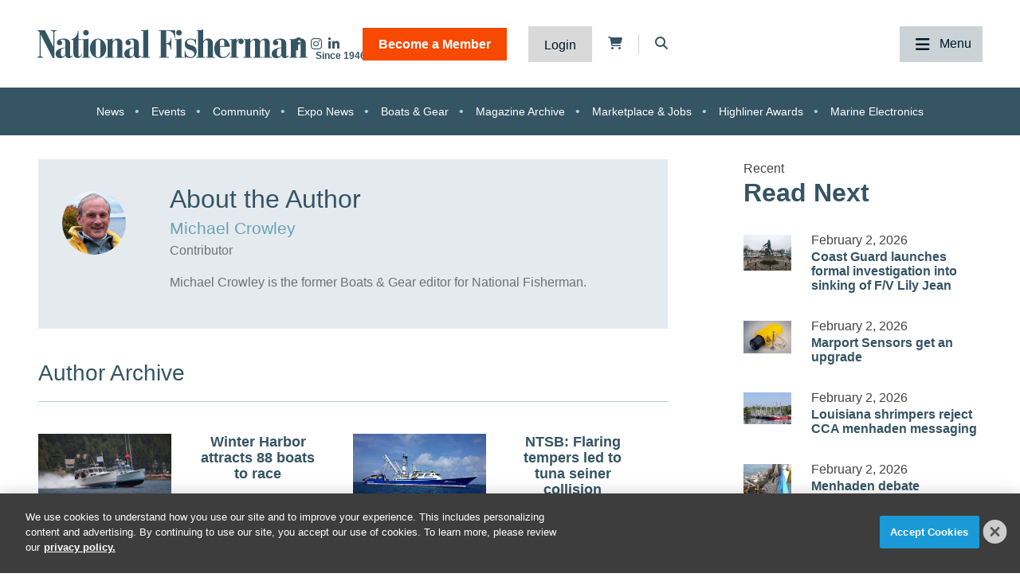

--- FILE ---
content_type: text/html; charset=UTF-8
request_url: https://www.nationalfisherman.com/author/michael-crowley?collection%5B2af774d6-e0b5-4d8f-a603-458e0424073e%5D%5Bpage%5D=15
body_size: 8266
content:
<!DOCTYPE html><html lang="en"><head> <meta charset="utf-8"><meta http-equiv="X-UA-Compatible" content="IE=edge"><meta name="viewport" content="width=device-width, initial-scale=1"><meta name="csrf_token" content="TA7VX7xnqSTjeICXlhbP7EBv4XcyBxRYWCdRkSNq"> <meta ="" content=""> <meta name="robots" content="noarchive"> <title>Michael Crowley | National Fisherman</title> <link rel="canonical" href="https://www.nationalfisherman.com/author/michael-crowley" /><link rel="apple-touch-icon-precomposed" sizes="144x144" href="https://www.nationalfisherman.com/www.nationalfisherman.com/img/apple-touch-icon-144x144.png" /><link rel="apple-touch-icon-precomposed" sizes="152x152" href="https://www.nationalfisherman.com/www.nationalfisherman.com/img/apple-touch-icon-152x152.png" /><link rel="icon" type="image/png" href="https://www.nationalfisherman.com/www.nationalfisherman.com/img/favicon-32x32.png" sizes="32x32" /><link href="https://www.nationalfisherman.com/www.nationalfisherman.com/img/favicon.ico" rel="shortcut icon" type="image/x-icon"> <link href="https://www.nationalfisherman.com/css/core/public/css/front-end.css?v=6.1.1" rel="stylesheet"><link href="https://www.nationalfisherman.com/www.nationalfisherman.com/css/main.css?v=4ef04d50147459a309ba96f508f9d46d65892f8c
" rel="stylesheet"><base href="/" /> <!-- Google Tag Manager --> <!-- Production Tag --> <script nonce="3+j6+2PrTN/gSKJEaMhCmg==">(function(w,d,s,l,i){w[l]=w[l]||[];w[l].push({'gtm.start': new Date().getTime(),event:'gtm.js'});var f=d.getElementsByTagName(s)[0], j=d.createElement(s),dl=l!='dataLayer'?'&l='+l:'';j.async=true;j.src= 'https://www.googletagmanager.com/gtm.js?id='+i+dl;f.parentNode.insertBefore(j,f); })(window,document,'script','dataLayer', 'GTM-KRVQMF');</script> <script nonce="3+j6+2PrTN/gSKJEaMhCmg=="> window.dataLayer = window.dataLayer || []; function gtag(){dataLayer.push(arguments);} gtag('js', new Date()); gtag('config', 'GTM-KRVQMF'); </script> <!-- End Google Tag Manager --><script nonce="3+j6+2PrTN/gSKJEaMhCmg=="> window.Laravel = {"csrfToken":"TA7VX7xnqSTjeICXlhbP7EBv4XcyBxRYWCdRkSNq","auth_user":null,"message":"","version":"v6.1.1"}</script></head><body ng-app="frontendApp" class="dc-angular author-michael-crowley dc-env-production michaelcrowley standard-two-col standard-2-col- "><!-- Google Tag Manager (noscript) --> <noscript><iframe src="https://www.googletagmanager.com/ns.html?id=GTM-KRVQMF" height="0" width="0" style="display:none;visibility:hidden"></iframe></noscript> <!-- End Google Tag Manager (noscript) --><div id="loggedOutContainer"><div id="userIsNotNFPlusMember"><!-- Update Header Block ID below --><header> <!-- Search overlay --><div id="search-overlay" class="search-fade"> <a href="#search-close" class="search-close" id="search-close"><i class="fas fa-times"></i></a> <form method="GET" action="/search" class="eSearch" autocomplete="off"><input name="term" aria-label="search field" placeholder="Search..." id="search-box" type="text"/><button type="submit" aria-label="search button"><i class="fa fa-search" aria-hidden="true"></i> </button></form></div><div class="t3p0-row row header__latest-revision"><div class="t3p0-col col-sm-12"><div class="site-title-top" style="font-size:4px; color:#fff;height:1px;overflow:hidden;position:absolute;"><div class="t3p0-field t3p0-field-text t3p0-has-value t3p0-unlocked-content"><h1> National Fisherman </h1></div></div><div class="t3p0-row row header__inner"><div class="t3p0-col col-sm-12 header__inner-col"><div class="t3p0-field t3p0-field-wysiwyg nf-svg-logo t3p0-has-value t3p0-unlocked-content"><div class="logo--desktop"><a href="/" title="National Fisherman"><img src="https://divcomplatform.s3.amazonaws.com/www.nationalfisherman.com/images/cb80b70a03c33fa49249cde9659c63a4.svg" alt="National Fisherman"></a></div><div class="logo--mobile"><a href="/" title="National Fisherman"><img src="https://divcomplatform.s3.amazonaws.com/www.nationalfisherman.com/images/c9bea852fc5b9663306861c0a1e2475c.svg" alt="National Fisherman"></a></div><div class="logo__nfplus--desktop"><a href="/" title="National Fisherman"><img src="https://s3.divcom.com/www.nationalfisherman.com/images/9c6a1f3985427960f49397b387a64c01.svg" alt="National Fisherman"></a></div><div class="logo__nfplus--mobile"><a href="/" title="National Fisherman"><img src="https://s3.divcom.com/www.nationalfisherman.com/images/e3fd231994a2ad19b72dac69b983f3f1.svg" alt="National Fisherman"></a></div></div><div class="t3p0-row row member-menu-cart-search__container"><div class="t3p0-col col-sm-12"><div class="t3p0-field t3p0-field-block social__icons--revised t3p0-unlocked-content"><div class="t3p0-row row "><div class="t3p0-col col-sm-12"><div class="t3p0-field t3p0-field-wysiwyg social-links t3p0-has-value t3p0-unlocked-content"><p><a href="https://www.facebook.com/nationalfisherman" title="National Fisherman on Facebook" target="_blank" rel="noopener noreferrer"><i class="fab fa-facebook-f"></i></a> <a href="https://www.instagram.com/nationalfisherman/" title="National Fisherman on Instagram" target="_blank" rel="noopener noreferrer"><i class="fab fa-instagram"></i></a><a href="https://www.linkedin.com/company/nationalfisherman/" title="National Fisherman on Linkedin" target="_blank" rel="noopener noreferrer"><i class="fab fa-linkedin-in"></i></a></p></div></div></div> </div><div class="t3p0-field t3p0-field-blade member-menu t3p0-unlocked-content"><ul> <li><a class="link--bam" href="https://www.nationalfisherman.com/join">Become a Member</a></li> <li><a class="link--login" href="/login">Login</a></li> </ul><!-- Add customer group ID below --> </div><div class="t3p0-field t3p0-field-blade cart-icon t3p0-unlocked-content"><a href="https://www.nationalfisherman.com/store/cart"><i class="fa fa-shopping-cart"></i></a><span id="cartCountContainer"></span> </div><div class="t3p0-field t3p0-field-wysiwyg header-search-trigger t3p0-has-value t3p0-unlocked-content"><!-- Button to trigger overlay code that lives in the outermost Header wrapper in this block --><p><a href="#search-overlay"><i class="fas fa-search"></i></a></p></div></div></div><div class="main-nav__container"><div class="t3p0-field t3p0-field-menu main-nav t3p0-unlocked-content"><nav><!-- place inside class "main-nav" for main menu functionality --> <span class="sub-toggle sub-toggle--main toggle-closed"><span class="sub-toggle--title">Menu</span></span> <ul class="with-dropdowns menu-closed"> <li > <a href="/" target="_self" > Home </a> </li> <li class="has-children news" > <a href="/news" target="_self" > News </a> <i class="fas fa-chevron-down sub-toggle toggle-closed"></i> <ul class="menu-closed"> <li class="has-children " > <a href="/news/regions" target="_self" > By Region </a> <i class="fas fa-chevron-down sub-toggle toggle-closed"></i> <ul class="menu-closed"> <li > <a href="/mid-atlantic" target="_self" > Mid-Atlantic </a> </li> <li > <a href="/northeast" target="_self" > Northeast </a> </li> <li > <a href="/alaska" target="_self" > Alaska </a> </li> <li > <a href="/west-coast-pacific" target="_self" > West Coast &amp; Pacific </a> </li> <li > <a href="/gulf-south-atlantic" target="_self" > Gulf &amp; South Atlantic </a> </li> <li > <a href="/national-international" target="_self" > National &amp; International </a> </li> </ul> </li> <li class="has-children " > <a href="/news/categories" target="_self" > By Category </a> <i class="fas fa-chevron-down sub-toggle toggle-closed"></i> <ul class="menu-closed"> <li > <a href="/around-the-coast" target="_self" > Around the Coast </a> </li> <li > <a href="/boats-gear" target="_self" > Boats &amp; Gear </a> </li> <li > <a href="/boatbuilding" target="_self" > Boatbuilding </a> </li> <li > <a href="/commercial-fishing-photo-stories" target="_self" > Commercial Fishing Photo Series </a> </li> <li > <a href="/crew-comforts" target="_self" > Crew Comforts </a> </li> <li > <a href="/deck-gear" target="_self" > Deck Gear </a> </li> <li > <a href="/electronics" target="_self" > Electronics </a> </li> <li > <a href="/viewpoints" target="_self" > Viewpoints </a> </li> <li > <a href="/current-issue" target="_self" > Current Issue </a> </li> <li > <a href="/expo-news" target="_self" > Expo News </a> </li> <li > <a href="/onboard-handling-processing" target="_self" > Onboard Handling &amp; Processing </a> </li> <li > <a href="/propulsion" target="_self" > Propulsion </a> </li> <li > <a href="/politics" target="_self" > Politics </a> </li> <li > <a href="/talking-shop-on-a-low-carbon-fleet" target="_self" > Talking Shop on a Low Carbon Fleet </a> </li> </ul> </li> <li > <a href="/news/species" target="_self" > By Species </a> </li> </ul> </li> <li class="has-children " > <a href="/resources" target="_self" > Resources </a> <i class="fas fa-chevron-down sub-toggle toggle-closed"></i> <ul class="menu-closed"> <li class="has-children " > <a href="https://www.nationalfisherman.com/classifieds?term=&amp;searchCats=&amp;sortOrder=pubDate" target="_self" > Marketplace &amp; Jobs </a> <i class="fas fa-chevron-down sub-toggle toggle-closed"></i> <ul class="menu-closed"> <li > <a href="/undefined" target="_self" > Place a Marketplace &amp; Jobs Ad </a> </li> </ul> </li> <li class="has-children " > <a href="/resources/magazine" target="_self" > Publication Archives </a> <i class="fas fa-chevron-down sub-toggle toggle-closed"></i> <ul class="menu-closed"> <li > <a href="/magazine/national-fisherman" target="_self" > National Fisherman </a> </li> <li > <a href="/magazine/pilot-house-guide" target="_self" > Pilothouse Guide </a> </li> <li > <a href="/magazine/north-pacific-focus" target="_self" > North Pacific Focus </a> </li> <li > <a href="/on-deck" target="_self" > On Deck </a> </li> </ul> </li> <li class="has-children member-hide-logged-in" > <a href="/join" target="_self" > NF+ Membership </a> <i class="fas fa-chevron-down sub-toggle toggle-closed"></i> <ul class="menu-closed"> <li > <a href="/directory" target="_self" > Directory </a> </li> <li class="has-children " > <a href="/undefined" target="_self" > Reports </a> <i class="fas fa-chevron-down sub-toggle toggle-closed"></i> <ul class="menu-closed"> <li > <a href="/resources/2025-diesel-directory" target="_self" > 2025 Diesel Directory </a> </li> </ul> </li> <li > <a href="/resources/webinars" target="_self" > Webinars </a> </li> <li > <a href="/videos" target="_self" > Videos </a> </li> </ul> </li> <li > <a href="/submit-your-crew-shots" target="_self" > Submit Crew Shots </a> </li> <li > <a href="/pilothouse-guide" target="_self" > Pilothouse Guide </a> </li> <li > <a href="/10-steps-from-deckhand-to-boat-owner-companion-budgeting-tool" target="_self" > Deckhand to Boat Owner Companion Budgeting Tool </a> </li> <li > <a href="https://www.nationalfisherman.com/highliners" target="_self" > Highliners Awards: Past and Present </a> </li> <li > <a href="/resources/brand-partners" target="_self" > Brand Partners </a> </li> </ul> </li> <li class="has-children events" > <a href="/events" target="_self" > Events </a> <i class="fas fa-chevron-down sub-toggle toggle-closed"></i> <ul class="menu-closed"> <li > <a href="/events/pacific-marine-expo" target="_self" > Pacific Marine Expo </a> </li> <li > <a href="/events/workboat-show" target="_self" > International WorkBoat Show </a> </li> </ul> </li> <li class="has-children " > <a href="/about/" target="_self" > About </a> <i class="fas fa-chevron-down sub-toggle toggle-closed"></i> <ul class="menu-closed"> <li > <a href="/about/advertise/" target="_self" > Advertise &amp; Media Kit </a> </li> <li > <a href="/authors" target="_self" > Authors </a> </li> <li > <a href="/about/contribute/" target="_self" > Contribute to National Fisherman </a> </li> <li > <a href="/about/history" target="_self" > Our History </a> </li> <li > <a href="/about/contact-us" target="_self" > Contact Us </a> </li> </ul> </li> </ul> </nav> <!-- main nav wrapper --></div></div></div></div><div class="t3p0-field t3p0-field-menu topic-nav t3p0-unlocked-content"><nav><!-- place inside class "main-nav" for main menu functionality --> <span class="sub-toggle sub-toggle--main toggle-closed"><span class="sub-toggle--title">Menu</span></span> <ul class="with-dropdowns menu-closed"> <li class=" news" > <a href="/news" target="_self" > News </a> </li> <li class=" events" > <a href="/events" target="_self" > Events </a> </li> <li > <a href="/community" target="_self" > Community </a> </li> <li > <a href="/expo-news" target="_self" > Expo News </a> </li> <li > <a href="/boats-gear" target="_self" > Boats &amp; Gear </a> </li> <li > <a href="/magazine/national-fisherman" target="_self" > Magazine Archive </a> </li> <li > <a href="/classifieds" target="_self" > Marketplace &amp; Jobs </a> </li> <li > <a href="/highliners" target="_self" > Highliner Awards </a> </li> <li > <a href="/electronics" target="_self" > Marine Electronics </a> </li> </ul> </nav> <!-- main nav wrapper --></div></div></div> </header><div class="container cms-section"> <div class="t3p0-row row "><div class="t3p0-col col-sm-12"><div class="t3p0-field t3p0-field-block t3p0-unlocked-content"><div class="t3p0-row row leaderboard"><div class="t3p0-col col-sm-12"><div class="t3p0-field t3p0-field-wysiwyg t3p0-has-value t3p0-unlocked-content"><!-- AdGlare: NF Leaderboard --><p><span id="zone623256135"></span></p><script async="" src="//ag.divcom.com/?623256135"></script></div></div></div> </div></div></div><div class="t3p0-row row container author-page-wrap"><div class="t3p0-col col-sm-8 primary"><div class="t3p0-row row author-info article-author"><div class="t3p0-col col-sm-2"><div class="t3p0-field t3p0-field-file author-image t3p0-unlocked-content"><figure> <img data-original="https://divcomplatformstaging.s3.amazonaws.com/nf-staging.divcomstaging.com/images/crop.crowley-1.jpg.author-image.300x300.jpeg" alt="Michael_Crowley" title="" class="img-responsive"> <figcaption class="t3p0-field-file-caption"></figcaption></figure> </div></div><div class="t3p0-col col-sm-10"><div class="t3p0-row row "><div class="t3p0-col col-sm-9"><div class="t3p0-field t3p0-field-field t3p0-unlocked-content"><h2> Michael Crowley </h2></div></div><div class="t3p0-col col-sm-3"><div class="t3p0-field t3p0-field-wysiwyg author-social t3p0-no-value t3p0-unlocked-content"></div></div></div><div class="t3p0-field t3p0-field-text author-job-title t3p0-has-value t3p0-unlocked-content">Contributor</div><div class="t3p0-field t3p0-field-wysiwyg t3p0-has-value t3p0-unlocked-content"><p>Michael Crowley is the former Boats &amp; Gear editor for <i>National Fisherman<i></i>.</i></p></div></div></div><div class="author-archive-header"><h3>Author Archive</h3><hr></div><div class="t3p0-field t3p0-field-collection latest-news-feed t3p0-unlocked-content"><!-- t3p0-collection-2af774d6-e0b5-4d8f-a603-458e0424073e--><div class="t3p0-row row featured-content--small"><div class="t3p0-col col-sm-12"><div class="t3p0-row row "><div class="t3p0-col col-sm-6"><div class="t3p0-field t3p0-field-file featured-content__featured-image t3p0-locked-content"><a href="/northeast/winter-harbor-attracts-88-boats-to-race" title="Winter Harbor attracts 88 boats to race"> <figure> <img data-original="https://s3.divcom.com/www.nationalfisherman.com/images/Hannah%20Marie%20and%20Kimberly%20Ann%20at%20Winter%20Harbor%20races%20Aug%202020.jpeg.medium.800x800.jpeg" alt="The Hannah Marie and Kimberly Ann at the Aug. 8 lobster boat races in Winter Harbor. Jon Johansen photo." title="" class="img-responsive"> <figcaption class="t3p0-field-file-caption">The Hannah Marie and Kimberly Ann at the Aug. 8 lobster boat races in Winter Harbor. Jon Johansen photo.</figcaption></figure> </a> </div></div><div class="t3p0-col col-sm-6 article__info"><div class="t3p0-field t3p0-field-field t3p0-locked-content"><h3> <a href="/northeast/winter-harbor-attracts-88-boats-to-race"> Winter Harbor attracts 88 boats to race </a> </h3></div></div></div></div></div><div class="t3p0-row row featured-content--small"><div class="t3p0-col col-sm-12"><div class="t3p0-row row "><div class="t3p0-col col-sm-6"><div class="t3p0-field t3p0-field-file featured-content__featured-image t3p0-locked-content"><a href="/national-international/ntsb-flaring-tempers-led-to-tuna-seiner-collision" title="NTSB: Flaring tempers led to tuna seiner collision"> <figure> <img data-original="https://s3.divcom.com/www.nationalfisherman.com/images/American%20Eagle.jpg.medium.800x800.jpeg" alt="" title="" class="img-responsive"> <figcaption class="t3p0-field-file-caption">The 258-foot tuna purse seiner American Eagle operates out of Pago Pago. Western and Central Pacific Fisheries Commission photo.</figcaption></figure> </a> </div></div><div class="t3p0-col col-sm-6 article__info"><div class="t3p0-field t3p0-field-field t3p0-locked-content"><h3> <a href="/national-international/ntsb-flaring-tempers-led-to-tuna-seiner-collision"> NTSB: Flaring tempers led to tuna seiner collision </a> </h3></div></div></div></div></div><div class="t3p0-row row featured-content--small"><div class="t3p0-col col-sm-12"><div class="t3p0-row row "><div class="t3p0-col col-sm-6"><div class="t3p0-field t3p0-field-file featured-content__featured-image t3p0-locked-content"><a href="/washington-builder-prepares-to-close-its-doors-new-boatyard-takes-shape-in-northern-california" title="Washington builder prepares to close its doors; new boatyard takes shape in northern California"> <figure> <img data-original="https://s3.divcom.com/www.nationalfisherman.com/images/NF_September_20_ATY_West_Lead_Petrzelka.jpg.medium.800x800.jpeg" alt="" title="NF_September_20_ATY_West_Lead_Petrzelka" class="img-responsive"> <figcaption class="t3p0-field-file-caption">Petrzelka Brothers will be finishing off this 32-foot Norcraft hull for Bristol Bay with a Scandia engine and Namjet propulsion package. Petrzelka Brothers photo</figcaption></figure> </a> </div></div><div class="t3p0-col col-sm-6 article__info"><div class="t3p0-field t3p0-field-field t3p0-locked-content"><h3> <a href="/washington-builder-prepares-to-close-its-doors-new-boatyard-takes-shape-in-northern-california"> Washington builder prepares to close its doors; new boatyard takes shape in northern California </a> </h3></div></div></div></div></div><div class="t3p0-row row featured-content--small"><div class="t3p0-col col-sm-12"><div class="t3p0-row row "><div class="t3p0-col col-sm-6"><div class="t3p0-field t3p0-field-file featured-content__featured-image t3p0-locked-content"><a href="/boats-gear/maine-racing-knocks-out-one-boat" title="Maine racing knocks out one boat"> <figure> <img data-original="https://s3.divcom.com/www.nationalfisherman.com/images/friendship.png.medium.800x800.png" alt="" title="" class="img-responsive"> <figcaption class="t3p0-field-file-caption">Isaac &amp; Colby barely beats Salt Shaker at the Friendship races. Photo by Jon Johansen</figcaption></figure> </a> </div></div><div class="t3p0-col col-sm-6 article__info"><div class="t3p0-field t3p0-field-field t3p0-locked-content"><h3> <a href="/boats-gear/maine-racing-knocks-out-one-boat"> Maine racing knocks out one boat </a> </h3></div></div></div></div></div><div class="t3p0-row row featured-content--small"><div class="t3p0-col col-sm-12"><div class="t3p0-row row "><div class="t3p0-col col-sm-6"><div class="t3p0-field t3p0-field-file featured-content__featured-image t3p0-locked-content"><a href="/boats-gear/maine-boatyard-builds-covid-19-face-shields-illness-prompts-four-week-shutdown-for-one-yard" title="Maine boatyard builds covid-19 face shields; illness prompts four-week shutdown for one yard"> <figure> <img data-original="https://s3.divcom.com/www.nationalfisherman.com/images/ATY%20NE%20image%20%E2%80%94%20Jonesport%20Shipyard_face%20shield%20prep.jpg.medium.800x800.jpeg" alt="" title="" class="img-responsive"> <figcaption class="t3p0-field-file-caption">Patricia Noreen removes her gloves to feel the edges and sand rough spots on a covid-19 face shield cut-out. Shields are then cleaned. Jonesport Shipyard photo.</figcaption></figure> </a> </div></div><div class="t3p0-col col-sm-6 article__info"><div class="t3p0-field t3p0-field-field t3p0-locked-content"><h3> <a href="/boats-gear/maine-boatyard-builds-covid-19-face-shields-illness-prompts-four-week-shutdown-for-one-yard"> Maine boatyard builds covid-19 face shields; illness prompts four-week shutdown for one yard </a> </h3></div></div></div></div></div><div class="t3p0-row row featured-content--small"><div class="t3p0-col col-sm-12"><div class="t3p0-row row "><div class="t3p0-col col-sm-6"><div class="t3p0-field t3p0-field-file featured-content__featured-image t3p0-locked-content"><a href="/boats-gear/boatyard-sends-two-gillnetters-to-bristol-bay-wooden-boat-specialist-keeps-older-boats-working" title="Boatyard sends two gillnetters to Bristol Bay; wooden-boat specialist keeps older boats working"> <figure> <img data-original="https://s3.divcom.com/www.nationalfisherman.com/images/ATY%20West%20Velocity%20Marine%20cropped.png.medium.800x800.png" alt="" title="" class="img-responsive"> <figcaption class="t3p0-field-file-caption">Velocity Marine’s Point Steele is powered with a pair of Ultrajet 340HT jets and twin 600-hp Cummins QSC8.3 diesels. Velocity Marine photo.</figcaption></figure> </a> </div></div><div class="t3p0-col col-sm-6 article__info"><div class="t3p0-field t3p0-field-field t3p0-locked-content"><h3> <a href="/boats-gear/boatyard-sends-two-gillnetters-to-bristol-bay-wooden-boat-specialist-keeps-older-boats-working"> Boatyard sends two gillnetters to Bristol Bay; wooden-boat specialist keeps older boats working </a> </h3></div></div></div></div></div><div class="t3p0-row row featured-content--small"><div class="t3p0-col col-sm-12"><div class="t3p0-row row "><div class="t3p0-col col-sm-6"><div class="t3p0-field t3p0-field-file featured-content__featured-image t3p0-locked-content"><a href="/northeast/moosabec-reach-lobster-boat-races-mark-independence-day" title="Moosabec Reach lobster boat races mark Independence Day"> <figure> <img data-original="https://s3.divcom.com/www.nationalfisherman.com/images/Moosebec%20Reach%20race.png.medium.800x800.png" alt="" title="" class="img-responsive"> <figcaption class="t3p0-field-file-caption">The third event in Maine&#039;s 2020 lobster boat racing season drew 81 boats to Moosabec Reach. Jon Johansen photo.</figcaption></figure> </a> </div></div><div class="t3p0-col col-sm-6 article__info"><div class="t3p0-field t3p0-field-field t3p0-locked-content"><h3> <a href="/northeast/moosabec-reach-lobster-boat-races-mark-independence-day"> Moosabec Reach lobster boat races mark Independence Day </a> </h3></div></div></div></div></div><div class="t3p0-row row featured-content--small"><div class="t3p0-col col-sm-12"><div class="t3p0-row row "><div class="t3p0-col col-sm-6"><div class="t3p0-field t3p0-field-file featured-content__featured-image t3p0-locked-content"><a href="/northeast/lobster-rockets-let-the-races-begin" title="Lobster rockets: Let the races begin"> <figure> <img data-original="https://s3.divcom.com/www.nationalfisherman.com/images/Rockland%20Lobster%20Boat%20Races_JonJohansen.jpg.medium.800x800.jpeg" alt="" title="" class="img-responsive"> <figcaption class="t3p0-field-file-caption">Blue Eyed Girl is barely ahead of Maria’s Nightmare in Rockland’s Diesel Free For All race. Jon Johansen photo</figcaption></figure> </a> </div></div><div class="t3p0-col col-sm-6 article__info"><div class="t3p0-field t3p0-field-field t3p0-locked-content"><h3> <a href="/northeast/lobster-rockets-let-the-races-begin"> Lobster rockets: Let the races begin </a> </h3></div></div></div></div></div><div class="t3p0-row row featured-content--small"><div class="t3p0-col col-sm-12"><div class="t3p0-row row "><div class="t3p0-col col-sm-6"><div class="t3p0-field t3p0-field-file featured-content__featured-image t3p0-locked-content"><a href="/northeast/maine-s-lobster-boat-racing-season-continues-to-shrink" title="Maine’s lobster boat racing season continues to shrink"> <figure> <img data-original="https://s3.divcom.com/www.nationalfisherman.com/images/Lobsterboat%20races%20.medium.800x800.jpeg" alt="" title="" class="img-responsive"> <figcaption class="t3p0-field-file-caption">Maine&#039;s 2020 lobster boat racing season continues to contract under pressure of covid-19 health concerns. Jon Johansen photo.</figcaption></figure> </a> </div></div><div class="t3p0-col col-sm-6 article__info"><div class="t3p0-field t3p0-field-field t3p0-locked-content"><h3> <a href="/northeast/maine-s-lobster-boat-racing-season-continues-to-shrink"> Maine’s lobster boat racing season continues to shrink </a> </h3></div></div></div></div></div><div class="t3p0-row row featured-content--small"><div class="t3p0-col col-sm-12"><div class="t3p0-row row "><div class="t3p0-col col-sm-6"><div class="t3p0-field t3p0-field-file featured-content__featured-image t3p0-locked-content"><a href="/fire-damaged-lobster-boat-in-for-repairs" title="Fire-damaged lobster boat in for repairs"> <figure> <img data-original="https://s3.divcom.com/www.nationalfisherman.com/images/Pull%20N%20Pray%20at%20Wayne%20Beal.jpg.medium.800x800.jpeg" alt="" title="" class="img-responsive"> <figcaption class="t3p0-field-file-caption">The Pull N’ Pray is undergoing restoration work at Wayne Beal Boats after an engine fire caused extensive damages.</figcaption></figure> </a> </div></div><div class="t3p0-col col-sm-6 article__info"><div class="t3p0-field t3p0-field-field t3p0-locked-content"><h3> <a href="/fire-damaged-lobster-boat-in-for-repairs"> Fire-damaged lobster boat in for repairs </a> </h3></div></div></div></div></div><div class="t3p0-row row featured-content--small"></div><div class="t3p0-pagination"><nav class="pagination-numbers"><ul class="pagination"><li><a href="/author/michael-crowley?collection%5B2af774d6-e0b5-4d8f-a603-458e0424073e%5D%5Bpage%5D=1" class="pagination-first"><span>&laquo; First</span></a></li><li><a href="/author/michael-crowley?collection%5B2af774d6-e0b5-4d8f-a603-458e0424073e%5D%5Bpage%5D=10">10</a></li><li><a href="/author/michael-crowley?collection%5B2af774d6-e0b5-4d8f-a603-458e0424073e%5D%5Bpage%5D=11">11</a></li><li><a href="/author/michael-crowley?collection%5B2af774d6-e0b5-4d8f-a603-458e0424073e%5D%5Bpage%5D=12">12</a></li><li><a href="/author/michael-crowley?collection%5B2af774d6-e0b5-4d8f-a603-458e0424073e%5D%5Bpage%5D=13">13</a></li><li><a href="/author/michael-crowley?collection%5B2af774d6-e0b5-4d8f-a603-458e0424073e%5D%5Bpage%5D=14">14</a></li><li class="active disabled"><a href="#current">15</a></li><li><a href="/author/michael-crowley?collection%5B2af774d6-e0b5-4d8f-a603-458e0424073e%5D%5Bpage%5D=16">16</a></li><li><a href="/author/michael-crowley?collection%5B2af774d6-e0b5-4d8f-a603-458e0424073e%5D%5Bpage%5D=17">17</a></li><li><a href="/author/michael-crowley?collection%5B2af774d6-e0b5-4d8f-a603-458e0424073e%5D%5Bpage%5D=18">18</a></li><li><a href="/author/michael-crowley?collection%5B2af774d6-e0b5-4d8f-a603-458e0424073e%5D%5Bpage%5D=19">19</a></li><li><a href="/author/michael-crowley?collection%5B2af774d6-e0b5-4d8f-a603-458e0424073e%5D%5Bpage%5D=22" class="pagination-last"><span>Last &raquo;</span></a></li></ul></nav><nav class="pagination-nextprev"><ul class="pager"><li class="previous"><a href="/author/michael-crowley?collection%5B2af774d6-e0b5-4d8f-a603-458e0424073e%5D%5Bpage%5D=14">&laquo; Previous</a></li><li class="next"><a href="/author/michael-crowley?collection%5B2af774d6-e0b5-4d8f-a603-458e0424073e%5D%5Bpage%5D=16">Next &raquo;</a></li></ul></nav><div class="t3p0-pagination-search"><a href="/search"><i class="fa fa-search"></i> Find more...</a></div></div> </div></div><div class="t3p0-col col-sm-4 sidebar"><div class="t3p0-field t3p0-field-block t3p0-unlocked-content"><div class="t3p0-row row "><div class="t3p0-col col-sm-12"><div class="recent-title"><span class="feed-title">Recent</span><h2>Read Next</h2></div><div class="t3p0-field t3p0-field-collection collection--recent t3p0-unlocked-content"><!-- t3p0-collection-5561be42-cd72-4746-9685-29ad8ad7e7ac--><div class="t3p0-row row recent-item"><div class="t3p0-col col-sm-12"><div class="t3p0-row row "><div class="t3p0-col col-sm-2 recent-featured-image"><div class="t3p0-field t3p0-field-file t3p0-locked-content"><a href="/coast-guard-launches-formal-investigation-into-sinking-of-lily-jean" title="Coast Guard launches formal investigation into sinking of F/V Lily Jean"> <figure> <img data-original="https://s3.divcom.com/www.nationalfisherman.com/images/shutterstock_2247853719 gloucester.jpg.small.400x400.jpg" alt="" title="" class="img-responsive"> <figcaption class="t3p0-field-file-caption">Fishing memorial statue in Gloucester, MA. Photo courtesy of Shutterstock</figcaption></figure> </a> </div></div><div class="t3p0-col col-sm-10"><div class="t3p0-field t3p0-field-field date t3p0-locked-content">February 2, 2026</div><div class="t3p0-field t3p0-field-field t3p0-locked-content"><h3> <a href="/coast-guard-launches-formal-investigation-into-sinking-of-lily-jean"> Coast Guard launches formal investigation into sinking of F/V Lily Jean </a> </h3></div></div></div></div></div><div class="t3p0-row row recent-item"><div class="t3p0-col col-sm-12"><div class="t3p0-row row "><div class="t3p0-col col-sm-2 recent-featured-image"><div class="t3p0-field t3p0-field-file t3p0-locked-content"><a href="/marport-sensors-get-an-upgrade" title="Marport Sensors get an upgrade"> <figure> <img data-original="https://s3.divcom.com/www.nationalfisherman.com/images/Marport_NX_Catch-17.jpg.small.400x400.jpg" alt="" title="" class="img-responsive"> <figcaption class="t3p0-field-file-caption">Part of its new Pro NX line of sensors, the Marport catch sensor comes in three versions, including the Catch Explorer and the higher resolution Catch Navigator. Both feature a quick-release mechanism for releasing the element. Photo courtesy of Marport</figcaption></figure> </a> </div></div><div class="t3p0-col col-sm-10"><div class="t3p0-field t3p0-field-field date t3p0-locked-content">February 2, 2026</div><div class="t3p0-field t3p0-field-field t3p0-locked-content"><h3> <a href="/marport-sensors-get-an-upgrade"> Marport Sensors get an upgrade </a> </h3></div></div></div></div></div><div class="t3p0-row row recent-item"><div class="t3p0-col col-sm-12"><div class="t3p0-row row "><div class="t3p0-col col-sm-2 recent-featured-image"><div class="t3p0-field t3p0-field-file t3p0-locked-content"><a href="/louisiana-shrimpers-reject-cca-menhaden-messaging" title="Louisiana shrimpers reject CCA menhaden messaging"> <figure> <img data-original="https://s3.divcom.com/www.nationalfisherman.com/images/Shrimp boats Bayou La Batre.jpeg.small.400x400.jpg" alt="" title="" class="img-responsive"> <figcaption class="t3p0-field-file-caption">Shrimp boats are tied up in Bayou La Batre , Ala. Doug Stewart photo.</figcaption></figure> </a> </div></div><div class="t3p0-col col-sm-10"><div class="t3p0-field t3p0-field-field date t3p0-locked-content">February 2, 2026</div><div class="t3p0-field t3p0-field-field t3p0-locked-content"><h3> <a href="/louisiana-shrimpers-reject-cca-menhaden-messaging"> Louisiana shrimpers reject CCA menhaden messaging </a> </h3></div></div></div></div></div><div class="t3p0-row row recent-item"><div class="t3p0-col col-sm-12"><div class="t3p0-row row "><div class="t3p0-col col-sm-2 recent-featured-image"><div class="t3p0-field t3p0-field-file t3p0-locked-content"><a href="/menhaden-debate-resurfaces-as-new-studies-are-proposed" title="Menhaden debate resurfaces as new studies are proposed"> <figure> <img data-original="https://s3.divcom.com/www.nationalfisherman.com/images/menhaden-reduction-fishing-2lafishblog.jpg.small.400x400.jpg" alt="" title="" class="img-responsive"> <figcaption class="t3p0-field-file-caption">Photo courtesy of LAFB</figcaption></figure> </a> </div></div><div class="t3p0-col col-sm-10"><div class="t3p0-field t3p0-field-field date t3p0-locked-content">February 2, 2026</div><div class="t3p0-field t3p0-field-field t3p0-locked-content"><h3> <a href="/menhaden-debate-resurfaces-as-new-studies-are-proposed"> Menhaden debate resurfaces as new studies are proposed </a> </h3></div></div></div></div></div><div class="t3p0-row row recent-item"></div> </div><div class="t3p0-field t3p0-field-block t3p0-unlocked-content"><div class="t3p0-row row sidebar-ad sidebar-ad-1"><div class="t3p0-col col-sm-12"><div class="t3p0-field t3p0-field-wysiwyg t3p0-has-value t3p0-unlocked-content"><!-- AdGlare: NF Medium Rectangle 1 --><p><span id="zone881886331"></span></p><script async="" src="//ag.divcom.com/?881886331"></script></div></div></div> </div><div class="t3p0-field t3p0-field-block t3p0-unlocked-content"><div class="t3p0-row row sidebar-ad sidebar-ad-2"><div class="t3p0-col col-sm-12"><div class="t3p0-field t3p0-field-wysiwyg t3p0-has-value t3p0-unlocked-content"><!-- AdGlare: NF Medium Rectangle 2 --><p><span id="zone359363883"></span></p><script async="" src="//ag.divcom.com/?359363883"></script></div></div></div> </div><div class="t3p0-field t3p0-field-block t3p0-unlocked-content"><div class="t3p0-row row sidebar-ad sidebar-ad-3"><div class="t3p0-col col-sm-12"><div class="t3p0-field t3p0-field-wysiwyg t3p0-has-value t3p0-unlocked-content"><!-- AdGlare: NF Medium Rectangle #3 --><p><span id="zone299784661"></span></p><script async="" src="//ag.divcom.com/?299784661"></script></div></div></div> </div></div></div> </div></div></div> </div><!-- Update Footer Block below --> <footer> <div class="t3p0-row row footer__upper magazine-promo hidden"><div class="t3p0-col col-sm-12"><div class="t3p0-row row container"><div class="t3p0-col col-sm-4"><div class="t3p0-field t3p0-field-wysiwyg t3p0-has-value t3p0-unlocked-content"><p><a href="https://www.pubservice.com/nf/subnew1page.aspx?PC=NF&amp;PK=" title="National Fisherman" target="_blank" rel="noopener noreferrer"><img data-original="https://divcomplatformstaging.s3.amazonaws.com/nf-staging.divcomstaging.com/images/magazine-promo.png.small.400x400.png" alt="National Fisherman magazine" width="200"></a></p></div></div><div class="t3p0-col col-sm-4"><div class="t3p0-field t3p0-field-wysiwyg t3p0-has-value t3p0-unlocked-content"><h2>Get your magazine NOW!</h2></div></div><div class="t3p0-col col-sm-4"><div class="t3p0-field t3p0-field-wysiwyg t3p0-has-value t3p0-unlocked-content"><p><a href="https://www.pubservice.com/nf/subnew1page.aspx?PC=NF&amp;PK=" title="Become a Subscriber" class="link--cta" target="_blank" rel="noopener noreferrer">Become a Subscriber &rsaquo;</a></p></div></div></div></div></div><div class="t3p0-row row container"><div class="t3p0-col col-sm-12"><div class="t3p0-field t3p0-field-wysiwyg t3p0-has-value t3p0-unlocked-content"><hr></div></div></div><div class="t3p0-row row footer__middle container"><div class="t3p0-col col-sm-4 footer__middle--left"><div class="t3p0-field t3p0-field-wysiwyg footer-logo t3p0-has-value t3p0-unlocked-content"><p class="default__logo--footer"><a href="/" title="National Fisherman"><img src="https://divcomplatform.s3.amazonaws.com/www.nationalfisherman.com/images/c9bea852fc5b9663306861c0a1e2475c.svg" width="100" height="82" alt="National Fisherman logo"></a></p><p class="nfplus__logo--footer"><a href="/" title="National Fisherman"><img src="https://s3.divcom.com/www.nationalfisherman.com/images/e3fd231994a2ad19b72dac69b983f3f1.svg" width="100" height="82" alt="National Fisherman logo"></a></p></div><div class="t3p0-field t3p0-field-block footer-social-links t3p0-unlocked-content"><div class="t3p0-row row "><div class="t3p0-col col-sm-12"><div class="t3p0-field t3p0-field-wysiwyg social-links t3p0-has-value t3p0-unlocked-content"><p><a href="https://www.facebook.com/nationalfisherman" title="National Fisherman on Facebook" target="_blank" rel="noopener noreferrer"><i class="fab fa-facebook-f"></i></a> <a href="https://www.instagram.com/nationalfisherman/" title="National Fisherman on Instagram" target="_blank" rel="noopener noreferrer"><i class="fab fa-instagram"></i></a><a href="https://www.linkedin.com/company/nationalfisherman/" title="National Fisherman on Linkedin" target="_blank" rel="noopener noreferrer"><i class="fab fa-linkedin-in"></i></a></p></div></div></div> </div></div><div class="t3p0-col col-sm-8 footer__middle--right"><div class="t3p0-field t3p0-field-wysiwyg t3p0-has-value t3p0-unlocked-content"><p class="footer__logos"><a href="http://www.pacificmarineexpo.com/" title="Pacific Marine Expo" target="_blank" rel="noopener noreferrer"><img data-original="https://divcomplatform.s3.amazonaws.com/www.nationalfisherman.com/images/8860be1b8a47ad7b59b20af5a02a50ae.png" alt="Pacific Marine Expo logo" width="74"></a> <a class="iwbs__logo" href="https://www.workboatshow.com/" title="International WorkBoat Show" target="_blank" rel="noopener noreferrer"><img data-original="https://divcomplatform.s3.amazonaws.com/www.nationalfisherman.com/images/cfa4c0b82a2997c0c0a1acdaeefbe44c.svg" alt="International WorkBoat Show logo" width="150"></a> <a href="https://www.seafoodexpo.com/north-america/" title="Seafood Expo North America" target="_blank" rel="noopener noreferrer"><img data-original="https://divcomplatformstaging.s3.amazonaws.com/nf-staging.divcomstaging.com/images/footer-sena-logo.png.small.400x400.png" alt="Seafood Expo North America logo" width="60"></a> <a href="https://www.seafoodexpo.com/north-america/" title="Seafood Processing North America" target="_blank" rel="noopener noreferrer"><img data-original="https://divcomplatformstaging.s3.amazonaws.com/nf-staging.divcomstaging.com/images/footer-spna-logo.png.small.400x400.png" alt="Seafood Processing North America logo" width="76"></a></p><p class="footer__logos--white"><a class="pme__logo" href="http://www.pacificmarineexpo.com/" title="Pacific Marine Expo" target="_blank" rel="noopener noreferrer"><img data-original="https://divcomplatform.s3.amazonaws.com/www.nationalfisherman.com/images/765ed20c480fff8053f4bb0294ecc5ac.svg" alt="Pacific Marine Expo logo" width="78"></a> <a class="iwbs__logo" href="https://www.workboatshow.com/" title="International WorkBoat Show" target="_blank" rel="noopener noreferrer"><img data-original="https://divcomplatform.s3.amazonaws.com/www.nationalfisherman.com/images/479f7840d8ee75d39081357b44bec1e8.svg" alt="International WorkBoat Show logo" width="150"></a> <a class="sena__logo" href="https://www.seafoodexpo.com/north-america/" title="Seafood Expo North America" target="_blank" rel="noopener noreferrer"><img data-original="https://divcomplatform.s3.amazonaws.com/www.nationalfisherman.com/images/d18d89e824cc4d5391c5e91b08add2f1.svg" alt="Seafood Expo North America logo" width="90"></a> <a class="spna__logo" href="https://www.seafoodexpo.com/north-america/" title="Seafood Processing North America" target="_blank" rel="noopener noreferrer"><img data-original="https://divcomplatform.s3.amazonaws.com/www.nationalfisherman.com/images/7fd4ef49ac99172d8e5654b34ed04448.svg" alt="Seafood Processing North America logo" width="76"></a></p></div></div></div><div class="t3p0-row row footer__lower container"><div class="t3p0-col col-sm-8 footer__lower--left"><div class="t3p0-field t3p0-field-menu t3p0-unlocked-content"><nav><!-- place inside class "main-nav" for main menu functionality --> <span class="sub-toggle sub-toggle--main toggle-closed"><span class="sub-toggle--title">Menu</span></span> <ul class="menu-closed"> <li class="has-children " > <a href="/resources" target="_self" > Resources </a> <i class="fas fa-chevron-down sub-toggle toggle-closed"></i> <ul class="menu-closed"> <li > <a href="https://www.nationalfisherman.com/classifieds?term=&amp;searchCats=&amp;sortOrder=pubDate" target="_self" > Marketplace &amp; Jobs </a> </li> <li > <a href="/resources/magazine" target="_self" > Publications Archive </a> </li> <li > <a href="/resources/brand-partners" target="_self" > Sponsored Content </a> </li> </ul> </li> <li class="has-children " > <a href="/about" target="_self" > About </a> <i class="fas fa-chevron-down sub-toggle toggle-closed"></i> <ul class="menu-closed"> <li > <a href="/about/history" target="_self" > Our History </a> </li> <li > <a href="/about/advertise" target="_self" > Advertise &amp; Media Kit </a> </li> <li > <a href="/about/contact-us" target="_self" > Contact Us </a> </li> <li > <a href="/about/contribute" target="_self" > Contribute to National Fisherman </a> </li> </ul> </li> </ul> </nav> <!-- main nav wrapper --></div></div><div class="t3p0-col col-sm-4 footer__lower--right"><div class="t3p0-field t3p0-field-wysiwyg t3p0-has-value t3p0-unlocked-content"><p><a href="/join" class="btn btn-primary">Become an NF+ Member</a></p></div></div></div> </footer></div><!--#loggedInContainer --></div><!--#mobileWrap --><!-- Platform Dependencies & JS --><script defer src="https://www.nationalfisherman.com/js/lib/site.min.js?v=6.1.1"></script><!-- If the Zendesk setting is being used lets pull in the chat widget --><script defer src="https://www.nationalfisherman.com/js/fontawesome/b1db5b805a.js"></script><!-- Site Theme Script Includes --><!-- Site Theme Javascript --><script defer src="https://www.nationalfisherman.com/www.nationalfisherman.com/js/lib/site.min.js?v=4ef04d50147459a309ba96f508f9d46d65892f8c
"></script><script src="https://www.nationalfisherman.com/js/jquery/jquery3.6.3.min.js"></script> <!-- Metered Paywall --> <div id='MeteredPaywallComponent'></div> <script src="/js/react/MeteredPaywallComponent.js?id=cfe4196dae2a80a8d642c136c8d3ee5f"></script> <div id="auth-modal-root" class="container"></div> <script nonce="3+j6+2PrTN/gSKJEaMhCmg==" src="https://www.google.com/recaptcha/enterprise.js?render=6LcTpyEqAAAAAGVWM5GEnogPm9s9uXbI3uKFt9m-"> </script> <script nonce="3+j6+2PrTN/gSKJEaMhCmg==" src="/js/react/AuthEntry.js?id=2e20f1d52da5f615b20586be4e90982f" defer></script> <!-- AdGlare: NF Pop Up --><script> (function(r,d,u) { var s = d.createElement(r); s.async = true; u += '&cb=' + Date.now() + Math.random(); s.src = u; var n = d.getElementsByTagName(r)[0]; n.parentNode.insertBefore(s, n); })('script',document,'//ag.divcom.com/?370131989');</script><!-- Login panel start --><!-- Login panel end --><div class="t3p0-corporate-footer"> <div class="container"> <div class="row"> <div class="col-md-7 links"> <ul> <li><a href="https://www.divcom.com/privacy-policy/" target="_blank" rel="noopener" title="Privacy Policy">Privacy Policy</a></li> <li id="dsarLink"><a href="https://privacyportal.onetrust.com/webform/19d53e0c-5ddd-4941-8a39-c98296227ba6/3367a834-6fe4-49fe-b37f-6a2f4bf2c43b" target="_blank">DSAR Requests / Do Not Sell My Personal Info</a></li> <li><a href="https://www.divcom.com/terms" target="_blank" rel="noopener" title="Terms of Use">Terms of Use</a></li> <li><a href="https://www.divcom.com/divisions" target="_blank" rel="noopener" title="Locations">Locations</a></li> <li><a href="https://www.divcom.com/portfolio-products-services" target="_blank" rel="noopener" title="Events, Products &amp;amp; Services">Events, Products &amp; Services</a></li> </ul> </div> <div class="logo--dc"> <a href="https://www.divcom.com" target="_blank" rel="noopener" title="Diversified Communications"> <img src="https://d186djytkf4mr2.cloudfront.net/footer-logo/dc_fullcolor.svg" alt="Diversified Communications" width="125" height="26"> </a> </div> <div class="col-md-5 copyright"> &copy; 2026 Diversified Communications. All rights reserved. </div> </div> </div></div><script defer src="https://static.cloudflareinsights.com/beacon.min.js/vcd15cbe7772f49c399c6a5babf22c1241717689176015" integrity="sha512-ZpsOmlRQV6y907TI0dKBHq9Md29nnaEIPlkf84rnaERnq6zvWvPUqr2ft8M1aS28oN72PdrCzSjY4U6VaAw1EQ==" data-cf-beacon='{"version":"2024.11.0","token":"7358fd699a484d95bd3fa524c199e27e","server_timing":{"name":{"cfCacheStatus":true,"cfEdge":true,"cfExtPri":true,"cfL4":true,"cfOrigin":true,"cfSpeedBrain":true},"location_startswith":null}}' crossorigin="anonymous"></script>
</body></html>

--- FILE ---
content_type: text/html; charset=utf-8
request_url: https://www.google.com/recaptcha/enterprise/anchor?ar=1&k=6LcTpyEqAAAAAGVWM5GEnogPm9s9uXbI3uKFt9m-&co=aHR0cHM6Ly93d3cubmF0aW9uYWxmaXNoZXJtYW4uY29tOjQ0Mw..&hl=en&v=N67nZn4AqZkNcbeMu4prBgzg&size=invisible&anchor-ms=20000&execute-ms=30000&cb=1jhf84edky6i
body_size: 49033
content:
<!DOCTYPE HTML><html dir="ltr" lang="en"><head><meta http-equiv="Content-Type" content="text/html; charset=UTF-8">
<meta http-equiv="X-UA-Compatible" content="IE=edge">
<title>reCAPTCHA</title>
<style type="text/css">
/* cyrillic-ext */
@font-face {
  font-family: 'Roboto';
  font-style: normal;
  font-weight: 400;
  font-stretch: 100%;
  src: url(//fonts.gstatic.com/s/roboto/v48/KFO7CnqEu92Fr1ME7kSn66aGLdTylUAMa3GUBHMdazTgWw.woff2) format('woff2');
  unicode-range: U+0460-052F, U+1C80-1C8A, U+20B4, U+2DE0-2DFF, U+A640-A69F, U+FE2E-FE2F;
}
/* cyrillic */
@font-face {
  font-family: 'Roboto';
  font-style: normal;
  font-weight: 400;
  font-stretch: 100%;
  src: url(//fonts.gstatic.com/s/roboto/v48/KFO7CnqEu92Fr1ME7kSn66aGLdTylUAMa3iUBHMdazTgWw.woff2) format('woff2');
  unicode-range: U+0301, U+0400-045F, U+0490-0491, U+04B0-04B1, U+2116;
}
/* greek-ext */
@font-face {
  font-family: 'Roboto';
  font-style: normal;
  font-weight: 400;
  font-stretch: 100%;
  src: url(//fonts.gstatic.com/s/roboto/v48/KFO7CnqEu92Fr1ME7kSn66aGLdTylUAMa3CUBHMdazTgWw.woff2) format('woff2');
  unicode-range: U+1F00-1FFF;
}
/* greek */
@font-face {
  font-family: 'Roboto';
  font-style: normal;
  font-weight: 400;
  font-stretch: 100%;
  src: url(//fonts.gstatic.com/s/roboto/v48/KFO7CnqEu92Fr1ME7kSn66aGLdTylUAMa3-UBHMdazTgWw.woff2) format('woff2');
  unicode-range: U+0370-0377, U+037A-037F, U+0384-038A, U+038C, U+038E-03A1, U+03A3-03FF;
}
/* math */
@font-face {
  font-family: 'Roboto';
  font-style: normal;
  font-weight: 400;
  font-stretch: 100%;
  src: url(//fonts.gstatic.com/s/roboto/v48/KFO7CnqEu92Fr1ME7kSn66aGLdTylUAMawCUBHMdazTgWw.woff2) format('woff2');
  unicode-range: U+0302-0303, U+0305, U+0307-0308, U+0310, U+0312, U+0315, U+031A, U+0326-0327, U+032C, U+032F-0330, U+0332-0333, U+0338, U+033A, U+0346, U+034D, U+0391-03A1, U+03A3-03A9, U+03B1-03C9, U+03D1, U+03D5-03D6, U+03F0-03F1, U+03F4-03F5, U+2016-2017, U+2034-2038, U+203C, U+2040, U+2043, U+2047, U+2050, U+2057, U+205F, U+2070-2071, U+2074-208E, U+2090-209C, U+20D0-20DC, U+20E1, U+20E5-20EF, U+2100-2112, U+2114-2115, U+2117-2121, U+2123-214F, U+2190, U+2192, U+2194-21AE, U+21B0-21E5, U+21F1-21F2, U+21F4-2211, U+2213-2214, U+2216-22FF, U+2308-230B, U+2310, U+2319, U+231C-2321, U+2336-237A, U+237C, U+2395, U+239B-23B7, U+23D0, U+23DC-23E1, U+2474-2475, U+25AF, U+25B3, U+25B7, U+25BD, U+25C1, U+25CA, U+25CC, U+25FB, U+266D-266F, U+27C0-27FF, U+2900-2AFF, U+2B0E-2B11, U+2B30-2B4C, U+2BFE, U+3030, U+FF5B, U+FF5D, U+1D400-1D7FF, U+1EE00-1EEFF;
}
/* symbols */
@font-face {
  font-family: 'Roboto';
  font-style: normal;
  font-weight: 400;
  font-stretch: 100%;
  src: url(//fonts.gstatic.com/s/roboto/v48/KFO7CnqEu92Fr1ME7kSn66aGLdTylUAMaxKUBHMdazTgWw.woff2) format('woff2');
  unicode-range: U+0001-000C, U+000E-001F, U+007F-009F, U+20DD-20E0, U+20E2-20E4, U+2150-218F, U+2190, U+2192, U+2194-2199, U+21AF, U+21E6-21F0, U+21F3, U+2218-2219, U+2299, U+22C4-22C6, U+2300-243F, U+2440-244A, U+2460-24FF, U+25A0-27BF, U+2800-28FF, U+2921-2922, U+2981, U+29BF, U+29EB, U+2B00-2BFF, U+4DC0-4DFF, U+FFF9-FFFB, U+10140-1018E, U+10190-1019C, U+101A0, U+101D0-101FD, U+102E0-102FB, U+10E60-10E7E, U+1D2C0-1D2D3, U+1D2E0-1D37F, U+1F000-1F0FF, U+1F100-1F1AD, U+1F1E6-1F1FF, U+1F30D-1F30F, U+1F315, U+1F31C, U+1F31E, U+1F320-1F32C, U+1F336, U+1F378, U+1F37D, U+1F382, U+1F393-1F39F, U+1F3A7-1F3A8, U+1F3AC-1F3AF, U+1F3C2, U+1F3C4-1F3C6, U+1F3CA-1F3CE, U+1F3D4-1F3E0, U+1F3ED, U+1F3F1-1F3F3, U+1F3F5-1F3F7, U+1F408, U+1F415, U+1F41F, U+1F426, U+1F43F, U+1F441-1F442, U+1F444, U+1F446-1F449, U+1F44C-1F44E, U+1F453, U+1F46A, U+1F47D, U+1F4A3, U+1F4B0, U+1F4B3, U+1F4B9, U+1F4BB, U+1F4BF, U+1F4C8-1F4CB, U+1F4D6, U+1F4DA, U+1F4DF, U+1F4E3-1F4E6, U+1F4EA-1F4ED, U+1F4F7, U+1F4F9-1F4FB, U+1F4FD-1F4FE, U+1F503, U+1F507-1F50B, U+1F50D, U+1F512-1F513, U+1F53E-1F54A, U+1F54F-1F5FA, U+1F610, U+1F650-1F67F, U+1F687, U+1F68D, U+1F691, U+1F694, U+1F698, U+1F6AD, U+1F6B2, U+1F6B9-1F6BA, U+1F6BC, U+1F6C6-1F6CF, U+1F6D3-1F6D7, U+1F6E0-1F6EA, U+1F6F0-1F6F3, U+1F6F7-1F6FC, U+1F700-1F7FF, U+1F800-1F80B, U+1F810-1F847, U+1F850-1F859, U+1F860-1F887, U+1F890-1F8AD, U+1F8B0-1F8BB, U+1F8C0-1F8C1, U+1F900-1F90B, U+1F93B, U+1F946, U+1F984, U+1F996, U+1F9E9, U+1FA00-1FA6F, U+1FA70-1FA7C, U+1FA80-1FA89, U+1FA8F-1FAC6, U+1FACE-1FADC, U+1FADF-1FAE9, U+1FAF0-1FAF8, U+1FB00-1FBFF;
}
/* vietnamese */
@font-face {
  font-family: 'Roboto';
  font-style: normal;
  font-weight: 400;
  font-stretch: 100%;
  src: url(//fonts.gstatic.com/s/roboto/v48/KFO7CnqEu92Fr1ME7kSn66aGLdTylUAMa3OUBHMdazTgWw.woff2) format('woff2');
  unicode-range: U+0102-0103, U+0110-0111, U+0128-0129, U+0168-0169, U+01A0-01A1, U+01AF-01B0, U+0300-0301, U+0303-0304, U+0308-0309, U+0323, U+0329, U+1EA0-1EF9, U+20AB;
}
/* latin-ext */
@font-face {
  font-family: 'Roboto';
  font-style: normal;
  font-weight: 400;
  font-stretch: 100%;
  src: url(//fonts.gstatic.com/s/roboto/v48/KFO7CnqEu92Fr1ME7kSn66aGLdTylUAMa3KUBHMdazTgWw.woff2) format('woff2');
  unicode-range: U+0100-02BA, U+02BD-02C5, U+02C7-02CC, U+02CE-02D7, U+02DD-02FF, U+0304, U+0308, U+0329, U+1D00-1DBF, U+1E00-1E9F, U+1EF2-1EFF, U+2020, U+20A0-20AB, U+20AD-20C0, U+2113, U+2C60-2C7F, U+A720-A7FF;
}
/* latin */
@font-face {
  font-family: 'Roboto';
  font-style: normal;
  font-weight: 400;
  font-stretch: 100%;
  src: url(//fonts.gstatic.com/s/roboto/v48/KFO7CnqEu92Fr1ME7kSn66aGLdTylUAMa3yUBHMdazQ.woff2) format('woff2');
  unicode-range: U+0000-00FF, U+0131, U+0152-0153, U+02BB-02BC, U+02C6, U+02DA, U+02DC, U+0304, U+0308, U+0329, U+2000-206F, U+20AC, U+2122, U+2191, U+2193, U+2212, U+2215, U+FEFF, U+FFFD;
}
/* cyrillic-ext */
@font-face {
  font-family: 'Roboto';
  font-style: normal;
  font-weight: 500;
  font-stretch: 100%;
  src: url(//fonts.gstatic.com/s/roboto/v48/KFO7CnqEu92Fr1ME7kSn66aGLdTylUAMa3GUBHMdazTgWw.woff2) format('woff2');
  unicode-range: U+0460-052F, U+1C80-1C8A, U+20B4, U+2DE0-2DFF, U+A640-A69F, U+FE2E-FE2F;
}
/* cyrillic */
@font-face {
  font-family: 'Roboto';
  font-style: normal;
  font-weight: 500;
  font-stretch: 100%;
  src: url(//fonts.gstatic.com/s/roboto/v48/KFO7CnqEu92Fr1ME7kSn66aGLdTylUAMa3iUBHMdazTgWw.woff2) format('woff2');
  unicode-range: U+0301, U+0400-045F, U+0490-0491, U+04B0-04B1, U+2116;
}
/* greek-ext */
@font-face {
  font-family: 'Roboto';
  font-style: normal;
  font-weight: 500;
  font-stretch: 100%;
  src: url(//fonts.gstatic.com/s/roboto/v48/KFO7CnqEu92Fr1ME7kSn66aGLdTylUAMa3CUBHMdazTgWw.woff2) format('woff2');
  unicode-range: U+1F00-1FFF;
}
/* greek */
@font-face {
  font-family: 'Roboto';
  font-style: normal;
  font-weight: 500;
  font-stretch: 100%;
  src: url(//fonts.gstatic.com/s/roboto/v48/KFO7CnqEu92Fr1ME7kSn66aGLdTylUAMa3-UBHMdazTgWw.woff2) format('woff2');
  unicode-range: U+0370-0377, U+037A-037F, U+0384-038A, U+038C, U+038E-03A1, U+03A3-03FF;
}
/* math */
@font-face {
  font-family: 'Roboto';
  font-style: normal;
  font-weight: 500;
  font-stretch: 100%;
  src: url(//fonts.gstatic.com/s/roboto/v48/KFO7CnqEu92Fr1ME7kSn66aGLdTylUAMawCUBHMdazTgWw.woff2) format('woff2');
  unicode-range: U+0302-0303, U+0305, U+0307-0308, U+0310, U+0312, U+0315, U+031A, U+0326-0327, U+032C, U+032F-0330, U+0332-0333, U+0338, U+033A, U+0346, U+034D, U+0391-03A1, U+03A3-03A9, U+03B1-03C9, U+03D1, U+03D5-03D6, U+03F0-03F1, U+03F4-03F5, U+2016-2017, U+2034-2038, U+203C, U+2040, U+2043, U+2047, U+2050, U+2057, U+205F, U+2070-2071, U+2074-208E, U+2090-209C, U+20D0-20DC, U+20E1, U+20E5-20EF, U+2100-2112, U+2114-2115, U+2117-2121, U+2123-214F, U+2190, U+2192, U+2194-21AE, U+21B0-21E5, U+21F1-21F2, U+21F4-2211, U+2213-2214, U+2216-22FF, U+2308-230B, U+2310, U+2319, U+231C-2321, U+2336-237A, U+237C, U+2395, U+239B-23B7, U+23D0, U+23DC-23E1, U+2474-2475, U+25AF, U+25B3, U+25B7, U+25BD, U+25C1, U+25CA, U+25CC, U+25FB, U+266D-266F, U+27C0-27FF, U+2900-2AFF, U+2B0E-2B11, U+2B30-2B4C, U+2BFE, U+3030, U+FF5B, U+FF5D, U+1D400-1D7FF, U+1EE00-1EEFF;
}
/* symbols */
@font-face {
  font-family: 'Roboto';
  font-style: normal;
  font-weight: 500;
  font-stretch: 100%;
  src: url(//fonts.gstatic.com/s/roboto/v48/KFO7CnqEu92Fr1ME7kSn66aGLdTylUAMaxKUBHMdazTgWw.woff2) format('woff2');
  unicode-range: U+0001-000C, U+000E-001F, U+007F-009F, U+20DD-20E0, U+20E2-20E4, U+2150-218F, U+2190, U+2192, U+2194-2199, U+21AF, U+21E6-21F0, U+21F3, U+2218-2219, U+2299, U+22C4-22C6, U+2300-243F, U+2440-244A, U+2460-24FF, U+25A0-27BF, U+2800-28FF, U+2921-2922, U+2981, U+29BF, U+29EB, U+2B00-2BFF, U+4DC0-4DFF, U+FFF9-FFFB, U+10140-1018E, U+10190-1019C, U+101A0, U+101D0-101FD, U+102E0-102FB, U+10E60-10E7E, U+1D2C0-1D2D3, U+1D2E0-1D37F, U+1F000-1F0FF, U+1F100-1F1AD, U+1F1E6-1F1FF, U+1F30D-1F30F, U+1F315, U+1F31C, U+1F31E, U+1F320-1F32C, U+1F336, U+1F378, U+1F37D, U+1F382, U+1F393-1F39F, U+1F3A7-1F3A8, U+1F3AC-1F3AF, U+1F3C2, U+1F3C4-1F3C6, U+1F3CA-1F3CE, U+1F3D4-1F3E0, U+1F3ED, U+1F3F1-1F3F3, U+1F3F5-1F3F7, U+1F408, U+1F415, U+1F41F, U+1F426, U+1F43F, U+1F441-1F442, U+1F444, U+1F446-1F449, U+1F44C-1F44E, U+1F453, U+1F46A, U+1F47D, U+1F4A3, U+1F4B0, U+1F4B3, U+1F4B9, U+1F4BB, U+1F4BF, U+1F4C8-1F4CB, U+1F4D6, U+1F4DA, U+1F4DF, U+1F4E3-1F4E6, U+1F4EA-1F4ED, U+1F4F7, U+1F4F9-1F4FB, U+1F4FD-1F4FE, U+1F503, U+1F507-1F50B, U+1F50D, U+1F512-1F513, U+1F53E-1F54A, U+1F54F-1F5FA, U+1F610, U+1F650-1F67F, U+1F687, U+1F68D, U+1F691, U+1F694, U+1F698, U+1F6AD, U+1F6B2, U+1F6B9-1F6BA, U+1F6BC, U+1F6C6-1F6CF, U+1F6D3-1F6D7, U+1F6E0-1F6EA, U+1F6F0-1F6F3, U+1F6F7-1F6FC, U+1F700-1F7FF, U+1F800-1F80B, U+1F810-1F847, U+1F850-1F859, U+1F860-1F887, U+1F890-1F8AD, U+1F8B0-1F8BB, U+1F8C0-1F8C1, U+1F900-1F90B, U+1F93B, U+1F946, U+1F984, U+1F996, U+1F9E9, U+1FA00-1FA6F, U+1FA70-1FA7C, U+1FA80-1FA89, U+1FA8F-1FAC6, U+1FACE-1FADC, U+1FADF-1FAE9, U+1FAF0-1FAF8, U+1FB00-1FBFF;
}
/* vietnamese */
@font-face {
  font-family: 'Roboto';
  font-style: normal;
  font-weight: 500;
  font-stretch: 100%;
  src: url(//fonts.gstatic.com/s/roboto/v48/KFO7CnqEu92Fr1ME7kSn66aGLdTylUAMa3OUBHMdazTgWw.woff2) format('woff2');
  unicode-range: U+0102-0103, U+0110-0111, U+0128-0129, U+0168-0169, U+01A0-01A1, U+01AF-01B0, U+0300-0301, U+0303-0304, U+0308-0309, U+0323, U+0329, U+1EA0-1EF9, U+20AB;
}
/* latin-ext */
@font-face {
  font-family: 'Roboto';
  font-style: normal;
  font-weight: 500;
  font-stretch: 100%;
  src: url(//fonts.gstatic.com/s/roboto/v48/KFO7CnqEu92Fr1ME7kSn66aGLdTylUAMa3KUBHMdazTgWw.woff2) format('woff2');
  unicode-range: U+0100-02BA, U+02BD-02C5, U+02C7-02CC, U+02CE-02D7, U+02DD-02FF, U+0304, U+0308, U+0329, U+1D00-1DBF, U+1E00-1E9F, U+1EF2-1EFF, U+2020, U+20A0-20AB, U+20AD-20C0, U+2113, U+2C60-2C7F, U+A720-A7FF;
}
/* latin */
@font-face {
  font-family: 'Roboto';
  font-style: normal;
  font-weight: 500;
  font-stretch: 100%;
  src: url(//fonts.gstatic.com/s/roboto/v48/KFO7CnqEu92Fr1ME7kSn66aGLdTylUAMa3yUBHMdazQ.woff2) format('woff2');
  unicode-range: U+0000-00FF, U+0131, U+0152-0153, U+02BB-02BC, U+02C6, U+02DA, U+02DC, U+0304, U+0308, U+0329, U+2000-206F, U+20AC, U+2122, U+2191, U+2193, U+2212, U+2215, U+FEFF, U+FFFD;
}
/* cyrillic-ext */
@font-face {
  font-family: 'Roboto';
  font-style: normal;
  font-weight: 900;
  font-stretch: 100%;
  src: url(//fonts.gstatic.com/s/roboto/v48/KFO7CnqEu92Fr1ME7kSn66aGLdTylUAMa3GUBHMdazTgWw.woff2) format('woff2');
  unicode-range: U+0460-052F, U+1C80-1C8A, U+20B4, U+2DE0-2DFF, U+A640-A69F, U+FE2E-FE2F;
}
/* cyrillic */
@font-face {
  font-family: 'Roboto';
  font-style: normal;
  font-weight: 900;
  font-stretch: 100%;
  src: url(//fonts.gstatic.com/s/roboto/v48/KFO7CnqEu92Fr1ME7kSn66aGLdTylUAMa3iUBHMdazTgWw.woff2) format('woff2');
  unicode-range: U+0301, U+0400-045F, U+0490-0491, U+04B0-04B1, U+2116;
}
/* greek-ext */
@font-face {
  font-family: 'Roboto';
  font-style: normal;
  font-weight: 900;
  font-stretch: 100%;
  src: url(//fonts.gstatic.com/s/roboto/v48/KFO7CnqEu92Fr1ME7kSn66aGLdTylUAMa3CUBHMdazTgWw.woff2) format('woff2');
  unicode-range: U+1F00-1FFF;
}
/* greek */
@font-face {
  font-family: 'Roboto';
  font-style: normal;
  font-weight: 900;
  font-stretch: 100%;
  src: url(//fonts.gstatic.com/s/roboto/v48/KFO7CnqEu92Fr1ME7kSn66aGLdTylUAMa3-UBHMdazTgWw.woff2) format('woff2');
  unicode-range: U+0370-0377, U+037A-037F, U+0384-038A, U+038C, U+038E-03A1, U+03A3-03FF;
}
/* math */
@font-face {
  font-family: 'Roboto';
  font-style: normal;
  font-weight: 900;
  font-stretch: 100%;
  src: url(//fonts.gstatic.com/s/roboto/v48/KFO7CnqEu92Fr1ME7kSn66aGLdTylUAMawCUBHMdazTgWw.woff2) format('woff2');
  unicode-range: U+0302-0303, U+0305, U+0307-0308, U+0310, U+0312, U+0315, U+031A, U+0326-0327, U+032C, U+032F-0330, U+0332-0333, U+0338, U+033A, U+0346, U+034D, U+0391-03A1, U+03A3-03A9, U+03B1-03C9, U+03D1, U+03D5-03D6, U+03F0-03F1, U+03F4-03F5, U+2016-2017, U+2034-2038, U+203C, U+2040, U+2043, U+2047, U+2050, U+2057, U+205F, U+2070-2071, U+2074-208E, U+2090-209C, U+20D0-20DC, U+20E1, U+20E5-20EF, U+2100-2112, U+2114-2115, U+2117-2121, U+2123-214F, U+2190, U+2192, U+2194-21AE, U+21B0-21E5, U+21F1-21F2, U+21F4-2211, U+2213-2214, U+2216-22FF, U+2308-230B, U+2310, U+2319, U+231C-2321, U+2336-237A, U+237C, U+2395, U+239B-23B7, U+23D0, U+23DC-23E1, U+2474-2475, U+25AF, U+25B3, U+25B7, U+25BD, U+25C1, U+25CA, U+25CC, U+25FB, U+266D-266F, U+27C0-27FF, U+2900-2AFF, U+2B0E-2B11, U+2B30-2B4C, U+2BFE, U+3030, U+FF5B, U+FF5D, U+1D400-1D7FF, U+1EE00-1EEFF;
}
/* symbols */
@font-face {
  font-family: 'Roboto';
  font-style: normal;
  font-weight: 900;
  font-stretch: 100%;
  src: url(//fonts.gstatic.com/s/roboto/v48/KFO7CnqEu92Fr1ME7kSn66aGLdTylUAMaxKUBHMdazTgWw.woff2) format('woff2');
  unicode-range: U+0001-000C, U+000E-001F, U+007F-009F, U+20DD-20E0, U+20E2-20E4, U+2150-218F, U+2190, U+2192, U+2194-2199, U+21AF, U+21E6-21F0, U+21F3, U+2218-2219, U+2299, U+22C4-22C6, U+2300-243F, U+2440-244A, U+2460-24FF, U+25A0-27BF, U+2800-28FF, U+2921-2922, U+2981, U+29BF, U+29EB, U+2B00-2BFF, U+4DC0-4DFF, U+FFF9-FFFB, U+10140-1018E, U+10190-1019C, U+101A0, U+101D0-101FD, U+102E0-102FB, U+10E60-10E7E, U+1D2C0-1D2D3, U+1D2E0-1D37F, U+1F000-1F0FF, U+1F100-1F1AD, U+1F1E6-1F1FF, U+1F30D-1F30F, U+1F315, U+1F31C, U+1F31E, U+1F320-1F32C, U+1F336, U+1F378, U+1F37D, U+1F382, U+1F393-1F39F, U+1F3A7-1F3A8, U+1F3AC-1F3AF, U+1F3C2, U+1F3C4-1F3C6, U+1F3CA-1F3CE, U+1F3D4-1F3E0, U+1F3ED, U+1F3F1-1F3F3, U+1F3F5-1F3F7, U+1F408, U+1F415, U+1F41F, U+1F426, U+1F43F, U+1F441-1F442, U+1F444, U+1F446-1F449, U+1F44C-1F44E, U+1F453, U+1F46A, U+1F47D, U+1F4A3, U+1F4B0, U+1F4B3, U+1F4B9, U+1F4BB, U+1F4BF, U+1F4C8-1F4CB, U+1F4D6, U+1F4DA, U+1F4DF, U+1F4E3-1F4E6, U+1F4EA-1F4ED, U+1F4F7, U+1F4F9-1F4FB, U+1F4FD-1F4FE, U+1F503, U+1F507-1F50B, U+1F50D, U+1F512-1F513, U+1F53E-1F54A, U+1F54F-1F5FA, U+1F610, U+1F650-1F67F, U+1F687, U+1F68D, U+1F691, U+1F694, U+1F698, U+1F6AD, U+1F6B2, U+1F6B9-1F6BA, U+1F6BC, U+1F6C6-1F6CF, U+1F6D3-1F6D7, U+1F6E0-1F6EA, U+1F6F0-1F6F3, U+1F6F7-1F6FC, U+1F700-1F7FF, U+1F800-1F80B, U+1F810-1F847, U+1F850-1F859, U+1F860-1F887, U+1F890-1F8AD, U+1F8B0-1F8BB, U+1F8C0-1F8C1, U+1F900-1F90B, U+1F93B, U+1F946, U+1F984, U+1F996, U+1F9E9, U+1FA00-1FA6F, U+1FA70-1FA7C, U+1FA80-1FA89, U+1FA8F-1FAC6, U+1FACE-1FADC, U+1FADF-1FAE9, U+1FAF0-1FAF8, U+1FB00-1FBFF;
}
/* vietnamese */
@font-face {
  font-family: 'Roboto';
  font-style: normal;
  font-weight: 900;
  font-stretch: 100%;
  src: url(//fonts.gstatic.com/s/roboto/v48/KFO7CnqEu92Fr1ME7kSn66aGLdTylUAMa3OUBHMdazTgWw.woff2) format('woff2');
  unicode-range: U+0102-0103, U+0110-0111, U+0128-0129, U+0168-0169, U+01A0-01A1, U+01AF-01B0, U+0300-0301, U+0303-0304, U+0308-0309, U+0323, U+0329, U+1EA0-1EF9, U+20AB;
}
/* latin-ext */
@font-face {
  font-family: 'Roboto';
  font-style: normal;
  font-weight: 900;
  font-stretch: 100%;
  src: url(//fonts.gstatic.com/s/roboto/v48/KFO7CnqEu92Fr1ME7kSn66aGLdTylUAMa3KUBHMdazTgWw.woff2) format('woff2');
  unicode-range: U+0100-02BA, U+02BD-02C5, U+02C7-02CC, U+02CE-02D7, U+02DD-02FF, U+0304, U+0308, U+0329, U+1D00-1DBF, U+1E00-1E9F, U+1EF2-1EFF, U+2020, U+20A0-20AB, U+20AD-20C0, U+2113, U+2C60-2C7F, U+A720-A7FF;
}
/* latin */
@font-face {
  font-family: 'Roboto';
  font-style: normal;
  font-weight: 900;
  font-stretch: 100%;
  src: url(//fonts.gstatic.com/s/roboto/v48/KFO7CnqEu92Fr1ME7kSn66aGLdTylUAMa3yUBHMdazQ.woff2) format('woff2');
  unicode-range: U+0000-00FF, U+0131, U+0152-0153, U+02BB-02BC, U+02C6, U+02DA, U+02DC, U+0304, U+0308, U+0329, U+2000-206F, U+20AC, U+2122, U+2191, U+2193, U+2212, U+2215, U+FEFF, U+FFFD;
}

</style>
<link rel="stylesheet" type="text/css" href="https://www.gstatic.com/recaptcha/releases/N67nZn4AqZkNcbeMu4prBgzg/styles__ltr.css">
<script nonce="fiweMPgEnoCkpuNFVXTcQA" type="text/javascript">window['__recaptcha_api'] = 'https://www.google.com/recaptcha/enterprise/';</script>
<script type="text/javascript" src="https://www.gstatic.com/recaptcha/releases/N67nZn4AqZkNcbeMu4prBgzg/recaptcha__en.js" nonce="fiweMPgEnoCkpuNFVXTcQA">
      
    </script></head>
<body><div id="rc-anchor-alert" class="rc-anchor-alert"></div>
<input type="hidden" id="recaptcha-token" value="[base64]">
<script type="text/javascript" nonce="fiweMPgEnoCkpuNFVXTcQA">
      recaptcha.anchor.Main.init("[\x22ainput\x22,[\x22bgdata\x22,\x22\x22,\[base64]/[base64]/[base64]/[base64]/[base64]/[base64]/[base64]/[base64]/[base64]/[base64]/[base64]/[base64]/[base64]/[base64]\x22,\[base64]\\u003d\\u003d\x22,\x22w6A5LcOhTW8RwoXChsKjw7pJwpNlwqfCm8KMQcO/[base64]/CoknCisKdw5rDssKNOFXDhH/ClWjDhMK8EsOvbFpIQlsJwofChAlfw67DgcOSfcOhw7zDoldsw5dtbcK3wpUqIjx9ETLCq0vCsV1jSMOjw7Z0dsOkwp4gfSbCjWMuw7TDusKGGMKHS8KZCcOHwobCicKrw59QwpB+c8OveHbDr1Nkw53DmS/DojYYw5wJIsOjwo9swrrDh8O6wq5mawYGwobCgMOeY0rCo8KXT8KNw5giw5IrDcOaFcOYMsKww6wiRsO2ABHCjmMPTH47w5TDnE4dwqrDh8Kuc8KFTMOZwrXDsMOEJW3Dm8OcKGc5w6TCssO2PcKzM2/DgMKxdTPCr8K6wpJ9w4JWwrvDn8KDfXlpJMOpQkHCtGVVHcKRNirCs8KGwptyez3Co2/[base64]/DGV5w60YMk8zw7zDlVfDtCDCjMKtw6YJKGfDpsKgE8O4wrN8KWLDtcKDLMKTw5PCj8OfQsKJOy0SQcOPECwCworCi8KTHcOWw7QAKMKPN1MreWRIwq5wWcKkw7XCslLCmCjDnHgawqrCmcOTw7DCqsOTQsKYSw8iwqQ0w70TYcKFw6xfOCdgw5lDbWANLsOGw6/CocOxecOhwqHDsgTDujLCoC7CsjtQWMKIw58lwpQaw5AawqBwwp3Coy7DgUxvMwhfUjjDp8ONX8OCbnfCucKjw5R8PQkKMsOjwpskNWQ/[base64]/Bw7DrkAlBwTCv2PCnxNBasK+w57CncKZShJdwpNmwrVtw5d5azwywp0WwqDCsB7DsMKtbGhoOsOCFhMEwqt4XlEvKhZBVTkuPMKCY8O0R8OvAiLCljPDplhCwpwrCgUcwofDgMK9w43DvcKYUk3DngVpwqB/[base64]/Ds8OBwoPCmh7Cg8KjfMOjwqUowp3DvMK7w6DCrMKEVcKOdktKZ8KZBTPDrj3Dn8K+OcO7w6LDn8OiEFwFwo3Dv8KWwqEYw7zDugLDjcOFwpDDtsOSw5fCuMKsw7k0Hy5EMQTDl0V2w6QzwphEVwAFJA/DhMO1wojDpF/CvMO3bD3CiwLDvsOiPcKlUkDCl8OAU8KZwr5JcURxR8Oiwrs2w5/Dt2ZmwpjDs8K0O8KMw7QHw489BcKIJ1rClsKmA8ODJyJBwrPCrcK3A8Onw7wBwqpEaVxxwrTDqDUuL8KcKMKFcW9+w65Cw6PDk8OOCsOwwoVsNcOwJMKsEj89wqPDlMKQIMKlCcKTWMO/a8OResK9ETEYP8Kbw7pew6/CjMOFw6tNLEDCscOIw47DtxR6M04qwpTDhDkww53CrjHDg8KgwohCcCPCusKcASLDp8OEU2nCtArCh3drdMOvw6nDnMK3woZpBcO5fsKnwoNmw6rDm1QGdMOXYcK+bV5gwqbDjFIXw5YQDMKxAcOpGXDCqXwnTcKXw7PCjA/DuMOuYcOYT0kbOyEcw41TAhTDiE4Rw6DDpUnCsXV6OAPDjCrDhMOvw7sfw7DDgsKDAcOJbglCcsONwqAGJG/DrcKfAcKKwrfCnAdjIcOmw5kWW8Kdw5A0UBlTwpl/w5jDrmB4fsOBw5TDi8ORLcKFw55mwqtKwq9Sw69UEQ8ww5XCpMOJXQHCkzYvcsOLOMOaHMKMw7YHIgzDo8Ogw6bCiMKMw43ClxzCtAzDqQ/Dnm/CiCXCq8O4wqPDlE7CvUpsbcK4wojCsTTCvG/Dg2oHw4wEwrnDi8K0w4HDgSkEb8OAw4jDncK5RcOdwq/DsMKqw6LCvRp/w6Vnwo1nw5ZywqPCiDNGw69ZLnbDocOpSRjDlkLDkMO1EsOgw5p1w6w0AcOtwo/DnMODIUjClhIQJgnDpzR5w68dw67DkkwhKEPCr20RO8KOe0luw598MD5cwq7DpMKUKHNswptswo9tw44IMcK0XcOZw6LDn8Kew6/Co8Osw7d0woLCpFxVwqfDrCvCtsKIJTbCt2jDqMOoK8OiODYWw4sPw4JTDEXCti5Jwq05w6FyJHUxccOiMMOTSsKZNMOuw6xywonCssOkCnrDlyJYwrsyCsKmw6vDhW9/[base64]/DpcODw5/CnMK4RB1iDMK9w7/Do0g1XHQVwqQSOE3DiCvCsyMMW8O6wqAww6nCpS7DsmTCkmbDsnTCmQHDkcKRb8KXTT4Ww6gvOW06w7wBw6geLcKcMwtwUFs9IToHwqrCsFfDkR3DgMOfw74iw7ohw7PDgsKMw7FzSMO+wrDDpsOKXnrCjnfDgsKIwr4qw7ANw5ooDmPCqm8Jw6gebB/Ck8ObGsO4cjbCsUcQEMKJwpE3XUk6McOlw6fCmCM8wqjDkMKZw5rDnsOROydDM8KewrHDocOsfCvDkMO5w4vDhXTCo8OQw6LDosK2woNKNRLCo8KZXcOjCjzCpcOaw4DCoxkXwrHDg3wiwqzCrS90wq/Dr8KwwqBQw5oZwojDp8K1QsKlwrPDjDZBw7cJwq5iw67DnMKPw7BOw4BDC8OiOgXCun3CrMO9wr8Vw7UewqcSw5IQfShKD8KrMsKBwpUbHnzDsWvDv8OASjkXH8KrF1glw59rw5nDuMOlw6jCn8K5V8KXL8O/DGnCnMKCdMKowrbCssKEW8OMwrrCn1PDj3HDuTPDsTQ3I8KEGcO8YBnDtMKtG3QIw6zCuxLCkEZMwq/Cs8KPw4QGwpHCt8O0PcOQPcKRCsOGw6AOFTnDumpfUl3CnMOaKEJFBcKMw5hMwpFhXsOfw7tHw6tiw6lmc8OHEcKuw5dMTAlAw5Jcwp/CrMKuUMOzd0PDqsOEw4Mhw4nDksKeQsKJw4zDv8Odwrshw6jCo8OkG1DDsVoswqzDq8OAeWlGTsOGAn7DtsKBwr1ew7TDnsOFwrY4wqrDojV4wrF2w74Rw6gOKBTDk33Cu3DCoQ/[base64]/CgMKOUsOHZcOBCMKKCsOBwpVgGCXDisK9A3TCu8K/wp4UccOnw7Fqwr3CpmtZwr7DhFIqOMOALsOdOMOoGEXCv1HDvTwbwoXDtwzCjHEUGGDDh8KDG8OgYx3DjGdWN8K6w5VGfAbClAptwolpw4bCpcKqwrEmHT/CqBfCpns5w63DhG4/w7vDjwtywqrCklhFw77CgSscwp0Iw4UCwr0+w7tMw4Q6AcK6w6/DoW7CmcOcFsKXf8K2wqTClRtZVS19VcKWwpfCi8OSAcOVw6VIw45CG0Zdw5nCrXBGwqTCsR5JwqjCgF1EwoIEw6zDt1Z/wr1dwrfCtsKLd2PDnQFiZcOdd8KUwqvCicOgUCcpMMOHw4DCjn3DhcKOw7LCqMOrZcK0ODAUZCEtw4bCqF82w4TDpcKkwq1IwoMVwoLCgi3DkMOPdcKmwrUmLh0JBsOqwp0ow4fCqcKgw5ZqC8OrHcOUbFfDhsKTw5nDtxDCuMKzesOMfcOHUHZIZzk7wrRKwo5Uw4/[base64]/QyPCqXLCgMKNw7PCvMOeYcOcw5UgwqvCvcKREGcNdhYNIsKiwq3CoUvDjknCrDhuwqIiwqvCuMOLCsKJACrDsVdLMMOMwqLCkGhnaVwlwq3CtRhqw5hUb1rDvgfCs3QLO8KCw4TDgMK0wrgLKXLDhcOnwpPCvMOhNMOSSsO8bcKgwpDDllLDgWfDn8KkJ8OdOR/DqHRNJsKSwqRjBcO/[base64]/w7LDiMK/[base64]/Cpmoaw7jClsOBw73CkMOGwoDCn2vDrcO5w6LDijPCsVPCrMKTUwpLwp44EEvCncOkw5bCnHLDqH/Co8OHEABZwqM8w5ARTSURX2U8NxUMEMKXNcOWJsKNw5fCsQPCpcO2w4YDZwVLeADCjyN/w7rCocOZwqfCo3N/[base64]/Dk30cw5nDvsKVdmUsacKAFMKgEVZGwqvCp0lNehVzOcKDwq/Drj4Pwq9lw5RPB0bDog7CrMKFHsKlwpnCmcO3wr3DncOYMgPDqcKScwnDnsO2w60fw5fCjcKfwpAjfMOLwoYXwoQpwoDDlV8sw6x0Y8O0wocOD8Osw7/CsMOBw5s5wr/DpcOOXsKGw6ddwqPCoA0iLcOAw5ctw6PCrWPCkmbDsixMwrVMMXnCl3rCtQUQwr3DosKRaRtcw4FEME/CnsOuw4fCnwzDpyPCvm3Cs8Oqw7wVw70Qw53Cn3bCocKsa8Kcw4AJZXJIwr8awr5ISQpWYcKgw4tSwrnDvwo4wp/ChTrClUrDvTFlwpfCrMOgw7fCrwsFwotmwq1CF8ODwrrChsOcwp3CjMKTfFkOwrrCg8KtbRvDp8ONw6Alw6jDhMKgw69PLULDuMKrYBbDucKpw61fXT0Mw59EFsKkwoPCm8OvWVwLwpcBYcOIwr10WzVDw7xvWE3DqsO7YjHDhEsEdsORwpDCrMO8wp7DrsOTwrtaw6/Do8KOw4pCw5/Dt8OHwpDCm8OMBUsXw7DDk8KiwpTDuH8aEB1Gw6nDr8OsQm/DpHfDkcO2a0XDvsOtPcOEw73DisOaw4DCg8OJwqJ9w5Z+wqpQw5nDsFjClG/[base64]/CnWTCucKyFlXDv8OMM2JFdQQJIMKOw6TDrVPCiMK1wo/Dlm/[base64]/w5vDkhMcOsKaw6nDjUgoE8KRMMKyA1TDqsKwV2LCrcOZwrAFwrktZkHCh8OiwqoSE8OOwrgHT8OLTMKqEMOmPw5+w7wCw45Aw4HCkHzDtBDCucKcwrjCocKkB8Kow6/CviTDiMOGRcOpa081DT0ZPsKHwqfCqSo8w5LCjnrChQ/CuiV/w6XDvsOBwrVmPSwAw4XCl1/Di8KGGUM8w4FdZMKBw5UdwoBQwoHDnGDDnmxjwoYOwr0AwpbDisOEwpPClMKlw5QsasORw4jDi33Dj8OXUgDCs1zCjcK+BhjDicKPXFXCusODwpIxUAQbwp7DjmwTdcOTTMKYwqnCmzvCm8KeaMOpwrfDuAJ7Cy/CkgPDqsKnwq1YwrrCpMOkwqTDlxjDtcKaw7zCmRcuw6fCnCjDksKFLRkKITbDssOOZAXDi8KOwrUIw6LClgAow7Z1w6zCvFPCoMOkw4DDqMONJsOnLsOBDMOkL8K1w4QKSMOQw6LDvUp8d8OoIcKbIsOjN8OLRy/[base64]/Dsw7DtlQ9ZnMxRS/CscKtQVIGw4jDvcKVwpJieMOLwop8FSLCrkIEw6/[base64]/wojCtwZCwpfCsxc8J8KawqJpwpbCssKsw4IvwpUlI8KvVW/[base64]/DsQ0Rw4EZw4/DhlZlw6Q8X13CvcKgwqVQw7vCgcK5PlInwpDCtcKPw4FfMcKnw4Vew4fDvsOJwrg+w6lxw53CmMOXVg/DkUDCpMOgZBtXwp9SdWnDssKxDcKKw4lnwol6w6/DjMKbw7RKwrTDusO0w6nClG9OTRDCm8KLwrbDpG8+w5l5wqHCiFl7wr7CiVTDuMOnw4JWw7vDj8OFw6Iif8OCAcOVwqjDhMKXwqx3eyMrw4p6w63CrwLCpAMFTxwxMmjCssK0CMKZwqNGHsKXTsK/[base64]/[base64]/w5XCg8K0w7LDlMKLwoLCnsOZwoRZTsKkwpnCr8Oiwq0PFirChUs+DQAww50fwp0aw7DCjAvDo2UATT7DjcOsDE/ClBDCs8OuIRvCkcK8w5bCp8KhBXtbCkdYE8K9w7cKJD3CiHdSw47Dph1Ww4o0woDDhcOSGsOTw4fDjsKQBGvCpMOnFMKewqY4wq/Dm8KEMHTDhmAswpzDikheasKnUhp2w4jCjsKqwozDnMK3XFHCpiAVJMOmE8K/[base64]/DvAvDvk/CoMKhWg4UaFfCq3PDlcKBwp9GcyBHw5jDggsbbULCqH7DhlEWVzzCpMKrUcO1FClHwpdIGMK6w71pW30xG8Kww7/CjcKoIAx9w5/DocKjF1AuZMONFMOlbCDCi3lww4LDssKVwqRaOBTDkcOwP8KsPCfDjC3Ds8OpOghjRD7CoMKbw6sswp4rKsKoU8OewrrDgsKoblp5wr1rbcOVOcKPw73DokpWLsO3wrdCByAvG8OEw4zCpE/DicOEw43DlcKrw73CicKqNcKHaRYBdWnDk8Klw6MpbsOdwq7CrV3CgcOYw6fCsMKCw6bCqcKFwrTCoMKPwp9Lw6Jxw6vDj8KkeSfCrcKQKyEgw5UPAztNw73DgFLCtHzDisO9w7owSn7CuXZpw5DCqk/DtMKpccKifcKtXA/ChsKZYmjDtlEpZ8OtTsOdw5chw4RdHgx5w5VLw6g3CcOCScK/w41STMOuw4nCjMO9OS90w6Nlw6HDjD1jw4jDl8KSDD3DrsK/w4IiE8OfEMKfwq/DhsOQRMOmZzpbwrpqI8ORXMOqw47DkQx4w5teNR4awqPDk8K4ccOywqYqwoLCt8OKwoHCgQdfMsKsH8OgIAPDgGrCsMOTwqbDnsK4wrDDncO5B34cwoJ6Tho0RMOnJD3ClcOmZsO0QsKYw47CtWLDnFsEwphmw4x/wqLDuTtdEMOPwrLDkFVGwqF0EMKowobCv8Oww7BnJsK5JhhfwqTDoMKSUsKhcsOZYcKiwptow53DlGM9w414ETk/w4fDrcOSwrvCmWh1fMOZw6/DgMKEYMOLOMOvWj0Jw59Lw5/CrcKnw4vCmsOVHMO2woJdwoUOX8OYwp3Cik9YccOfHcOwwqphDm3Dm13DuFzDrE7Dq8KIwq5/w7PDpcOjw71PTw7CoCXCoxRtw5o3R2XCl17CusK6w49NHVY3w73ChcKow53Ds8KfESEfw58LwpxsMD9YO8K3VxzDuMOSw7HCusKhwpvDjMOCwpfCgjXCnsOkGwLCvy45FFVhwoPClsOGBMKkHMKrM0/[base64]/Dhi3CqsOxwq80NlfChBNbwrlOwr8MNMOhacO5wrMLw4FKw616wphMc27CsSzCiQ/CuUZaw6nDksKtZcO2w5fDn8KNwpLDtcKSwo7DicKFw6HDicOqOEN1VWddwqHCuBRIasKhYMOhaMK7wqUSw7fCpyggwqQQw5oOwotQWEATw7o0TE4dEsK2JcOaGDY0w7HDtMKrwqzCszJMLsOWfWfCt8KBLsKxZn/[base64]/[base64]/[base64]/CrMO5w7l4DcKGchQuw6Muw6bCu1TDicKbw5wSwr3Dh8KQKMKcDsKVdy1XwqBSHi/DlMKGMnFPw6HCmMORf8OzKQ3Ck2vCrxMIVsKkbMK+ScO8K8O3XMOTHcKgw6jCkj/[base64]/Chz3DnS/CmsKaw7PDlmvCoMOXw43DuQ/Ci8KwT8KoAl3CkzjCigTCt8OmdgdOwr/Dp8Kpw65odlBLw5bDpmnDvsKYeznCmcKGw6/[base64]/EGULO3PDpsKpMsOGwox9FixGw4waVcKJwrnCtsK1GMKSw7VVTwvCsUPCs08OdcKKPsKOw4DDgHnCtcK6DcKALkHCkcOlV104bhHCvg/CqcKzw7LDlyXChFs+w7VnWh8iD3x7d8Kqw7LDqR/ClCDDjcO3w7UOwqxawrw5f8KCQcOpw41hLiMxRVPDpnI+esOywqJiwrbCsMOvBMOOwqDCp8OkwqXCqsOZGMKxwoIJWsOqwrnChMOLwq/DrcOaw7U2V8KxfsOWw4LDvcKQw5JJwpDDtcOdfzlyMCNBw4hRT3cQw7Ifw4oKREXCk8Ksw7tOwrZRXhvCm8OeVhbDmRIZwoHCocKkb3DDgiQRwrfDsMKnw5vDi8KHwpIOwp92G00qNsO2w7PCuSLCkXJWfCzDuMOaYcOdwrDDs8KTw6rCvMKkw4/Clg1CwoZbAsOqZ8Oaw4bCjlYbwqU4U8KVKcOIw7PDvMOVw5NZYsOUwpZKHsKISCViw7jCo8OfwofDtSQZQQhhCcKrw5/CugJ9wqASS8OVw7xle8Kvw7nDp0dIwptDwo18woMTwp7CpFzCvcOgAwbDuW3DnsO3LWnDpsKdXxvCmcOMeGELw5bClEzDv8OXZsK5QAzCicKCw6/DqMKrwrTDikNfVUFAXcKAPXtuw6pIUsOGwr1hCVBPw4vCqQMhOTlRw5DDi8O0XMOSw41MwplUw7glwqDDsiF8YxZjIRNeA3HDtsO9TnAXJw7Cv3bCkh7DqMOtEWV4JHIhXcKZwqLDqgVYFjpvw7/CtsOlYcOswqELMcK5ZmJOCWvCh8O6Kg/CiD1XE8Klw7fCrcKREcKcAcOSLx7Cs8OuwpnDnw/DkWRiFcKCwqXDrsKPw7FGw4giw7rCgEHDtilzB8OvwoDCncKXHhd+bsOtw5BTwq7Dn3TCksK6UmUQw5cwwpU8V8K4YCk+QcOcccOPw7PDhh1HwpVwwrzDhmgzwoY5w6/Dg8KJZsKpw53DsixKw4dgGxAUw4XDicK4w5HDlMKye3jCvn3Dl8KvOA5ndnXClMKUPsOhDE5IBVk8C0TCpcOgJmQnNHhOwqfDqCTDqsKqw5Rjw6rDol0Uw6pNwpdyeCvDisOQDcO6wqfDhsKCbsK/TsOqKjVDPjQ4ATJZwrvCu2vClgQcNBLDgsKPFG3Dk8KJSEfCjx8iZsKXZhfDh8ONwo7Dv0wNU8KWZ8Oxwq1FwrPDv8OGQ2JiwprCh8Kxwq12YnjCiMKMw4AQw5PChMO2DMO2fwJWwp7Cm8Oaw4F+wrjCrwjDkB4PKMKYw64YQXosBMOQQ8OUwpPCicKiw7/Dr8Ouw7dqworDtsO+BsONU8OnSjLCgsOXwo96wrs3wqAVYAPCnTXDtzxcZcKfJ0jDicOXdcK3XivDhcOHBsK6fV7CsMK/cCbDl0zDuMOcKcOvGCnDkcOFfVMdLXVjUsKVHWEtwrl3R8Kqw4h9w77CpH07wpPCgsKvw47DisKXSMOcdh0iYCIrdALCuMOvIWV3DcK/VGzCrsKVwqLDlWoTwrzCssO0QHMHwrICAMKveMKZZTnCssKywpsZLW/DhsOPAsKew5IMwpDDnDTCuB3DkRpgw7wawoDDosOzwosNC3nDjsOiwo7Dtg8qwrrDpcKRXsOfw7PDjCnDpsOXwr3CrMKjwrnDpcOOwpfDj3/ClsObwrtzehJgwrzCpcOow73DmU8aYSjDoVZTQcKjAMOcw4/Dm8KhwqAIwrxcFsKHUA/CqXjDskLCocOQGMOWwqBwOMOCc8OhwqLCm8O3FsKIZ8Kvw7XDpWoNDMK5MgPDq1/CrnvCgloPw5AKIVPDvsKYw5LDksKzLMKsGcKwYcKrY8K6HiFvw4sHB08nwoXCgsOQLTXDq8KVCcOxwpANwrorQsOIwrbDu8KhNsOJHn/DlcKVBFFCSFHCqnccw644wrrDq8KSa8Kia8KvwrZrwr8RWl9OBVfDosOiwpzDjsO9Q1gbCcObAgQxw4ZoP0N/[base64]/Du23Cn1o2F8OAwrZ3CR8JMsKtwqgSw7rCpcOJw5powrPDqSc9w7zCjxPCucKcw6xze2fCiTDDgzzClRrDo8K8wrRPwrbCglJRFMKcSyLDjFFVFgbCvw/DpMOkw7vCksOSwofDuDPCnwA3Q8O9w5HCgcOqJsOHw7V8wp/CuMKQwq1Gw4ocw6YNd8OmwosbKcOSwokRwoZNfcKXwqc0w4rDlAhswo/[base64]/woxnX159MAsQJMOcw7wgw6bDoFoWw6TDoUYdTMK7IsK0UsKxVcKbw5d4JMOXw4UZwr/[base64]/DgsOdC8OwEAUXw4PDjzjDqhzDjjo9wrFpL8KFwoXDuBxowpNIwrQybcOzwpIPDwTDoWLDsMK4wrADDsKcw6Zawq9EwqNgw6t6w6Msw43CvcKwDh3Cu2Fgw7oYwrfDpQ/Dm0ohw5hmwpYmw5QEwqvCvBcZcsKeY8Odw5vCvcOCw61rwovDgcOLwrTCo2Apw6pxw7rDtQ7Dp3fDjEfDtWbDlsOVwqrDr8ObSlR/wp0dwrvDjWzChMKLwr7Dsj8HOmXDisK7G1UMWcKyaQNNwrbDjzfCucK/OE3Cu8O8C8Ofw73ClMOBw7XCjsKlwr3CjxdJw748fMO1w4hFw6pzwrzCjFrDlsO8QH3CisOhLynDocOuWFRFJMKPY8KswonDvMOLw7bDnE4OckPDrsKswrtSwpbDlmbCnMKLw6jCvcOdwpIuw7TDgsKtQC/DtUJYARHDuDZWw5AOZQ/DrWvDvsKAXx7Cp8KBwoIhcgJBGMOHM8KIw5PDjcKKwojCuE4FaU/CisOmHMKAwo9Bbn/CgsKcwoPDvh9uej3DisO8csOZwrrCkilmwpVMwpPCsMO1VMOTw4HCiX7DjT4Aw7vDoxNMwrXDmcKawpPCtsKeGcOxwp3CglLCjUrCgm5jw4XDi3rCq8KPJXkeS8Ofw7jDgC5FAgPCn8OCKMKGwr3Dt3bDpMOnE8OnA0ZbF8KEX8OyVHQCfsOCccKYwp/Cl8OfwpPDmS8bwrhRw4zDpMOrCsKpScK8M8OINsOOWcKPwq7Dtk3CsDDDj05tesKKw7zCscKlwq/CocKbIcOIwpnDqBAzODbCsB/DqSVVO8K8w5DDmxDDiUFvHcK0wo48w6FOA3rDshEEEMKHw5jCtsK9w6NiXsK3P8KKw4plwr8BwqfDqMK6wrMcH3/CmcKgw4hSw4YBaMODVMOlwozDkgMUMMKcLcO2wq/CmsObRHx1w43CnV/DgjfCjVBvPE5/G1zDncKpKjQUw5bCtwfCjzvDq8Kew5rDhsKseDDCixLCvzNwElXCjHTCoTXCisODFhfDhsKKw6XDmn9xw41Uw6/CjyfCnMKiAMOkw7TDlMO/wr/ClillwqDDiFxzw6LChMO1wqbCvmNGwpPCo2vCo8KfIcKGw4PCo0M5woR8dErDicKdwpguwpJMfU9Sw4DDkkt/wp1mwqnDig9tGillw7cywpPCjXE0w69Uw6PDsGvChsOWBMOdwpjDicKlTcKrw4olaMO9wplJwpJHw5zDiMOaWVAIwrbDh8Oowr8MwrHDvS3CgsK/Lg7DvghHwozCgsKzw4hiw5YZfMObXk9SFkoSPsK7F8OUwrhFcUDCocOuSSzCjMONwoXCqMKhw7c+E8KVbsKxU8O3aEESw6EHKDDClMOPw44hw4s7WFNBwq/DvE/DsMOGw4J4wp1oTMOYC8KXwpoxwqgEwpzDmyPDtMK/GxtpwrzDhxbCgXbCqF/Dh1LDrjHCssOiwrYGecOvXS4QB8OTSsKiDW1TfgTCjHLDicOTw57CqzNawqhrF1E9wow0wppVwqzCrnrCkxNlwoYZTm/CosOKw7TCpcO3JXFZSMK9J1QKwqppb8KSecOzX8KowqpZw5XDkMKEwohWw6FqXMKTw4nCuUvDjxZ7wqTCs8OmPsOrwp5uFHHClRHCr8KIPcOzJMOlHADCuxQmEcKgw4bClsOBwrh0w5/CmcKSJcOQGVNtA8KuEzFkRGfDg8OFw5kqwrHCrynDn8K5VMKKw7UdQsKLw6jCj8KhRi3Ds1DCrsK4MsOVw7/CryHCgAQIRMOkKsKWw53DgS7Dm8K/[base64]/wo9RwrLCtHJxZnTDtSPDo8OdKjLDlMKcaWAnDMOLPcOaLsKawoBbw4LCsykqPsKXNcKvMcKWT8K/[base64]/DmFLDv1xtOw04SMK+BjnCn1XCh3HDpsK0w5fDscOnC8KmwrsNZsOIK8Oow4nChGLCgQFCMsKjw6UbACRAQ3wHH8OGQUrCt8OOw4MgwoBXwqFZAy/DgS3ChMOnw43Dqnkew5PCtEN6w4fDsSvDhxR/OjrDlMOQw6/CsMK0wrggw7/DiiDDk8Olw7XClH7CgR/DtsOkURIwOcOPwpRGwoDDtkFuw7FMwrckEcO/w7V3ZT3Ch8Kewo88wrscS8OnDsKxwqdWwqUAw6lhw7fCnCLCqsOXU17DmCVuw5bDt8Opw5VWIhLDgMOdw6VYw4FjHGTCqmRxwp3Di0ghw7A6wpnCiDnDnMKGR0Y9wrMywoQOZcOFwo9Cw4rDkcOxCEoYLHcSYXUIDWnCucO3I0Yww5LCkcOVw4/DvsKyw5Vmw7rCuMOAw7DDksORFGYzw5tYBMOVw73DvSLDhcOCw4oQwodLG8OwS8KybWzDr8Knwp7DuQ8bZSYaw605ScK7w5LCusO9QkVSw6RpEsO2XUXDmcKawrpzPMO6aVfDosKdHsKWCEQ4RcKQKHABHVBuwqjDs8OVasOlwrJBOTXDu2PDh8K/VydDwrMWWsKnGznDt8KhTiJqw6DDpMKyEWZxM8K/wrxXLAdkWsKxZUrDuGzDnCxZRGrDvWMMw55swocbAhkCdVjDlcOgwoVvbMKiCAJWNMKPUk5mwqAhwrfDjmRfeXTDoCnDmcOHHsKKwrnCslhufsKGwqxfcsKJRyzCgkUdG2suCnrCqcOiw5/DusOZwpLDuMOHBsK/dmhGw5jCmTcWwokKfMOiVSzDn8KewqnCqcOkwpXDvMOuJMK/O8OXw6fDhjDCjMKBw4teTkt2wo7DrMOhXsOwIsK+MMKzwrA/KGYwWh1OZ0rDoRPDqEbCocOBwpvCkW3CmMO0bMKNX8OdZjNBwpofGXcjwq0NwrnChcOmw4VoFl3CpMOCwoXDjh7Di8OkwqVLbcOHwoRuHMOjZDjDuwxFwqMkeULDuwDCmATCrcKsIsKFF3jDh8OgwrbCj09Zw5/DjsKCwrjCp8K9e8KzI1t9S8K8w7pADCvCpXfCunDDlMO5K3M2w45IUE48YMO7wo3ClsOsNlXCiQJwdRguElnDt2pSPBjDvnnDtjRFQVrCscOcw7/DkcOdwrXDlnNSw5HCu8OGwq8wBsOsWsKFw45Ew6t0w5TDisKSwo1wOnBjesKUUhMyw6F4wpJzPBFRZTXDqnPCp8KSw6VhKRMwwprCssOOw58pw6fCvMOjwoEHSMOiG3TDoCYqfEvCl1rDksOhwp8PwpgWAQ9qwr/CsjF9RXVUZ8OTw6TDjRfDlMOCXcKcEiJ3JGbCnmrDs8Okw5jCg27CjcK9SsOzw7EWw5nCqcOdw5xwSMOxH8O4w4LCigdUVwfCnyjCjUvDv8K0acOqKCk8woN0IVXDtcKeMMKEwrQxwowkw4w3wr7DvcKIwpbDj0cQBnDDg8OLw6HDqMOfwrzCsC5lwqMJw5/DsFrCpsOcesOjwpLDgMKGVcOYU2IRWMOcwrrDqyDDj8OoR8KKw6ZZwogkwrjDqMKxw47DkGTCrMK/N8K0w6jCpMKOa8ODw6Emw75IwrJiDcO0wodrwq8bUH3ChXvDlsOYeMOSw57Dn27CvTleaHLDhMOlw7fCvMOxw7bCg8OywobDrCDCjkg/[base64]/CmsKbbsOCS8KMwrs6wqwfEhHDosObwpXClMKtN0PDuMKqwpXCri4Jw40fw7A+w7VUDHprw5/DmMOLdxF/w417WSxSDsKVZsONwoU9WUvDpcOIVHvClGYVMcObGXDCs8K8W8OsdGVgHUTDnMKKHFhYw7/ClDLCuMOffAvDk8KNLXBKw48Aw40nwqpXwoBLf8KxJ13DtcOECsKGDDZewr/DlFTCicO/w4AEw6E7ZcKswrdiw6cNwq/Dp8Kxw7IEGHIuw4fCicK+I8KMRlXCtAlmwoTDnMK0w54VKBBXw4rCv8O2eB5awrPDisKbXsOQw4LDnWR2WWPCocKDacKuwpDDvDrCoMKmw6DCi8OWG29/[base64]/CicK8Pl/Dn0gdSsOkN8KEKMO6w7NBw7RWw4xOw5E2RxkQLmjDq2QDw4LDrsKqZnDCjwzDlMO6wpVkwoLChw3Dv8OHG8KfPBsCLcOBTcKgPD/DsEfDp3hSIcKuw4XDl8Kowr7ClwvDqMOXw7vDiH/Cjyhjw7kJw7wdwodmw5zCvsKWw6rDi8KUwqAmU2BzLyDDocKww7EvCcOWZHZUw58Bw5/CocKPwqRHwohcwp3ClMKiwoHDmsO2wpY8BnDCuxTCmCxrwoonw7w/w5PDpGtpwoMRcsO/SsOWwobDrBN5U8O5JsK0wp49w4Jvw7dNw5bDh1BawqVSMCF1H8OqfcO5wojDqGQgbsOBOTR3HH1PMzw/wqTChsKzw6pMw49sST8/[base64]/[base64]/Ci8KCSBMaKcKSw64zw7vCjx3DvcKpw7Mxw7/Dg8O3wphAVsObwpBOw7PDpcOWUG7Cl3DDvsOXwrFAeg/Ch8KnFTHDg8OLYMKQYmNqJsKhwoDDksKOMU/DtMOwwpduZUfDqcOmChPDr8Oic1bDl8KhwqJTwp3DomjDnwlfw5UwSsOqwr5nwq9GBsO8IENUZyoiC8OiFXg5c8O+w6A0UiTChU7Ctw0ZcDIGw7PCgsKmTMKUw4luBMKBwpgDXS3Cv3TCk3tWw65Nw7zCjibChsKrw4XDkg/[base64]/VMKURTV4UTjDny/CiMOIG2VQPxJGPTnCmG4qJ3FXw6fDkMKzJMOBWRJIw6HCmXLDszDDusOiw43Cgk8xcMOow6gsXsKTHBTCqHrDs8KZw6J4w6zDm2vCuMOyGGdYwqDDo8OAasKSKcOOwpHCiG/CnX9wYkXCoMOnwrzDosKoAyvCjcOlwpPCmnlfW23Cv8OhHcKefWnDucOMHcOuOkPDqMO7BsKrTxbDg8K9E8Otw7MIw51VwqTCj8OONMKgwpUMw6JaVmnCjcOpacKYwq7CtcKGwoBjw4/DksK/dUI0wrDDhMO0wopIw5fDvMKdw44cwovCrF/DvWRqaBlaw7Euwr/CnVbCuDrCmz9Iak0tX8OHEMOjwqjCiinDsCDCjsO6IEAjbsKARy84w7s6WmpCwo06wojCv8KAw6rDocO+TCpGwo3CqsOEw4VcI8KhFR3ChsO/w7YZwoMqVX3DssOOOiB4KAXCsg3Cvh0sw7oIwoEEFMKNwoFyUMOXw5ZEUsORw5JQBkQeOyIhwo/DniIXb3zCrFsSJsKlUTYUC21/[base64]/[base64]/Csg5Gw4ZYw5/DsRNew7jCgQzDkyEYVzXCshPDgR4lw4MBXcOuEcKmIBjDkcO3woPDhMKEwqzDj8ORJcKMZ8OYwrA6wp3DnsKrwq0cwqbDjsKQCXvCiDIxwoHCjgHCsmjCr8KxwrAqwozClmvCjyNoA8OzwrPCssOAHSbCvsKGwrUMw7DCgibDg8O4KMOzwqbDvsKzwoBrMsOgPsKSw5/DnT7CtMOSwq3CpFLDsSYVWcOIWsKTf8KZw6w/wonDnjcsRsOGw7bCtQsZFsOOwq/DhMOfKsKbw4jDlsOYw71WZXZzw44KCsKvw73DvQUowojDkE/CkyHDuMKxw4hPacKtwodPBwpjw6nCsGgkcXIQGcKrcMOeeCzCsnDDvFs7AxUmw53CpF0zDMKhDsKyajzCi3Z2KcKKwrYxE8O8wrttB8OswoDDiXsFeVBnGj4NA8Ofw5fDnsKgWsKQw7VLwoXCjGLCnCZ/w7rCrF/CqMK1wqgBwq3Dv23CqnxKw79hw5fDsjFwwpUrw6HCpHTCsixTIGxFRQhUwoDCkcO7F8KqWhwQZcOfwqPCrsOJwqnCnsOawokjDTzDlBkpw7QPTcORwozCnG7CnMK2wroFw6nCqsO3SFvCiMO0w4rDt2o2MVLCisO5w6F+N2ROTMOvw47CtsOjHWY/wpPCnMO7w6vCkMK3w5kTHsOFO8O2w780wq/Dv0BQFhQwG8O1TCHCscOSR3lDw7DCnsKpw4pNKTXDvSXDhcOZGMOmZSXCjRRmw6ADFi/DgsOHA8KVN2cgfsKnSX5KwpRuwoTCl8O1Sk/[base64]/ZsOYw6goFMKAw5hCwr9eIsKQN3rDkVHCk8KlPitLw7sxAzbCqg1xwrHCo8Ona8KraMKqDcKVw4rClsOtwp5tw5pycg3DskhkalxWw6c/[base64]/[base64]/CssKNwoU5K0YWAlPCphvDk8KiUyoSw5cPECHCucKuw6h8w5U+XcObw5QBwpTCoMOrw4AgMF9hCE7Dm8KjCCrCisKxw63DusKZw4w/KcOWcnpxfgfDlsOKwrRtFkzCsMKiwqhnaAFDwpYxGnTDsjXCsGEzw6/DjEnCoMKzNsKUw50zw6AQcjALXwlDw6rDrj9kw4nCny7CtAVkfTXCscOwTVDCkMO1ZMO9wpo7wqHCpXNFwrgyw65Ew5HDt8OAeU/CrsKkw5nDth7DssOww63Dt8KFX8Kzw7nDhn4dLMOTwpJfInoBwp/DhjXCpR8HCRzChRfCo1BFMMOEPScXwrsuw5htwqrCkB/DpyzClMONZnJVdsOwRRnDl3IWPWUAwoLCrMOOcRJodcO+R8Kiw7oZw63CusO+w4tJFgc8DXN/OMOkcsKfcMOlAULDugfDgFjDqQBIQjB8woEhRifDrAcwc8KSw60DNcK1w6Bsw6hawoLCsMOkwqfDgwnClEXCnwIow7RcwpXCvsOMw5XCk2QfwpnCqRPCiMOZw6Fiw7PCt2/DqCBCKjECKxjDnsKYwppZw7rDqBzDhcKfwplew5XCicKbN8KcOsKnCBTCkyUywrbDsMKgwrHDrsKvQMKpJy89wqp9HRrDgsOUwrZEw6DDnXfDsEfCtsORPMOBw5kFw7R0ZUrCtGvCnQ5FXzfCtjvDnsK/AhLDuUd7w4DCs8KRw6bCjTBXwr18AkvDnC1zw7XCkMOsHsOSPjoJDxrCsi3ChMK6wq3Dk8Opw47CpsO/wpMnw7LCsMObBQU7wrBNwrPCn0vDiMOuw6omQMOTw4MdJ8KTw793w4AKLl/DjMKQKsK7TMORwpfDr8ONwp1Wd30sw4rDnGFNcn3DmMOaGUgywrHDv8Kzw7RFd8OAGlhqEMK2EcO6wq3CrsKwG8KJwoLDmcOoYcKUHMONQChZw5MUYTUpTcOUKl1xfl7CtsKIw6MoVU5sNcKCw7nChzctBzJ/XsKVw7HCh8OAwqnDq8KyJsOCw4/DocK/[base64]/[base64]/DhsOHVDPCp8KuOQgxLsKCwrPDmj8QH0kNc8KuN8K6byLCqXTCvsOXUCLCh8K1OMO7e8Kqwo1hBMOePMODExp3FMKzwp1VT03CosOjVcOeHcO0U3HDu8OVw5vCsMOuIXfDsB57w4g1w57DosKGw7dJwrVvw4nCq8OIwoMxw7gDw7EYw7DCo8KpwozDpSbClsOkPR/DjGPDujDDtyXCnMOiDcO+A8Ouw7TCtsKCTwzCoMKiw5gQdm3CocO7ZMKVB8OGZsK2TGnCjQTDmzHDsQtWCTUDI2t9wq1fw7rClwPDnMKtTmYZOz3DgMK/w74uw6pDTgfChMOgwp3DgsOAw5LChi7CvsOyw6M7wpnCuMKTw71kKRXDgMKWRsKaO8K/acKBCcKSV8KNb0F9UhrCkFTCnMO3b2PCgsKmw6vCsMOGwqfCogHCs3k4wqPCuAAvXhHDkEQWw5XDuFrDsRYrbijDt1pzB8K/wrhkGFnDvsOnd8Ogw4HCrcK6wpbDrcO1wp4Hw5prwrXCrHgjP0YGGsK9wq8Rw60QwqEWwpTCksO1R8KmLcOvDXk3Yy9CwrJpdsKlIsOsCsORw4grw4dzw4XCsg1TV8O/w7TDjsOCwoAZwoXCjlrDkMOFe8K8BXwpcmfCr8ONw5vDrsKcwqjCrCPDvDQTwotFZMK+wrbCuwLCqcKNcMOZVibCksO9ckNIwrnDssKvHXzCqBJ6woPDrEouD1ZkIWxNwpZFeQlow7bCtgpjaUnCkE/[base64]/CjcKkw5XCvGTCusO7KTnDiGErwrF8w5jCjgrDgsOZwoPCrsK+Q24BE8OHfnNpw4zDl8KnRyk0w641wp/CucKnT1o3GcOiw6IPNMKOMDxyw7TDisOZw4BQTsOmZcKQwqI0w7gmYMO7w402w4bCgcO0GUnCrMKAw7lnwoBSwpfCoMK7CUpLBsKOUsKCO07DiBvDvcKrwqwMwq9kwp/CgFAHfXTCocKzwoHDhsK7w7nCiS8vXmQqw4g1w4LCt0U1I0LCqSnDg8O/wp3DmGnCtcOAMk3CjsKIVBPDisOZw4kmeMORw4PCg0PDp8OfNcKPf8OPwqLDj0jCm8K1QcOUwq/DnQlWw5dsc8OAwp7DrkQhwpojwqbCjl/[base64]/[base64]/Ds8OtD8OdcFjDknVNQMKMcFZGw4PCjVrDiMOYwpFTExwbw5I6w6LCi8O+wojDuMKyw6wXJ8KDwpJiw5nCs8KsP8KnwqEKfGfCnjTCkMOqwr3DhgUgw69yCMOLw6DDusKqWMOCw69aw4/CtQMEIS0TJl4sGnfCqcOVw7Z9WG3Ds8OpKQLClkB4wq7DisKiwqLDjMK+ZEdjYCF+N3c0SFXCsMO2DVdawqnDulbDv8OeGSUIw48JwpJbw4HCj8KRwohRegd1G8OHOjMYw5RYZcODJETChcOlw6UXwqHDucK/NsKiwp3DsxHCjmVvw5HCp8OLw5rDvmLDl8OzwoTCkMO8M8K8JMKbd8KGwrHDtMOTAsOYwqzDlMKNwo17e0XDsnjDnBxpw5pQUcONwo4idsOzw4s2M8KpAMO3w6xaw6REBxDChMK/GT/DqgTDohjCg8OnccKHwp4pw7zDtwJQYTMrw6AYwq0eXMK6IELDrBs8SmzDt8Orwo9hXcKoMsK4wpsia8O7w65bHnwdw4HDmMKBPgPDvcOAwp/[base64]/DqUcww6IzYAg3w4PCrMKiwrVpw5LDmEIBw43Cl19lYcOKEcOxw4XCjTJnwqzCuWgJAGbCt2IKw58cwrbDkx95wpY4NQnCmsKVwoXCvSjDi8OBwqhYbMKzdsKHchM/w5XDtAnCr8O1eW5IQh8mYnLCvVZ7SHh5wqIKcThPdMKkwolywqnCvMOkwoHDgsKPGn8XwozCpcKCTn48wonDm0A2KcKVIHk8ZgXDtsOJwqrDl8OeV8KoAE04woNVUgbCisOQW3/Cp8OLHsKzaWnCkcKpNBwAPMO9Y2bCuMKVWcKQwrrCjTFjwpLCqG51P8OrEsOsXVUDw6/Djjxzw4QBHB5ubWEMF8ORTgAGwqsjw7fCjVAzeTLDrgzCnMKAJGlTwpQsw7dwIMKwChFHw4HDjMKdw64vworCin/DpsKwBhojTCsTw5IlU8K3w7jDjwY5w7nClQ8EYB3Dr8O+w7DCh8OUwocIworDiwZIw4LCgMOmEMOlwq4TwoHDjAPDkcOTIgdcRcKSwps2FUghwpZfMwgzSMOQAMOqw5rDvsOWChUOBDQwBMKpw4JDwo13Oi3CoR0pw4TDr3Uow6M/w4zCllsGWyrChMO4w6xnLcOqwrbDsm/CjsOXwpXDosOzasOTw4PClX4TwpJEQsKzw4bDmcOjQXEOw6fDkHrClcORNxTDnsOLwp/DjcOcwo/DpBzDiMKSwpnDmGc5GEQ/ETBzVcK+NU9DYAd+Mg3CgTXDjGpTw43DpyEdJcOww7xEwqbCkTfDqCPDnsOywpZLJVcuYMOabDXCjsKXIF/DhMO9w7Nxwq8kTsKi\x22],null,[\x22conf\x22,null,\x226LcTpyEqAAAAAGVWM5GEnogPm9s9uXbI3uKFt9m-\x22,0,null,null,null,1,[16,21,125,63,73,95,87,41,43,42,83,102,105,109,121],[7059694,962],0,null,null,null,null,0,null,0,null,700,1,null,0,\[base64]/76lBhmnigkZhAoZnOKMAhmv8xEZ\x22,0,0,null,null,1,null,0,0,null,null,null,0],\x22https://www.nationalfisherman.com:443\x22,null,[3,1,1],null,null,null,1,3600,[\x22https://www.google.com/intl/en/policies/privacy/\x22,\x22https://www.google.com/intl/en/policies/terms/\x22],\x22a1rB0xeLqx1C/J9IZl6cy6V7AOKh4YFfSXmMfRjuFlc\\u003d\x22,1,0,null,1,1770075598579,0,0,[243,103,123],null,[21,176,1,31,237],\x22RC-tmCpcVJ7esFvgA\x22,null,null,null,null,null,\x220dAFcWeA5x_KalAq8c1hdDU4CwUHMxzc7wyzqVJCV4YkzBkCoSxEfA1yAOovrWZkqYye00pcJYzi1YIT4ClWO53CE43QOjT2GKvA\x22,1770158398589]");
    </script></body></html>

--- FILE ---
content_type: application/javascript
request_url: https://www.nationalfisherman.com/js/react/AuthEntry.js?id=2e20f1d52da5f615b20586be4e90982f
body_size: 163921
content:
/*! For license information please see AuthEntry.js.LICENSE.txt */
(()=>{var t={122:(t,e,r)=>{"use strict";var n=r(46518),o=r(44576),i=r(91955),a=r(79306),s=r(22812),u=r(79039),c=r(43724);n({global:!0,enumerable:!0,dontCallGetSet:!0,forced:u((function(){return c&&1!==Object.getOwnPropertyDescriptor(o,"queueMicrotask").value.length}))},{queueMicrotask:function(t){s(arguments.length,1),i(a(t))}})},221:(t,e,r)=>{"use strict";var n=r(46518),o=r(79039),i=r(20034),a=r(22195),s=r(15652),u=Object.isSealed;n({target:"Object",stat:!0,forced:s||o((function(){u(1)}))},{isSealed:function(t){return!i(t)||(!(!s||"ArrayBuffer"!==a(t))||!!u&&u(t))}})},251:(t,e)=>{e.read=function(t,e,r,n,o){var i,a,s=8*o-n-1,u=(1<<s)-1,c=u>>1,l=-7,f=r?o-1:0,p=r?-1:1,h=t[e+f];for(f+=p,i=h&(1<<-l)-1,h>>=-l,l+=s;l>0;i=256*i+t[e+f],f+=p,l-=8);for(a=i&(1<<-l)-1,i>>=-l,l+=n;l>0;a=256*a+t[e+f],f+=p,l-=8);if(0===i)i=1-c;else{if(i===u)return a?NaN:1/0*(h?-1:1);a+=Math.pow(2,n),i-=c}return(h?-1:1)*a*Math.pow(2,i-n)},e.write=function(t,e,r,n,o,i){var a,s,u,c=8*i-o-1,l=(1<<c)-1,f=l>>1,p=23===o?Math.pow(2,-24)-Math.pow(2,-77):0,h=n?0:i-1,d=n?1:-1,v=e<0||0===e&&1/e<0?1:0;for(e=Math.abs(e),isNaN(e)||e===1/0?(s=isNaN(e)?1:0,a=l):(a=Math.floor(Math.log(e)/Math.LN2),e*(u=Math.pow(2,-a))<1&&(a--,u*=2),(e+=a+f>=1?p/u:p*Math.pow(2,1-f))*u>=2&&(a++,u/=2),a+f>=l?(s=0,a=l):a+f>=1?(s=(e*u-1)*Math.pow(2,o),a+=f):(s=e*Math.pow(2,f-1)*Math.pow(2,o),a=0));o>=8;t[r+h]=255&s,h+=d,s/=256,o-=8);for(a=a<<o|s,c+=o;c>0;t[r+h]=255&a,h+=d,a/=256,c-=8);t[r+h-d]|=128*v}},373:(t,e,r)=>{"use strict";var n=r(44576),o=r(27476),i=r(79039),a=r(79306),s=r(74488),u=r(94644),c=r(13709),l=r(13763),f=r(39519),p=r(3607),h=u.aTypedArray,d=u.exportTypedArrayMethod,v=n.Uint16Array,y=v&&o(v.prototype.sort),g=!(!y||i((function(){y(new v(2),null)}))&&i((function(){y(new v(2),{})}))),m=!!y&&!i((function(){if(f)return f<74;if(c)return c<67;if(l)return!0;if(p)return p<602;var t,e,r=new v(516),n=Array(516);for(t=0;t<516;t++)e=t%4,r[t]=515-t,n[t]=t-2*e+3;for(y(r,(function(t,e){return(t/4|0)-(e/4|0)})),t=0;t<516;t++)if(r[t]!==n[t])return!0}));d("sort",(function(t){return void 0!==t&&a(t),m?y(this,t):s(h(this),function(t){return function(e,r){return void 0!==t?+t(e,r)||0:r!=r?-1:e!=e?1:0===e&&0===r?1/e>0&&1/r<0?1:-1:e>r}}(t))}),!m||g)},655:(t,e,r)=>{"use strict";var n=r(36955),o=String;t.exports=function(t){if("Symbol"===n(t))throw new TypeError("Cannot convert a Symbol value to a string");return o(t)}},1103:t=>{"use strict";t.exports=function(t){try{return{error:!1,value:t()}}catch(t){return{error:!0,value:t}}}},1469:(t,e,r)=>{"use strict";var n=r(87433);t.exports=function(t,e){return new(n(t))(0===e?0:e)}},1480:(t,e,r)=>{"use strict";var n=r(46518),o=r(79039),i=r(10298).f;n({target:"Object",stat:!0,forced:o((function(){return!Object.getOwnPropertyNames(1)}))},{getOwnPropertyNames:i})},1548:(t,e,r)=>{"use strict";var n=r(44576),o=r(79039),i=r(39519),a=r(84215),s=n.structuredClone;t.exports=!!s&&!o((function(){if("DENO"===a&&i>92||"NODE"===a&&i>94||"BROWSER"===a&&i>97)return!1;var t=new ArrayBuffer(8),e=s(t,{transfer:[t]});return 0!==t.byteLength||8!==e.byteLength}))},1625:(t,e,r)=>{"use strict";var n=r(79504);t.exports=n({}.isPrototypeOf)},1688:(t,e,r)=>{"use strict";var n=r(46518),o=r(70380);n({target:"Date",proto:!0,forced:Date.prototype.toISOString!==o},{toISOString:o})},1767:t=>{"use strict";t.exports=function(t){return{iterator:t,next:t.next,done:!1}}},1951:(t,e,r)=>{"use strict";var n=r(78227);e.f=n},2008:(t,e,r)=>{"use strict";var n=r(46518),o=r(59213).filter;n({target:"Array",proto:!0,forced:!r(70597)("filter")},{filter:function(t){return o(this,t,arguments.length>1?arguments[1]:void 0)}})},2087:(t,e,r)=>{"use strict";var n=r(20034),o=Math.floor;t.exports=Number.isInteger||function(t){return!n(t)&&isFinite(t)&&o(t)===t}},2222:(t,e,r)=>{"use strict";var n=r(46518),o=r(97751),i=r(79039),a=r(22812),s=r(655),u=r(67416),c=o("URL"),l=u&&i((function(){c.canParse()})),f=i((function(){return 1!==c.canParse.length}));n({target:"URL",stat:!0,forced:!l||f},{canParse:function(t){var e=a(arguments.length,1),r=s(t),n=e<2||void 0===arguments[1]?void 0:s(arguments[1]);try{return!!new c(r,n)}catch(t){return!1}}})},2259:(t,e,r)=>{"use strict";r(70511)("iterator")},2293:(t,e,r)=>{"use strict";var n=r(28551),o=r(35548),i=r(64117),a=r(78227)("species");t.exports=function(t,e){var r,s=n(t).constructor;return void 0===s||i(r=n(s)[a])?e:o(r)}},2360:(t,e,r)=>{"use strict";var n,o=r(28551),i=r(96801),a=r(88727),s=r(30421),u=r(20397),c=r(4055),l=r(66119),f="prototype",p="script",h=l("IE_PROTO"),d=function(){},v=function(t){return"<"+p+">"+t+"</"+p+">"},y=function(t){t.write(v("")),t.close();var e=t.parentWindow.Object;return t=null,e},g=function(){try{n=new ActiveXObject("htmlfile")}catch(t){}var t,e,r;g="undefined"!=typeof document?document.domain&&n?y(n):(e=c("iframe"),r="java"+p+":",e.style.display="none",u.appendChild(e),e.src=String(r),(t=e.contentWindow.document).open(),t.write(v("document.F=Object")),t.close(),t.F):y(n);for(var o=a.length;o--;)delete g[f][a[o]];return g()};s[h]=!0,t.exports=Object.create||function(t,e){var r;return null!==t?(d[f]=o(t),r=new d,d[f]=null,r[h]=t):r=g(),void 0===e?r:i.f(r,e)}},2478:(t,e,r)=>{"use strict";var n=r(79504),o=r(48981),i=Math.floor,a=n("".charAt),s=n("".replace),u=n("".slice),c=/\$([$&'`]|\d{1,2}|<[^>]*>)/g,l=/\$([$&'`]|\d{1,2})/g;t.exports=function(t,e,r,n,f,p){var h=r+t.length,d=n.length,v=l;return void 0!==f&&(f=o(f),v=c),s(p,v,(function(o,s){var c;switch(a(s,0)){case"$":return"$";case"&":return t;case"`":return u(e,0,r);case"'":return u(e,h);case"<":c=f[u(s,1,-1)];break;default:var l=+s;if(0===l)return o;if(l>d){var p=i(l/10);return 0===p?o:p<=d?void 0===n[p-1]?a(s,1):n[p-1]+a(s,1):o}c=n[l-1]}return void 0===c?"":c}))}},2694:(t,e,r)=>{"use strict";var n=r(6925);function o(){}function i(){}i.resetWarningCache=o,t.exports=function(){function t(t,e,r,o,i,a){if(a!==n){var s=new Error("Calling PropTypes validators directly is not supported by the `prop-types` package. Use PropTypes.checkPropTypes() to call them. Read more at http://fb.me/use-check-prop-types");throw s.name="Invariant Violation",s}}function e(){return t}t.isRequired=t;var r={array:t,bigint:t,bool:t,func:t,number:t,object:t,string:t,symbol:t,any:t,arrayOf:e,element:t,elementType:t,instanceOf:e,node:t,objectOf:e,oneOf:e,oneOfType:e,shape:e,exact:e,checkPropTypes:i,resetWarningCache:o};return r.PropTypes=r,r}},2892:(t,e,r)=>{"use strict";var n=r(46518),o=r(96395),i=r(43724),a=r(44576),s=r(19167),u=r(79504),c=r(92796),l=r(39297),f=r(23167),p=r(1625),h=r(10757),d=r(72777),v=r(79039),y=r(38480).f,g=r(77347).f,m=r(24913).f,b=r(31240),w=r(43802).trim,x="Number",E=a[x],S=s[x],k=E.prototype,O=a.TypeError,_=u("".slice),T=u("".charCodeAt),P=function(t){var e,r,n,o,i,a,s,u,c=d(t,"number");if(h(c))throw new O("Cannot convert a Symbol value to a number");if("string"==typeof c&&c.length>2)if(c=w(c),43===(e=T(c,0))||45===e){if(88===(r=T(c,2))||120===r)return NaN}else if(48===e){switch(T(c,1)){case 66:case 98:n=2,o=49;break;case 79:case 111:n=8,o=55;break;default:return+c}for(a=(i=_(c,2)).length,s=0;s<a;s++)if((u=T(i,s))<48||u>o)return NaN;return parseInt(i,n)}return+c},R=c(x,!E(" 0o1")||!E("0b1")||E("+0x1")),j=function(t){var e,r=arguments.length<1?0:E(function(t){var e=d(t,"number");return"bigint"==typeof e?e:P(e)}(t));return p(k,e=this)&&v((function(){b(e)}))?f(Object(r),this,j):r};j.prototype=k,R&&!o&&(k.constructor=j),n({global:!0,constructor:!0,wrap:!0,forced:R},{Number:j});var A=function(t,e){for(var r,n=i?y(e):"MAX_VALUE,MIN_VALUE,NaN,NEGATIVE_INFINITY,POSITIVE_INFINITY,EPSILON,MAX_SAFE_INTEGER,MIN_SAFE_INTEGER,isFinite,isInteger,isNaN,isSafeInteger,parseFloat,parseInt,fromString,range".split(","),o=0;n.length>o;o++)l(e,r=n[o])&&!l(t,r)&&m(t,r,g(e,r))};o&&S&&A(s[x],S),(R||o)&&A(s[x],E)},2945:(t,e,r)=>{"use strict";var n=r(46518),o=r(44576),i=r(97751),a=r(79504),s=r(69565),u=r(79039),c=r(655),l=r(22812),f=r(92804).c2i,p=/[^\d+/a-z]/i,h=/[\t\n\f\r ]+/g,d=/[=]{1,2}$/,v=i("atob"),y=String.fromCharCode,g=a("".charAt),m=a("".replace),b=a(p.exec),w=!!v&&!u((function(){return"hi"!==v("aGk=")})),x=w&&u((function(){return""!==v(" ")})),E=w&&!u((function(){v("a")})),S=w&&!u((function(){v()})),k=w&&1!==v.length;n({global:!0,bind:!0,enumerable:!0,forced:!w||x||E||S||k},{atob:function(t){if(l(arguments.length,1),w&&!x&&!E)return s(v,o,t);var e,r,n,a=m(c(t),h,""),u="",S=0,k=0;if(a.length%4==0&&(a=m(a,d,"")),(e=a.length)%4==1||b(p,a))throw new(i("DOMException"))("The string is not correctly encoded","InvalidCharacterError");for(;S<e;)r=g(a,S++),n=k%4?64*n+f[r]:f[r],k++%4&&(u+=y(255&n>>(-2*k&6)));return u}})},3238:(t,e,r)=>{"use strict";var n=r(44576),o=r(77811),i=r(67394),a=n.DataView;t.exports=function(t){if(!o||0!==i(t))return!1;try{return new a(t),!1}catch(t){return!0}}},3296:(t,e,r)=>{"use strict";r(45806)},3362:(t,e,r)=>{"use strict";r(10436),r(16499),r(82003),r(7743),r(51481),r(40280)},3451:(t,e,r)=>{"use strict";var n=r(46518),o=r(79504),i=r(30421),a=r(20034),s=r(39297),u=r(24913).f,c=r(38480),l=r(10298),f=r(34124),p=r(33392),h=r(92744),d=!1,v=p("meta"),y=0,g=function(t){u(t,v,{value:{objectID:"O"+y++,weakData:{}}})},m=t.exports={enable:function(){m.enable=function(){},d=!0;var t=c.f,e=o([].splice),r={};r[v]=1,t(r).length&&(c.f=function(r){for(var n=t(r),o=0,i=n.length;o<i;o++)if(n[o]===v){e(n,o,1);break}return n},n({target:"Object",stat:!0,forced:!0},{getOwnPropertyNames:l.f}))},fastKey:function(t,e){if(!a(t))return"symbol"==typeof t?t:("string"==typeof t?"S":"P")+t;if(!s(t,v)){if(!f(t))return"F";if(!e)return"E";g(t)}return t[v].objectID},getWeakData:function(t,e){if(!s(t,v)){if(!f(t))return!0;if(!e)return!1;g(t)}return t[v].weakData},onFreeze:function(t){return h&&d&&f(t)&&!s(t,v)&&g(t),t}};i[v]=!0},3470:t=>{"use strict";t.exports=Object.is||function(t,e){return t===e?0!==t||1/t==1/e:t!=t&&e!=e}},3607:(t,e,r)=>{"use strict";var n=r(82839).match(/AppleWebKit\/(\d+)\./);t.exports=!!n&&+n[1]},3690:(t,e,r)=>{"use strict";r(15823)("Uint16",(function(t){return function(e,r,n){return t(this,e,r,n)}}))},3717:(t,e,r)=>{"use strict";var n=r(79504),o=2147483647,i=/[^\0-\u007E]/,a=/[.\u3002\uFF0E\uFF61]/g,s="Overflow: input needs wider integers to process",u=RangeError,c=n(a.exec),l=Math.floor,f=String.fromCharCode,p=n("".charCodeAt),h=n([].join),d=n([].push),v=n("".replace),y=n("".split),g=n("".toLowerCase),m=function(t){return t+22+75*(t<26)},b=function(t,e,r){var n=0;for(t=r?l(t/700):t>>1,t+=l(t/e);t>455;)t=l(t/35),n+=36;return l(n+36*t/(t+38))},w=function(t){var e=[];t=function(t){for(var e=[],r=0,n=t.length;r<n;){var o=p(t,r++);if(o>=55296&&o<=56319&&r<n){var i=p(t,r++);56320==(64512&i)?d(e,((1023&o)<<10)+(1023&i)+65536):(d(e,o),r--)}else d(e,o)}return e}(t);var r,n,i=t.length,a=128,c=0,v=72;for(r=0;r<t.length;r++)(n=t[r])<128&&d(e,f(n));var y=e.length,g=y;for(y&&d(e,"-");g<i;){var w=o;for(r=0;r<t.length;r++)(n=t[r])>=a&&n<w&&(w=n);var x=g+1;if(w-a>l((o-c)/x))throw new u(s);for(c+=(w-a)*x,a=w,r=0;r<t.length;r++){if((n=t[r])<a&&++c>o)throw new u(s);if(n===a){for(var E=c,S=36;;){var k=S<=v?1:S>=v+26?26:S-v;if(E<k)break;var O=E-k,_=36-k;d(e,f(m(k+O%_))),E=l(O/_),S+=36}d(e,f(m(E))),v=b(c,x,g===y),c=0,g++}}c++,a++}return h(e,"")};t.exports=function(t){var e,r,n=[],o=y(v(g(t),a,"."),".");for(e=0;e<o.length;e++)r=o[e],d(n,c(i,r)?"xn--"+w(r):r);return h(n,".")}},3995:(t,e,r)=>{"use strict";var n=r(46518),o=r(79504),i=r(24194),a=r(57696),s=r(67787),u=r(53602),c=Math.pow,l=1024,f=o(DataView.prototype.setUint16);n({target:"DataView",proto:!0},{setFloat16:function(t,e){i(this);var r=a(t),n=function(t){if(t!=t)return 32256;if(0===t)return(1/t==-1/0)<<15;var e=t<0;if(e&&(t=-t),t>=65520)return e<<15|31744;if(t<61005353927612305e-21)return e<<15|u(16777216*t);var r=0|s(t);if(-15===r)return e<<15|l;var n=u((t*c(2,-r)-1)*l);return n===l?e<<15|r+16<<10:e<<15|r+15<<10|n}(+e);return f(this,r,n,arguments.length>2&&arguments[2])}})},4055:(t,e,r)=>{"use strict";var n=r(44576),o=r(20034),i=n.document,a=o(i)&&o(i.createElement);t.exports=function(t){return a?i.createElement(t):{}}},4294:(t,e,r)=>{"use strict";var n=r(46518),o=r(97751),i=r(18745),a=r(79039),s=r(14601),u="AggregateError",c=o(u),l=!a((function(){return 1!==c([1]).errors[0]}))&&a((function(){return 7!==c([1],u,{cause:7}).cause}));n({global:!0,constructor:!0,arity:2,forced:l},{AggregateError:s(u,(function(t){return function(e,r){return i(t,this,arguments)}}),l,!0)})},4360:(t,e,r)=>{"use strict";var n=r(46518),o=r(33164);n({target:"Math",stat:!0},{f16round:function(t){return o(t,.0009765625,65504,6103515625e-14)}})},4495:(t,e,r)=>{"use strict";var n=r(39519),o=r(79039),i=r(44576).String;t.exports=!!Object.getOwnPropertySymbols&&!o((function(){var t=Symbol("symbol detection");return!i(t)||!(Object(t)instanceof Symbol)||!Symbol.sham&&n&&n<41}))},4731:(t,e,r)=>{"use strict";var n=r(44576);r(10687)(n.JSON,"JSON",!0)},5240:(t,e,r)=>{"use strict";r(16468)("WeakSet",(function(t){return function(){return t(this,arguments.length?arguments[0]:void 0)}}),r(91625))},5506:(t,e,r)=>{"use strict";var n=r(46518),o=r(32357).entries;n({target:"Object",stat:!0},{entries:function(t){return o(t)}})},5556:(t,e,r)=>{t.exports=r(2694)()},5745:(t,e,r)=>{"use strict";var n=r(46518),o=r(77240);n({target:"String",proto:!0,forced:r(23061)("bold")},{bold:function(){return o(this,"b","","")}})},5746:(t,e,r)=>{"use strict";var n=r(69565),o=r(89228),i=r(28551),a=r(20034),s=r(67750),u=r(3470),c=r(655),l=r(55966),f=r(56682);o("search",(function(t,e,r){return[function(e){var r=s(this),o=a(e)?l(e,t):void 0;return o?n(o,e,r):new RegExp(e)[t](c(r))},function(t){var n=i(this),o=c(t),a=r(e,n,o);if(a.done)return a.value;var s=n.lastIndex;u(s,0)||(n.lastIndex=0);var l=f(n,o);return u(n.lastIndex,s)||(n.lastIndex=s),null===l?-1:l.index}]}))},5914:(t,e,r)=>{"use strict";r(46518)({target:"Math",stat:!0},{sign:r(77782)})},6469:(t,e,r)=>{"use strict";var n=r(78227),o=r(2360),i=r(24913).f,a=n("unscopables"),s=Array.prototype;void 0===s[a]&&i(s,a,{configurable:!0,value:o(null)}),t.exports=function(t){s[a][t]=!0}},6761:(t,e,r)=>{"use strict";var n=r(46518),o=r(44576),i=r(69565),a=r(79504),s=r(96395),u=r(43724),c=r(4495),l=r(79039),f=r(39297),p=r(1625),h=r(28551),d=r(25397),v=r(56969),y=r(655),g=r(6980),m=r(2360),b=r(71072),w=r(38480),x=r(10298),E=r(33717),S=r(77347),k=r(24913),O=r(96801),_=r(48773),T=r(36840),P=r(62106),R=r(25745),j=r(66119),A=r(30421),C=r(33392),N=r(78227),I=r(1951),L=r(70511),F=r(58242),M=r(10687),D=r(91181),U=r(59213).forEach,B=j("hidden"),z="Symbol",q="prototype",V=D.set,W=D.getterFor(z),H=Object[q],G=o.Symbol,$=G&&G[q],Y=o.RangeError,K=o.TypeError,Q=o.QObject,J=S.f,X=k.f,Z=x.f,tt=_.f,et=a([].push),rt=R("symbols"),nt=R("op-symbols"),ot=R("wks"),it=!Q||!Q[q]||!Q[q].findChild,at=function(t,e,r){var n=J(H,e);n&&delete H[e],X(t,e,r),n&&t!==H&&X(H,e,n)},st=u&&l((function(){return 7!==m(X({},"a",{get:function(){return X(this,"a",{value:7}).a}})).a}))?at:X,ut=function(t,e){var r=rt[t]=m($);return V(r,{type:z,tag:t,description:e}),u||(r.description=e),r},ct=function(t,e,r){t===H&&ct(nt,e,r),h(t);var n=v(e);return h(r),f(rt,n)?(r.enumerable?(f(t,B)&&t[B][n]&&(t[B][n]=!1),r=m(r,{enumerable:g(0,!1)})):(f(t,B)||X(t,B,g(1,m(null))),t[B][n]=!0),st(t,n,r)):X(t,n,r)},lt=function(t,e){h(t);var r=d(e),n=b(r).concat(dt(r));return U(n,(function(e){u&&!i(ft,r,e)||ct(t,e,r[e])})),t},ft=function(t){var e=v(t),r=i(tt,this,e);return!(this===H&&f(rt,e)&&!f(nt,e))&&(!(r||!f(this,e)||!f(rt,e)||f(this,B)&&this[B][e])||r)},pt=function(t,e){var r=d(t),n=v(e);if(r!==H||!f(rt,n)||f(nt,n)){var o=J(r,n);return!o||!f(rt,n)||f(r,B)&&r[B][n]||(o.enumerable=!0),o}},ht=function(t){var e=Z(d(t)),r=[];return U(e,(function(t){f(rt,t)||f(A,t)||et(r,t)})),r},dt=function(t){var e=t===H,r=Z(e?nt:d(t)),n=[];return U(r,(function(t){!f(rt,t)||e&&!f(H,t)||et(n,rt[t])})),n};c||(T($=(G=function(){if(p($,this))throw new K("Symbol is not a constructor");var t=arguments.length&&void 0!==arguments[0]?y(arguments[0]):void 0,e=C(t),r=function(t){var n=void 0===this?o:this;n===H&&i(r,nt,t),f(n,B)&&f(n[B],e)&&(n[B][e]=!1);var a=g(1,t);try{st(n,e,a)}catch(t){if(!(t instanceof Y))throw t;at(n,e,a)}};return u&&it&&st(H,e,{configurable:!0,set:r}),ut(e,t)})[q],"toString",(function(){return W(this).tag})),T(G,"withoutSetter",(function(t){return ut(C(t),t)})),_.f=ft,k.f=ct,O.f=lt,S.f=pt,w.f=x.f=ht,E.f=dt,I.f=function(t){return ut(N(t),t)},u&&(P($,"description",{configurable:!0,get:function(){return W(this).description}}),s||T(H,"propertyIsEnumerable",ft,{unsafe:!0}))),n({global:!0,constructor:!0,wrap:!0,forced:!c,sham:!c},{Symbol:G}),U(b(ot),(function(t){L(t)})),n({target:z,stat:!0,forced:!c},{useSetter:function(){it=!0},useSimple:function(){it=!1}}),n({target:"Object",stat:!0,forced:!c,sham:!u},{create:function(t,e){return void 0===e?m(t):lt(m(t),e)},defineProperty:ct,defineProperties:lt,getOwnPropertyDescriptor:pt}),n({target:"Object",stat:!0,forced:!c},{getOwnPropertyNames:ht}),F(),M(G,z),A[B]=!0},6925:t=>{"use strict";t.exports="SECRET_DO_NOT_PASS_THIS_OR_YOU_WILL_BE_FIRED"},6980:t=>{"use strict";t.exports=function(t,e){return{enumerable:!(1&t),configurable:!(2&t),writable:!(4&t),value:e}}},7040:(t,e,r)=>{"use strict";var n=r(4495);t.exports=n&&!Symbol.sham&&"symbol"==typeof Symbol.iterator},7452:t=>{var e=function(t){"use strict";var e,r=Object.prototype,n=r.hasOwnProperty,o=Object.defineProperty||function(t,e,r){t[e]=r.value},i="function"==typeof Symbol?Symbol:{},a=i.iterator||"@@iterator",s=i.asyncIterator||"@@asyncIterator",u=i.toStringTag||"@@toStringTag";function c(t,e,r){return Object.defineProperty(t,e,{value:r,enumerable:!0,configurable:!0,writable:!0}),t[e]}try{c({},"")}catch(t){c=function(t,e,r){return t[e]=r}}function l(t,e,r,n){var i=e&&e.prototype instanceof g?e:g,a=Object.create(i.prototype),s=new j(n||[]);return o(a,"_invoke",{value:_(t,r,s)}),a}function f(t,e,r){try{return{type:"normal",arg:t.call(e,r)}}catch(t){return{type:"throw",arg:t}}}t.wrap=l;var p="suspendedStart",h="suspendedYield",d="executing",v="completed",y={};function g(){}function m(){}function b(){}var w={};c(w,a,(function(){return this}));var x=Object.getPrototypeOf,E=x&&x(x(A([])));E&&E!==r&&n.call(E,a)&&(w=E);var S=b.prototype=g.prototype=Object.create(w);function k(t){["next","throw","return"].forEach((function(e){c(t,e,(function(t){return this._invoke(e,t)}))}))}function O(t,e){function r(o,i,a,s){var u=f(t[o],t,i);if("throw"!==u.type){var c=u.arg,l=c.value;return l&&"object"==typeof l&&n.call(l,"__await")?e.resolve(l.__await).then((function(t){r("next",t,a,s)}),(function(t){r("throw",t,a,s)})):e.resolve(l).then((function(t){c.value=t,a(c)}),(function(t){return r("throw",t,a,s)}))}s(u.arg)}var i;o(this,"_invoke",{value:function(t,n){function o(){return new e((function(e,o){r(t,n,e,o)}))}return i=i?i.then(o,o):o()}})}function _(t,e,r){var n=p;return function(o,i){if(n===d)throw new Error("Generator is already running");if(n===v){if("throw"===o)throw i;return C()}for(r.method=o,r.arg=i;;){var a=r.delegate;if(a){var s=T(a,r);if(s){if(s===y)continue;return s}}if("next"===r.method)r.sent=r._sent=r.arg;else if("throw"===r.method){if(n===p)throw n=v,r.arg;r.dispatchException(r.arg)}else"return"===r.method&&r.abrupt("return",r.arg);n=d;var u=f(t,e,r);if("normal"===u.type){if(n=r.done?v:h,u.arg===y)continue;return{value:u.arg,done:r.done}}"throw"===u.type&&(n=v,r.method="throw",r.arg=u.arg)}}}function T(t,r){var n=r.method,o=t.iterator[n];if(o===e)return r.delegate=null,"throw"===n&&t.iterator.return&&(r.method="return",r.arg=e,T(t,r),"throw"===r.method)||"return"!==n&&(r.method="throw",r.arg=new TypeError("The iterator does not provide a '"+n+"' method")),y;var i=f(o,t.iterator,r.arg);if("throw"===i.type)return r.method="throw",r.arg=i.arg,r.delegate=null,y;var a=i.arg;return a?a.done?(r[t.resultName]=a.value,r.next=t.nextLoc,"return"!==r.method&&(r.method="next",r.arg=e),r.delegate=null,y):a:(r.method="throw",r.arg=new TypeError("iterator result is not an object"),r.delegate=null,y)}function P(t){var e={tryLoc:t[0]};1 in t&&(e.catchLoc=t[1]),2 in t&&(e.finallyLoc=t[2],e.afterLoc=t[3]),this.tryEntries.push(e)}function R(t){var e=t.completion||{};e.type="normal",delete e.arg,t.completion=e}function j(t){this.tryEntries=[{tryLoc:"root"}],t.forEach(P,this),this.reset(!0)}function A(t){if(t){var r=t[a];if(r)return r.call(t);if("function"==typeof t.next)return t;if(!isNaN(t.length)){var o=-1,i=function r(){for(;++o<t.length;)if(n.call(t,o))return r.value=t[o],r.done=!1,r;return r.value=e,r.done=!0,r};return i.next=i}}return{next:C}}function C(){return{value:e,done:!0}}return m.prototype=b,o(S,"constructor",{value:b,configurable:!0}),o(b,"constructor",{value:m,configurable:!0}),m.displayName=c(b,u,"GeneratorFunction"),t.isGeneratorFunction=function(t){var e="function"==typeof t&&t.constructor;return!!e&&(e===m||"GeneratorFunction"===(e.displayName||e.name))},t.mark=function(t){return Object.setPrototypeOf?Object.setPrototypeOf(t,b):(t.__proto__=b,c(t,u,"GeneratorFunction")),t.prototype=Object.create(S),t},t.awrap=function(t){return{__await:t}},k(O.prototype),c(O.prototype,s,(function(){return this})),t.AsyncIterator=O,t.async=function(e,r,n,o,i){void 0===i&&(i=Promise);var a=new O(l(e,r,n,o),i);return t.isGeneratorFunction(r)?a:a.next().then((function(t){return t.done?t.value:a.next()}))},k(S),c(S,u,"Generator"),c(S,a,(function(){return this})),c(S,"toString",(function(){return"[object Generator]"})),t.keys=function(t){var e=Object(t),r=[];for(var n in e)r.push(n);return r.reverse(),function t(){for(;r.length;){var n=r.pop();if(n in e)return t.value=n,t.done=!1,t}return t.done=!0,t}},t.values=A,j.prototype={constructor:j,reset:function(t){if(this.prev=0,this.next=0,this.sent=this._sent=e,this.done=!1,this.delegate=null,this.method="next",this.arg=e,this.tryEntries.forEach(R),!t)for(var r in this)"t"===r.charAt(0)&&n.call(this,r)&&!isNaN(+r.slice(1))&&(this[r]=e)},stop:function(){this.done=!0;var t=this.tryEntries[0].completion;if("throw"===t.type)throw t.arg;return this.rval},dispatchException:function(t){if(this.done)throw t;var r=this;function o(n,o){return s.type="throw",s.arg=t,r.next=n,o&&(r.method="next",r.arg=e),!!o}for(var i=this.tryEntries.length-1;i>=0;--i){var a=this.tryEntries[i],s=a.completion;if("root"===a.tryLoc)return o("end");if(a.tryLoc<=this.prev){var u=n.call(a,"catchLoc"),c=n.call(a,"finallyLoc");if(u&&c){if(this.prev<a.catchLoc)return o(a.catchLoc,!0);if(this.prev<a.finallyLoc)return o(a.finallyLoc)}else if(u){if(this.prev<a.catchLoc)return o(a.catchLoc,!0)}else{if(!c)throw new Error("try statement without catch or finally");if(this.prev<a.finallyLoc)return o(a.finallyLoc)}}}},abrupt:function(t,e){for(var r=this.tryEntries.length-1;r>=0;--r){var o=this.tryEntries[r];if(o.tryLoc<=this.prev&&n.call(o,"finallyLoc")&&this.prev<o.finallyLoc){var i=o;break}}i&&("break"===t||"continue"===t)&&i.tryLoc<=e&&e<=i.finallyLoc&&(i=null);var a=i?i.completion:{};return a.type=t,a.arg=e,i?(this.method="next",this.next=i.finallyLoc,y):this.complete(a)},complete:function(t,e){if("throw"===t.type)throw t.arg;return"break"===t.type||"continue"===t.type?this.next=t.arg:"return"===t.type?(this.rval=this.arg=t.arg,this.method="return",this.next="end"):"normal"===t.type&&e&&(this.next=e),y},finish:function(t){for(var e=this.tryEntries.length-1;e>=0;--e){var r=this.tryEntries[e];if(r.finallyLoc===t)return this.complete(r.completion,r.afterLoc),R(r),y}},catch:function(t){for(var e=this.tryEntries.length-1;e>=0;--e){var r=this.tryEntries[e];if(r.tryLoc===t){var n=r.completion;if("throw"===n.type){var o=n.arg;R(r)}return o}}throw new Error("illegal catch attempt")},delegateYield:function(t,r,n){return this.delegate={iterator:A(t),resultName:r,nextLoc:n},"next"===this.method&&(this.arg=e),y}},t}(t.exports);try{regeneratorRuntime=e}catch(t){"object"==typeof globalThis?globalThis.regeneratorRuntime=e:Function("r","regeneratorRuntime = r")(e)}},7463:(t,e)=>{"use strict";var r,n,o,i;if("object"==typeof performance&&"function"==typeof performance.now){var a=performance;e.unstable_now=function(){return a.now()}}else{var s=Date,u=s.now();e.unstable_now=function(){return s.now()-u}}if("undefined"==typeof window||"function"!=typeof MessageChannel){var c=null,l=null,f=function(){if(null!==c)try{var t=e.unstable_now();c(!0,t),c=null}catch(t){throw setTimeout(f,0),t}};r=function(t){null!==c?setTimeout(r,0,t):(c=t,setTimeout(f,0))},n=function(t,e){l=setTimeout(t,e)},o=function(){clearTimeout(l)},e.unstable_shouldYield=function(){return!1},i=e.unstable_forceFrameRate=function(){}}else{var p=window.setTimeout,h=window.clearTimeout;if("undefined"!=typeof console){var d=window.cancelAnimationFrame;"function"!=typeof window.requestAnimationFrame&&console.error("This browser doesn't support requestAnimationFrame. Make sure that you load a polyfill in older browsers. https://reactjs.org/link/react-polyfills"),"function"!=typeof d&&console.error("This browser doesn't support cancelAnimationFrame. Make sure that you load a polyfill in older browsers. https://reactjs.org/link/react-polyfills")}var v=!1,y=null,g=-1,m=5,b=0;e.unstable_shouldYield=function(){return e.unstable_now()>=b},i=function(){},e.unstable_forceFrameRate=function(t){0>t||125<t?console.error("forceFrameRate takes a positive int between 0 and 125, forcing frame rates higher than 125 fps is not supported"):m=0<t?Math.floor(1e3/t):5};var w=new MessageChannel,x=w.port2;w.port1.onmessage=function(){if(null!==y){var t=e.unstable_now();b=t+m;try{y(!0,t)?x.postMessage(null):(v=!1,y=null)}catch(t){throw x.postMessage(null),t}}else v=!1},r=function(t){y=t,v||(v=!0,x.postMessage(null))},n=function(t,r){g=p((function(){t(e.unstable_now())}),r)},o=function(){h(g),g=-1}}function E(t,e){var r=t.length;t.push(e);t:for(;;){var n=r-1>>>1,o=t[n];if(!(void 0!==o&&0<O(o,e)))break t;t[n]=e,t[r]=o,r=n}}function S(t){return void 0===(t=t[0])?null:t}function k(t){var e=t[0];if(void 0!==e){var r=t.pop();if(r!==e){t[0]=r;t:for(var n=0,o=t.length;n<o;){var i=2*(n+1)-1,a=t[i],s=i+1,u=t[s];if(void 0!==a&&0>O(a,r))void 0!==u&&0>O(u,a)?(t[n]=u,t[s]=r,n=s):(t[n]=a,t[i]=r,n=i);else{if(!(void 0!==u&&0>O(u,r)))break t;t[n]=u,t[s]=r,n=s}}}return e}return null}function O(t,e){var r=t.sortIndex-e.sortIndex;return 0!==r?r:t.id-e.id}var _=[],T=[],P=1,R=null,j=3,A=!1,C=!1,N=!1;function I(t){for(var e=S(T);null!==e;){if(null===e.callback)k(T);else{if(!(e.startTime<=t))break;k(T),e.sortIndex=e.expirationTime,E(_,e)}e=S(T)}}function L(t){if(N=!1,I(t),!C)if(null!==S(_))C=!0,r(F);else{var e=S(T);null!==e&&n(L,e.startTime-t)}}function F(t,r){C=!1,N&&(N=!1,o()),A=!0;var i=j;try{for(I(r),R=S(_);null!==R&&(!(R.expirationTime>r)||t&&!e.unstable_shouldYield());){var a=R.callback;if("function"==typeof a){R.callback=null,j=R.priorityLevel;var s=a(R.expirationTime<=r);r=e.unstable_now(),"function"==typeof s?R.callback=s:R===S(_)&&k(_),I(r)}else k(_);R=S(_)}if(null!==R)var u=!0;else{var c=S(T);null!==c&&n(L,c.startTime-r),u=!1}return u}finally{R=null,j=i,A=!1}}var M=i;e.unstable_IdlePriority=5,e.unstable_ImmediatePriority=1,e.unstable_LowPriority=4,e.unstable_NormalPriority=3,e.unstable_Profiling=null,e.unstable_UserBlockingPriority=2,e.unstable_cancelCallback=function(t){t.callback=null},e.unstable_continueExecution=function(){C||A||(C=!0,r(F))},e.unstable_getCurrentPriorityLevel=function(){return j},e.unstable_getFirstCallbackNode=function(){return S(_)},e.unstable_next=function(t){switch(j){case 1:case 2:case 3:var e=3;break;default:e=j}var r=j;j=e;try{return t()}finally{j=r}},e.unstable_pauseExecution=function(){},e.unstable_requestPaint=M,e.unstable_runWithPriority=function(t,e){switch(t){case 1:case 2:case 3:case 4:case 5:break;default:t=3}var r=j;j=t;try{return e()}finally{j=r}},e.unstable_scheduleCallback=function(t,i,a){var s=e.unstable_now();switch("object"==typeof a&&null!==a?a="number"==typeof(a=a.delay)&&0<a?s+a:s:a=s,t){case 1:var u=-1;break;case 2:u=250;break;case 5:u=1073741823;break;case 4:u=1e4;break;default:u=5e3}return t={id:P++,callback:i,priorityLevel:t,startTime:a,expirationTime:u=a+u,sortIndex:-1},a>s?(t.sortIndex=a,E(T,t),null===S(_)&&t===S(T)&&(N?o():N=!0,n(L,a-s))):(t.sortIndex=u,E(_,t),C||A||(C=!0,r(F))),t},e.unstable_wrapCallback=function(t){var e=j;return function(){var r=j;j=e;try{return t.apply(this,arguments)}finally{j=r}}}},7588:(t,e,r)=>{"use strict";var n=r(46518),o=r(69565),i=r(72652),a=r(79306),s=r(28551),u=r(1767),c=r(9539),l=r(84549)("forEach",TypeError);n({target:"Iterator",proto:!0,real:!0,forced:l},{forEach:function(t){s(this);try{a(t)}catch(t){c(this,"throw",t)}if(l)return o(l,this,t);var e=u(this),r=0;i(e,(function(e){t(e,r++)}),{IS_RECORD:!0})}})},7740:t=>{"use strict";var e=Math.log;t.exports=Math.log1p||function(t){var r=+t;return r>-1e-8&&r<1e-8?r-r*r/2:e(1+r)}},7743:(t,e,r)=>{"use strict";var n=r(46518),o=r(69565),i=r(79306),a=r(36043),s=r(1103),u=r(72652);n({target:"Promise",stat:!0,forced:r(90537)},{race:function(t){var e=this,r=a.f(e),n=r.reject,c=s((function(){var a=i(e.resolve);u(t,(function(t){o(a,e,t).then(r.resolve,n)}))}));return c.error&&n(c.value),r.promise}})},7860:(t,e,r)=>{"use strict";var n=r(82839);t.exports=/web0s(?!.*chrome)/i.test(n)},7904:(t,e,r)=>{"use strict";var n=r(46518),o=r(43724),i=r(42551),a=r(48981),s=r(56969),u=r(42787),c=r(77347).f;o&&n({target:"Object",proto:!0,forced:i},{__lookupSetter__:function(t){var e,r=a(this),n=s(t);do{if(e=c(r,n))return e.set}while(r=u(r))}})},8085:(t,e,r)=>{"use strict";var n=r(46518),o=Math.floor,i=Math.log,a=Math.LOG2E;n({target:"Math",stat:!0},{clz32:function(t){var e=t>>>0;return e?31-o(i(e+.5)*a):32}})},8379:(t,e,r)=>{"use strict";var n=r(18745),o=r(25397),i=r(91291),a=r(26198),s=r(34598),u=Math.min,c=[].lastIndexOf,l=!!c&&1/[1].lastIndexOf(1,-0)<0,f=s("lastIndexOf"),p=l||!f;t.exports=p?function(t){if(l)return n(c,this,arguments)||0;var e=o(this),r=a(e);if(0===r)return-1;var s=r-1;for(arguments.length>1&&(s=u(s,i(arguments[1]))),s<0&&(s=r+s);s>=0;s--)if(s in e&&e[s]===t)return s||0;return-1}:c},8921:(t,e,r)=>{"use strict";var n=r(46518),o=r(8379);n({target:"Array",proto:!0,forced:o!==[].lastIndexOf},{lastIndexOf:o})},8995:(t,e,r)=>{"use strict";var n=r(94644),o=r(59213).map,i=n.aTypedArray,a=n.getTypedArrayConstructor;(0,n.exportTypedArrayMethod)("map",(function(t){return o(i(this),t,arguments.length>1?arguments[1]:void 0,(function(t,e){return new(a(t))(e)}))}))},9065:(t,e,r)=>{"use strict";var n=r(46518),o=r(43724),i=r(28551),a=r(77347);n({target:"Reflect",stat:!0,sham:!o},{getOwnPropertyDescriptor:function(t,e){return a.f(i(t),e)}})},9220:(t,e,r)=>{"use strict";var n=r(46518),o=r(43724),i=r(42551),a=r(48981),s=r(56969),u=r(42787),c=r(77347).f;o&&n({target:"Object",proto:!0,forced:i},{__lookupGetter__:function(t){var e,r=a(this),n=s(t);do{if(e=c(r,n))return e.get}while(r=u(r))}})},9391:(t,e,r)=>{"use strict";var n=r(46518),o=r(96395),i=r(80550),a=r(79039),s=r(97751),u=r(94901),c=r(2293),l=r(93438),f=r(36840),p=i&&i.prototype;if(n({target:"Promise",proto:!0,real:!0,forced:!!i&&a((function(){p.finally.call({then:function(){}},(function(){}))}))},{finally:function(t){var e=c(this,s("Promise")),r=u(t);return this.then(r?function(r){return l(e,t()).then((function(){return r}))}:t,r?function(r){return l(e,t()).then((function(){throw r}))}:t)}}),!o&&u(i)){var h=s("Promise").prototype.finally;p.finally!==h&&f(p,"finally",h,{unsafe:!0})}},9539:(t,e,r)=>{"use strict";var n=r(69565),o=r(28551),i=r(55966);t.exports=function(t,e,r){var a,s;o(t);try{if(!(a=i(t,"return"))){if("throw"===e)throw r;return r}a=n(a,t)}catch(t){s=!0,a=t}if("throw"===e)throw r;if(s)throw a;return o(a),r}},9678:(t,e,r)=>{"use strict";var n=r(46518),o=r(37628),i=r(25397),a=r(6469),s=Array;n({target:"Array",proto:!0},{toReversed:function(){return o(i(this),s)}}),a("toReversed")},9771:t=>{"use strict";var e=function(){};t.exports=e},9868:(t,e,r)=>{"use strict";var n=r(46518),o=r(79504),i=r(91291),a=r(31240),s=r(72333),u=r(79039),c=RangeError,l=String,f=Math.floor,p=o(s),h=o("".slice),d=o(1..toFixed),v=function(t,e,r){return 0===e?r:e%2==1?v(t,e-1,r*t):v(t*t,e/2,r)},y=function(t,e,r){for(var n=-1,o=r;++n<6;)o+=e*t[n],t[n]=o%1e7,o=f(o/1e7)},g=function(t,e){for(var r=6,n=0;--r>=0;)n+=t[r],t[r]=f(n/e),n=n%e*1e7},m=function(t){for(var e=6,r="";--e>=0;)if(""!==r||0===e||0!==t[e]){var n=l(t[e]);r=""===r?n:r+p("0",7-n.length)+n}return r};n({target:"Number",proto:!0,forced:u((function(){return"0.000"!==d(8e-5,3)||"1"!==d(.9,0)||"1.25"!==d(1.255,2)||"1000000000000000128"!==d(0xde0b6b3a7640080,0)}))||!u((function(){d({})}))},{toFixed:function(t){var e,r,n,o,s=a(this),u=i(t),f=[0,0,0,0,0,0],d="",b="0";if(u<0||u>20)throw new c("Incorrect fraction digits");if(s!=s)return"NaN";if(s<=-1e21||s>=1e21)return l(s);if(s<0&&(d="-",s=-s),s>1e-21)if(r=(e=function(t){for(var e=0,r=t;r>=4096;)e+=12,r/=4096;for(;r>=2;)e+=1,r/=2;return e}(s*v(2,69,1))-69)<0?s*v(2,-e,1):s/v(2,e,1),r*=4503599627370496,(e=52-e)>0){for(y(f,0,r),n=u;n>=7;)y(f,1e7,0),n-=7;for(y(f,v(10,n,1),0),n=e-1;n>=23;)g(f,1<<23),n-=23;g(f,1<<n),y(f,1,1),g(f,2),b=m(f)}else y(f,0,r),y(f,1<<-e,0),b=m(f)+p("0",u);return b=u>0?d+((o=b.length)<=u?"0."+p("0",u-o)+b:h(b,0,o-u)+"."+h(b,o-u)):d+b}})},10255:(t,e,r)=>{"use strict";var n=r(46518),o=r(79504),i=Math.pow,a=i(2,-24),s=.0009765625,u=o(DataView.prototype.getUint16);n({target:"DataView",proto:!0},{getFloat16:function(t){var e,r,n,o,c=u(this,t,arguments.length>1&&arguments[1]);return r=(e=c)>>>15,o=1023&e,31===(n=e>>>10&31)?0===o?0===r?1/0:-1/0:NaN:0===n?o*(0===r?a:-a):i(2,n-15)*(0===r?1+o*s:-1-o*s)}})},10287:(t,e,r)=>{"use strict";r(46518)({target:"Object",stat:!0},{setPrototypeOf:r(52967)})},10298:(t,e,r)=>{"use strict";var n=r(22195),o=r(25397),i=r(38480).f,a=r(67680),s="object"==typeof window&&window&&Object.getOwnPropertyNames?Object.getOwnPropertyNames(window):[];t.exports.f=function(t){return s&&"Window"===n(t)?function(t){try{return i(t)}catch(t){return a(s)}}(t):i(o(t))}},10350:(t,e,r)=>{"use strict";var n=r(43724),o=r(39297),i=Function.prototype,a=n&&Object.getOwnPropertyDescriptor,s=o(i,"name"),u=s&&"something"===function(){}.name,c=s&&(!n||n&&a(i,"name").configurable);t.exports={EXISTS:s,PROPER:u,CONFIGURABLE:c}},10436:(t,e,r)=>{"use strict";var n,o,i,a=r(46518),s=r(96395),u=r(38574),c=r(44576),l=r(69565),f=r(36840),p=r(52967),h=r(10687),d=r(87633),v=r(79306),y=r(94901),g=r(20034),m=r(90679),b=r(2293),w=r(59225).set,x=r(91955),E=r(90757),S=r(1103),k=r(18265),O=r(91181),_=r(80550),T=r(10916),P=r(36043),R="Promise",j=T.CONSTRUCTOR,A=T.REJECTION_EVENT,C=T.SUBCLASSING,N=O.getterFor(R),I=O.set,L=_&&_.prototype,F=_,M=L,D=c.TypeError,U=c.document,B=c.process,z=P.f,q=z,V=!!(U&&U.createEvent&&c.dispatchEvent),W="unhandledrejection",H=function(t){var e;return!(!g(t)||!y(e=t.then))&&e},G=function(t,e){var r,n,o,i=e.value,a=1===e.state,s=a?t.ok:t.fail,u=t.resolve,c=t.reject,f=t.domain;try{s?(a||(2===e.rejection&&J(e),e.rejection=1),!0===s?r=i:(f&&f.enter(),r=s(i),f&&(f.exit(),o=!0)),r===t.promise?c(new D("Promise-chain cycle")):(n=H(r))?l(n,r,u,c):u(r)):c(i)}catch(t){f&&!o&&f.exit(),c(t)}},$=function(t,e){t.notified||(t.notified=!0,x((function(){for(var r,n=t.reactions;r=n.get();)G(r,t);t.notified=!1,e&&!t.rejection&&K(t)})))},Y=function(t,e,r){var n,o;V?((n=U.createEvent("Event")).promise=e,n.reason=r,n.initEvent(t,!1,!0),c.dispatchEvent(n)):n={promise:e,reason:r},!A&&(o=c["on"+t])?o(n):t===W&&E("Unhandled promise rejection",r)},K=function(t){l(w,c,(function(){var e,r=t.facade,n=t.value;if(Q(t)&&(e=S((function(){u?B.emit("unhandledRejection",n,r):Y(W,r,n)})),t.rejection=u||Q(t)?2:1,e.error))throw e.value}))},Q=function(t){return 1!==t.rejection&&!t.parent},J=function(t){l(w,c,(function(){var e=t.facade;u?B.emit("rejectionHandled",e):Y("rejectionhandled",e,t.value)}))},X=function(t,e,r){return function(n){t(e,n,r)}},Z=function(t,e,r){t.done||(t.done=!0,r&&(t=r),t.value=e,t.state=2,$(t,!0))},tt=function(t,e,r){if(!t.done){t.done=!0,r&&(t=r);try{if(t.facade===e)throw new D("Promise can't be resolved itself");var n=H(e);n?x((function(){var r={done:!1};try{l(n,e,X(tt,r,t),X(Z,r,t))}catch(e){Z(r,e,t)}})):(t.value=e,t.state=1,$(t,!1))}catch(e){Z({done:!1},e,t)}}};if(j&&(M=(F=function(t){m(this,M),v(t),l(n,this);var e=N(this);try{t(X(tt,e),X(Z,e))}catch(t){Z(e,t)}}).prototype,(n=function(t){I(this,{type:R,done:!1,notified:!1,parent:!1,reactions:new k,rejection:!1,state:0,value:null})}).prototype=f(M,"then",(function(t,e){var r=N(this),n=z(b(this,F));return r.parent=!0,n.ok=!y(t)||t,n.fail=y(e)&&e,n.domain=u?B.domain:void 0,0===r.state?r.reactions.add(n):x((function(){G(n,r)})),n.promise})),o=function(){var t=new n,e=N(t);this.promise=t,this.resolve=X(tt,e),this.reject=X(Z,e)},P.f=z=function(t){return t===F||undefined===t?new o(t):q(t)},!s&&y(_)&&L!==Object.prototype)){i=L.then,C||f(L,"then",(function(t,e){var r=this;return new F((function(t,e){l(i,r,t,e)})).then(t,e)}),{unsafe:!0});try{delete L.constructor}catch(t){}p&&p(L,M)}a({global:!0,constructor:!0,wrap:!0,forced:j},{Promise:F}),h(F,R,!1,!0),d(R)},10687:(t,e,r)=>{"use strict";var n=r(24913).f,o=r(39297),i=r(78227)("toStringTag");t.exports=function(t,e,r){t&&!r&&(t=t.prototype),t&&!o(t,i)&&n(t,i,{configurable:!0,value:e})}},10757:(t,e,r)=>{"use strict";var n=r(97751),o=r(94901),i=r(1625),a=r(7040),s=Object;t.exports=a?function(t){return"symbol"==typeof t}:function(t){var e=n("Symbol");return o(e)&&i(e.prototype,s(t))}},10838:(t,e,r)=>{"use strict";var n=r(46518),o=r(43839).findLast,i=r(6469);n({target:"Array",proto:!0},{findLast:function(t){return o(this,t,arguments.length>1?arguments[1]:void 0)}}),i("findLast")},10916:(t,e,r)=>{"use strict";var n=r(44576),o=r(80550),i=r(94901),a=r(92796),s=r(33706),u=r(78227),c=r(84215),l=r(96395),f=r(39519),p=o&&o.prototype,h=u("species"),d=!1,v=i(n.PromiseRejectionEvent),y=a("Promise",(function(){var t=s(o),e=t!==String(o);if(!e&&66===f)return!0;if(l&&(!p.catch||!p.finally))return!0;if(!f||f<51||!/native code/.test(t)){var r=new o((function(t){t(1)})),n=function(t){t((function(){}),(function(){}))};if((r.constructor={})[h]=n,!(d=r.then((function(){}))instanceof n))return!0}return!(e||"BROWSER"!==c&&"DENO"!==c||v)}));t.exports={CONSTRUCTOR:y,REJECTION_EVENT:v,SUBCLASSING:d}},11056:(t,e,r)=>{"use strict";var n=r(24913).f;t.exports=function(t,e,r){r in t||n(t,r,{configurable:!0,get:function(){return e[r]},set:function(t){e[r]=t}})}},11367:(t,e,r)=>{"use strict";r(46518)({target:"Math",stat:!0},{log2:r(67787)})},11392:(t,e,r)=>{"use strict";var n,o=r(46518),i=r(27476),a=r(77347).f,s=r(18014),u=r(655),c=r(60511),l=r(67750),f=r(41436),p=r(96395),h=i("".slice),d=Math.min,v=f("startsWith");o({target:"String",proto:!0,forced:!!(p||v||(n=a(String.prototype,"startsWith"),!n||n.writable))&&!v},{startsWith:function(t){var e=u(l(this));c(t);var r=s(d(arguments.length>1?arguments[1]:void 0,e.length)),n=u(t);return h(e,r,r+n.length)===n}})},11558:(t,e,r)=>{"use strict";var n=r(46518),o=r(39928),i=r(25397),a=Array;n({target:"Array",proto:!0},{with:function(t,e){return o(i(this),a,t,e)}})},11745:(t,e,r)=>{"use strict";var n=r(46518),o=r(27476),i=r(79039),a=r(66346),s=r(28551),u=r(35610),c=r(18014),l=a.ArrayBuffer,f=a.DataView,p=f.prototype,h=o(l.prototype.slice),d=o(p.getUint8),v=o(p.setUint8);n({target:"ArrayBuffer",proto:!0,unsafe:!0,forced:i((function(){return!new l(2).slice(1,void 0).byteLength}))},{slice:function(t,e){if(h&&void 0===e)return h(s(this),t);for(var r=s(this).byteLength,n=u(t,r),o=u(void 0===e?r:e,r),i=new l(c(o-n)),a=new f(this),p=new f(i),y=0;n<o;)v(p,y++,d(a,n++));return i}})},11898:(t,e,r)=>{"use strict";var n=r(46518),o=r(77240);n({target:"String",proto:!0,forced:r(23061)("big")},{big:function(){return o(this,"big","","")}})},12211:(t,e,r)=>{"use strict";var n=r(79039);t.exports=!n((function(){function t(){}return t.prototype.constructor=null,Object.getPrototypeOf(new t)!==t.prototype}))},12887:(t,e,r)=>{"use strict";var n=r(44576),o=r(79039),i=r(79504),a=r(94644),s=r(23792),u=r(78227)("iterator"),c=n.Uint8Array,l=i(s.values),f=i(s.keys),p=i(s.entries),h=a.aTypedArray,d=a.exportTypedArrayMethod,v=c&&c.prototype,y=!o((function(){v[u].call([1])})),g=!!v&&v.values&&v[u]===v.values&&"values"===v.values.name,m=function(){return l(h(this))};d("entries",(function(){return p(h(this))}),y),d("keys",(function(){return f(h(this))}),y),d("values",m,y||!g,{name:"values"}),d(u,m,y||!g,{name:"values"})},13451:(t,e,r)=>{"use strict";var n=r(46518),o=r(43839).findLastIndex,i=r(6469);n({target:"Array",proto:!0},{findLastIndex:function(t){return o(this,t,arguments.length>1?arguments[1]:void 0)}}),i("findLastIndex")},13579:(t,e,r)=>{"use strict";var n=r(46518),o=r(69565),i=r(72652),a=r(79306),s=r(28551),u=r(1767),c=r(9539),l=r(84549)("some",TypeError);n({target:"Iterator",proto:!0,real:!0,forced:l},{some:function(t){s(this);try{a(t)}catch(t){c(this,"throw",t)}if(l)return o(l,this,t);var e=u(this),r=0;return i(e,(function(e,n){if(t(e,r++))return n()}),{IS_RECORD:!0,INTERRUPTED:!0}).stopped}})},13609:(t,e,r)=>{"use strict";var n=r(46518),o=r(48981),i=r(26198),a=r(34527),s=r(84606),u=r(96837);n({target:"Array",proto:!0,arity:1,forced:1!==[].unshift(0)||!function(){try{Object.defineProperty([],"length",{writable:!1}).unshift()}catch(t){return t instanceof TypeError}}()},{unshift:function(t){var e=o(this),r=i(e),n=arguments.length;if(n){u(r+n);for(var c=r;c--;){var l=c+n;c in e?e[l]=e[c]:s(e,l)}for(var f=0;f<n;f++)e[f]=arguments[f]}return a(e,r+n)}})},13611:(t,e,r)=>{"use strict";var n=r(46518),o=r(44576),i=r(62106),a=r(43724),s=TypeError,u=Object.defineProperty,c=o.self!==o;try{if(a){var l=Object.getOwnPropertyDescriptor(o,"self");!c&&l&&l.get&&l.enumerable||i(o,"self",{get:function(){return o},set:function(t){if(this!==o)throw new s("Illegal invocation");u(o,"self",{value:t,writable:!0,configurable:!0,enumerable:!0})},configurable:!0,enumerable:!0})}else n({global:!0,simple:!0,forced:c},{self:o})}catch(t){}},13709:(t,e,r)=>{"use strict";var n=r(82839).match(/firefox\/(\d+)/i);t.exports=!!n&&+n[1]},13763:(t,e,r)=>{"use strict";var n=r(82839);t.exports=/MSIE|Trident/.test(n)},13925:(t,e,r)=>{"use strict";var n=r(20034);t.exports=function(t){return n(t)||null===t}},14601:(t,e,r)=>{"use strict";var n=r(97751),o=r(39297),i=r(66699),a=r(1625),s=r(52967),u=r(77740),c=r(11056),l=r(23167),f=r(32603),p=r(77584),h=r(80747),d=r(43724),v=r(96395);t.exports=function(t,e,r,y){var g="stackTraceLimit",m=y?2:1,b=t.split("."),w=b[b.length-1],x=n.apply(null,b);if(x){var E=x.prototype;if(!v&&o(E,"cause")&&delete E.cause,!r)return x;var S=n("Error"),k=e((function(t,e){var r=f(y?e:t,void 0),n=y?new x(t):new x;return void 0!==r&&i(n,"message",r),h(n,k,n.stack,2),this&&a(E,this)&&l(n,this,k),arguments.length>m&&p(n,arguments[m]),n}));if(k.prototype=E,"Error"!==w?s?s(k,S):u(k,S,{name:!0}):d&&g in x&&(c(k,x,g),c(k,x,"prepareStackTrace")),u(k,x),!v)try{E.name!==w&&i(E,"name",w),E.constructor=k}catch(t){}return k}}},14603:(t,e,r)=>{"use strict";var n=r(36840),o=r(79504),i=r(655),a=r(22812),s=URLSearchParams,u=s.prototype,c=o(u.append),l=o(u.delete),f=o(u.forEach),p=o([].push),h=new s("a=1&a=2&b=3");h.delete("a",1),h.delete("b",void 0),h+""!="a=2"&&n(u,"delete",(function(t){var e=arguments.length,r=e<2?void 0:arguments[1];if(e&&void 0===r)return l(this,t);var n=[];f(this,(function(t,e){p(n,{key:e,value:t})})),a(e,1);for(var o,s=i(t),u=i(r),h=0,d=0,v=!1,y=n.length;h<y;)o=n[h++],v||o.key===s?(v=!0,l(this,o.key)):d++;for(;d<y;)(o=n[d++]).key===s&&o.value===u||c(this,o.key,o.value)}),{enumerable:!0,unsafe:!0})},14628:(t,e,r)=>{"use strict";var n=r(46518),o=r(36043);n({target:"Promise",stat:!0},{withResolvers:function(){var t=o.f(this);return{promise:t.promise,resolve:t.resolve,reject:t.reject}}})},15024:(t,e,r)=>{"use strict";var n=r(46518),o=r(83650);n({target:"Set",proto:!0,real:!0,forced:!r(84916)("symmetricDifference")},{symmetricDifference:o})},15086:(t,e,r)=>{"use strict";var n=r(46518),o=r(59213).some;n({target:"Array",proto:!0,forced:!r(34598)("some")},{some:function(t){return o(this,t,arguments.length>1?arguments[1]:void 0)}})},15287:(t,e,r)=>{"use strict";var n=r(45228),o=60103,i=60106;e.Fragment=60107,e.StrictMode=60108,e.Profiler=60114;var a=60109,s=60110,u=60112;e.Suspense=60113;var c=60115,l=60116;if("function"==typeof Symbol&&Symbol.for){var f=Symbol.for;o=f("react.element"),i=f("react.portal"),e.Fragment=f("react.fragment"),e.StrictMode=f("react.strict_mode"),e.Profiler=f("react.profiler"),a=f("react.provider"),s=f("react.context"),u=f("react.forward_ref"),e.Suspense=f("react.suspense"),c=f("react.memo"),l=f("react.lazy")}var p="function"==typeof Symbol&&Symbol.iterator;function h(t){for(var e="https://reactjs.org/docs/error-decoder.html?invariant="+t,r=1;r<arguments.length;r++)e+="&args[]="+encodeURIComponent(arguments[r]);return"Minified React error #"+t+"; visit "+e+" for the full message or use the non-minified dev environment for full errors and additional helpful warnings."}var d={isMounted:function(){return!1},enqueueForceUpdate:function(){},enqueueReplaceState:function(){},enqueueSetState:function(){}},v={};function y(t,e,r){this.props=t,this.context=e,this.refs=v,this.updater=r||d}function g(){}function m(t,e,r){this.props=t,this.context=e,this.refs=v,this.updater=r||d}y.prototype.isReactComponent={},y.prototype.setState=function(t,e){if("object"!=typeof t&&"function"!=typeof t&&null!=t)throw Error(h(85));this.updater.enqueueSetState(this,t,e,"setState")},y.prototype.forceUpdate=function(t){this.updater.enqueueForceUpdate(this,t,"forceUpdate")},g.prototype=y.prototype;var b=m.prototype=new g;b.constructor=m,n(b,y.prototype),b.isPureReactComponent=!0;var w={current:null},x=Object.prototype.hasOwnProperty,E={key:!0,ref:!0,__self:!0,__source:!0};function S(t,e,r){var n,i={},a=null,s=null;if(null!=e)for(n in void 0!==e.ref&&(s=e.ref),void 0!==e.key&&(a=""+e.key),e)x.call(e,n)&&!E.hasOwnProperty(n)&&(i[n]=e[n]);var u=arguments.length-2;if(1===u)i.children=r;else if(1<u){for(var c=Array(u),l=0;l<u;l++)c[l]=arguments[l+2];i.children=c}if(t&&t.defaultProps)for(n in u=t.defaultProps)void 0===i[n]&&(i[n]=u[n]);return{$$typeof:o,type:t,key:a,ref:s,props:i,_owner:w.current}}function k(t){return"object"==typeof t&&null!==t&&t.$$typeof===o}var O=/\/+/g;function _(t,e){return"object"==typeof t&&null!==t&&null!=t.key?function(t){var e={"=":"=0",":":"=2"};return"$"+t.replace(/[=:]/g,(function(t){return e[t]}))}(""+t.key):e.toString(36)}function T(t,e,r,n,a){var s=typeof t;"undefined"!==s&&"boolean"!==s||(t=null);var u=!1;if(null===t)u=!0;else switch(s){case"string":case"number":u=!0;break;case"object":switch(t.$$typeof){case o:case i:u=!0}}if(u)return a=a(u=t),t=""===n?"."+_(u,0):n,Array.isArray(a)?(r="",null!=t&&(r=t.replace(O,"$&/")+"/"),T(a,e,r,"",(function(t){return t}))):null!=a&&(k(a)&&(a=function(t,e){return{$$typeof:o,type:t.type,key:e,ref:t.ref,props:t.props,_owner:t._owner}}(a,r+(!a.key||u&&u.key===a.key?"":(""+a.key).replace(O,"$&/")+"/")+t)),e.push(a)),1;if(u=0,n=""===n?".":n+":",Array.isArray(t))for(var c=0;c<t.length;c++){var l=n+_(s=t[c],c);u+=T(s,e,r,l,a)}else if(l=function(t){return null===t||"object"!=typeof t?null:"function"==typeof(t=p&&t[p]||t["@@iterator"])?t:null}(t),"function"==typeof l)for(t=l.call(t),c=0;!(s=t.next()).done;)u+=T(s=s.value,e,r,l=n+_(s,c++),a);else if("object"===s)throw e=""+t,Error(h(31,"[object Object]"===e?"object with keys {"+Object.keys(t).join(", ")+"}":e));return u}function P(t,e,r){if(null==t)return t;var n=[],o=0;return T(t,n,"","",(function(t){return e.call(r,t,o++)})),n}function R(t){if(-1===t._status){var e=t._result;e=e(),t._status=0,t._result=e,e.then((function(e){0===t._status&&(e=e.default,t._status=1,t._result=e)}),(function(e){0===t._status&&(t._status=2,t._result=e)}))}if(1===t._status)return t._result;throw t._result}var j={current:null};function A(){var t=j.current;if(null===t)throw Error(h(321));return t}var C={ReactCurrentDispatcher:j,ReactCurrentBatchConfig:{transition:0},ReactCurrentOwner:w,IsSomeRendererActing:{current:!1},assign:n};e.Children={map:P,forEach:function(t,e,r){P(t,(function(){e.apply(this,arguments)}),r)},count:function(t){var e=0;return P(t,(function(){e++})),e},toArray:function(t){return P(t,(function(t){return t}))||[]},only:function(t){if(!k(t))throw Error(h(143));return t}},e.Component=y,e.PureComponent=m,e.__SECRET_INTERNALS_DO_NOT_USE_OR_YOU_WILL_BE_FIRED=C,e.cloneElement=function(t,e,r){if(null==t)throw Error(h(267,t));var i=n({},t.props),a=t.key,s=t.ref,u=t._owner;if(null!=e){if(void 0!==e.ref&&(s=e.ref,u=w.current),void 0!==e.key&&(a=""+e.key),t.type&&t.type.defaultProps)var c=t.type.defaultProps;for(l in e)x.call(e,l)&&!E.hasOwnProperty(l)&&(i[l]=void 0===e[l]&&void 0!==c?c[l]:e[l])}var l=arguments.length-2;if(1===l)i.children=r;else if(1<l){c=Array(l);for(var f=0;f<l;f++)c[f]=arguments[f+2];i.children=c}return{$$typeof:o,type:t.type,key:a,ref:s,props:i,_owner:u}},e.createContext=function(t,e){return void 0===e&&(e=null),(t={$$typeof:s,_calculateChangedBits:e,_currentValue:t,_currentValue2:t,_threadCount:0,Provider:null,Consumer:null}).Provider={$$typeof:a,_context:t},t.Consumer=t},e.createElement=S,e.createFactory=function(t){var e=S.bind(null,t);return e.type=t,e},e.createRef=function(){return{current:null}},e.forwardRef=function(t){return{$$typeof:u,render:t}},e.isValidElement=k,e.lazy=function(t){return{$$typeof:l,_payload:{_status:-1,_result:t},_init:R}},e.memo=function(t,e){return{$$typeof:c,type:t,compare:void 0===e?null:e}},e.useCallback=function(t,e){return A().useCallback(t,e)},e.useContext=function(t,e){return A().useContext(t,e)},e.useDebugValue=function(){},e.useEffect=function(t,e){return A().useEffect(t,e)},e.useImperativeHandle=function(t,e,r){return A().useImperativeHandle(t,e,r)},e.useLayoutEffect=function(t,e){return A().useLayoutEffect(t,e)},e.useMemo=function(t,e){return A().useMemo(t,e)},e.useReducer=function(t,e,r){return A().useReducer(t,e,r)},e.useRef=function(t){return A().useRef(t)},e.useState=function(t){return A().useState(t)},e.version="17.0.2"},15472:(t,e,r)=>{"use strict";var n=r(46518),o=r(44576),i=r(10687);n({global:!0},{Reflect:{}}),i(o.Reflect,"Reflect",!0)},15575:(t,e,r)=>{"use strict";var n=r(46518),o=r(44576),i=r(79472)(o.setInterval,!0);n({global:!0,bind:!0,forced:o.setInterval!==i},{setInterval:i})},15617:(t,e,r)=>{"use strict";var n=r(33164);t.exports=Math.fround||function(t){return n(t,1.1920928955078125e-7,34028234663852886e22,11754943508222875e-54)}},15652:(t,e,r)=>{"use strict";var n=r(79039);t.exports=n((function(){if("function"==typeof ArrayBuffer){var t=new ArrayBuffer(8);Object.isExtensible(t)&&Object.defineProperty(t,"a",{value:8})}}))},15823:(t,e,r)=>{"use strict";var n=r(46518),o=r(44576),i=r(69565),a=r(43724),s=r(72805),u=r(94644),c=r(66346),l=r(90679),f=r(6980),p=r(66699),h=r(2087),d=r(18014),v=r(57696),y=r(58229),g=r(58319),m=r(56969),b=r(39297),w=r(36955),x=r(20034),E=r(10757),S=r(2360),k=r(1625),O=r(52967),_=r(38480).f,T=r(43251),P=r(59213).forEach,R=r(87633),j=r(62106),A=r(24913),C=r(77347),N=r(35370),I=r(91181),L=r(23167),F=I.get,M=I.set,D=I.enforce,U=A.f,B=C.f,z=o.RangeError,q=c.ArrayBuffer,V=q.prototype,W=c.DataView,H=u.NATIVE_ARRAY_BUFFER_VIEWS,G=u.TYPED_ARRAY_TAG,$=u.TypedArray,Y=u.TypedArrayPrototype,K=u.isTypedArray,Q="BYTES_PER_ELEMENT",J="Wrong length",X=function(t,e){j(t,e,{configurable:!0,get:function(){return F(this)[e]}})},Z=function(t){var e;return k(V,t)||"ArrayBuffer"===(e=w(t))||"SharedArrayBuffer"===e},tt=function(t,e){return K(t)&&!E(e)&&e in t&&h(+e)&&e>=0},et=function(t,e){return e=m(e),tt(t,e)?f(2,t[e]):B(t,e)},rt=function(t,e,r){return e=m(e),!(tt(t,e)&&x(r)&&b(r,"value"))||b(r,"get")||b(r,"set")||r.configurable||b(r,"writable")&&!r.writable||b(r,"enumerable")&&!r.enumerable?U(t,e,r):(t[e]=r.value,t)};a?(H||(C.f=et,A.f=rt,X(Y,"buffer"),X(Y,"byteOffset"),X(Y,"byteLength"),X(Y,"length")),n({target:"Object",stat:!0,forced:!H},{getOwnPropertyDescriptor:et,defineProperty:rt}),t.exports=function(t,e,r){var a=t.match(/\d+/)[0]/8,u=t+(r?"Clamped":"")+"Array",c="get"+t,f="set"+t,h=o[u],m=h,b=m&&m.prototype,w={},E=function(t,e){U(t,e,{get:function(){return function(t,e){var r=F(t);return r.view[c](e*a+r.byteOffset,!0)}(this,e)},set:function(t){return function(t,e,n){var o=F(t);o.view[f](e*a+o.byteOffset,r?g(n):n,!0)}(this,e,t)},enumerable:!0})};H?s&&(m=e((function(t,e,r,n){return l(t,b),L(x(e)?Z(e)?void 0!==n?new h(e,y(r,a),n):void 0!==r?new h(e,y(r,a)):new h(e):K(e)?N(m,e):i(T,m,e):new h(v(e)),t,m)})),O&&O(m,$),P(_(h),(function(t){t in m||p(m,t,h[t])})),m.prototype=b):(m=e((function(t,e,r,n){l(t,b);var o,s,u,c=0,f=0;if(x(e)){if(!Z(e))return K(e)?N(m,e):i(T,m,e);o=e,f=y(r,a);var p=e.byteLength;if(void 0===n){if(p%a)throw new z(J);if((s=p-f)<0)throw new z(J)}else if((s=d(n)*a)+f>p)throw new z(J);u=s/a}else u=v(e),o=new q(s=u*a);for(M(t,{buffer:o,byteOffset:f,byteLength:s,length:u,view:new W(o)});c<u;)E(t,c++)})),O&&O(m,$),b=m.prototype=S(Y)),b.constructor!==m&&p(b,"constructor",m),D(b).TypedArrayConstructor=m,G&&p(b,G,u);var k=m!==h;w[u]=m,n({global:!0,constructor:!0,forced:k,sham:!H},w),Q in m||p(m,Q,a),Q in b||p(b,Q,a),R(u)}):t.exports=function(){}},16034:(t,e,r)=>{"use strict";var n=r(46518),o=r(32357).values;n({target:"Object",stat:!0},{values:function(t){return o(t)}})},16193:(t,e,r)=>{"use strict";var n=r(79504),o=Error,i=n("".replace),a=String(new o("zxcasd").stack),s=/\n\s*at [^:]*:[^\n]*/,u=s.test(a);t.exports=function(t,e){if(u&&"string"==typeof t&&!o.prepareStackTrace)for(;e--;)t=i(t,s,"");return t}},16280:(t,e,r)=>{"use strict";var n=r(46518),o=r(44576),i=r(18745),a=r(14601),s="WebAssembly",u=o[s],c=7!==new Error("e",{cause:7}).cause,l=function(t,e){var r={};r[t]=a(t,e,c),n({global:!0,constructor:!0,arity:1,forced:c},r)},f=function(t,e){if(u&&u[t]){var r={};r[t]=a(s+"."+t,e,c),n({target:s,stat:!0,constructor:!0,arity:1,forced:c},r)}};l("Error",(function(t){return function(e){return i(t,this,arguments)}})),l("EvalError",(function(t){return function(e){return i(t,this,arguments)}})),l("RangeError",(function(t){return function(e){return i(t,this,arguments)}})),l("ReferenceError",(function(t){return function(e){return i(t,this,arguments)}})),l("SyntaxError",(function(t){return function(e){return i(t,this,arguments)}})),l("TypeError",(function(t){return function(e){return i(t,this,arguments)}})),l("URIError",(function(t){return function(e){return i(t,this,arguments)}})),f("CompileError",(function(t){return function(e){return i(t,this,arguments)}})),f("LinkError",(function(t){return function(e){return i(t,this,arguments)}})),f("RuntimeError",(function(t){return function(e){return i(t,this,arguments)}}))},16308:(t,e,r)=>{"use strict";var n=r(46518),o=r(77240);n({target:"String",proto:!0,forced:r(23061)("sup")},{sup:function(){return o(this,"sup","","")}})},16468:(t,e,r)=>{"use strict";var n=r(46518),o=r(44576),i=r(79504),a=r(92796),s=r(36840),u=r(3451),c=r(72652),l=r(90679),f=r(94901),p=r(64117),h=r(20034),d=r(79039),v=r(84428),y=r(10687),g=r(23167);t.exports=function(t,e,r){var m=-1!==t.indexOf("Map"),b=-1!==t.indexOf("Weak"),w=m?"set":"add",x=o[t],E=x&&x.prototype,S=x,k={},O=function(t){var e=i(E[t]);s(E,t,"add"===t?function(t){return e(this,0===t?0:t),this}:"delete"===t?function(t){return!(b&&!h(t))&&e(this,0===t?0:t)}:"get"===t?function(t){return b&&!h(t)?void 0:e(this,0===t?0:t)}:"has"===t?function(t){return!(b&&!h(t))&&e(this,0===t?0:t)}:function(t,r){return e(this,0===t?0:t,r),this})};if(a(t,!f(x)||!(b||E.forEach&&!d((function(){(new x).entries().next()})))))S=r.getConstructor(e,t,m,w),u.enable();else if(a(t,!0)){var _=new S,T=_[w](b?{}:-0,1)!==_,P=d((function(){_.has(1)})),R=v((function(t){new x(t)})),j=!b&&d((function(){for(var t=new x,e=5;e--;)t[w](e,e);return!t.has(-0)}));R||((S=e((function(t,e){l(t,E);var r=g(new x,t,S);return p(e)||c(e,r[w],{that:r,AS_ENTRIES:m}),r}))).prototype=E,E.constructor=S),(P||j)&&(O("delete"),O("has"),m&&O("get")),(j||T)&&O(w),b&&E.clear&&delete E.clear}return k[t]=S,n({global:!0,constructor:!0,forced:S!==x},k),y(S,t),b||r.setStrong(S,t,m),S}},16499:(t,e,r)=>{"use strict";var n=r(46518),o=r(69565),i=r(79306),a=r(36043),s=r(1103),u=r(72652);n({target:"Promise",stat:!0,forced:r(90537)},{all:function(t){var e=this,r=a.f(e),n=r.resolve,c=r.reject,l=s((function(){var r=i(e.resolve),a=[],s=0,l=1;u(t,(function(t){var i=s++,u=!1;l++,o(r,e,t).then((function(t){u||(u=!0,a[i]=t,--l||n(a))}),c)})),--l||n(a)}));return l.error&&c(l.value),r.promise}})},16573:(t,e,r)=>{"use strict";var n=r(43724),o=r(62106),i=r(3238),a=ArrayBuffer.prototype;n&&!("detached"in a)&&o(a,"detached",{configurable:!0,get:function(){return i(this)}})},16575:(t,e,r)=>{"use strict";var n=r(39297);t.exports=function(t){return void 0!==t&&(n(t,"value")||n(t,"writable"))}},16823:t=>{"use strict";var e=String;t.exports=function(t){try{return e(t)}catch(t){return"Object"}}},17145:(t,e,r)=>{"use strict";var n=r(46518),o=r(1625),i=r(42787),a=r(52967),s=r(77740),u=r(2360),c=r(66699),l=r(6980),f=r(77584),p=r(80747),h=r(72652),d=r(32603),v=r(78227)("toStringTag"),y=Error,g=[].push,m=function(t,e){var r,n=o(b,this);a?r=a(new y,n?i(this):b):(r=n?this:u(b),c(r,v,"Error")),void 0!==e&&c(r,"message",d(e)),p(r,m,r.stack,1),arguments.length>2&&f(r,arguments[2]);var s=[];return h(t,g,{that:s}),c(r,"errors",s),r};a?a(m,y):s(m,y,{name:!0});var b=m.prototype=u(y.prototype,{constructor:l(1,m),message:l(1,""),name:l(1,"AggregateError")});n({global:!0,constructor:!0,arity:2},{AggregateError:m})},17427:(t,e,r)=>{"use strict";var n=r(46518),o=r(43724),i=r(42551),a=r(79306),s=r(48981),u=r(24913);o&&n({target:"Object",proto:!0,forced:i},{__defineGetter__:function(t,e){u.f(s(this),t,{get:a(e),enumerable:!0,configurable:!0})}})},17642:(t,e,r)=>{"use strict";var n=r(46518),o=r(83440);n({target:"Set",proto:!0,real:!0,forced:!r(84916)("difference",(function(t){return 0===t.size}))},{difference:o})},18014:(t,e,r)=>{"use strict";var n=r(91291),o=Math.min;t.exports=function(t){var e=n(t);return e>0?o(e,9007199254740991):0}},18107:(t,e,r)=>{"use strict";var n=r(46518),o=r(48981),i=r(26198),a=r(91291),s=r(6469);n({target:"Array",proto:!0},{at:function(t){var e=o(this),r=i(e),n=a(t),s=n>=0?n:r+n;return s<0||s>=r?void 0:e[s]}}),s("at")},18111:(t,e,r)=>{"use strict";var n=r(46518),o=r(44576),i=r(90679),a=r(28551),s=r(94901),u=r(42787),c=r(62106),l=r(97040),f=r(79039),p=r(39297),h=r(78227),d=r(57657).IteratorPrototype,v=r(43724),y=r(96395),g="constructor",m="Iterator",b=h("toStringTag"),w=TypeError,x=o[m],E=y||!s(x)||x.prototype!==d||!f((function(){x({})})),S=function(){if(i(this,d),u(this)===d)throw new w("Abstract class Iterator not directly constructable")},k=function(t,e){v?c(d,t,{configurable:!0,get:function(){return e},set:function(e){if(a(this),this===d)throw new w("You can't redefine this property");p(this,t)?this[t]=e:l(this,t,e)}}):d[t]=e};p(d,b)||k(b,m),!E&&p(d,g)&&d[g]!==Object||k(g,S),S.prototype=d,n({global:!0,constructor:!0,forced:E},{Iterator:S})},18237:(t,e,r)=>{"use strict";var n=r(46518),o=r(72652),i=r(79306),a=r(28551),s=r(1767),u=r(9539),c=r(84549),l=r(18745),f=r(79039),p=TypeError,h=f((function(){[].keys().reduce((function(){}),void 0)})),d=!h&&c("reduce",p);n({target:"Iterator",proto:!0,real:!0,forced:h||d},{reduce:function(t){a(this);try{i(t)}catch(t){u(this,"throw",t)}var e=arguments.length<2,r=e?void 0:arguments[1];if(d)return l(d,this,e?[t]:[t,r]);var n=s(this),c=0;if(o(n,(function(n){e?(e=!1,r=n):r=t(r,n,c),c++}),{IS_RECORD:!0}),e)throw new p("Reduce of empty iterator with no initial value");return r}})},18265:t=>{"use strict";var e=function(){this.head=null,this.tail=null};e.prototype={add:function(t){var e={item:t,next:null},r=this.tail;r?r.next=e:this.head=e,this.tail=e},get:function(){var t=this.head;if(t)return null===(this.head=t.next)&&(this.tail=null),t.item}},t.exports=e},18727:(t,e,r)=>{"use strict";var n=r(36955);t.exports=function(t){var e=n(t);return"BigInt64Array"===e||"BigUint64Array"===e}},18745:(t,e,r)=>{"use strict";var n=r(40616),o=Function.prototype,i=o.apply,a=o.call;t.exports="object"==typeof Reflect&&Reflect.apply||(n?a.bind(i):function(){return a.apply(i,arguments)})},18814:(t,e,r)=>{"use strict";var n=r(79039),o=r(44576).RegExp;t.exports=n((function(){var t=o("(?<a>b)","g");return"b"!==t.exec("b").groups.a||"bc"!=="b".replace(t,"$<a>c")}))},18863:(t,e,r)=>{"use strict";var n=r(46518),o=r(80926).right,i=r(34598),a=r(39519);n({target:"Array",proto:!0,forced:!r(38574)&&a>79&&a<83||!i("reduceRight")},{reduceRight:function(t){return o(this,t,arguments.length,arguments.length>1?arguments[1]:void 0)}})},18866:(t,e,r)=>{"use strict";var n=r(43802).end,o=r(60706);t.exports=o("trimEnd")?function(){return n(this)}:"".trimEnd},19167:(t,e,r)=>{"use strict";var n=r(44576);t.exports=n},19369:(t,e,r)=>{"use strict";var n=r(94644),o=r(79504),i=n.aTypedArray,a=n.exportTypedArrayMethod,s=o([].join);a("join",(function(t){return s(i(this),t)}))},19462:(t,e,r)=>{"use strict";var n=r(69565),o=r(2360),i=r(66699),a=r(56279),s=r(78227),u=r(91181),c=r(55966),l=r(57657).IteratorPrototype,f=r(62529),p=r(9539),h=s("toStringTag"),d="IteratorHelper",v="WrapForValidIterator",y=u.set,g=function(t){var e=u.getterFor(t?v:d);return a(o(l),{next:function(){var r=e(this);if(t)return r.nextHandler();if(r.done)return f(void 0,!0);try{var n=r.nextHandler();return r.returnHandlerResult?n:f(n,r.done)}catch(t){throw r.done=!0,t}},return:function(){var r=e(this),o=r.iterator;if(r.done=!0,t){var i=c(o,"return");return i?n(i,o):f(void 0,!0)}if(r.inner)try{p(r.inner.iterator,"normal")}catch(t){return p(o,"throw",t)}return o&&p(o,"normal"),f(void 0,!0)}})},m=g(!0),b=g(!1);i(b,h,"Iterator Helper"),t.exports=function(t,e,r){var n=function(n,o){o?(o.iterator=n.iterator,o.next=n.next):o=n,o.type=e?v:d,o.returnHandlerResult=!!r,o.nextHandler=t,o.counter=0,o.done=!1,y(this,o)};return n.prototype=e?m:b,n}},19617:(t,e,r)=>{"use strict";var n=r(25397),o=r(35610),i=r(26198),a=function(t){return function(e,r,a){var s=n(e),u=i(s);if(0===u)return!t&&-1;var c,l=o(a,u);if(t&&r!=r){for(;u>l;)if((c=s[l++])!=c)return!0}else for(;u>l;l++)if((t||l in s)&&s[l]===r)return t||l||0;return!t&&-1}};t.exports={includes:a(!0),indexOf:a(!1)}},20034:(t,e,r)=>{"use strict";var n=r(94901);t.exports=function(t){return"object"==typeof t?null!==t:n(t)}},20116:(t,e,r)=>{"use strict";var n=r(46518),o=r(69565),i=r(72652),a=r(79306),s=r(28551),u=r(1767),c=r(9539),l=r(84549)("find",TypeError);n({target:"Iterator",proto:!0,real:!0,forced:l},{find:function(t){s(this);try{a(t)}catch(t){c(this,"throw",t)}if(l)return o(l,this,t);var e=u(this),r=0;return i(e,(function(e,n){if(t(e,r++))return n(e)}),{IS_RECORD:!0,INTERRUPTED:!0}).result}})},20311:t=>{"use strict";t.exports=function(t,e,r,n,o,i,a,s){if(!t){var u;if(void 0===e)u=new Error("Minified exception occurred; use the non-minified dev environment for the full error message and additional helpful warnings.");else{var c=[r,n,o,i,a,s],l=0;(u=new Error(e.replace(/%s/g,(function(){return c[l++]})))).name="Invariant Violation"}throw u.framesToPop=1,u}}},20326:(t,e,r)=>{"use strict";r(70511)("unscopables")},20397:(t,e,r)=>{"use strict";var n=r(97751);t.exports=n("document","documentElement")},20781:(t,e,r)=>{"use strict";var n=r(46518),o=r(77240);n({target:"String",proto:!0,forced:r(23061)("italics")},{italics:function(){return o(this,"i","","")}})},21020:(t,e,r)=>{"use strict";r(45228);var n=r(96540),o=60103;if(e.Fragment=60107,"function"==typeof Symbol&&Symbol.for){var i=Symbol.for;o=i("react.element"),e.Fragment=i("react.fragment")}var a=n.__SECRET_INTERNALS_DO_NOT_USE_OR_YOU_WILL_BE_FIRED.ReactCurrentOwner,s=Object.prototype.hasOwnProperty,u={key:!0,ref:!0,__self:!0,__source:!0};function c(t,e,r){var n,i={},c=null,l=null;for(n in void 0!==r&&(c=""+r),void 0!==e.key&&(c=""+e.key),void 0!==e.ref&&(l=e.ref),e)s.call(e,n)&&!u.hasOwnProperty(n)&&(i[n]=e[n]);if(t&&t.defaultProps)for(n in e=t.defaultProps)void 0===i[n]&&(i[n]=e[n]);return{$$typeof:o,type:t,key:c,ref:l,props:i,_owner:a.current}}e.jsx=c,e.jsxs=c},21211:(t,e,r)=>{"use strict";var n=r(46518),o=r(28551),i=r(77347).f;n({target:"Reflect",stat:!0},{deleteProperty:function(t,e){var r=i(o(t),e);return!(r&&!r.configurable)&&delete t[e]}})},21489:(t,e,r)=>{"use strict";r(15823)("Uint8",(function(t){return function(e,r,n){return t(this,e,r,n)}}))},21699:(t,e,r)=>{"use strict";var n=r(46518),o=r(79504),i=r(60511),a=r(67750),s=r(655),u=r(41436),c=o("".indexOf);n({target:"String",proto:!0,forced:!u("includes")},{includes:function(t){return!!~c(s(a(this)),s(i(t)),arguments.length>1?arguments[1]:void 0)}})},21903:(t,e,r)=>{"use strict";var n=r(94644),o=r(43839).findLast,i=n.aTypedArray;(0,n.exportTypedArrayMethod)("findLast",(function(t){return o(i(this),t,arguments.length>1?arguments[1]:void 0)}))},22134:(t,e,r)=>{"use strict";r(15823)("Uint8",(function(t){return function(e,r,n){return t(this,e,r,n)}}),!0)},22195:(t,e,r)=>{"use strict";var n=r(79504),o=n({}.toString),i=n("".slice);t.exports=function(t){return i(o(t),8,-1)}},22489:(t,e,r)=>{"use strict";var n=r(46518),o=r(69565),i=r(79306),a=r(28551),s=r(1767),u=r(19462),c=r(96319),l=r(96395),f=r(9539),p=r(84549),h=!l&&p("filter",TypeError),d=u((function(){for(var t,e,r=this.iterator,n=this.predicate,i=this.next;;){if(t=a(o(i,r)),this.done=!!t.done)return;if(e=t.value,c(r,n,[e,this.counter++],!0))return e}}));n({target:"Iterator",proto:!0,real:!0,forced:l||h},{filter:function(t){a(this);try{i(t)}catch(t){f(this,"throw",t)}return h?o(h,this,t):new d(s(this),{predicate:t})}})},22551:(t,e,r)=>{"use strict";var n=r(96540),o=r(45228),i=r(69982);function a(t){for(var e="https://reactjs.org/docs/error-decoder.html?invariant="+t,r=1;r<arguments.length;r++)e+="&args[]="+encodeURIComponent(arguments[r]);return"Minified React error #"+t+"; visit "+e+" for the full message or use the non-minified dev environment for full errors and additional helpful warnings."}if(!n)throw Error(a(227));var s=new Set,u={};function c(t,e){l(t,e),l(t+"Capture",e)}function l(t,e){for(u[t]=e,t=0;t<e.length;t++)s.add(e[t])}var f=!("undefined"==typeof window||void 0===window.document||void 0===window.document.createElement),p=/^[:A-Z_a-z\u00C0-\u00D6\u00D8-\u00F6\u00F8-\u02FF\u0370-\u037D\u037F-\u1FFF\u200C-\u200D\u2070-\u218F\u2C00-\u2FEF\u3001-\uD7FF\uF900-\uFDCF\uFDF0-\uFFFD][:A-Z_a-z\u00C0-\u00D6\u00D8-\u00F6\u00F8-\u02FF\u0370-\u037D\u037F-\u1FFF\u200C-\u200D\u2070-\u218F\u2C00-\u2FEF\u3001-\uD7FF\uF900-\uFDCF\uFDF0-\uFFFD\-.0-9\u00B7\u0300-\u036F\u203F-\u2040]*$/,h=Object.prototype.hasOwnProperty,d={},v={};function y(t,e,r,n,o,i,a){this.acceptsBooleans=2===e||3===e||4===e,this.attributeName=n,this.attributeNamespace=o,this.mustUseProperty=r,this.propertyName=t,this.type=e,this.sanitizeURL=i,this.removeEmptyString=a}var g={};"children dangerouslySetInnerHTML defaultValue defaultChecked innerHTML suppressContentEditableWarning suppressHydrationWarning style".split(" ").forEach((function(t){g[t]=new y(t,0,!1,t,null,!1,!1)})),[["acceptCharset","accept-charset"],["className","class"],["htmlFor","for"],["httpEquiv","http-equiv"]].forEach((function(t){var e=t[0];g[e]=new y(e,1,!1,t[1],null,!1,!1)})),["contentEditable","draggable","spellCheck","value"].forEach((function(t){g[t]=new y(t,2,!1,t.toLowerCase(),null,!1,!1)})),["autoReverse","externalResourcesRequired","focusable","preserveAlpha"].forEach((function(t){g[t]=new y(t,2,!1,t,null,!1,!1)})),"allowFullScreen async autoFocus autoPlay controls default defer disabled disablePictureInPicture disableRemotePlayback formNoValidate hidden loop noModule noValidate open playsInline readOnly required reversed scoped seamless itemScope".split(" ").forEach((function(t){g[t]=new y(t,3,!1,t.toLowerCase(),null,!1,!1)})),["checked","multiple","muted","selected"].forEach((function(t){g[t]=new y(t,3,!0,t,null,!1,!1)})),["capture","download"].forEach((function(t){g[t]=new y(t,4,!1,t,null,!1,!1)})),["cols","rows","size","span"].forEach((function(t){g[t]=new y(t,6,!1,t,null,!1,!1)})),["rowSpan","start"].forEach((function(t){g[t]=new y(t,5,!1,t.toLowerCase(),null,!1,!1)}));var m=/[\-:]([a-z])/g;function b(t){return t[1].toUpperCase()}function w(t,e,r,n){var o=g.hasOwnProperty(e)?g[e]:null;(null!==o?0===o.type:!n&&(2<e.length&&("o"===e[0]||"O"===e[0])&&("n"===e[1]||"N"===e[1])))||(function(t,e,r,n){if(null==e||function(t,e,r,n){if(null!==r&&0===r.type)return!1;switch(typeof e){case"function":case"symbol":return!0;case"boolean":return!n&&(null!==r?!r.acceptsBooleans:"data-"!==(t=t.toLowerCase().slice(0,5))&&"aria-"!==t);default:return!1}}(t,e,r,n))return!0;if(n)return!1;if(null!==r)switch(r.type){case 3:return!e;case 4:return!1===e;case 5:return isNaN(e);case 6:return isNaN(e)||1>e}return!1}(e,r,o,n)&&(r=null),n||null===o?function(t){return!!h.call(v,t)||!h.call(d,t)&&(p.test(t)?v[t]=!0:(d[t]=!0,!1))}(e)&&(null===r?t.removeAttribute(e):t.setAttribute(e,""+r)):o.mustUseProperty?t[o.propertyName]=null===r?3!==o.type&&"":r:(e=o.attributeName,n=o.attributeNamespace,null===r?t.removeAttribute(e):(r=3===(o=o.type)||4===o&&!0===r?"":""+r,n?t.setAttributeNS(n,e,r):t.setAttribute(e,r))))}"accent-height alignment-baseline arabic-form baseline-shift cap-height clip-path clip-rule color-interpolation color-interpolation-filters color-profile color-rendering dominant-baseline enable-background fill-opacity fill-rule flood-color flood-opacity font-family font-size font-size-adjust font-stretch font-style font-variant font-weight glyph-name glyph-orientation-horizontal glyph-orientation-vertical horiz-adv-x horiz-origin-x image-rendering letter-spacing lighting-color marker-end marker-mid marker-start overline-position overline-thickness paint-order panose-1 pointer-events rendering-intent shape-rendering stop-color stop-opacity strikethrough-position strikethrough-thickness stroke-dasharray stroke-dashoffset stroke-linecap stroke-linejoin stroke-miterlimit stroke-opacity stroke-width text-anchor text-decoration text-rendering underline-position underline-thickness unicode-bidi unicode-range units-per-em v-alphabetic v-hanging v-ideographic v-mathematical vector-effect vert-adv-y vert-origin-x vert-origin-y word-spacing writing-mode xmlns:xlink x-height".split(" ").forEach((function(t){var e=t.replace(m,b);g[e]=new y(e,1,!1,t,null,!1,!1)})),"xlink:actuate xlink:arcrole xlink:role xlink:show xlink:title xlink:type".split(" ").forEach((function(t){var e=t.replace(m,b);g[e]=new y(e,1,!1,t,"http://www.w3.org/1999/xlink",!1,!1)})),["xml:base","xml:lang","xml:space"].forEach((function(t){var e=t.replace(m,b);g[e]=new y(e,1,!1,t,"http://www.w3.org/XML/1998/namespace",!1,!1)})),["tabIndex","crossOrigin"].forEach((function(t){g[t]=new y(t,1,!1,t.toLowerCase(),null,!1,!1)})),g.xlinkHref=new y("xlinkHref",1,!1,"xlink:href","http://www.w3.org/1999/xlink",!0,!1),["src","href","action","formAction"].forEach((function(t){g[t]=new y(t,1,!1,t.toLowerCase(),null,!0,!0)}));var x=n.__SECRET_INTERNALS_DO_NOT_USE_OR_YOU_WILL_BE_FIRED,E=60103,S=60106,k=60107,O=60108,_=60114,T=60109,P=60110,R=60112,j=60113,A=60120,C=60115,N=60116,I=60121,L=60128,F=60129,M=60130,D=60131;if("function"==typeof Symbol&&Symbol.for){var U=Symbol.for;E=U("react.element"),S=U("react.portal"),k=U("react.fragment"),O=U("react.strict_mode"),_=U("react.profiler"),T=U("react.provider"),P=U("react.context"),R=U("react.forward_ref"),j=U("react.suspense"),A=U("react.suspense_list"),C=U("react.memo"),N=U("react.lazy"),I=U("react.block"),U("react.scope"),L=U("react.opaque.id"),F=U("react.debug_trace_mode"),M=U("react.offscreen"),D=U("react.legacy_hidden")}var B,z="function"==typeof Symbol&&Symbol.iterator;function q(t){return null===t||"object"!=typeof t?null:"function"==typeof(t=z&&t[z]||t["@@iterator"])?t:null}function V(t){if(void 0===B)try{throw Error()}catch(t){var e=t.stack.trim().match(/\n( *(at )?)/);B=e&&e[1]||""}return"\n"+B+t}var W=!1;function H(t,e){if(!t||W)return"";W=!0;var r=Error.prepareStackTrace;Error.prepareStackTrace=void 0;try{if(e)if(e=function(){throw Error()},Object.defineProperty(e.prototype,"props",{set:function(){throw Error()}}),"object"==typeof Reflect&&Reflect.construct){try{Reflect.construct(e,[])}catch(t){var n=t}Reflect.construct(t,[],e)}else{try{e.call()}catch(t){n=t}t.call(e.prototype)}else{try{throw Error()}catch(t){n=t}t()}}catch(t){if(t&&n&&"string"==typeof t.stack){for(var o=t.stack.split("\n"),i=n.stack.split("\n"),a=o.length-1,s=i.length-1;1<=a&&0<=s&&o[a]!==i[s];)s--;for(;1<=a&&0<=s;a--,s--)if(o[a]!==i[s]){if(1!==a||1!==s)do{if(a--,0>--s||o[a]!==i[s])return"\n"+o[a].replace(" at new "," at ")}while(1<=a&&0<=s);break}}}finally{W=!1,Error.prepareStackTrace=r}return(t=t?t.displayName||t.name:"")?V(t):""}function G(t){switch(t.tag){case 5:return V(t.type);case 16:return V("Lazy");case 13:return V("Suspense");case 19:return V("SuspenseList");case 0:case 2:case 15:return t=H(t.type,!1);case 11:return t=H(t.type.render,!1);case 22:return t=H(t.type._render,!1);case 1:return t=H(t.type,!0);default:return""}}function $(t){if(null==t)return null;if("function"==typeof t)return t.displayName||t.name||null;if("string"==typeof t)return t;switch(t){case k:return"Fragment";case S:return"Portal";case _:return"Profiler";case O:return"StrictMode";case j:return"Suspense";case A:return"SuspenseList"}if("object"==typeof t)switch(t.$$typeof){case P:return(t.displayName||"Context")+".Consumer";case T:return(t._context.displayName||"Context")+".Provider";case R:var e=t.render;return e=e.displayName||e.name||"",t.displayName||(""!==e?"ForwardRef("+e+")":"ForwardRef");case C:return $(t.type);case I:return $(t._render);case N:e=t._payload,t=t._init;try{return $(t(e))}catch(t){}}return null}function Y(t){switch(typeof t){case"boolean":case"number":case"object":case"string":case"undefined":return t;default:return""}}function K(t){var e=t.type;return(t=t.nodeName)&&"input"===t.toLowerCase()&&("checkbox"===e||"radio"===e)}function Q(t){t._valueTracker||(t._valueTracker=function(t){var e=K(t)?"checked":"value",r=Object.getOwnPropertyDescriptor(t.constructor.prototype,e),n=""+t[e];if(!t.hasOwnProperty(e)&&void 0!==r&&"function"==typeof r.get&&"function"==typeof r.set){var o=r.get,i=r.set;return Object.defineProperty(t,e,{configurable:!0,get:function(){return o.call(this)},set:function(t){n=""+t,i.call(this,t)}}),Object.defineProperty(t,e,{enumerable:r.enumerable}),{getValue:function(){return n},setValue:function(t){n=""+t},stopTracking:function(){t._valueTracker=null,delete t[e]}}}}(t))}function J(t){if(!t)return!1;var e=t._valueTracker;if(!e)return!0;var r=e.getValue(),n="";return t&&(n=K(t)?t.checked?"true":"false":t.value),(t=n)!==r&&(e.setValue(t),!0)}function X(t){if(void 0===(t=t||("undefined"!=typeof document?document:void 0)))return null;try{return t.activeElement||t.body}catch(e){return t.body}}function Z(t,e){var r=e.checked;return o({},e,{defaultChecked:void 0,defaultValue:void 0,value:void 0,checked:null!=r?r:t._wrapperState.initialChecked})}function tt(t,e){var r=null==e.defaultValue?"":e.defaultValue,n=null!=e.checked?e.checked:e.defaultChecked;r=Y(null!=e.value?e.value:r),t._wrapperState={initialChecked:n,initialValue:r,controlled:"checkbox"===e.type||"radio"===e.type?null!=e.checked:null!=e.value}}function et(t,e){null!=(e=e.checked)&&w(t,"checked",e,!1)}function rt(t,e){et(t,e);var r=Y(e.value),n=e.type;if(null!=r)"number"===n?(0===r&&""===t.value||t.value!=r)&&(t.value=""+r):t.value!==""+r&&(t.value=""+r);else if("submit"===n||"reset"===n)return void t.removeAttribute("value");e.hasOwnProperty("value")?ot(t,e.type,r):e.hasOwnProperty("defaultValue")&&ot(t,e.type,Y(e.defaultValue)),null==e.checked&&null!=e.defaultChecked&&(t.defaultChecked=!!e.defaultChecked)}function nt(t,e,r){if(e.hasOwnProperty("value")||e.hasOwnProperty("defaultValue")){var n=e.type;if(!("submit"!==n&&"reset"!==n||void 0!==e.value&&null!==e.value))return;e=""+t._wrapperState.initialValue,r||e===t.value||(t.value=e),t.defaultValue=e}""!==(r=t.name)&&(t.name=""),t.defaultChecked=!!t._wrapperState.initialChecked,""!==r&&(t.name=r)}function ot(t,e,r){"number"===e&&X(t.ownerDocument)===t||(null==r?t.defaultValue=""+t._wrapperState.initialValue:t.defaultValue!==""+r&&(t.defaultValue=""+r))}function it(t,e){return t=o({children:void 0},e),(e=function(t){var e="";return n.Children.forEach(t,(function(t){null!=t&&(e+=t)})),e}(e.children))&&(t.children=e),t}function at(t,e,r,n){if(t=t.options,e){e={};for(var o=0;o<r.length;o++)e["$"+r[o]]=!0;for(r=0;r<t.length;r++)o=e.hasOwnProperty("$"+t[r].value),t[r].selected!==o&&(t[r].selected=o),o&&n&&(t[r].defaultSelected=!0)}else{for(r=""+Y(r),e=null,o=0;o<t.length;o++){if(t[o].value===r)return t[o].selected=!0,void(n&&(t[o].defaultSelected=!0));null!==e||t[o].disabled||(e=t[o])}null!==e&&(e.selected=!0)}}function st(t,e){if(null!=e.dangerouslySetInnerHTML)throw Error(a(91));return o({},e,{value:void 0,defaultValue:void 0,children:""+t._wrapperState.initialValue})}function ut(t,e){var r=e.value;if(null==r){if(r=e.children,e=e.defaultValue,null!=r){if(null!=e)throw Error(a(92));if(Array.isArray(r)){if(!(1>=r.length))throw Error(a(93));r=r[0]}e=r}null==e&&(e=""),r=e}t._wrapperState={initialValue:Y(r)}}function ct(t,e){var r=Y(e.value),n=Y(e.defaultValue);null!=r&&((r=""+r)!==t.value&&(t.value=r),null==e.defaultValue&&t.defaultValue!==r&&(t.defaultValue=r)),null!=n&&(t.defaultValue=""+n)}function lt(t){var e=t.textContent;e===t._wrapperState.initialValue&&""!==e&&null!==e&&(t.value=e)}var ft="http://www.w3.org/1999/xhtml",pt="http://www.w3.org/2000/svg";function ht(t){switch(t){case"svg":return"http://www.w3.org/2000/svg";case"math":return"http://www.w3.org/1998/Math/MathML";default:return"http://www.w3.org/1999/xhtml"}}function dt(t,e){return null==t||"http://www.w3.org/1999/xhtml"===t?ht(e):"http://www.w3.org/2000/svg"===t&&"foreignObject"===e?"http://www.w3.org/1999/xhtml":t}var vt,yt,gt=(yt=function(t,e){if(t.namespaceURI!==pt||"innerHTML"in t)t.innerHTML=e;else{for((vt=vt||document.createElement("div")).innerHTML="<svg>"+e.valueOf().toString()+"</svg>",e=vt.firstChild;t.firstChild;)t.removeChild(t.firstChild);for(;e.firstChild;)t.appendChild(e.firstChild)}},"undefined"!=typeof MSApp&&MSApp.execUnsafeLocalFunction?function(t,e,r,n){MSApp.execUnsafeLocalFunction((function(){return yt(t,e)}))}:yt);function mt(t,e){if(e){var r=t.firstChild;if(r&&r===t.lastChild&&3===r.nodeType)return void(r.nodeValue=e)}t.textContent=e}var bt={animationIterationCount:!0,borderImageOutset:!0,borderImageSlice:!0,borderImageWidth:!0,boxFlex:!0,boxFlexGroup:!0,boxOrdinalGroup:!0,columnCount:!0,columns:!0,flex:!0,flexGrow:!0,flexPositive:!0,flexShrink:!0,flexNegative:!0,flexOrder:!0,gridArea:!0,gridRow:!0,gridRowEnd:!0,gridRowSpan:!0,gridRowStart:!0,gridColumn:!0,gridColumnEnd:!0,gridColumnSpan:!0,gridColumnStart:!0,fontWeight:!0,lineClamp:!0,lineHeight:!0,opacity:!0,order:!0,orphans:!0,tabSize:!0,widows:!0,zIndex:!0,zoom:!0,fillOpacity:!0,floodOpacity:!0,stopOpacity:!0,strokeDasharray:!0,strokeDashoffset:!0,strokeMiterlimit:!0,strokeOpacity:!0,strokeWidth:!0},wt=["Webkit","ms","Moz","O"];function xt(t,e,r){return null==e||"boolean"==typeof e||""===e?"":r||"number"!=typeof e||0===e||bt.hasOwnProperty(t)&&bt[t]?(""+e).trim():e+"px"}function Et(t,e){for(var r in t=t.style,e)if(e.hasOwnProperty(r)){var n=0===r.indexOf("--"),o=xt(r,e[r],n);"float"===r&&(r="cssFloat"),n?t.setProperty(r,o):t[r]=o}}Object.keys(bt).forEach((function(t){wt.forEach((function(e){e=e+t.charAt(0).toUpperCase()+t.substring(1),bt[e]=bt[t]}))}));var St=o({menuitem:!0},{area:!0,base:!0,br:!0,col:!0,embed:!0,hr:!0,img:!0,input:!0,keygen:!0,link:!0,meta:!0,param:!0,source:!0,track:!0,wbr:!0});function kt(t,e){if(e){if(St[t]&&(null!=e.children||null!=e.dangerouslySetInnerHTML))throw Error(a(137,t));if(null!=e.dangerouslySetInnerHTML){if(null!=e.children)throw Error(a(60));if("object"!=typeof e.dangerouslySetInnerHTML||!("__html"in e.dangerouslySetInnerHTML))throw Error(a(61))}if(null!=e.style&&"object"!=typeof e.style)throw Error(a(62))}}function Ot(t,e){if(-1===t.indexOf("-"))return"string"==typeof e.is;switch(t){case"annotation-xml":case"color-profile":case"font-face":case"font-face-src":case"font-face-uri":case"font-face-format":case"font-face-name":case"missing-glyph":return!1;default:return!0}}function _t(t){return(t=t.target||t.srcElement||window).correspondingUseElement&&(t=t.correspondingUseElement),3===t.nodeType?t.parentNode:t}var Tt=null,Pt=null,Rt=null;function jt(t){if(t=no(t)){if("function"!=typeof Tt)throw Error(a(280));var e=t.stateNode;e&&(e=io(e),Tt(t.stateNode,t.type,e))}}function At(t){Pt?Rt?Rt.push(t):Rt=[t]:Pt=t}function Ct(){if(Pt){var t=Pt,e=Rt;if(Rt=Pt=null,jt(t),e)for(t=0;t<e.length;t++)jt(e[t])}}function Nt(t,e){return t(e)}function It(t,e,r,n,o){return t(e,r,n,o)}function Lt(){}var Ft=Nt,Mt=!1,Dt=!1;function Ut(){null===Pt&&null===Rt||(Lt(),Ct())}function Bt(t,e){var r=t.stateNode;if(null===r)return null;var n=io(r);if(null===n)return null;r=n[e];t:switch(e){case"onClick":case"onClickCapture":case"onDoubleClick":case"onDoubleClickCapture":case"onMouseDown":case"onMouseDownCapture":case"onMouseMove":case"onMouseMoveCapture":case"onMouseUp":case"onMouseUpCapture":case"onMouseEnter":(n=!n.disabled)||(n=!("button"===(t=t.type)||"input"===t||"select"===t||"textarea"===t)),t=!n;break t;default:t=!1}if(t)return null;if(r&&"function"!=typeof r)throw Error(a(231,e,typeof r));return r}var zt=!1;if(f)try{var qt={};Object.defineProperty(qt,"passive",{get:function(){zt=!0}}),window.addEventListener("test",qt,qt),window.removeEventListener("test",qt,qt)}catch(yt){zt=!1}function Vt(t,e,r,n,o,i,a,s,u){var c=Array.prototype.slice.call(arguments,3);try{e.apply(r,c)}catch(t){this.onError(t)}}var Wt=!1,Ht=null,Gt=!1,$t=null,Yt={onError:function(t){Wt=!0,Ht=t}};function Kt(t,e,r,n,o,i,a,s,u){Wt=!1,Ht=null,Vt.apply(Yt,arguments)}function Qt(t){var e=t,r=t;if(t.alternate)for(;e.return;)e=e.return;else{t=e;do{!!(1026&(e=t).flags)&&(r=e.return),t=e.return}while(t)}return 3===e.tag?r:null}function Jt(t){if(13===t.tag){var e=t.memoizedState;if(null===e&&(null!==(t=t.alternate)&&(e=t.memoizedState)),null!==e)return e.dehydrated}return null}function Xt(t){if(Qt(t)!==t)throw Error(a(188))}function Zt(t){if(t=function(t){var e=t.alternate;if(!e){if(null===(e=Qt(t)))throw Error(a(188));return e!==t?null:t}for(var r=t,n=e;;){var o=r.return;if(null===o)break;var i=o.alternate;if(null===i){if(null!==(n=o.return)){r=n;continue}break}if(o.child===i.child){for(i=o.child;i;){if(i===r)return Xt(o),t;if(i===n)return Xt(o),e;i=i.sibling}throw Error(a(188))}if(r.return!==n.return)r=o,n=i;else{for(var s=!1,u=o.child;u;){if(u===r){s=!0,r=o,n=i;break}if(u===n){s=!0,n=o,r=i;break}u=u.sibling}if(!s){for(u=i.child;u;){if(u===r){s=!0,r=i,n=o;break}if(u===n){s=!0,n=i,r=o;break}u=u.sibling}if(!s)throw Error(a(189))}}if(r.alternate!==n)throw Error(a(190))}if(3!==r.tag)throw Error(a(188));return r.stateNode.current===r?t:e}(t),!t)return null;for(var e=t;;){if(5===e.tag||6===e.tag)return e;if(e.child)e.child.return=e,e=e.child;else{if(e===t)break;for(;!e.sibling;){if(!e.return||e.return===t)return null;e=e.return}e.sibling.return=e.return,e=e.sibling}}return null}function te(t,e){for(var r=t.alternate;null!==e;){if(e===t||e===r)return!0;e=e.return}return!1}var ee,re,ne,oe,ie=!1,ae=[],se=null,ue=null,ce=null,le=new Map,fe=new Map,pe=[],he="mousedown mouseup touchcancel touchend touchstart auxclick dblclick pointercancel pointerdown pointerup dragend dragstart drop compositionend compositionstart keydown keypress keyup input textInput copy cut paste click change contextmenu reset submit".split(" ");function de(t,e,r,n,o){return{blockedOn:t,domEventName:e,eventSystemFlags:16|r,nativeEvent:o,targetContainers:[n]}}function ve(t,e){switch(t){case"focusin":case"focusout":se=null;break;case"dragenter":case"dragleave":ue=null;break;case"mouseover":case"mouseout":ce=null;break;case"pointerover":case"pointerout":le.delete(e.pointerId);break;case"gotpointercapture":case"lostpointercapture":fe.delete(e.pointerId)}}function ye(t,e,r,n,o,i){return null===t||t.nativeEvent!==i?(t=de(e,r,n,o,i),null!==e&&(null!==(e=no(e))&&re(e)),t):(t.eventSystemFlags|=n,e=t.targetContainers,null!==o&&-1===e.indexOf(o)&&e.push(o),t)}function ge(t){var e=ro(t.target);if(null!==e){var r=Qt(e);if(null!==r)if(13===(e=r.tag)){if(null!==(e=Jt(r)))return t.blockedOn=e,void oe(t.lanePriority,(function(){i.unstable_runWithPriority(t.priority,(function(){ne(r)}))}))}else if(3===e&&r.stateNode.hydrate)return void(t.blockedOn=3===r.tag?r.stateNode.containerInfo:null)}t.blockedOn=null}function me(t){if(null!==t.blockedOn)return!1;for(var e=t.targetContainers;0<e.length;){var r=Ze(t.domEventName,t.eventSystemFlags,e[0],t.nativeEvent);if(null!==r)return null!==(e=no(r))&&re(e),t.blockedOn=r,!1;e.shift()}return!0}function be(t,e,r){me(t)&&r.delete(e)}function we(){for(ie=!1;0<ae.length;){var t=ae[0];if(null!==t.blockedOn){null!==(t=no(t.blockedOn))&&ee(t);break}for(var e=t.targetContainers;0<e.length;){var r=Ze(t.domEventName,t.eventSystemFlags,e[0],t.nativeEvent);if(null!==r){t.blockedOn=r;break}e.shift()}null===t.blockedOn&&ae.shift()}null!==se&&me(se)&&(se=null),null!==ue&&me(ue)&&(ue=null),null!==ce&&me(ce)&&(ce=null),le.forEach(be),fe.forEach(be)}function xe(t,e){t.blockedOn===e&&(t.blockedOn=null,ie||(ie=!0,i.unstable_scheduleCallback(i.unstable_NormalPriority,we)))}function Ee(t){function e(e){return xe(e,t)}if(0<ae.length){xe(ae[0],t);for(var r=1;r<ae.length;r++){var n=ae[r];n.blockedOn===t&&(n.blockedOn=null)}}for(null!==se&&xe(se,t),null!==ue&&xe(ue,t),null!==ce&&xe(ce,t),le.forEach(e),fe.forEach(e),r=0;r<pe.length;r++)(n=pe[r]).blockedOn===t&&(n.blockedOn=null);for(;0<pe.length&&null===(r=pe[0]).blockedOn;)ge(r),null===r.blockedOn&&pe.shift()}function Se(t,e){var r={};return r[t.toLowerCase()]=e.toLowerCase(),r["Webkit"+t]="webkit"+e,r["Moz"+t]="moz"+e,r}var ke={animationend:Se("Animation","AnimationEnd"),animationiteration:Se("Animation","AnimationIteration"),animationstart:Se("Animation","AnimationStart"),transitionend:Se("Transition","TransitionEnd")},Oe={},_e={};function Te(t){if(Oe[t])return Oe[t];if(!ke[t])return t;var e,r=ke[t];for(e in r)if(r.hasOwnProperty(e)&&e in _e)return Oe[t]=r[e];return t}f&&(_e=document.createElement("div").style,"AnimationEvent"in window||(delete ke.animationend.animation,delete ke.animationiteration.animation,delete ke.animationstart.animation),"TransitionEvent"in window||delete ke.transitionend.transition);var Pe=Te("animationend"),Re=Te("animationiteration"),je=Te("animationstart"),Ae=Te("transitionend"),Ce=new Map,Ne=new Map,Ie=["abort","abort",Pe,"animationEnd",Re,"animationIteration",je,"animationStart","canplay","canPlay","canplaythrough","canPlayThrough","durationchange","durationChange","emptied","emptied","encrypted","encrypted","ended","ended","error","error","gotpointercapture","gotPointerCapture","load","load","loadeddata","loadedData","loadedmetadata","loadedMetadata","loadstart","loadStart","lostpointercapture","lostPointerCapture","playing","playing","progress","progress","seeking","seeking","stalled","stalled","suspend","suspend","timeupdate","timeUpdate",Ae,"transitionEnd","waiting","waiting"];function Le(t,e){for(var r=0;r<t.length;r+=2){var n=t[r],o=t[r+1];o="on"+(o[0].toUpperCase()+o.slice(1)),Ne.set(n,e),Ce.set(n,o),c(o,[n])}}(0,i.unstable_now)();var Fe=8;function Me(t){if(1&t)return Fe=15,1;if(2&t)return Fe=14,2;if(4&t)return Fe=13,4;var e=24&t;return 0!==e?(Fe=12,e):32&t?(Fe=11,32):0!==(e=192&t)?(Fe=10,e):256&t?(Fe=9,256):0!==(e=3584&t)?(Fe=8,e):4096&t?(Fe=7,4096):0!==(e=4186112&t)?(Fe=6,e):0!==(e=62914560&t)?(Fe=5,e):67108864&t?(Fe=4,67108864):134217728&t?(Fe=3,134217728):0!==(e=805306368&t)?(Fe=2,e):1073741824&t?(Fe=1,1073741824):(Fe=8,t)}function De(t,e){var r=t.pendingLanes;if(0===r)return Fe=0;var n=0,o=0,i=t.expiredLanes,a=t.suspendedLanes,s=t.pingedLanes;if(0!==i)n=i,o=Fe=15;else if(0!==(i=134217727&r)){var u=i&~a;0!==u?(n=Me(u),o=Fe):0!==(s&=i)&&(n=Me(s),o=Fe)}else 0!==(i=r&~a)?(n=Me(i),o=Fe):0!==s&&(n=Me(s),o=Fe);if(0===n)return 0;if(n=r&((0>(n=31-We(n))?0:1<<n)<<1)-1,0!==e&&e!==n&&!(e&a)){if(Me(e),o<=Fe)return e;Fe=o}if(0!==(e=t.entangledLanes))for(t=t.entanglements,e&=n;0<e;)o=1<<(r=31-We(e)),n|=t[r],e&=~o;return n}function Ue(t){return 0!==(t=-1073741825&t.pendingLanes)?t:1073741824&t?1073741824:0}function Be(t,e){switch(t){case 15:return 1;case 14:return 2;case 12:return 0===(t=ze(24&~e))?Be(10,e):t;case 10:return 0===(t=ze(192&~e))?Be(8,e):t;case 8:return 0===(t=ze(3584&~e))&&(0===(t=ze(4186112&~e))&&(t=512)),t;case 2:return 0===(e=ze(805306368&~e))&&(e=268435456),e}throw Error(a(358,t))}function ze(t){return t&-t}function qe(t){for(var e=[],r=0;31>r;r++)e.push(t);return e}function Ve(t,e,r){t.pendingLanes|=e;var n=e-1;t.suspendedLanes&=n,t.pingedLanes&=n,(t=t.eventTimes)[e=31-We(e)]=r}var We=Math.clz32?Math.clz32:function(t){return 0===t?32:31-(He(t)/Ge|0)|0},He=Math.log,Ge=Math.LN2;var $e=i.unstable_UserBlockingPriority,Ye=i.unstable_runWithPriority,Ke=!0;function Qe(t,e,r,n){Mt||Lt();var o=Xe,i=Mt;Mt=!0;try{It(o,t,e,r,n)}finally{(Mt=i)||Ut()}}function Je(t,e,r,n){Ye($e,Xe.bind(null,t,e,r,n))}function Xe(t,e,r,n){var o;if(Ke)if((o=!(4&e))&&0<ae.length&&-1<he.indexOf(t))t=de(null,t,e,r,n),ae.push(t);else{var i=Ze(t,e,r,n);if(null===i)o&&ve(t,n);else{if(o){if(-1<he.indexOf(t))return t=de(i,t,e,r,n),void ae.push(t);if(function(t,e,r,n,o){switch(e){case"focusin":return se=ye(se,t,e,r,n,o),!0;case"dragenter":return ue=ye(ue,t,e,r,n,o),!0;case"mouseover":return ce=ye(ce,t,e,r,n,o),!0;case"pointerover":var i=o.pointerId;return le.set(i,ye(le.get(i)||null,t,e,r,n,o)),!0;case"gotpointercapture":return i=o.pointerId,fe.set(i,ye(fe.get(i)||null,t,e,r,n,o)),!0}return!1}(i,t,e,r,n))return;ve(t,n)}Ln(t,e,n,null,r)}}}function Ze(t,e,r,n){var o=_t(n);if(null!==(o=ro(o))){var i=Qt(o);if(null===i)o=null;else{var a=i.tag;if(13===a){if(null!==(o=Jt(i)))return o;o=null}else if(3===a){if(i.stateNode.hydrate)return 3===i.tag?i.stateNode.containerInfo:null;o=null}else i!==o&&(o=null)}}return Ln(t,e,n,o,r),null}var tr=null,er=null,rr=null;function nr(){if(rr)return rr;var t,e,r=er,n=r.length,o="value"in tr?tr.value:tr.textContent,i=o.length;for(t=0;t<n&&r[t]===o[t];t++);var a=n-t;for(e=1;e<=a&&r[n-e]===o[i-e];e++);return rr=o.slice(t,1<e?1-e:void 0)}function or(t){var e=t.keyCode;return"charCode"in t?0===(t=t.charCode)&&13===e&&(t=13):t=e,10===t&&(t=13),32<=t||13===t?t:0}function ir(){return!0}function ar(){return!1}function sr(t){function e(e,r,n,o,i){for(var a in this._reactName=e,this._targetInst=n,this.type=r,this.nativeEvent=o,this.target=i,this.currentTarget=null,t)t.hasOwnProperty(a)&&(e=t[a],this[a]=e?e(o):o[a]);return this.isDefaultPrevented=(null!=o.defaultPrevented?o.defaultPrevented:!1===o.returnValue)?ir:ar,this.isPropagationStopped=ar,this}return o(e.prototype,{preventDefault:function(){this.defaultPrevented=!0;var t=this.nativeEvent;t&&(t.preventDefault?t.preventDefault():"unknown"!=typeof t.returnValue&&(t.returnValue=!1),this.isDefaultPrevented=ir)},stopPropagation:function(){var t=this.nativeEvent;t&&(t.stopPropagation?t.stopPropagation():"unknown"!=typeof t.cancelBubble&&(t.cancelBubble=!0),this.isPropagationStopped=ir)},persist:function(){},isPersistent:ir}),e}var ur,cr,lr,fr={eventPhase:0,bubbles:0,cancelable:0,timeStamp:function(t){return t.timeStamp||Date.now()},defaultPrevented:0,isTrusted:0},pr=sr(fr),hr=o({},fr,{view:0,detail:0}),dr=sr(hr),vr=o({},hr,{screenX:0,screenY:0,clientX:0,clientY:0,pageX:0,pageY:0,ctrlKey:0,shiftKey:0,altKey:0,metaKey:0,getModifierState:Tr,button:0,buttons:0,relatedTarget:function(t){return void 0===t.relatedTarget?t.fromElement===t.srcElement?t.toElement:t.fromElement:t.relatedTarget},movementX:function(t){return"movementX"in t?t.movementX:(t!==lr&&(lr&&"mousemove"===t.type?(ur=t.screenX-lr.screenX,cr=t.screenY-lr.screenY):cr=ur=0,lr=t),ur)},movementY:function(t){return"movementY"in t?t.movementY:cr}}),yr=sr(vr),gr=sr(o({},vr,{dataTransfer:0})),mr=sr(o({},hr,{relatedTarget:0})),br=sr(o({},fr,{animationName:0,elapsedTime:0,pseudoElement:0})),wr=o({},fr,{clipboardData:function(t){return"clipboardData"in t?t.clipboardData:window.clipboardData}}),xr=sr(wr),Er=sr(o({},fr,{data:0})),Sr={Esc:"Escape",Spacebar:" ",Left:"ArrowLeft",Up:"ArrowUp",Right:"ArrowRight",Down:"ArrowDown",Del:"Delete",Win:"OS",Menu:"ContextMenu",Apps:"ContextMenu",Scroll:"ScrollLock",MozPrintableKey:"Unidentified"},kr={8:"Backspace",9:"Tab",12:"Clear",13:"Enter",16:"Shift",17:"Control",18:"Alt",19:"Pause",20:"CapsLock",27:"Escape",32:" ",33:"PageUp",34:"PageDown",35:"End",36:"Home",37:"ArrowLeft",38:"ArrowUp",39:"ArrowRight",40:"ArrowDown",45:"Insert",46:"Delete",112:"F1",113:"F2",114:"F3",115:"F4",116:"F5",117:"F6",118:"F7",119:"F8",120:"F9",121:"F10",122:"F11",123:"F12",144:"NumLock",145:"ScrollLock",224:"Meta"},Or={Alt:"altKey",Control:"ctrlKey",Meta:"metaKey",Shift:"shiftKey"};function _r(t){var e=this.nativeEvent;return e.getModifierState?e.getModifierState(t):!!(t=Or[t])&&!!e[t]}function Tr(){return _r}var Pr=o({},hr,{key:function(t){if(t.key){var e=Sr[t.key]||t.key;if("Unidentified"!==e)return e}return"keypress"===t.type?13===(t=or(t))?"Enter":String.fromCharCode(t):"keydown"===t.type||"keyup"===t.type?kr[t.keyCode]||"Unidentified":""},code:0,location:0,ctrlKey:0,shiftKey:0,altKey:0,metaKey:0,repeat:0,locale:0,getModifierState:Tr,charCode:function(t){return"keypress"===t.type?or(t):0},keyCode:function(t){return"keydown"===t.type||"keyup"===t.type?t.keyCode:0},which:function(t){return"keypress"===t.type?or(t):"keydown"===t.type||"keyup"===t.type?t.keyCode:0}}),Rr=sr(Pr),jr=sr(o({},vr,{pointerId:0,width:0,height:0,pressure:0,tangentialPressure:0,tiltX:0,tiltY:0,twist:0,pointerType:0,isPrimary:0})),Ar=sr(o({},hr,{touches:0,targetTouches:0,changedTouches:0,altKey:0,metaKey:0,ctrlKey:0,shiftKey:0,getModifierState:Tr})),Cr=sr(o({},fr,{propertyName:0,elapsedTime:0,pseudoElement:0})),Nr=o({},vr,{deltaX:function(t){return"deltaX"in t?t.deltaX:"wheelDeltaX"in t?-t.wheelDeltaX:0},deltaY:function(t){return"deltaY"in t?t.deltaY:"wheelDeltaY"in t?-t.wheelDeltaY:"wheelDelta"in t?-t.wheelDelta:0},deltaZ:0,deltaMode:0}),Ir=sr(Nr),Lr=[9,13,27,32],Fr=f&&"CompositionEvent"in window,Mr=null;f&&"documentMode"in document&&(Mr=document.documentMode);var Dr=f&&"TextEvent"in window&&!Mr,Ur=f&&(!Fr||Mr&&8<Mr&&11>=Mr),Br=String.fromCharCode(32),zr=!1;function qr(t,e){switch(t){case"keyup":return-1!==Lr.indexOf(e.keyCode);case"keydown":return 229!==e.keyCode;case"keypress":case"mousedown":case"focusout":return!0;default:return!1}}function Vr(t){return"object"==typeof(t=t.detail)&&"data"in t?t.data:null}var Wr=!1;var Hr={color:!0,date:!0,datetime:!0,"datetime-local":!0,email:!0,month:!0,number:!0,password:!0,range:!0,search:!0,tel:!0,text:!0,time:!0,url:!0,week:!0};function Gr(t){var e=t&&t.nodeName&&t.nodeName.toLowerCase();return"input"===e?!!Hr[t.type]:"textarea"===e}function $r(t,e,r,n){At(n),0<(e=Mn(e,"onChange")).length&&(r=new pr("onChange","change",null,r,n),t.push({event:r,listeners:e}))}var Yr=null,Kr=null;function Qr(t){Rn(t,0)}function Jr(t){if(J(oo(t)))return t}function Xr(t,e){if("change"===t)return e}var Zr=!1;if(f){var tn;if(f){var en="oninput"in document;if(!en){var rn=document.createElement("div");rn.setAttribute("oninput","return;"),en="function"==typeof rn.oninput}tn=en}else tn=!1;Zr=tn&&(!document.documentMode||9<document.documentMode)}function nn(){Yr&&(Yr.detachEvent("onpropertychange",on),Kr=Yr=null)}function on(t){if("value"===t.propertyName&&Jr(Kr)){var e=[];if($r(e,Kr,t,_t(t)),t=Qr,Mt)t(e);else{Mt=!0;try{Nt(t,e)}finally{Mt=!1,Ut()}}}}function an(t,e,r){"focusin"===t?(nn(),Kr=r,(Yr=e).attachEvent("onpropertychange",on)):"focusout"===t&&nn()}function sn(t){if("selectionchange"===t||"keyup"===t||"keydown"===t)return Jr(Kr)}function un(t,e){if("click"===t)return Jr(e)}function cn(t,e){if("input"===t||"change"===t)return Jr(e)}var ln="function"==typeof Object.is?Object.is:function(t,e){return t===e&&(0!==t||1/t==1/e)||t!=t&&e!=e},fn=Object.prototype.hasOwnProperty;function pn(t,e){if(ln(t,e))return!0;if("object"!=typeof t||null===t||"object"!=typeof e||null===e)return!1;var r=Object.keys(t),n=Object.keys(e);if(r.length!==n.length)return!1;for(n=0;n<r.length;n++)if(!fn.call(e,r[n])||!ln(t[r[n]],e[r[n]]))return!1;return!0}function hn(t){for(;t&&t.firstChild;)t=t.firstChild;return t}function dn(t,e){var r,n=hn(t);for(t=0;n;){if(3===n.nodeType){if(r=t+n.textContent.length,t<=e&&r>=e)return{node:n,offset:e-t};t=r}t:{for(;n;){if(n.nextSibling){n=n.nextSibling;break t}n=n.parentNode}n=void 0}n=hn(n)}}function vn(t,e){return!(!t||!e)&&(t===e||(!t||3!==t.nodeType)&&(e&&3===e.nodeType?vn(t,e.parentNode):"contains"in t?t.contains(e):!!t.compareDocumentPosition&&!!(16&t.compareDocumentPosition(e))))}function yn(){for(var t=window,e=X();e instanceof t.HTMLIFrameElement;){try{var r="string"==typeof e.contentWindow.location.href}catch(t){r=!1}if(!r)break;e=X((t=e.contentWindow).document)}return e}function gn(t){var e=t&&t.nodeName&&t.nodeName.toLowerCase();return e&&("input"===e&&("text"===t.type||"search"===t.type||"tel"===t.type||"url"===t.type||"password"===t.type)||"textarea"===e||"true"===t.contentEditable)}var mn=f&&"documentMode"in document&&11>=document.documentMode,bn=null,wn=null,xn=null,En=!1;function Sn(t,e,r){var n=r.window===r?r.document:9===r.nodeType?r:r.ownerDocument;En||null==bn||bn!==X(n)||("selectionStart"in(n=bn)&&gn(n)?n={start:n.selectionStart,end:n.selectionEnd}:n={anchorNode:(n=(n.ownerDocument&&n.ownerDocument.defaultView||window).getSelection()).anchorNode,anchorOffset:n.anchorOffset,focusNode:n.focusNode,focusOffset:n.focusOffset},xn&&pn(xn,n)||(xn=n,0<(n=Mn(wn,"onSelect")).length&&(e=new pr("onSelect","select",null,e,r),t.push({event:e,listeners:n}),e.target=bn)))}Le("cancel cancel click click close close contextmenu contextMenu copy copy cut cut auxclick auxClick dblclick doubleClick dragend dragEnd dragstart dragStart drop drop focusin focus focusout blur input input invalid invalid keydown keyDown keypress keyPress keyup keyUp mousedown mouseDown mouseup mouseUp paste paste pause pause play play pointercancel pointerCancel pointerdown pointerDown pointerup pointerUp ratechange rateChange reset reset seeked seeked submit submit touchcancel touchCancel touchend touchEnd touchstart touchStart volumechange volumeChange".split(" "),0),Le("drag drag dragenter dragEnter dragexit dragExit dragleave dragLeave dragover dragOver mousemove mouseMove mouseout mouseOut mouseover mouseOver pointermove pointerMove pointerout pointerOut pointerover pointerOver scroll scroll toggle toggle touchmove touchMove wheel wheel".split(" "),1),Le(Ie,2);for(var kn="change selectionchange textInput compositionstart compositionend compositionupdate".split(" "),On=0;On<kn.length;On++)Ne.set(kn[On],0);l("onMouseEnter",["mouseout","mouseover"]),l("onMouseLeave",["mouseout","mouseover"]),l("onPointerEnter",["pointerout","pointerover"]),l("onPointerLeave",["pointerout","pointerover"]),c("onChange","change click focusin focusout input keydown keyup selectionchange".split(" ")),c("onSelect","focusout contextmenu dragend focusin keydown keyup mousedown mouseup selectionchange".split(" ")),c("onBeforeInput",["compositionend","keypress","textInput","paste"]),c("onCompositionEnd","compositionend focusout keydown keypress keyup mousedown".split(" ")),c("onCompositionStart","compositionstart focusout keydown keypress keyup mousedown".split(" ")),c("onCompositionUpdate","compositionupdate focusout keydown keypress keyup mousedown".split(" "));var _n="abort canplay canplaythrough durationchange emptied encrypted ended error loadeddata loadedmetadata loadstart pause play playing progress ratechange seeked seeking stalled suspend timeupdate volumechange waiting".split(" "),Tn=new Set("cancel close invalid load scroll toggle".split(" ").concat(_n));function Pn(t,e,r){var n=t.type||"unknown-event";t.currentTarget=r,function(t,e,r,n,o,i,s,u,c){if(Kt.apply(this,arguments),Wt){if(!Wt)throw Error(a(198));var l=Ht;Wt=!1,Ht=null,Gt||(Gt=!0,$t=l)}}(n,e,void 0,t),t.currentTarget=null}function Rn(t,e){e=!!(4&e);for(var r=0;r<t.length;r++){var n=t[r],o=n.event;n=n.listeners;t:{var i=void 0;if(e)for(var a=n.length-1;0<=a;a--){var s=n[a],u=s.instance,c=s.currentTarget;if(s=s.listener,u!==i&&o.isPropagationStopped())break t;Pn(o,s,c),i=u}else for(a=0;a<n.length;a++){if(u=(s=n[a]).instance,c=s.currentTarget,s=s.listener,u!==i&&o.isPropagationStopped())break t;Pn(o,s,c),i=u}}}if(Gt)throw t=$t,Gt=!1,$t=null,t}function jn(t,e){var r=ao(e),n=t+"__bubble";r.has(n)||(In(e,t,2,!1),r.add(n))}var An="_reactListening"+Math.random().toString(36).slice(2);function Cn(t){t[An]||(t[An]=!0,s.forEach((function(e){Tn.has(e)||Nn(e,!1,t,null),Nn(e,!0,t,null)})))}function Nn(t,e,r,n){var o=4<arguments.length&&void 0!==arguments[4]?arguments[4]:0,i=r;if("selectionchange"===t&&9!==r.nodeType&&(i=r.ownerDocument),null!==n&&!e&&Tn.has(t)){if("scroll"!==t)return;o|=2,i=n}var a=ao(i),s=t+"__"+(e?"capture":"bubble");a.has(s)||(e&&(o|=4),In(i,t,o,e),a.add(s))}function In(t,e,r,n){var o=Ne.get(e);switch(void 0===o?2:o){case 0:o=Qe;break;case 1:o=Je;break;default:o=Xe}r=o.bind(null,e,r,t),o=void 0,!zt||"touchstart"!==e&&"touchmove"!==e&&"wheel"!==e||(o=!0),n?void 0!==o?t.addEventListener(e,r,{capture:!0,passive:o}):t.addEventListener(e,r,!0):void 0!==o?t.addEventListener(e,r,{passive:o}):t.addEventListener(e,r,!1)}function Ln(t,e,r,n,o){var i=n;if(!(1&e||2&e||null===n))t:for(;;){if(null===n)return;var a=n.tag;if(3===a||4===a){var s=n.stateNode.containerInfo;if(s===o||8===s.nodeType&&s.parentNode===o)break;if(4===a)for(a=n.return;null!==a;){var u=a.tag;if((3===u||4===u)&&((u=a.stateNode.containerInfo)===o||8===u.nodeType&&u.parentNode===o))return;a=a.return}for(;null!==s;){if(null===(a=ro(s)))return;if(5===(u=a.tag)||6===u){n=i=a;continue t}s=s.parentNode}}n=n.return}!function(t,e,r){if(Dt)return t(e,r);Dt=!0;try{return Ft(t,e,r)}finally{Dt=!1,Ut()}}((function(){var n=i,o=_t(r),a=[];t:{var s=Ce.get(t);if(void 0!==s){var u=pr,c=t;switch(t){case"keypress":if(0===or(r))break t;case"keydown":case"keyup":u=Rr;break;case"focusin":c="focus",u=mr;break;case"focusout":c="blur",u=mr;break;case"beforeblur":case"afterblur":u=mr;break;case"click":if(2===r.button)break t;case"auxclick":case"dblclick":case"mousedown":case"mousemove":case"mouseup":case"mouseout":case"mouseover":case"contextmenu":u=yr;break;case"drag":case"dragend":case"dragenter":case"dragexit":case"dragleave":case"dragover":case"dragstart":case"drop":u=gr;break;case"touchcancel":case"touchend":case"touchmove":case"touchstart":u=Ar;break;case Pe:case Re:case je:u=br;break;case Ae:u=Cr;break;case"scroll":u=dr;break;case"wheel":u=Ir;break;case"copy":case"cut":case"paste":u=xr;break;case"gotpointercapture":case"lostpointercapture":case"pointercancel":case"pointerdown":case"pointermove":case"pointerout":case"pointerover":case"pointerup":u=jr}var l=!!(4&e),f=!l&&"scroll"===t,p=l?null!==s?s+"Capture":null:s;l=[];for(var h,d=n;null!==d;){var v=(h=d).stateNode;if(5===h.tag&&null!==v&&(h=v,null!==p&&(null!=(v=Bt(d,p))&&l.push(Fn(d,v,h)))),f)break;d=d.return}0<l.length&&(s=new u(s,c,null,r,o),a.push({event:s,listeners:l}))}}if(!(7&e)){if(u="mouseout"===t||"pointerout"===t,(!(s="mouseover"===t||"pointerover"===t)||16&e||!(c=r.relatedTarget||r.fromElement)||!ro(c)&&!c[to])&&(u||s)&&(s=o.window===o?o:(s=o.ownerDocument)?s.defaultView||s.parentWindow:window,u?(u=n,null!==(c=(c=r.relatedTarget||r.toElement)?ro(c):null)&&(c!==(f=Qt(c))||5!==c.tag&&6!==c.tag)&&(c=null)):(u=null,c=n),u!==c)){if(l=yr,v="onMouseLeave",p="onMouseEnter",d="mouse","pointerout"!==t&&"pointerover"!==t||(l=jr,v="onPointerLeave",p="onPointerEnter",d="pointer"),f=null==u?s:oo(u),h=null==c?s:oo(c),(s=new l(v,d+"leave",u,r,o)).target=f,s.relatedTarget=h,v=null,ro(o)===n&&((l=new l(p,d+"enter",c,r,o)).target=h,l.relatedTarget=f,v=l),f=v,u&&c)t:{for(p=c,d=0,h=l=u;h;h=Dn(h))d++;for(h=0,v=p;v;v=Dn(v))h++;for(;0<d-h;)l=Dn(l),d--;for(;0<h-d;)p=Dn(p),h--;for(;d--;){if(l===p||null!==p&&l===p.alternate)break t;l=Dn(l),p=Dn(p)}l=null}else l=null;null!==u&&Un(a,s,u,l,!1),null!==c&&null!==f&&Un(a,f,c,l,!0)}if("select"===(u=(s=n?oo(n):window).nodeName&&s.nodeName.toLowerCase())||"input"===u&&"file"===s.type)var y=Xr;else if(Gr(s))if(Zr)y=cn;else{y=sn;var g=an}else(u=s.nodeName)&&"input"===u.toLowerCase()&&("checkbox"===s.type||"radio"===s.type)&&(y=un);switch(y&&(y=y(t,n))?$r(a,y,r,o):(g&&g(t,s,n),"focusout"===t&&(g=s._wrapperState)&&g.controlled&&"number"===s.type&&ot(s,"number",s.value)),g=n?oo(n):window,t){case"focusin":(Gr(g)||"true"===g.contentEditable)&&(bn=g,wn=n,xn=null);break;case"focusout":xn=wn=bn=null;break;case"mousedown":En=!0;break;case"contextmenu":case"mouseup":case"dragend":En=!1,Sn(a,r,o);break;case"selectionchange":if(mn)break;case"keydown":case"keyup":Sn(a,r,o)}var m;if(Fr)t:{switch(t){case"compositionstart":var b="onCompositionStart";break t;case"compositionend":b="onCompositionEnd";break t;case"compositionupdate":b="onCompositionUpdate";break t}b=void 0}else Wr?qr(t,r)&&(b="onCompositionEnd"):"keydown"===t&&229===r.keyCode&&(b="onCompositionStart");b&&(Ur&&"ko"!==r.locale&&(Wr||"onCompositionStart"!==b?"onCompositionEnd"===b&&Wr&&(m=nr()):(er="value"in(tr=o)?tr.value:tr.textContent,Wr=!0)),0<(g=Mn(n,b)).length&&(b=new Er(b,t,null,r,o),a.push({event:b,listeners:g}),m?b.data=m:null!==(m=Vr(r))&&(b.data=m))),(m=Dr?function(t,e){switch(t){case"compositionend":return Vr(e);case"keypress":return 32!==e.which?null:(zr=!0,Br);case"textInput":return(t=e.data)===Br&&zr?null:t;default:return null}}(t,r):function(t,e){if(Wr)return"compositionend"===t||!Fr&&qr(t,e)?(t=nr(),rr=er=tr=null,Wr=!1,t):null;switch(t){case"paste":default:return null;case"keypress":if(!(e.ctrlKey||e.altKey||e.metaKey)||e.ctrlKey&&e.altKey){if(e.char&&1<e.char.length)return e.char;if(e.which)return String.fromCharCode(e.which)}return null;case"compositionend":return Ur&&"ko"!==e.locale?null:e.data}}(t,r))&&(0<(n=Mn(n,"onBeforeInput")).length&&(o=new Er("onBeforeInput","beforeinput",null,r,o),a.push({event:o,listeners:n}),o.data=m))}Rn(a,e)}))}function Fn(t,e,r){return{instance:t,listener:e,currentTarget:r}}function Mn(t,e){for(var r=e+"Capture",n=[];null!==t;){var o=t,i=o.stateNode;5===o.tag&&null!==i&&(o=i,null!=(i=Bt(t,r))&&n.unshift(Fn(t,i,o)),null!=(i=Bt(t,e))&&n.push(Fn(t,i,o))),t=t.return}return n}function Dn(t){if(null===t)return null;do{t=t.return}while(t&&5!==t.tag);return t||null}function Un(t,e,r,n,o){for(var i=e._reactName,a=[];null!==r&&r!==n;){var s=r,u=s.alternate,c=s.stateNode;if(null!==u&&u===n)break;5===s.tag&&null!==c&&(s=c,o?null!=(u=Bt(r,i))&&a.unshift(Fn(r,u,s)):o||null!=(u=Bt(r,i))&&a.push(Fn(r,u,s))),r=r.return}0!==a.length&&t.push({event:e,listeners:a})}function Bn(){}var zn=null,qn=null;function Vn(t,e){switch(t){case"button":case"input":case"select":case"textarea":return!!e.autoFocus}return!1}function Wn(t,e){return"textarea"===t||"option"===t||"noscript"===t||"string"==typeof e.children||"number"==typeof e.children||"object"==typeof e.dangerouslySetInnerHTML&&null!==e.dangerouslySetInnerHTML&&null!=e.dangerouslySetInnerHTML.__html}var Hn="function"==typeof setTimeout?setTimeout:void 0,Gn="function"==typeof clearTimeout?clearTimeout:void 0;function $n(t){1===t.nodeType?t.textContent="":9===t.nodeType&&(null!=(t=t.body)&&(t.textContent=""))}function Yn(t){for(;null!=t;t=t.nextSibling){var e=t.nodeType;if(1===e||3===e)break}return t}function Kn(t){t=t.previousSibling;for(var e=0;t;){if(8===t.nodeType){var r=t.data;if("$"===r||"$!"===r||"$?"===r){if(0===e)return t;e--}else"/$"===r&&e++}t=t.previousSibling}return null}var Qn=0;var Jn=Math.random().toString(36).slice(2),Xn="__reactFiber$"+Jn,Zn="__reactProps$"+Jn,to="__reactContainer$"+Jn,eo="__reactEvents$"+Jn;function ro(t){var e=t[Xn];if(e)return e;for(var r=t.parentNode;r;){if(e=r[to]||r[Xn]){if(r=e.alternate,null!==e.child||null!==r&&null!==r.child)for(t=Kn(t);null!==t;){if(r=t[Xn])return r;t=Kn(t)}return e}r=(t=r).parentNode}return null}function no(t){return!(t=t[Xn]||t[to])||5!==t.tag&&6!==t.tag&&13!==t.tag&&3!==t.tag?null:t}function oo(t){if(5===t.tag||6===t.tag)return t.stateNode;throw Error(a(33))}function io(t){return t[Zn]||null}function ao(t){var e=t[eo];return void 0===e&&(e=t[eo]=new Set),e}var so=[],uo=-1;function co(t){return{current:t}}function lo(t){0>uo||(t.current=so[uo],so[uo]=null,uo--)}function fo(t,e){uo++,so[uo]=t.current,t.current=e}var po={},ho=co(po),vo=co(!1),yo=po;function go(t,e){var r=t.type.contextTypes;if(!r)return po;var n=t.stateNode;if(n&&n.__reactInternalMemoizedUnmaskedChildContext===e)return n.__reactInternalMemoizedMaskedChildContext;var o,i={};for(o in r)i[o]=e[o];return n&&((t=t.stateNode).__reactInternalMemoizedUnmaskedChildContext=e,t.__reactInternalMemoizedMaskedChildContext=i),i}function mo(t){return null!=(t=t.childContextTypes)}function bo(){lo(vo),lo(ho)}function wo(t,e,r){if(ho.current!==po)throw Error(a(168));fo(ho,e),fo(vo,r)}function xo(t,e,r){var n=t.stateNode;if(t=e.childContextTypes,"function"!=typeof n.getChildContext)return r;for(var i in n=n.getChildContext())if(!(i in t))throw Error(a(108,$(e)||"Unknown",i));return o({},r,n)}function Eo(t){return t=(t=t.stateNode)&&t.__reactInternalMemoizedMergedChildContext||po,yo=ho.current,fo(ho,t),fo(vo,vo.current),!0}function So(t,e,r){var n=t.stateNode;if(!n)throw Error(a(169));r?(t=xo(t,e,yo),n.__reactInternalMemoizedMergedChildContext=t,lo(vo),lo(ho),fo(ho,t)):lo(vo),fo(vo,r)}var ko=null,Oo=null,_o=i.unstable_runWithPriority,To=i.unstable_scheduleCallback,Po=i.unstable_cancelCallback,Ro=i.unstable_shouldYield,jo=i.unstable_requestPaint,Ao=i.unstable_now,Co=i.unstable_getCurrentPriorityLevel,No=i.unstable_ImmediatePriority,Io=i.unstable_UserBlockingPriority,Lo=i.unstable_NormalPriority,Fo=i.unstable_LowPriority,Mo=i.unstable_IdlePriority,Do={},Uo=void 0!==jo?jo:function(){},Bo=null,zo=null,qo=!1,Vo=Ao(),Wo=1e4>Vo?Ao:function(){return Ao()-Vo};function Ho(){switch(Co()){case No:return 99;case Io:return 98;case Lo:return 97;case Fo:return 96;case Mo:return 95;default:throw Error(a(332))}}function Go(t){switch(t){case 99:return No;case 98:return Io;case 97:return Lo;case 96:return Fo;case 95:return Mo;default:throw Error(a(332))}}function $o(t,e){return t=Go(t),_o(t,e)}function Yo(t,e,r){return t=Go(t),To(t,e,r)}function Ko(){if(null!==zo){var t=zo;zo=null,Po(t)}Qo()}function Qo(){if(!qo&&null!==Bo){qo=!0;var t=0;try{var e=Bo;$o(99,(function(){for(;t<e.length;t++){var r=e[t];do{r=r(!0)}while(null!==r)}})),Bo=null}catch(e){throw null!==Bo&&(Bo=Bo.slice(t+1)),To(No,Ko),e}finally{qo=!1}}}var Jo=x.ReactCurrentBatchConfig;function Xo(t,e){if(t&&t.defaultProps){for(var r in e=o({},e),t=t.defaultProps)void 0===e[r]&&(e[r]=t[r]);return e}return e}var Zo=co(null),ti=null,ei=null,ri=null;function ni(){ri=ei=ti=null}function oi(t){var e=Zo.current;lo(Zo),t.type._context._currentValue=e}function ii(t,e){for(;null!==t;){var r=t.alternate;if((t.childLanes&e)===e){if(null===r||(r.childLanes&e)===e)break;r.childLanes|=e}else t.childLanes|=e,null!==r&&(r.childLanes|=e);t=t.return}}function ai(t,e){ti=t,ri=ei=null,null!==(t=t.dependencies)&&null!==t.firstContext&&(!!(t.lanes&e)&&(Ma=!0),t.firstContext=null)}function si(t,e){if(ri!==t&&!1!==e&&0!==e)if("number"==typeof e&&1073741823!==e||(ri=t,e=1073741823),e={context:t,observedBits:e,next:null},null===ei){if(null===ti)throw Error(a(308));ei=e,ti.dependencies={lanes:0,firstContext:e,responders:null}}else ei=ei.next=e;return t._currentValue}var ui=!1;function ci(t){t.updateQueue={baseState:t.memoizedState,firstBaseUpdate:null,lastBaseUpdate:null,shared:{pending:null},effects:null}}function li(t,e){t=t.updateQueue,e.updateQueue===t&&(e.updateQueue={baseState:t.baseState,firstBaseUpdate:t.firstBaseUpdate,lastBaseUpdate:t.lastBaseUpdate,shared:t.shared,effects:t.effects})}function fi(t,e){return{eventTime:t,lane:e,tag:0,payload:null,callback:null,next:null}}function pi(t,e){if(null!==(t=t.updateQueue)){var r=(t=t.shared).pending;null===r?e.next=e:(e.next=r.next,r.next=e),t.pending=e}}function hi(t,e){var r=t.updateQueue,n=t.alternate;if(null!==n&&r===(n=n.updateQueue)){var o=null,i=null;if(null!==(r=r.firstBaseUpdate)){do{var a={eventTime:r.eventTime,lane:r.lane,tag:r.tag,payload:r.payload,callback:r.callback,next:null};null===i?o=i=a:i=i.next=a,r=r.next}while(null!==r);null===i?o=i=e:i=i.next=e}else o=i=e;return r={baseState:n.baseState,firstBaseUpdate:o,lastBaseUpdate:i,shared:n.shared,effects:n.effects},void(t.updateQueue=r)}null===(t=r.lastBaseUpdate)?r.firstBaseUpdate=e:t.next=e,r.lastBaseUpdate=e}function di(t,e,r,n){var i=t.updateQueue;ui=!1;var a=i.firstBaseUpdate,s=i.lastBaseUpdate,u=i.shared.pending;if(null!==u){i.shared.pending=null;var c=u,l=c.next;c.next=null,null===s?a=l:s.next=l,s=c;var f=t.alternate;if(null!==f){var p=(f=f.updateQueue).lastBaseUpdate;p!==s&&(null===p?f.firstBaseUpdate=l:p.next=l,f.lastBaseUpdate=c)}}if(null!==a){for(p=i.baseState,s=0,f=l=c=null;;){u=a.lane;var h=a.eventTime;if((n&u)===u){null!==f&&(f=f.next={eventTime:h,lane:0,tag:a.tag,payload:a.payload,callback:a.callback,next:null});t:{var d=t,v=a;switch(u=e,h=r,v.tag){case 1:if("function"==typeof(d=v.payload)){p=d.call(h,p,u);break t}p=d;break t;case 3:d.flags=-4097&d.flags|64;case 0:if(null==(u="function"==typeof(d=v.payload)?d.call(h,p,u):d))break t;p=o({},p,u);break t;case 2:ui=!0}}null!==a.callback&&(t.flags|=32,null===(u=i.effects)?i.effects=[a]:u.push(a))}else h={eventTime:h,lane:u,tag:a.tag,payload:a.payload,callback:a.callback,next:null},null===f?(l=f=h,c=p):f=f.next=h,s|=u;if(null===(a=a.next)){if(null===(u=i.shared.pending))break;a=u.next,u.next=null,i.lastBaseUpdate=u,i.shared.pending=null}}null===f&&(c=p),i.baseState=c,i.firstBaseUpdate=l,i.lastBaseUpdate=f,qs|=s,t.lanes=s,t.memoizedState=p}}function vi(t,e,r){if(t=e.effects,e.effects=null,null!==t)for(e=0;e<t.length;e++){var n=t[e],o=n.callback;if(null!==o){if(n.callback=null,n=r,"function"!=typeof o)throw Error(a(191,o));o.call(n)}}}var yi=(new n.Component).refs;function gi(t,e,r,n){r=null==(r=r(n,e=t.memoizedState))?e:o({},e,r),t.memoizedState=r,0===t.lanes&&(t.updateQueue.baseState=r)}var mi={isMounted:function(t){return!!(t=t._reactInternals)&&Qt(t)===t},enqueueSetState:function(t,e,r){t=t._reactInternals;var n=hu(),o=du(t),i=fi(n,o);i.payload=e,null!=r&&(i.callback=r),pi(t,i),vu(t,o,n)},enqueueReplaceState:function(t,e,r){t=t._reactInternals;var n=hu(),o=du(t),i=fi(n,o);i.tag=1,i.payload=e,null!=r&&(i.callback=r),pi(t,i),vu(t,o,n)},enqueueForceUpdate:function(t,e){t=t._reactInternals;var r=hu(),n=du(t),o=fi(r,n);o.tag=2,null!=e&&(o.callback=e),pi(t,o),vu(t,n,r)}};function bi(t,e,r,n,o,i,a){return"function"==typeof(t=t.stateNode).shouldComponentUpdate?t.shouldComponentUpdate(n,i,a):!e.prototype||!e.prototype.isPureReactComponent||(!pn(r,n)||!pn(o,i))}function wi(t,e,r){var n=!1,o=po,i=e.contextType;return"object"==typeof i&&null!==i?i=si(i):(o=mo(e)?yo:ho.current,i=(n=null!=(n=e.contextTypes))?go(t,o):po),e=new e(r,i),t.memoizedState=null!==e.state&&void 0!==e.state?e.state:null,e.updater=mi,t.stateNode=e,e._reactInternals=t,n&&((t=t.stateNode).__reactInternalMemoizedUnmaskedChildContext=o,t.__reactInternalMemoizedMaskedChildContext=i),e}function xi(t,e,r,n){t=e.state,"function"==typeof e.componentWillReceiveProps&&e.componentWillReceiveProps(r,n),"function"==typeof e.UNSAFE_componentWillReceiveProps&&e.UNSAFE_componentWillReceiveProps(r,n),e.state!==t&&mi.enqueueReplaceState(e,e.state,null)}function Ei(t,e,r,n){var o=t.stateNode;o.props=r,o.state=t.memoizedState,o.refs=yi,ci(t);var i=e.contextType;"object"==typeof i&&null!==i?o.context=si(i):(i=mo(e)?yo:ho.current,o.context=go(t,i)),di(t,r,o,n),o.state=t.memoizedState,"function"==typeof(i=e.getDerivedStateFromProps)&&(gi(t,e,i,r),o.state=t.memoizedState),"function"==typeof e.getDerivedStateFromProps||"function"==typeof o.getSnapshotBeforeUpdate||"function"!=typeof o.UNSAFE_componentWillMount&&"function"!=typeof o.componentWillMount||(e=o.state,"function"==typeof o.componentWillMount&&o.componentWillMount(),"function"==typeof o.UNSAFE_componentWillMount&&o.UNSAFE_componentWillMount(),e!==o.state&&mi.enqueueReplaceState(o,o.state,null),di(t,r,o,n),o.state=t.memoizedState),"function"==typeof o.componentDidMount&&(t.flags|=4)}var Si=Array.isArray;function ki(t,e,r){if(null!==(t=r.ref)&&"function"!=typeof t&&"object"!=typeof t){if(r._owner){if(r=r._owner){if(1!==r.tag)throw Error(a(309));var n=r.stateNode}if(!n)throw Error(a(147,t));var o=""+t;return null!==e&&null!==e.ref&&"function"==typeof e.ref&&e.ref._stringRef===o?e.ref:(e=function(t){var e=n.refs;e===yi&&(e=n.refs={}),null===t?delete e[o]:e[o]=t},e._stringRef=o,e)}if("string"!=typeof t)throw Error(a(284));if(!r._owner)throw Error(a(290,t))}return t}function Oi(t,e){if("textarea"!==t.type)throw Error(a(31,"[object Object]"===Object.prototype.toString.call(e)?"object with keys {"+Object.keys(e).join(", ")+"}":e))}function _i(t){function e(e,r){if(t){var n=e.lastEffect;null!==n?(n.nextEffect=r,e.lastEffect=r):e.firstEffect=e.lastEffect=r,r.nextEffect=null,r.flags=8}}function r(r,n){if(!t)return null;for(;null!==n;)e(r,n),n=n.sibling;return null}function n(t,e){for(t=new Map;null!==e;)null!==e.key?t.set(e.key,e):t.set(e.index,e),e=e.sibling;return t}function o(t,e){return(t=$u(t,e)).index=0,t.sibling=null,t}function i(e,r,n){return e.index=n,t?null!==(n=e.alternate)?(n=n.index)<r?(e.flags=2,r):n:(e.flags=2,r):r}function s(e){return t&&null===e.alternate&&(e.flags=2),e}function u(t,e,r,n){return null===e||6!==e.tag?((e=Ju(r,t.mode,n)).return=t,e):((e=o(e,r)).return=t,e)}function c(t,e,r,n){return null!==e&&e.elementType===r.type?((n=o(e,r.props)).ref=ki(t,e,r),n.return=t,n):((n=Yu(r.type,r.key,r.props,null,t.mode,n)).ref=ki(t,e,r),n.return=t,n)}function l(t,e,r,n){return null===e||4!==e.tag||e.stateNode.containerInfo!==r.containerInfo||e.stateNode.implementation!==r.implementation?((e=Xu(r,t.mode,n)).return=t,e):((e=o(e,r.children||[])).return=t,e)}function f(t,e,r,n,i){return null===e||7!==e.tag?((e=Ku(r,t.mode,n,i)).return=t,e):((e=o(e,r)).return=t,e)}function p(t,e,r){if("string"==typeof e||"number"==typeof e)return(e=Ju(""+e,t.mode,r)).return=t,e;if("object"==typeof e&&null!==e){switch(e.$$typeof){case E:return(r=Yu(e.type,e.key,e.props,null,t.mode,r)).ref=ki(t,null,e),r.return=t,r;case S:return(e=Xu(e,t.mode,r)).return=t,e}if(Si(e)||q(e))return(e=Ku(e,t.mode,r,null)).return=t,e;Oi(t,e)}return null}function h(t,e,r,n){var o=null!==e?e.key:null;if("string"==typeof r||"number"==typeof r)return null!==o?null:u(t,e,""+r,n);if("object"==typeof r&&null!==r){switch(r.$$typeof){case E:return r.key===o?r.type===k?f(t,e,r.props.children,n,o):c(t,e,r,n):null;case S:return r.key===o?l(t,e,r,n):null}if(Si(r)||q(r))return null!==o?null:f(t,e,r,n,null);Oi(t,r)}return null}function d(t,e,r,n,o){if("string"==typeof n||"number"==typeof n)return u(e,t=t.get(r)||null,""+n,o);if("object"==typeof n&&null!==n){switch(n.$$typeof){case E:return t=t.get(null===n.key?r:n.key)||null,n.type===k?f(e,t,n.props.children,o,n.key):c(e,t,n,o);case S:return l(e,t=t.get(null===n.key?r:n.key)||null,n,o)}if(Si(n)||q(n))return f(e,t=t.get(r)||null,n,o,null);Oi(e,n)}return null}function v(o,a,s,u){for(var c=null,l=null,f=a,v=a=0,y=null;null!==f&&v<s.length;v++){f.index>v?(y=f,f=null):y=f.sibling;var g=h(o,f,s[v],u);if(null===g){null===f&&(f=y);break}t&&f&&null===g.alternate&&e(o,f),a=i(g,a,v),null===l?c=g:l.sibling=g,l=g,f=y}if(v===s.length)return r(o,f),c;if(null===f){for(;v<s.length;v++)null!==(f=p(o,s[v],u))&&(a=i(f,a,v),null===l?c=f:l.sibling=f,l=f);return c}for(f=n(o,f);v<s.length;v++)null!==(y=d(f,o,v,s[v],u))&&(t&&null!==y.alternate&&f.delete(null===y.key?v:y.key),a=i(y,a,v),null===l?c=y:l.sibling=y,l=y);return t&&f.forEach((function(t){return e(o,t)})),c}function y(o,s,u,c){var l=q(u);if("function"!=typeof l)throw Error(a(150));if(null==(u=l.call(u)))throw Error(a(151));for(var f=l=null,v=s,y=s=0,g=null,m=u.next();null!==v&&!m.done;y++,m=u.next()){v.index>y?(g=v,v=null):g=v.sibling;var b=h(o,v,m.value,c);if(null===b){null===v&&(v=g);break}t&&v&&null===b.alternate&&e(o,v),s=i(b,s,y),null===f?l=b:f.sibling=b,f=b,v=g}if(m.done)return r(o,v),l;if(null===v){for(;!m.done;y++,m=u.next())null!==(m=p(o,m.value,c))&&(s=i(m,s,y),null===f?l=m:f.sibling=m,f=m);return l}for(v=n(o,v);!m.done;y++,m=u.next())null!==(m=d(v,o,y,m.value,c))&&(t&&null!==m.alternate&&v.delete(null===m.key?y:m.key),s=i(m,s,y),null===f?l=m:f.sibling=m,f=m);return t&&v.forEach((function(t){return e(o,t)})),l}return function(t,n,i,u){var c="object"==typeof i&&null!==i&&i.type===k&&null===i.key;c&&(i=i.props.children);var l="object"==typeof i&&null!==i;if(l)switch(i.$$typeof){case E:t:{for(l=i.key,c=n;null!==c;){if(c.key===l){if(7===c.tag){if(i.type===k){r(t,c.sibling),(n=o(c,i.props.children)).return=t,t=n;break t}}else if(c.elementType===i.type){r(t,c.sibling),(n=o(c,i.props)).ref=ki(t,c,i),n.return=t,t=n;break t}r(t,c);break}e(t,c),c=c.sibling}i.type===k?((n=Ku(i.props.children,t.mode,u,i.key)).return=t,t=n):((u=Yu(i.type,i.key,i.props,null,t.mode,u)).ref=ki(t,n,i),u.return=t,t=u)}return s(t);case S:t:{for(c=i.key;null!==n;){if(n.key===c){if(4===n.tag&&n.stateNode.containerInfo===i.containerInfo&&n.stateNode.implementation===i.implementation){r(t,n.sibling),(n=o(n,i.children||[])).return=t,t=n;break t}r(t,n);break}e(t,n),n=n.sibling}(n=Xu(i,t.mode,u)).return=t,t=n}return s(t)}if("string"==typeof i||"number"==typeof i)return i=""+i,null!==n&&6===n.tag?(r(t,n.sibling),(n=o(n,i)).return=t,t=n):(r(t,n),(n=Ju(i,t.mode,u)).return=t,t=n),s(t);if(Si(i))return v(t,n,i,u);if(q(i))return y(t,n,i,u);if(l&&Oi(t,i),void 0===i&&!c)switch(t.tag){case 1:case 22:case 0:case 11:case 15:throw Error(a(152,$(t.type)||"Component"))}return r(t,n)}}var Ti=_i(!0),Pi=_i(!1),Ri={},ji=co(Ri),Ai=co(Ri),Ci=co(Ri);function Ni(t){if(t===Ri)throw Error(a(174));return t}function Ii(t,e){switch(fo(Ci,e),fo(Ai,t),fo(ji,Ri),t=e.nodeType){case 9:case 11:e=(e=e.documentElement)?e.namespaceURI:dt(null,"");break;default:e=dt(e=(t=8===t?e.parentNode:e).namespaceURI||null,t=t.tagName)}lo(ji),fo(ji,e)}function Li(){lo(ji),lo(Ai),lo(Ci)}function Fi(t){Ni(Ci.current);var e=Ni(ji.current),r=dt(e,t.type);e!==r&&(fo(Ai,t),fo(ji,r))}function Mi(t){Ai.current===t&&(lo(ji),lo(Ai))}var Di=co(0);function Ui(t){for(var e=t;null!==e;){if(13===e.tag){var r=e.memoizedState;if(null!==r&&(null===(r=r.dehydrated)||"$?"===r.data||"$!"===r.data))return e}else if(19===e.tag&&void 0!==e.memoizedProps.revealOrder){if(64&e.flags)return e}else if(null!==e.child){e.child.return=e,e=e.child;continue}if(e===t)break;for(;null===e.sibling;){if(null===e.return||e.return===t)return null;e=e.return}e.sibling.return=e.return,e=e.sibling}return null}var Bi=null,zi=null,qi=!1;function Vi(t,e){var r=Hu(5,null,null,0);r.elementType="DELETED",r.type="DELETED",r.stateNode=e,r.return=t,r.flags=8,null!==t.lastEffect?(t.lastEffect.nextEffect=r,t.lastEffect=r):t.firstEffect=t.lastEffect=r}function Wi(t,e){switch(t.tag){case 5:var r=t.type;return null!==(e=1!==e.nodeType||r.toLowerCase()!==e.nodeName.toLowerCase()?null:e)&&(t.stateNode=e,!0);case 6:return null!==(e=""===t.pendingProps||3!==e.nodeType?null:e)&&(t.stateNode=e,!0);default:return!1}}function Hi(t){if(qi){var e=zi;if(e){var r=e;if(!Wi(t,e)){if(!(e=Yn(r.nextSibling))||!Wi(t,e))return t.flags=-1025&t.flags|2,qi=!1,void(Bi=t);Vi(Bi,r)}Bi=t,zi=Yn(e.firstChild)}else t.flags=-1025&t.flags|2,qi=!1,Bi=t}}function Gi(t){for(t=t.return;null!==t&&5!==t.tag&&3!==t.tag&&13!==t.tag;)t=t.return;Bi=t}function $i(t){if(t!==Bi)return!1;if(!qi)return Gi(t),qi=!0,!1;var e=t.type;if(5!==t.tag||"head"!==e&&"body"!==e&&!Wn(e,t.memoizedProps))for(e=zi;e;)Vi(t,e),e=Yn(e.nextSibling);if(Gi(t),13===t.tag){if(!(t=null!==(t=t.memoizedState)?t.dehydrated:null))throw Error(a(317));t:{for(t=t.nextSibling,e=0;t;){if(8===t.nodeType){var r=t.data;if("/$"===r){if(0===e){zi=Yn(t.nextSibling);break t}e--}else"$"!==r&&"$!"!==r&&"$?"!==r||e++}t=t.nextSibling}zi=null}}else zi=Bi?Yn(t.stateNode.nextSibling):null;return!0}function Yi(){zi=Bi=null,qi=!1}var Ki=[];function Qi(){for(var t=0;t<Ki.length;t++)Ki[t]._workInProgressVersionPrimary=null;Ki.length=0}var Ji=x.ReactCurrentDispatcher,Xi=x.ReactCurrentBatchConfig,Zi=0,ta=null,ea=null,ra=null,na=!1,oa=!1;function ia(){throw Error(a(321))}function aa(t,e){if(null===e)return!1;for(var r=0;r<e.length&&r<t.length;r++)if(!ln(t[r],e[r]))return!1;return!0}function sa(t,e,r,n,o,i){if(Zi=i,ta=e,e.memoizedState=null,e.updateQueue=null,e.lanes=0,Ji.current=null===t||null===t.memoizedState?Na:Ia,t=r(n,o),oa){i=0;do{if(oa=!1,!(25>i))throw Error(a(301));i+=1,ra=ea=null,e.updateQueue=null,Ji.current=La,t=r(n,o)}while(oa)}if(Ji.current=Ca,e=null!==ea&&null!==ea.next,Zi=0,ra=ea=ta=null,na=!1,e)throw Error(a(300));return t}function ua(){var t={memoizedState:null,baseState:null,baseQueue:null,queue:null,next:null};return null===ra?ta.memoizedState=ra=t:ra=ra.next=t,ra}function ca(){if(null===ea){var t=ta.alternate;t=null!==t?t.memoizedState:null}else t=ea.next;var e=null===ra?ta.memoizedState:ra.next;if(null!==e)ra=e,ea=t;else{if(null===t)throw Error(a(310));t={memoizedState:(ea=t).memoizedState,baseState:ea.baseState,baseQueue:ea.baseQueue,queue:ea.queue,next:null},null===ra?ta.memoizedState=ra=t:ra=ra.next=t}return ra}function la(t,e){return"function"==typeof e?e(t):e}function fa(t){var e=ca(),r=e.queue;if(null===r)throw Error(a(311));r.lastRenderedReducer=t;var n=ea,o=n.baseQueue,i=r.pending;if(null!==i){if(null!==o){var s=o.next;o.next=i.next,i.next=s}n.baseQueue=o=i,r.pending=null}if(null!==o){o=o.next,n=n.baseState;var u=s=i=null,c=o;do{var l=c.lane;if((Zi&l)===l)null!==u&&(u=u.next={lane:0,action:c.action,eagerReducer:c.eagerReducer,eagerState:c.eagerState,next:null}),n=c.eagerReducer===t?c.eagerState:t(n,c.action);else{var f={lane:l,action:c.action,eagerReducer:c.eagerReducer,eagerState:c.eagerState,next:null};null===u?(s=u=f,i=n):u=u.next=f,ta.lanes|=l,qs|=l}c=c.next}while(null!==c&&c!==o);null===u?i=n:u.next=s,ln(n,e.memoizedState)||(Ma=!0),e.memoizedState=n,e.baseState=i,e.baseQueue=u,r.lastRenderedState=n}return[e.memoizedState,r.dispatch]}function pa(t){var e=ca(),r=e.queue;if(null===r)throw Error(a(311));r.lastRenderedReducer=t;var n=r.dispatch,o=r.pending,i=e.memoizedState;if(null!==o){r.pending=null;var s=o=o.next;do{i=t(i,s.action),s=s.next}while(s!==o);ln(i,e.memoizedState)||(Ma=!0),e.memoizedState=i,null===e.baseQueue&&(e.baseState=i),r.lastRenderedState=i}return[i,n]}function ha(t,e,r){var n=e._getVersion;n=n(e._source);var o=e._workInProgressVersionPrimary;if(null!==o?t=o===n:(t=t.mutableReadLanes,(t=(Zi&t)===t)&&(e._workInProgressVersionPrimary=n,Ki.push(e))),t)return r(e._source);throw Ki.push(e),Error(a(350))}function da(t,e,r,n){var o=Is;if(null===o)throw Error(a(349));var i=e._getVersion,s=i(e._source),u=Ji.current,c=u.useState((function(){return ha(o,e,r)})),l=c[1],f=c[0];c=ra;var p=t.memoizedState,h=p.refs,d=h.getSnapshot,v=p.source;p=p.subscribe;var y=ta;return t.memoizedState={refs:h,source:e,subscribe:n},u.useEffect((function(){h.getSnapshot=r,h.setSnapshot=l;var t=i(e._source);if(!ln(s,t)){t=r(e._source),ln(f,t)||(l(t),t=du(y),o.mutableReadLanes|=t&o.pendingLanes),t=o.mutableReadLanes,o.entangledLanes|=t;for(var n=o.entanglements,a=t;0<a;){var u=31-We(a),c=1<<u;n[u]|=t,a&=~c}}}),[r,e,n]),u.useEffect((function(){return n(e._source,(function(){var t=h.getSnapshot,r=h.setSnapshot;try{r(t(e._source));var n=du(y);o.mutableReadLanes|=n&o.pendingLanes}catch(t){r((function(){throw t}))}}))}),[e,n]),ln(d,r)&&ln(v,e)&&ln(p,n)||((t={pending:null,dispatch:null,lastRenderedReducer:la,lastRenderedState:f}).dispatch=l=Aa.bind(null,ta,t),c.queue=t,c.baseQueue=null,f=ha(o,e,r),c.memoizedState=c.baseState=f),f}function va(t,e,r){return da(ca(),t,e,r)}function ya(t){var e=ua();return"function"==typeof t&&(t=t()),e.memoizedState=e.baseState=t,t=(t=e.queue={pending:null,dispatch:null,lastRenderedReducer:la,lastRenderedState:t}).dispatch=Aa.bind(null,ta,t),[e.memoizedState,t]}function ga(t,e,r,n){return t={tag:t,create:e,destroy:r,deps:n,next:null},null===(e=ta.updateQueue)?(e={lastEffect:null},ta.updateQueue=e,e.lastEffect=t.next=t):null===(r=e.lastEffect)?e.lastEffect=t.next=t:(n=r.next,r.next=t,t.next=n,e.lastEffect=t),t}function ma(t){return t={current:t},ua().memoizedState=t}function ba(){return ca().memoizedState}function wa(t,e,r,n){var o=ua();ta.flags|=t,o.memoizedState=ga(1|e,r,void 0,void 0===n?null:n)}function xa(t,e,r,n){var o=ca();n=void 0===n?null:n;var i=void 0;if(null!==ea){var a=ea.memoizedState;if(i=a.destroy,null!==n&&aa(n,a.deps))return void ga(e,r,i,n)}ta.flags|=t,o.memoizedState=ga(1|e,r,i,n)}function Ea(t,e){return wa(516,4,t,e)}function Sa(t,e){return xa(516,4,t,e)}function ka(t,e){return xa(4,2,t,e)}function Oa(t,e){return"function"==typeof e?(t=t(),e(t),function(){e(null)}):null!=e?(t=t(),e.current=t,function(){e.current=null}):void 0}function _a(t,e,r){return r=null!=r?r.concat([t]):null,xa(4,2,Oa.bind(null,e,t),r)}function Ta(){}function Pa(t,e){var r=ca();e=void 0===e?null:e;var n=r.memoizedState;return null!==n&&null!==e&&aa(e,n[1])?n[0]:(r.memoizedState=[t,e],t)}function Ra(t,e){var r=ca();e=void 0===e?null:e;var n=r.memoizedState;return null!==n&&null!==e&&aa(e,n[1])?n[0]:(t=t(),r.memoizedState=[t,e],t)}function ja(t,e){var r=Ho();$o(98>r?98:r,(function(){t(!0)})),$o(97<r?97:r,(function(){var r=Xi.transition;Xi.transition=1;try{t(!1),e()}finally{Xi.transition=r}}))}function Aa(t,e,r){var n=hu(),o=du(t),i={lane:o,action:r,eagerReducer:null,eagerState:null,next:null},a=e.pending;if(null===a?i.next=i:(i.next=a.next,a.next=i),e.pending=i,a=t.alternate,t===ta||null!==a&&a===ta)oa=na=!0;else{if(0===t.lanes&&(null===a||0===a.lanes)&&null!==(a=e.lastRenderedReducer))try{var s=e.lastRenderedState,u=a(s,r);if(i.eagerReducer=a,i.eagerState=u,ln(u,s))return}catch(t){}vu(t,o,n)}}var Ca={readContext:si,useCallback:ia,useContext:ia,useEffect:ia,useImperativeHandle:ia,useLayoutEffect:ia,useMemo:ia,useReducer:ia,useRef:ia,useState:ia,useDebugValue:ia,useDeferredValue:ia,useTransition:ia,useMutableSource:ia,useOpaqueIdentifier:ia,unstable_isNewReconciler:!1},Na={readContext:si,useCallback:function(t,e){return ua().memoizedState=[t,void 0===e?null:e],t},useContext:si,useEffect:Ea,useImperativeHandle:function(t,e,r){return r=null!=r?r.concat([t]):null,wa(4,2,Oa.bind(null,e,t),r)},useLayoutEffect:function(t,e){return wa(4,2,t,e)},useMemo:function(t,e){var r=ua();return e=void 0===e?null:e,t=t(),r.memoizedState=[t,e],t},useReducer:function(t,e,r){var n=ua();return e=void 0!==r?r(e):e,n.memoizedState=n.baseState=e,t=(t=n.queue={pending:null,dispatch:null,lastRenderedReducer:t,lastRenderedState:e}).dispatch=Aa.bind(null,ta,t),[n.memoizedState,t]},useRef:ma,useState:ya,useDebugValue:Ta,useDeferredValue:function(t){var e=ya(t),r=e[0],n=e[1];return Ea((function(){var e=Xi.transition;Xi.transition=1;try{n(t)}finally{Xi.transition=e}}),[t]),r},useTransition:function(){var t=ya(!1),e=t[0];return ma(t=ja.bind(null,t[1])),[t,e]},useMutableSource:function(t,e,r){var n=ua();return n.memoizedState={refs:{getSnapshot:e,setSnapshot:null},source:t,subscribe:r},da(n,t,e,r)},useOpaqueIdentifier:function(){if(qi){var t=!1,e=function(t){return{$$typeof:L,toString:t,valueOf:t}}((function(){throw t||(t=!0,r("r:"+(Qn++).toString(36))),Error(a(355))})),r=ya(e)[1];return!(2&ta.mode)&&(ta.flags|=516,ga(5,(function(){r("r:"+(Qn++).toString(36))}),void 0,null)),e}return ya(e="r:"+(Qn++).toString(36)),e},unstable_isNewReconciler:!1},Ia={readContext:si,useCallback:Pa,useContext:si,useEffect:Sa,useImperativeHandle:_a,useLayoutEffect:ka,useMemo:Ra,useReducer:fa,useRef:ba,useState:function(){return fa(la)},useDebugValue:Ta,useDeferredValue:function(t){var e=fa(la),r=e[0],n=e[1];return Sa((function(){var e=Xi.transition;Xi.transition=1;try{n(t)}finally{Xi.transition=e}}),[t]),r},useTransition:function(){var t=fa(la)[0];return[ba().current,t]},useMutableSource:va,useOpaqueIdentifier:function(){return fa(la)[0]},unstable_isNewReconciler:!1},La={readContext:si,useCallback:Pa,useContext:si,useEffect:Sa,useImperativeHandle:_a,useLayoutEffect:ka,useMemo:Ra,useReducer:pa,useRef:ba,useState:function(){return pa(la)},useDebugValue:Ta,useDeferredValue:function(t){var e=pa(la),r=e[0],n=e[1];return Sa((function(){var e=Xi.transition;Xi.transition=1;try{n(t)}finally{Xi.transition=e}}),[t]),r},useTransition:function(){var t=pa(la)[0];return[ba().current,t]},useMutableSource:va,useOpaqueIdentifier:function(){return pa(la)[0]},unstable_isNewReconciler:!1},Fa=x.ReactCurrentOwner,Ma=!1;function Da(t,e,r,n){e.child=null===t?Pi(e,null,r,n):Ti(e,t.child,r,n)}function Ua(t,e,r,n,o){r=r.render;var i=e.ref;return ai(e,o),n=sa(t,e,r,n,i,o),null===t||Ma?(e.flags|=1,Da(t,e,n,o),e.child):(e.updateQueue=t.updateQueue,e.flags&=-517,t.lanes&=~o,as(t,e,o))}function Ba(t,e,r,n,o,i){if(null===t){var a=r.type;return"function"!=typeof a||Gu(a)||void 0!==a.defaultProps||null!==r.compare||void 0!==r.defaultProps?((t=Yu(r.type,null,n,e,e.mode,i)).ref=e.ref,t.return=e,e.child=t):(e.tag=15,e.type=a,za(t,e,a,n,o,i))}return a=t.child,o&i||(o=a.memoizedProps,!(r=null!==(r=r.compare)?r:pn)(o,n)||t.ref!==e.ref)?(e.flags|=1,(t=$u(a,n)).ref=e.ref,t.return=e,e.child=t):as(t,e,i)}function za(t,e,r,n,o,i){if(null!==t&&pn(t.memoizedProps,n)&&t.ref===e.ref){if(Ma=!1,!(i&o))return e.lanes=t.lanes,as(t,e,i);16384&t.flags&&(Ma=!0)}return Wa(t,e,r,n,i)}function qa(t,e,r){var n=e.pendingProps,o=n.children,i=null!==t?t.memoizedState:null;if("hidden"===n.mode||"unstable-defer-without-hiding"===n.mode)if(4&e.mode){if(!(1073741824&r))return t=null!==i?i.baseLanes|r:r,e.lanes=e.childLanes=1073741824,e.memoizedState={baseLanes:t},Su(e,t),null;e.memoizedState={baseLanes:0},Su(e,null!==i?i.baseLanes:r)}else e.memoizedState={baseLanes:0},Su(e,r);else null!==i?(n=i.baseLanes|r,e.memoizedState=null):n=r,Su(e,n);return Da(t,e,o,r),e.child}function Va(t,e){var r=e.ref;(null===t&&null!==r||null!==t&&t.ref!==r)&&(e.flags|=128)}function Wa(t,e,r,n,o){var i=mo(r)?yo:ho.current;return i=go(e,i),ai(e,o),r=sa(t,e,r,n,i,o),null===t||Ma?(e.flags|=1,Da(t,e,r,o),e.child):(e.updateQueue=t.updateQueue,e.flags&=-517,t.lanes&=~o,as(t,e,o))}function Ha(t,e,r,n,o){if(mo(r)){var i=!0;Eo(e)}else i=!1;if(ai(e,o),null===e.stateNode)null!==t&&(t.alternate=null,e.alternate=null,e.flags|=2),wi(e,r,n),Ei(e,r,n,o),n=!0;else if(null===t){var a=e.stateNode,s=e.memoizedProps;a.props=s;var u=a.context,c=r.contextType;"object"==typeof c&&null!==c?c=si(c):c=go(e,c=mo(r)?yo:ho.current);var l=r.getDerivedStateFromProps,f="function"==typeof l||"function"==typeof a.getSnapshotBeforeUpdate;f||"function"!=typeof a.UNSAFE_componentWillReceiveProps&&"function"!=typeof a.componentWillReceiveProps||(s!==n||u!==c)&&xi(e,a,n,c),ui=!1;var p=e.memoizedState;a.state=p,di(e,n,a,o),u=e.memoizedState,s!==n||p!==u||vo.current||ui?("function"==typeof l&&(gi(e,r,l,n),u=e.memoizedState),(s=ui||bi(e,r,s,n,p,u,c))?(f||"function"!=typeof a.UNSAFE_componentWillMount&&"function"!=typeof a.componentWillMount||("function"==typeof a.componentWillMount&&a.componentWillMount(),"function"==typeof a.UNSAFE_componentWillMount&&a.UNSAFE_componentWillMount()),"function"==typeof a.componentDidMount&&(e.flags|=4)):("function"==typeof a.componentDidMount&&(e.flags|=4),e.memoizedProps=n,e.memoizedState=u),a.props=n,a.state=u,a.context=c,n=s):("function"==typeof a.componentDidMount&&(e.flags|=4),n=!1)}else{a=e.stateNode,li(t,e),s=e.memoizedProps,c=e.type===e.elementType?s:Xo(e.type,s),a.props=c,f=e.pendingProps,p=a.context,"object"==typeof(u=r.contextType)&&null!==u?u=si(u):u=go(e,u=mo(r)?yo:ho.current);var h=r.getDerivedStateFromProps;(l="function"==typeof h||"function"==typeof a.getSnapshotBeforeUpdate)||"function"!=typeof a.UNSAFE_componentWillReceiveProps&&"function"!=typeof a.componentWillReceiveProps||(s!==f||p!==u)&&xi(e,a,n,u),ui=!1,p=e.memoizedState,a.state=p,di(e,n,a,o);var d=e.memoizedState;s!==f||p!==d||vo.current||ui?("function"==typeof h&&(gi(e,r,h,n),d=e.memoizedState),(c=ui||bi(e,r,c,n,p,d,u))?(l||"function"!=typeof a.UNSAFE_componentWillUpdate&&"function"!=typeof a.componentWillUpdate||("function"==typeof a.componentWillUpdate&&a.componentWillUpdate(n,d,u),"function"==typeof a.UNSAFE_componentWillUpdate&&a.UNSAFE_componentWillUpdate(n,d,u)),"function"==typeof a.componentDidUpdate&&(e.flags|=4),"function"==typeof a.getSnapshotBeforeUpdate&&(e.flags|=256)):("function"!=typeof a.componentDidUpdate||s===t.memoizedProps&&p===t.memoizedState||(e.flags|=4),"function"!=typeof a.getSnapshotBeforeUpdate||s===t.memoizedProps&&p===t.memoizedState||(e.flags|=256),e.memoizedProps=n,e.memoizedState=d),a.props=n,a.state=d,a.context=u,n=c):("function"!=typeof a.componentDidUpdate||s===t.memoizedProps&&p===t.memoizedState||(e.flags|=4),"function"!=typeof a.getSnapshotBeforeUpdate||s===t.memoizedProps&&p===t.memoizedState||(e.flags|=256),n=!1)}return Ga(t,e,r,n,i,o)}function Ga(t,e,r,n,o,i){Va(t,e);var a=!!(64&e.flags);if(!n&&!a)return o&&So(e,r,!1),as(t,e,i);n=e.stateNode,Fa.current=e;var s=a&&"function"!=typeof r.getDerivedStateFromError?null:n.render();return e.flags|=1,null!==t&&a?(e.child=Ti(e,t.child,null,i),e.child=Ti(e,null,s,i)):Da(t,e,s,i),e.memoizedState=n.state,o&&So(e,r,!0),e.child}function $a(t){var e=t.stateNode;e.pendingContext?wo(0,e.pendingContext,e.pendingContext!==e.context):e.context&&wo(0,e.context,!1),Ii(t,e.containerInfo)}var Ya,Ka,Qa,Ja,Xa={dehydrated:null,retryLane:0};function Za(t,e,r){var n,o=e.pendingProps,i=Di.current,a=!1;return(n=!!(64&e.flags))||(n=(null===t||null!==t.memoizedState)&&!!(2&i)),n?(a=!0,e.flags&=-65):null!==t&&null===t.memoizedState||void 0===o.fallback||!0===o.unstable_avoidThisFallback||(i|=1),fo(Di,1&i),null===t?(void 0!==o.fallback&&Hi(e),t=o.children,i=o.fallback,a?(t=ts(e,t,i,r),e.child.memoizedState={baseLanes:r},e.memoizedState=Xa,t):"number"==typeof o.unstable_expectedLoadTime?(t=ts(e,t,i,r),e.child.memoizedState={baseLanes:r},e.memoizedState=Xa,e.lanes=33554432,t):((r=Qu({mode:"visible",children:t},e.mode,r,null)).return=e,e.child=r)):(t.memoizedState,a?(o=rs(t,e,o.children,o.fallback,r),a=e.child,i=t.child.memoizedState,a.memoizedState=null===i?{baseLanes:r}:{baseLanes:i.baseLanes|r},a.childLanes=t.childLanes&~r,e.memoizedState=Xa,o):(r=es(t,e,o.children,r),e.memoizedState=null,r))}function ts(t,e,r,n){var o=t.mode,i=t.child;return e={mode:"hidden",children:e},2&o||null===i?i=Qu(e,o,0,null):(i.childLanes=0,i.pendingProps=e),r=Ku(r,o,n,null),i.return=t,r.return=t,i.sibling=r,t.child=i,r}function es(t,e,r,n){var o=t.child;return t=o.sibling,r=$u(o,{mode:"visible",children:r}),!(2&e.mode)&&(r.lanes=n),r.return=e,r.sibling=null,null!==t&&(t.nextEffect=null,t.flags=8,e.firstEffect=e.lastEffect=t),e.child=r}function rs(t,e,r,n,o){var i=e.mode,a=t.child;t=a.sibling;var s={mode:"hidden",children:r};return 2&i||e.child===a?r=$u(a,s):((r=e.child).childLanes=0,r.pendingProps=s,null!==(a=r.lastEffect)?(e.firstEffect=r.firstEffect,e.lastEffect=a,a.nextEffect=null):e.firstEffect=e.lastEffect=null),null!==t?n=$u(t,n):(n=Ku(n,i,o,null)).flags|=2,n.return=e,r.return=e,r.sibling=n,e.child=r,n}function ns(t,e){t.lanes|=e;var r=t.alternate;null!==r&&(r.lanes|=e),ii(t.return,e)}function os(t,e,r,n,o,i){var a=t.memoizedState;null===a?t.memoizedState={isBackwards:e,rendering:null,renderingStartTime:0,last:n,tail:r,tailMode:o,lastEffect:i}:(a.isBackwards=e,a.rendering=null,a.renderingStartTime=0,a.last=n,a.tail=r,a.tailMode=o,a.lastEffect=i)}function is(t,e,r){var n=e.pendingProps,o=n.revealOrder,i=n.tail;if(Da(t,e,n.children,r),2&(n=Di.current))n=1&n|2,e.flags|=64;else{if(null!==t&&64&t.flags)t:for(t=e.child;null!==t;){if(13===t.tag)null!==t.memoizedState&&ns(t,r);else if(19===t.tag)ns(t,r);else if(null!==t.child){t.child.return=t,t=t.child;continue}if(t===e)break t;for(;null===t.sibling;){if(null===t.return||t.return===e)break t;t=t.return}t.sibling.return=t.return,t=t.sibling}n&=1}if(fo(Di,n),2&e.mode)switch(o){case"forwards":for(r=e.child,o=null;null!==r;)null!==(t=r.alternate)&&null===Ui(t)&&(o=r),r=r.sibling;null===(r=o)?(o=e.child,e.child=null):(o=r.sibling,r.sibling=null),os(e,!1,o,r,i,e.lastEffect);break;case"backwards":for(r=null,o=e.child,e.child=null;null!==o;){if(null!==(t=o.alternate)&&null===Ui(t)){e.child=o;break}t=o.sibling,o.sibling=r,r=o,o=t}os(e,!0,r,null,i,e.lastEffect);break;case"together":os(e,!1,null,null,void 0,e.lastEffect);break;default:e.memoizedState=null}else e.memoizedState=null;return e.child}function as(t,e,r){if(null!==t&&(e.dependencies=t.dependencies),qs|=e.lanes,r&e.childLanes){if(null!==t&&e.child!==t.child)throw Error(a(153));if(null!==e.child){for(r=$u(t=e.child,t.pendingProps),e.child=r,r.return=e;null!==t.sibling;)t=t.sibling,(r=r.sibling=$u(t,t.pendingProps)).return=e;r.sibling=null}return e.child}return null}function ss(t,e){if(!qi)switch(t.tailMode){case"hidden":e=t.tail;for(var r=null;null!==e;)null!==e.alternate&&(r=e),e=e.sibling;null===r?t.tail=null:r.sibling=null;break;case"collapsed":r=t.tail;for(var n=null;null!==r;)null!==r.alternate&&(n=r),r=r.sibling;null===n?e||null===t.tail?t.tail=null:t.tail.sibling=null:n.sibling=null}}function us(t,e,r){var n=e.pendingProps;switch(e.tag){case 2:case 16:case 15:case 0:case 11:case 7:case 8:case 12:case 9:case 14:return null;case 1:case 17:return mo(e.type)&&bo(),null;case 3:return Li(),lo(vo),lo(ho),Qi(),(n=e.stateNode).pendingContext&&(n.context=n.pendingContext,n.pendingContext=null),null!==t&&null!==t.child||($i(e)?e.flags|=4:n.hydrate||(e.flags|=256)),Ka(e),null;case 5:Mi(e);var i=Ni(Ci.current);if(r=e.type,null!==t&&null!=e.stateNode)Qa(t,e,r,n,i),t.ref!==e.ref&&(e.flags|=128);else{if(!n){if(null===e.stateNode)throw Error(a(166));return null}if(t=Ni(ji.current),$i(e)){n=e.stateNode,r=e.type;var s=e.memoizedProps;switch(n[Xn]=e,n[Zn]=s,r){case"dialog":jn("cancel",n),jn("close",n);break;case"iframe":case"object":case"embed":jn("load",n);break;case"video":case"audio":for(t=0;t<_n.length;t++)jn(_n[t],n);break;case"source":jn("error",n);break;case"img":case"image":case"link":jn("error",n),jn("load",n);break;case"details":jn("toggle",n);break;case"input":tt(n,s),jn("invalid",n);break;case"select":n._wrapperState={wasMultiple:!!s.multiple},jn("invalid",n);break;case"textarea":ut(n,s),jn("invalid",n)}for(var c in kt(r,s),t=null,s)s.hasOwnProperty(c)&&(i=s[c],"children"===c?"string"==typeof i?n.textContent!==i&&(t=["children",i]):"number"==typeof i&&n.textContent!==""+i&&(t=["children",""+i]):u.hasOwnProperty(c)&&null!=i&&"onScroll"===c&&jn("scroll",n));switch(r){case"input":Q(n),nt(n,s,!0);break;case"textarea":Q(n),lt(n);break;case"select":case"option":break;default:"function"==typeof s.onClick&&(n.onclick=Bn)}n=t,e.updateQueue=n,null!==n&&(e.flags|=4)}else{switch(c=9===i.nodeType?i:i.ownerDocument,t===ft&&(t=ht(r)),t===ft?"script"===r?((t=c.createElement("div")).innerHTML="<script><\/script>",t=t.removeChild(t.firstChild)):"string"==typeof n.is?t=c.createElement(r,{is:n.is}):(t=c.createElement(r),"select"===r&&(c=t,n.multiple?c.multiple=!0:n.size&&(c.size=n.size))):t=c.createElementNS(t,r),t[Xn]=e,t[Zn]=n,Ya(t,e,!1,!1),e.stateNode=t,c=Ot(r,n),r){case"dialog":jn("cancel",t),jn("close",t),i=n;break;case"iframe":case"object":case"embed":jn("load",t),i=n;break;case"video":case"audio":for(i=0;i<_n.length;i++)jn(_n[i],t);i=n;break;case"source":jn("error",t),i=n;break;case"img":case"image":case"link":jn("error",t),jn("load",t),i=n;break;case"details":jn("toggle",t),i=n;break;case"input":tt(t,n),i=Z(t,n),jn("invalid",t);break;case"option":i=it(t,n);break;case"select":t._wrapperState={wasMultiple:!!n.multiple},i=o({},n,{value:void 0}),jn("invalid",t);break;case"textarea":ut(t,n),i=st(t,n),jn("invalid",t);break;default:i=n}kt(r,i);var l=i;for(s in l)if(l.hasOwnProperty(s)){var f=l[s];"style"===s?Et(t,f):"dangerouslySetInnerHTML"===s?null!=(f=f?f.__html:void 0)&&gt(t,f):"children"===s?"string"==typeof f?("textarea"!==r||""!==f)&&mt(t,f):"number"==typeof f&&mt(t,""+f):"suppressContentEditableWarning"!==s&&"suppressHydrationWarning"!==s&&"autoFocus"!==s&&(u.hasOwnProperty(s)?null!=f&&"onScroll"===s&&jn("scroll",t):null!=f&&w(t,s,f,c))}switch(r){case"input":Q(t),nt(t,n,!1);break;case"textarea":Q(t),lt(t);break;case"option":null!=n.value&&t.setAttribute("value",""+Y(n.value));break;case"select":t.multiple=!!n.multiple,null!=(s=n.value)?at(t,!!n.multiple,s,!1):null!=n.defaultValue&&at(t,!!n.multiple,n.defaultValue,!0);break;default:"function"==typeof i.onClick&&(t.onclick=Bn)}Vn(r,n)&&(e.flags|=4)}null!==e.ref&&(e.flags|=128)}return null;case 6:if(t&&null!=e.stateNode)Ja(t,e,t.memoizedProps,n);else{if("string"!=typeof n&&null===e.stateNode)throw Error(a(166));r=Ni(Ci.current),Ni(ji.current),$i(e)?(n=e.stateNode,r=e.memoizedProps,n[Xn]=e,n.nodeValue!==r&&(e.flags|=4)):((n=(9===r.nodeType?r:r.ownerDocument).createTextNode(n))[Xn]=e,e.stateNode=n)}return null;case 13:return lo(Di),n=e.memoizedState,64&e.flags?(e.lanes=r,e):(n=null!==n,r=!1,null===t?void 0!==e.memoizedProps.fallback&&$i(e):r=null!==t.memoizedState,n&&!r&&2&e.mode&&(null===t&&!0!==e.memoizedProps.unstable_avoidThisFallback||1&Di.current?0===Us&&(Us=3):(0!==Us&&3!==Us||(Us=4),null===Is||!(134217727&qs)&&!(134217727&Vs)||bu(Is,Fs))),(n||r)&&(e.flags|=4),null);case 4:return Li(),Ka(e),null===t&&Cn(e.stateNode.containerInfo),null;case 10:return oi(e),null;case 19:if(lo(Di),null===(n=e.memoizedState))return null;if(s=!!(64&e.flags),null===(c=n.rendering))if(s)ss(n,!1);else{if(0!==Us||null!==t&&64&t.flags)for(t=e.child;null!==t;){if(null!==(c=Ui(t))){for(e.flags|=64,ss(n,!1),null!==(s=c.updateQueue)&&(e.updateQueue=s,e.flags|=4),null===n.lastEffect&&(e.firstEffect=null),e.lastEffect=n.lastEffect,n=r,r=e.child;null!==r;)t=n,(s=r).flags&=2,s.nextEffect=null,s.firstEffect=null,s.lastEffect=null,null===(c=s.alternate)?(s.childLanes=0,s.lanes=t,s.child=null,s.memoizedProps=null,s.memoizedState=null,s.updateQueue=null,s.dependencies=null,s.stateNode=null):(s.childLanes=c.childLanes,s.lanes=c.lanes,s.child=c.child,s.memoizedProps=c.memoizedProps,s.memoizedState=c.memoizedState,s.updateQueue=c.updateQueue,s.type=c.type,t=c.dependencies,s.dependencies=null===t?null:{lanes:t.lanes,firstContext:t.firstContext}),r=r.sibling;return fo(Di,1&Di.current|2),e.child}t=t.sibling}null!==n.tail&&Wo()>$s&&(e.flags|=64,s=!0,ss(n,!1),e.lanes=33554432)}else{if(!s)if(null!==(t=Ui(c))){if(e.flags|=64,s=!0,null!==(r=t.updateQueue)&&(e.updateQueue=r,e.flags|=4),ss(n,!0),null===n.tail&&"hidden"===n.tailMode&&!c.alternate&&!qi)return null!==(e=e.lastEffect=n.lastEffect)&&(e.nextEffect=null),null}else 2*Wo()-n.renderingStartTime>$s&&1073741824!==r&&(e.flags|=64,s=!0,ss(n,!1),e.lanes=33554432);n.isBackwards?(c.sibling=e.child,e.child=c):(null!==(r=n.last)?r.sibling=c:e.child=c,n.last=c)}return null!==n.tail?(r=n.tail,n.rendering=r,n.tail=r.sibling,n.lastEffect=e.lastEffect,n.renderingStartTime=Wo(),r.sibling=null,e=Di.current,fo(Di,s?1&e|2:1&e),r):null;case 23:case 24:return ku(),null!==t&&null!==t.memoizedState!=(null!==e.memoizedState)&&"unstable-defer-without-hiding"!==n.mode&&(e.flags|=4),null}throw Error(a(156,e.tag))}function cs(t){switch(t.tag){case 1:mo(t.type)&&bo();var e=t.flags;return 4096&e?(t.flags=-4097&e|64,t):null;case 3:if(Li(),lo(vo),lo(ho),Qi(),64&(e=t.flags))throw Error(a(285));return t.flags=-4097&e|64,t;case 5:return Mi(t),null;case 13:return lo(Di),4096&(e=t.flags)?(t.flags=-4097&e|64,t):null;case 19:return lo(Di),null;case 4:return Li(),null;case 10:return oi(t),null;case 23:case 24:return ku(),null;default:return null}}function ls(t,e){try{var r="",n=e;do{r+=G(n),n=n.return}while(n);var o=r}catch(t){o="\nError generating stack: "+t.message+"\n"+t.stack}return{value:t,source:e,stack:o}}function fs(t,e){try{console.error(e.value)}catch(t){setTimeout((function(){throw t}))}}Ya=function(t,e){for(var r=e.child;null!==r;){if(5===r.tag||6===r.tag)t.appendChild(r.stateNode);else if(4!==r.tag&&null!==r.child){r.child.return=r,r=r.child;continue}if(r===e)break;for(;null===r.sibling;){if(null===r.return||r.return===e)return;r=r.return}r.sibling.return=r.return,r=r.sibling}},Ka=function(){},Qa=function(t,e,r,n){var i=t.memoizedProps;if(i!==n){t=e.stateNode,Ni(ji.current);var a,s=null;switch(r){case"input":i=Z(t,i),n=Z(t,n),s=[];break;case"option":i=it(t,i),n=it(t,n),s=[];break;case"select":i=o({},i,{value:void 0}),n=o({},n,{value:void 0}),s=[];break;case"textarea":i=st(t,i),n=st(t,n),s=[];break;default:"function"!=typeof i.onClick&&"function"==typeof n.onClick&&(t.onclick=Bn)}for(f in kt(r,n),r=null,i)if(!n.hasOwnProperty(f)&&i.hasOwnProperty(f)&&null!=i[f])if("style"===f){var c=i[f];for(a in c)c.hasOwnProperty(a)&&(r||(r={}),r[a]="")}else"dangerouslySetInnerHTML"!==f&&"children"!==f&&"suppressContentEditableWarning"!==f&&"suppressHydrationWarning"!==f&&"autoFocus"!==f&&(u.hasOwnProperty(f)?s||(s=[]):(s=s||[]).push(f,null));for(f in n){var l=n[f];if(c=null!=i?i[f]:void 0,n.hasOwnProperty(f)&&l!==c&&(null!=l||null!=c))if("style"===f)if(c){for(a in c)!c.hasOwnProperty(a)||l&&l.hasOwnProperty(a)||(r||(r={}),r[a]="");for(a in l)l.hasOwnProperty(a)&&c[a]!==l[a]&&(r||(r={}),r[a]=l[a])}else r||(s||(s=[]),s.push(f,r)),r=l;else"dangerouslySetInnerHTML"===f?(l=l?l.__html:void 0,c=c?c.__html:void 0,null!=l&&c!==l&&(s=s||[]).push(f,l)):"children"===f?"string"!=typeof l&&"number"!=typeof l||(s=s||[]).push(f,""+l):"suppressContentEditableWarning"!==f&&"suppressHydrationWarning"!==f&&(u.hasOwnProperty(f)?(null!=l&&"onScroll"===f&&jn("scroll",t),s||c===l||(s=[])):"object"==typeof l&&null!==l&&l.$$typeof===L?l.toString():(s=s||[]).push(f,l))}r&&(s=s||[]).push("style",r);var f=s;(e.updateQueue=f)&&(e.flags|=4)}},Ja=function(t,e,r,n){r!==n&&(e.flags|=4)};var ps="function"==typeof WeakMap?WeakMap:Map;function hs(t,e,r){(r=fi(-1,r)).tag=3,r.payload={element:null};var n=e.value;return r.callback=function(){Js||(Js=!0,Xs=n),fs(0,e)},r}function ds(t,e,r){(r=fi(-1,r)).tag=3;var n=t.type.getDerivedStateFromError;if("function"==typeof n){var o=e.value;r.payload=function(){return fs(0,e),n(o)}}var i=t.stateNode;return null!==i&&"function"==typeof i.componentDidCatch&&(r.callback=function(){"function"!=typeof n&&(null===Zs?Zs=new Set([this]):Zs.add(this),fs(0,e));var t=e.stack;this.componentDidCatch(e.value,{componentStack:null!==t?t:""})}),r}var vs="function"==typeof WeakSet?WeakSet:Set;function ys(t){var e=t.ref;if(null!==e)if("function"==typeof e)try{e(null)}catch(e){zu(t,e)}else e.current=null}function gs(t,e){switch(e.tag){case 0:case 11:case 15:case 22:case 5:case 6:case 4:case 17:return;case 1:if(256&e.flags&&null!==t){var r=t.memoizedProps,n=t.memoizedState;e=(t=e.stateNode).getSnapshotBeforeUpdate(e.elementType===e.type?r:Xo(e.type,r),n),t.__reactInternalSnapshotBeforeUpdate=e}return;case 3:return void(256&e.flags&&$n(e.stateNode.containerInfo))}throw Error(a(163))}function ms(t,e,r){switch(r.tag){case 0:case 11:case 15:case 22:if(null!==(e=null!==(e=r.updateQueue)?e.lastEffect:null)){t=e=e.next;do{if(!(3&~t.tag)){var n=t.create;t.destroy=n()}t=t.next}while(t!==e)}if(null!==(e=null!==(e=r.updateQueue)?e.lastEffect:null)){t=e=e.next;do{var o=t;n=o.next,4&(o=o.tag)&&1&o&&(Du(r,t),Mu(r,t)),t=n}while(t!==e)}return;case 1:return t=r.stateNode,4&r.flags&&(null===e?t.componentDidMount():(n=r.elementType===r.type?e.memoizedProps:Xo(r.type,e.memoizedProps),t.componentDidUpdate(n,e.memoizedState,t.__reactInternalSnapshotBeforeUpdate))),void(null!==(e=r.updateQueue)&&vi(r,e,t));case 3:if(null!==(e=r.updateQueue)){if(t=null,null!==r.child)switch(r.child.tag){case 5:case 1:t=r.child.stateNode}vi(r,e,t)}return;case 5:return t=r.stateNode,void(null===e&&4&r.flags&&Vn(r.type,r.memoizedProps)&&t.focus());case 6:case 4:case 12:case 19:case 17:case 20:case 21:case 23:case 24:return;case 13:return void(null===r.memoizedState&&(r=r.alternate,null!==r&&(r=r.memoizedState,null!==r&&(r=r.dehydrated,null!==r&&Ee(r)))))}throw Error(a(163))}function bs(t,e){for(var r=t;;){if(5===r.tag){var n=r.stateNode;if(e)"function"==typeof(n=n.style).setProperty?n.setProperty("display","none","important"):n.display="none";else{n=r.stateNode;var o=r.memoizedProps.style;o=null!=o&&o.hasOwnProperty("display")?o.display:null,n.style.display=xt("display",o)}}else if(6===r.tag)r.stateNode.nodeValue=e?"":r.memoizedProps;else if((23!==r.tag&&24!==r.tag||null===r.memoizedState||r===t)&&null!==r.child){r.child.return=r,r=r.child;continue}if(r===t)break;for(;null===r.sibling;){if(null===r.return||r.return===t)return;r=r.return}r.sibling.return=r.return,r=r.sibling}}function ws(t,e){if(Oo&&"function"==typeof Oo.onCommitFiberUnmount)try{Oo.onCommitFiberUnmount(ko,e)}catch(t){}switch(e.tag){case 0:case 11:case 14:case 15:case 22:if(null!==(t=e.updateQueue)&&null!==(t=t.lastEffect)){var r=t=t.next;do{var n=r,o=n.destroy;if(n=n.tag,void 0!==o)if(4&n)Du(e,r);else{n=e;try{o()}catch(t){zu(n,t)}}r=r.next}while(r!==t)}break;case 1:if(ys(e),"function"==typeof(t=e.stateNode).componentWillUnmount)try{t.props=e.memoizedProps,t.state=e.memoizedState,t.componentWillUnmount()}catch(t){zu(e,t)}break;case 5:ys(e);break;case 4:_s(t,e)}}function xs(t){t.alternate=null,t.child=null,t.dependencies=null,t.firstEffect=null,t.lastEffect=null,t.memoizedProps=null,t.memoizedState=null,t.pendingProps=null,t.return=null,t.updateQueue=null}function Es(t){return 5===t.tag||3===t.tag||4===t.tag}function Ss(t){t:{for(var e=t.return;null!==e;){if(Es(e))break t;e=e.return}throw Error(a(160))}var r=e;switch(e=r.stateNode,r.tag){case 5:var n=!1;break;case 3:case 4:e=e.containerInfo,n=!0;break;default:throw Error(a(161))}16&r.flags&&(mt(e,""),r.flags&=-17);t:e:for(r=t;;){for(;null===r.sibling;){if(null===r.return||Es(r.return)){r=null;break t}r=r.return}for(r.sibling.return=r.return,r=r.sibling;5!==r.tag&&6!==r.tag&&18!==r.tag;){if(2&r.flags)continue e;if(null===r.child||4===r.tag)continue e;r.child.return=r,r=r.child}if(!(2&r.flags)){r=r.stateNode;break t}}n?ks(t,r,e):Os(t,r,e)}function ks(t,e,r){var n=t.tag,o=5===n||6===n;if(o)t=o?t.stateNode:t.stateNode.instance,e?8===r.nodeType?r.parentNode.insertBefore(t,e):r.insertBefore(t,e):(8===r.nodeType?(e=r.parentNode).insertBefore(t,r):(e=r).appendChild(t),null!=(r=r._reactRootContainer)||null!==e.onclick||(e.onclick=Bn));else if(4!==n&&null!==(t=t.child))for(ks(t,e,r),t=t.sibling;null!==t;)ks(t,e,r),t=t.sibling}function Os(t,e,r){var n=t.tag,o=5===n||6===n;if(o)t=o?t.stateNode:t.stateNode.instance,e?r.insertBefore(t,e):r.appendChild(t);else if(4!==n&&null!==(t=t.child))for(Os(t,e,r),t=t.sibling;null!==t;)Os(t,e,r),t=t.sibling}function _s(t,e){for(var r,n,o=e,i=!1;;){if(!i){i=o.return;t:for(;;){if(null===i)throw Error(a(160));switch(r=i.stateNode,i.tag){case 5:n=!1;break t;case 3:case 4:r=r.containerInfo,n=!0;break t}i=i.return}i=!0}if(5===o.tag||6===o.tag){t:for(var s=t,u=o,c=u;;)if(ws(s,c),null!==c.child&&4!==c.tag)c.child.return=c,c=c.child;else{if(c===u)break t;for(;null===c.sibling;){if(null===c.return||c.return===u)break t;c=c.return}c.sibling.return=c.return,c=c.sibling}n?(s=r,u=o.stateNode,8===s.nodeType?s.parentNode.removeChild(u):s.removeChild(u)):r.removeChild(o.stateNode)}else if(4===o.tag){if(null!==o.child){r=o.stateNode.containerInfo,n=!0,o.child.return=o,o=o.child;continue}}else if(ws(t,o),null!==o.child){o.child.return=o,o=o.child;continue}if(o===e)break;for(;null===o.sibling;){if(null===o.return||o.return===e)return;4===(o=o.return).tag&&(i=!1)}o.sibling.return=o.return,o=o.sibling}}function Ts(t,e){switch(e.tag){case 0:case 11:case 14:case 15:case 22:var r=e.updateQueue;if(null!==(r=null!==r?r.lastEffect:null)){var n=r=r.next;do{!(3&~n.tag)&&(t=n.destroy,n.destroy=void 0,void 0!==t&&t()),n=n.next}while(n!==r)}return;case 1:case 12:case 17:return;case 5:if(null!=(r=e.stateNode)){n=e.memoizedProps;var o=null!==t?t.memoizedProps:n;t=e.type;var i=e.updateQueue;if(e.updateQueue=null,null!==i){for(r[Zn]=n,"input"===t&&"radio"===n.type&&null!=n.name&&et(r,n),Ot(t,o),e=Ot(t,n),o=0;o<i.length;o+=2){var s=i[o],u=i[o+1];"style"===s?Et(r,u):"dangerouslySetInnerHTML"===s?gt(r,u):"children"===s?mt(r,u):w(r,s,u,e)}switch(t){case"input":rt(r,n);break;case"textarea":ct(r,n);break;case"select":t=r._wrapperState.wasMultiple,r._wrapperState.wasMultiple=!!n.multiple,null!=(i=n.value)?at(r,!!n.multiple,i,!1):t!==!!n.multiple&&(null!=n.defaultValue?at(r,!!n.multiple,n.defaultValue,!0):at(r,!!n.multiple,n.multiple?[]:"",!1))}}}return;case 6:if(null===e.stateNode)throw Error(a(162));return void(e.stateNode.nodeValue=e.memoizedProps);case 3:return void((r=e.stateNode).hydrate&&(r.hydrate=!1,Ee(r.containerInfo)));case 13:return null!==e.memoizedState&&(Gs=Wo(),bs(e.child,!0)),void Ps(e);case 19:return void Ps(e);case 23:case 24:return void bs(e,null!==e.memoizedState)}throw Error(a(163))}function Ps(t){var e=t.updateQueue;if(null!==e){t.updateQueue=null;var r=t.stateNode;null===r&&(r=t.stateNode=new vs),e.forEach((function(e){var n=Vu.bind(null,t,e);r.has(e)||(r.add(e),e.then(n,n))}))}}function Rs(t,e){return null!==t&&(null===(t=t.memoizedState)||null!==t.dehydrated)&&(null!==(e=e.memoizedState)&&null===e.dehydrated)}var js=Math.ceil,As=x.ReactCurrentDispatcher,Cs=x.ReactCurrentOwner,Ns=0,Is=null,Ls=null,Fs=0,Ms=0,Ds=co(0),Us=0,Bs=null,zs=0,qs=0,Vs=0,Ws=0,Hs=null,Gs=0,$s=1/0;function Ys(){$s=Wo()+500}var Ks,Qs=null,Js=!1,Xs=null,Zs=null,tu=!1,eu=null,ru=90,nu=[],ou=[],iu=null,au=0,su=null,uu=-1,cu=0,lu=0,fu=null,pu=!1;function hu(){return 48&Ns?Wo():-1!==uu?uu:uu=Wo()}function du(t){if(!(2&(t=t.mode)))return 1;if(!(4&t))return 99===Ho()?1:2;if(0===cu&&(cu=zs),0!==Jo.transition){0!==lu&&(lu=null!==Hs?Hs.pendingLanes:0),t=cu;var e=4186112&~lu;return 0===(e&=-e)&&(0===(e=(t=4186112&~t)&-t)&&(e=8192)),e}return t=Ho(),4&Ns&&98===t?t=Be(12,cu):t=Be(t=function(t){switch(t){case 99:return 15;case 98:return 10;case 97:case 96:return 8;case 95:return 2;default:return 0}}(t),cu),t}function vu(t,e,r){if(50<au)throw au=0,su=null,Error(a(185));if(null===(t=yu(t,e)))return null;Ve(t,e,r),t===Is&&(Vs|=e,4===Us&&bu(t,Fs));var n=Ho();1===e?8&Ns&&!(48&Ns)?wu(t):(gu(t,r),0===Ns&&(Ys(),Ko())):(!(4&Ns)||98!==n&&99!==n||(null===iu?iu=new Set([t]):iu.add(t)),gu(t,r)),Hs=t}function yu(t,e){t.lanes|=e;var r=t.alternate;for(null!==r&&(r.lanes|=e),r=t,t=t.return;null!==t;)t.childLanes|=e,null!==(r=t.alternate)&&(r.childLanes|=e),r=t,t=t.return;return 3===r.tag?r.stateNode:null}function gu(t,e){for(var r=t.callbackNode,n=t.suspendedLanes,o=t.pingedLanes,i=t.expirationTimes,s=t.pendingLanes;0<s;){var u=31-We(s),c=1<<u,l=i[u];if(-1===l){if(!(c&n)||c&o){l=e,Me(c);var f=Fe;i[u]=10<=f?l+250:6<=f?l+5e3:-1}}else l<=e&&(t.expiredLanes|=c);s&=~c}if(n=De(t,t===Is?Fs:0),e=Fe,0===n)null!==r&&(r!==Do&&Po(r),t.callbackNode=null,t.callbackPriority=0);else{if(null!==r){if(t.callbackPriority===e)return;r!==Do&&Po(r)}15===e?(r=wu.bind(null,t),null===Bo?(Bo=[r],zo=To(No,Qo)):Bo.push(r),r=Do):14===e?r=Yo(99,wu.bind(null,t)):(r=function(t){switch(t){case 15:case 14:return 99;case 13:case 12:case 11:case 10:return 98;case 9:case 8:case 7:case 6:case 4:case 5:return 97;case 3:case 2:case 1:return 95;case 0:return 90;default:throw Error(a(358,t))}}(e),r=Yo(r,mu.bind(null,t))),t.callbackPriority=e,t.callbackNode=r}}function mu(t){if(uu=-1,lu=cu=0,48&Ns)throw Error(a(327));var e=t.callbackNode;if(Fu()&&t.callbackNode!==e)return null;var r=De(t,t===Is?Fs:0);if(0===r)return null;var n=r,o=Ns;Ns|=16;var i=Tu();for(Is===t&&Fs===n||(Ys(),Ou(t,n));;)try{ju();break}catch(e){_u(t,e)}if(ni(),As.current=i,Ns=o,null!==Ls?n=0:(Is=null,Fs=0,n=Us),zs&Vs)Ou(t,0);else if(0!==n){if(2===n&&(Ns|=64,t.hydrate&&(t.hydrate=!1,$n(t.containerInfo)),0!==(r=Ue(t))&&(n=Pu(t,r))),1===n)throw e=Bs,Ou(t,0),bu(t,r),gu(t,Wo()),e;switch(t.finishedWork=t.current.alternate,t.finishedLanes=r,n){case 0:case 1:throw Error(a(345));case 2:case 5:Nu(t);break;case 3:if(bu(t,r),(62914560&r)===r&&10<(n=Gs+500-Wo())){if(0!==De(t,0))break;if(((o=t.suspendedLanes)&r)!==r){hu(),t.pingedLanes|=t.suspendedLanes&o;break}t.timeoutHandle=Hn(Nu.bind(null,t),n);break}Nu(t);break;case 4:if(bu(t,r),(4186112&r)===r)break;for(n=t.eventTimes,o=-1;0<r;){var s=31-We(r);i=1<<s,(s=n[s])>o&&(o=s),r&=~i}if(r=o,10<(r=(120>(r=Wo()-r)?120:480>r?480:1080>r?1080:1920>r?1920:3e3>r?3e3:4320>r?4320:1960*js(r/1960))-r)){t.timeoutHandle=Hn(Nu.bind(null,t),r);break}Nu(t);break;default:throw Error(a(329))}}return gu(t,Wo()),t.callbackNode===e?mu.bind(null,t):null}function bu(t,e){for(e&=~Ws,e&=~Vs,t.suspendedLanes|=e,t.pingedLanes&=~e,t=t.expirationTimes;0<e;){var r=31-We(e),n=1<<r;t[r]=-1,e&=~n}}function wu(t){if(48&Ns)throw Error(a(327));if(Fu(),t===Is&&t.expiredLanes&Fs){var e=Fs,r=Pu(t,e);zs&Vs&&(r=Pu(t,e=De(t,e)))}else r=Pu(t,e=De(t,0));if(0!==t.tag&&2===r&&(Ns|=64,t.hydrate&&(t.hydrate=!1,$n(t.containerInfo)),0!==(e=Ue(t))&&(r=Pu(t,e))),1===r)throw r=Bs,Ou(t,0),bu(t,e),gu(t,Wo()),r;return t.finishedWork=t.current.alternate,t.finishedLanes=e,Nu(t),gu(t,Wo()),null}function xu(t,e){var r=Ns;Ns|=1;try{return t(e)}finally{0===(Ns=r)&&(Ys(),Ko())}}function Eu(t,e){var r=Ns;Ns&=-2,Ns|=8;try{return t(e)}finally{0===(Ns=r)&&(Ys(),Ko())}}function Su(t,e){fo(Ds,Ms),Ms|=e,zs|=e}function ku(){Ms=Ds.current,lo(Ds)}function Ou(t,e){t.finishedWork=null,t.finishedLanes=0;var r=t.timeoutHandle;if(-1!==r&&(t.timeoutHandle=-1,Gn(r)),null!==Ls)for(r=Ls.return;null!==r;){var n=r;switch(n.tag){case 1:null!=(n=n.type.childContextTypes)&&bo();break;case 3:Li(),lo(vo),lo(ho),Qi();break;case 5:Mi(n);break;case 4:Li();break;case 13:case 19:lo(Di);break;case 10:oi(n);break;case 23:case 24:ku()}r=r.return}Is=t,Ls=$u(t.current,null),Fs=Ms=zs=e,Us=0,Bs=null,Ws=Vs=qs=0}function _u(t,e){for(;;){var r=Ls;try{if(ni(),Ji.current=Ca,na){for(var n=ta.memoizedState;null!==n;){var o=n.queue;null!==o&&(o.pending=null),n=n.next}na=!1}if(Zi=0,ra=ea=ta=null,oa=!1,Cs.current=null,null===r||null===r.return){Us=1,Bs=e,Ls=null;break}t:{var i=t,a=r.return,s=r,u=e;if(e=Fs,s.flags|=2048,s.firstEffect=s.lastEffect=null,null!==u&&"object"==typeof u&&"function"==typeof u.then){var c=u;if(!(2&s.mode)){var l=s.alternate;l?(s.updateQueue=l.updateQueue,s.memoizedState=l.memoizedState,s.lanes=l.lanes):(s.updateQueue=null,s.memoizedState=null)}var f=!!(1&Di.current),p=a;do{var h;if(h=13===p.tag){var d=p.memoizedState;if(null!==d)h=null!==d.dehydrated;else{var v=p.memoizedProps;h=void 0!==v.fallback&&(!0!==v.unstable_avoidThisFallback||!f)}}if(h){var y=p.updateQueue;if(null===y){var g=new Set;g.add(c),p.updateQueue=g}else y.add(c);if(!(2&p.mode)){if(p.flags|=64,s.flags|=16384,s.flags&=-2981,1===s.tag)if(null===s.alternate)s.tag=17;else{var m=fi(-1,1);m.tag=2,pi(s,m)}s.lanes|=1;break t}u=void 0,s=e;var b=i.pingCache;if(null===b?(b=i.pingCache=new ps,u=new Set,b.set(c,u)):void 0===(u=b.get(c))&&(u=new Set,b.set(c,u)),!u.has(s)){u.add(s);var w=qu.bind(null,i,c,s);c.then(w,w)}p.flags|=4096,p.lanes=e;break t}p=p.return}while(null!==p);u=Error(($(s.type)||"A React component")+" suspended while rendering, but no fallback UI was specified.\n\nAdd a <Suspense fallback=...> component higher in the tree to provide a loading indicator or placeholder to display.")}5!==Us&&(Us=2),u=ls(u,s),p=a;do{switch(p.tag){case 3:i=u,p.flags|=4096,e&=-e,p.lanes|=e,hi(p,hs(0,i,e));break t;case 1:i=u;var x=p.type,E=p.stateNode;if(!(64&p.flags||"function"!=typeof x.getDerivedStateFromError&&(null===E||"function"!=typeof E.componentDidCatch||null!==Zs&&Zs.has(E)))){p.flags|=4096,e&=-e,p.lanes|=e,hi(p,ds(p,i,e));break t}}p=p.return}while(null!==p)}Cu(r)}catch(t){e=t,Ls===r&&null!==r&&(Ls=r=r.return);continue}break}}function Tu(){var t=As.current;return As.current=Ca,null===t?Ca:t}function Pu(t,e){var r=Ns;Ns|=16;var n=Tu();for(Is===t&&Fs===e||Ou(t,e);;)try{Ru();break}catch(e){_u(t,e)}if(ni(),Ns=r,As.current=n,null!==Ls)throw Error(a(261));return Is=null,Fs=0,Us}function Ru(){for(;null!==Ls;)Au(Ls)}function ju(){for(;null!==Ls&&!Ro();)Au(Ls)}function Au(t){var e=Ks(t.alternate,t,Ms);t.memoizedProps=t.pendingProps,null===e?Cu(t):Ls=e,Cs.current=null}function Cu(t){var e=t;do{var r=e.alternate;if(t=e.return,2048&e.flags){if(null!==(r=cs(e)))return r.flags&=2047,void(Ls=r);null!==t&&(t.firstEffect=t.lastEffect=null,t.flags|=2048)}else{if(null!==(r=us(r,e,Ms)))return void(Ls=r);if(24!==(r=e).tag&&23!==r.tag||null===r.memoizedState||1073741824&Ms||!(4&r.mode)){for(var n=0,o=r.child;null!==o;)n|=o.lanes|o.childLanes,o=o.sibling;r.childLanes=n}null!==t&&!(2048&t.flags)&&(null===t.firstEffect&&(t.firstEffect=e.firstEffect),null!==e.lastEffect&&(null!==t.lastEffect&&(t.lastEffect.nextEffect=e.firstEffect),t.lastEffect=e.lastEffect),1<e.flags&&(null!==t.lastEffect?t.lastEffect.nextEffect=e:t.firstEffect=e,t.lastEffect=e))}if(null!==(e=e.sibling))return void(Ls=e);Ls=e=t}while(null!==e);0===Us&&(Us=5)}function Nu(t){var e=Ho();return $o(99,Iu.bind(null,t,e)),null}function Iu(t,e){do{Fu()}while(null!==eu);if(48&Ns)throw Error(a(327));var r=t.finishedWork;if(null===r)return null;if(t.finishedWork=null,t.finishedLanes=0,r===t.current)throw Error(a(177));t.callbackNode=null;var n=r.lanes|r.childLanes,o=n,i=t.pendingLanes&~o;t.pendingLanes=o,t.suspendedLanes=0,t.pingedLanes=0,t.expiredLanes&=o,t.mutableReadLanes&=o,t.entangledLanes&=o,o=t.entanglements;for(var s=t.eventTimes,u=t.expirationTimes;0<i;){var c=31-We(i),l=1<<c;o[c]=0,s[c]=-1,u[c]=-1,i&=~l}if(null!==iu&&!(24&n)&&iu.has(t)&&iu.delete(t),t===Is&&(Ls=Is=null,Fs=0),1<r.flags?null!==r.lastEffect?(r.lastEffect.nextEffect=r,n=r.firstEffect):n=r:n=r.firstEffect,null!==n){if(o=Ns,Ns|=32,Cs.current=null,zn=Ke,gn(s=yn())){if("selectionStart"in s)u={start:s.selectionStart,end:s.selectionEnd};else t:if(u=(u=s.ownerDocument)&&u.defaultView||window,(l=u.getSelection&&u.getSelection())&&0!==l.rangeCount){u=l.anchorNode,i=l.anchorOffset,c=l.focusNode,l=l.focusOffset;try{u.nodeType,c.nodeType}catch(t){u=null;break t}var f=0,p=-1,h=-1,d=0,v=0,y=s,g=null;e:for(;;){for(var m;y!==u||0!==i&&3!==y.nodeType||(p=f+i),y!==c||0!==l&&3!==y.nodeType||(h=f+l),3===y.nodeType&&(f+=y.nodeValue.length),null!==(m=y.firstChild);)g=y,y=m;for(;;){if(y===s)break e;if(g===u&&++d===i&&(p=f),g===c&&++v===l&&(h=f),null!==(m=y.nextSibling))break;g=(y=g).parentNode}y=m}u=-1===p||-1===h?null:{start:p,end:h}}else u=null;u=u||{start:0,end:0}}else u=null;qn={focusedElem:s,selectionRange:u},Ke=!1,fu=null,pu=!1,Qs=n;do{try{Lu()}catch(t){if(null===Qs)throw Error(a(330));zu(Qs,t),Qs=Qs.nextEffect}}while(null!==Qs);fu=null,Qs=n;do{try{for(s=t;null!==Qs;){var b=Qs.flags;if(16&b&&mt(Qs.stateNode,""),128&b){var w=Qs.alternate;if(null!==w){var x=w.ref;null!==x&&("function"==typeof x?x(null):x.current=null)}}switch(1038&b){case 2:Ss(Qs),Qs.flags&=-3;break;case 6:Ss(Qs),Qs.flags&=-3,Ts(Qs.alternate,Qs);break;case 1024:Qs.flags&=-1025;break;case 1028:Qs.flags&=-1025,Ts(Qs.alternate,Qs);break;case 4:Ts(Qs.alternate,Qs);break;case 8:_s(s,u=Qs);var E=u.alternate;xs(u),null!==E&&xs(E)}Qs=Qs.nextEffect}}catch(t){if(null===Qs)throw Error(a(330));zu(Qs,t),Qs=Qs.nextEffect}}while(null!==Qs);if(x=qn,w=yn(),b=x.focusedElem,s=x.selectionRange,w!==b&&b&&b.ownerDocument&&vn(b.ownerDocument.documentElement,b)){null!==s&&gn(b)&&(w=s.start,void 0===(x=s.end)&&(x=w),"selectionStart"in b?(b.selectionStart=w,b.selectionEnd=Math.min(x,b.value.length)):(x=(w=b.ownerDocument||document)&&w.defaultView||window).getSelection&&(x=x.getSelection(),u=b.textContent.length,E=Math.min(s.start,u),s=void 0===s.end?E:Math.min(s.end,u),!x.extend&&E>s&&(u=s,s=E,E=u),u=dn(b,E),i=dn(b,s),u&&i&&(1!==x.rangeCount||x.anchorNode!==u.node||x.anchorOffset!==u.offset||x.focusNode!==i.node||x.focusOffset!==i.offset)&&((w=w.createRange()).setStart(u.node,u.offset),x.removeAllRanges(),E>s?(x.addRange(w),x.extend(i.node,i.offset)):(w.setEnd(i.node,i.offset),x.addRange(w))))),w=[];for(x=b;x=x.parentNode;)1===x.nodeType&&w.push({element:x,left:x.scrollLeft,top:x.scrollTop});for("function"==typeof b.focus&&b.focus(),b=0;b<w.length;b++)(x=w[b]).element.scrollLeft=x.left,x.element.scrollTop=x.top}Ke=!!zn,qn=zn=null,t.current=r,Qs=n;do{try{for(b=t;null!==Qs;){var S=Qs.flags;if(36&S&&ms(b,Qs.alternate,Qs),128&S){w=void 0;var k=Qs.ref;if(null!==k){var O=Qs.stateNode;Qs.tag,w=O,"function"==typeof k?k(w):k.current=w}}Qs=Qs.nextEffect}}catch(t){if(null===Qs)throw Error(a(330));zu(Qs,t),Qs=Qs.nextEffect}}while(null!==Qs);Qs=null,Uo(),Ns=o}else t.current=r;if(tu)tu=!1,eu=t,ru=e;else for(Qs=n;null!==Qs;)e=Qs.nextEffect,Qs.nextEffect=null,8&Qs.flags&&((S=Qs).sibling=null,S.stateNode=null),Qs=e;if(0===(n=t.pendingLanes)&&(Zs=null),1===n?t===su?au++:(au=0,su=t):au=0,r=r.stateNode,Oo&&"function"==typeof Oo.onCommitFiberRoot)try{Oo.onCommitFiberRoot(ko,r,void 0,!(64&~r.current.flags))}catch(t){}if(gu(t,Wo()),Js)throw Js=!1,t=Xs,Xs=null,t;return 8&Ns||Ko(),null}function Lu(){for(;null!==Qs;){var t=Qs.alternate;pu||null===fu||(8&Qs.flags?te(Qs,fu)&&(pu=!0):13===Qs.tag&&Rs(t,Qs)&&te(Qs,fu)&&(pu=!0));var e=Qs.flags;256&e&&gs(t,Qs),!(512&e)||tu||(tu=!0,Yo(97,(function(){return Fu(),null}))),Qs=Qs.nextEffect}}function Fu(){if(90!==ru){var t=97<ru?97:ru;return ru=90,$o(t,Uu)}return!1}function Mu(t,e){nu.push(e,t),tu||(tu=!0,Yo(97,(function(){return Fu(),null})))}function Du(t,e){ou.push(e,t),tu||(tu=!0,Yo(97,(function(){return Fu(),null})))}function Uu(){if(null===eu)return!1;var t=eu;if(eu=null,48&Ns)throw Error(a(331));var e=Ns;Ns|=32;var r=ou;ou=[];for(var n=0;n<r.length;n+=2){var o=r[n],i=r[n+1],s=o.destroy;if(o.destroy=void 0,"function"==typeof s)try{s()}catch(t){if(null===i)throw Error(a(330));zu(i,t)}}for(r=nu,nu=[],n=0;n<r.length;n+=2){o=r[n],i=r[n+1];try{var u=o.create;o.destroy=u()}catch(t){if(null===i)throw Error(a(330));zu(i,t)}}for(u=t.current.firstEffect;null!==u;)t=u.nextEffect,u.nextEffect=null,8&u.flags&&(u.sibling=null,u.stateNode=null),u=t;return Ns=e,Ko(),!0}function Bu(t,e,r){pi(t,e=hs(0,e=ls(r,e),1)),e=hu(),null!==(t=yu(t,1))&&(Ve(t,1,e),gu(t,e))}function zu(t,e){if(3===t.tag)Bu(t,t,e);else for(var r=t.return;null!==r;){if(3===r.tag){Bu(r,t,e);break}if(1===r.tag){var n=r.stateNode;if("function"==typeof r.type.getDerivedStateFromError||"function"==typeof n.componentDidCatch&&(null===Zs||!Zs.has(n))){var o=ds(r,t=ls(e,t),1);if(pi(r,o),o=hu(),null!==(r=yu(r,1)))Ve(r,1,o),gu(r,o);else if("function"==typeof n.componentDidCatch&&(null===Zs||!Zs.has(n)))try{n.componentDidCatch(e,t)}catch(t){}break}}r=r.return}}function qu(t,e,r){var n=t.pingCache;null!==n&&n.delete(e),e=hu(),t.pingedLanes|=t.suspendedLanes&r,Is===t&&(Fs&r)===r&&(4===Us||3===Us&&(62914560&Fs)===Fs&&500>Wo()-Gs?Ou(t,0):Ws|=r),gu(t,e)}function Vu(t,e){var r=t.stateNode;null!==r&&r.delete(e),0===(e=0)&&(2&(e=t.mode)?4&e?(0===cu&&(cu=zs),0===(e=ze(62914560&~cu))&&(e=4194304)):e=99===Ho()?1:2:e=1),r=hu(),null!==(t=yu(t,e))&&(Ve(t,e,r),gu(t,r))}function Wu(t,e,r,n){this.tag=t,this.key=r,this.sibling=this.child=this.return=this.stateNode=this.type=this.elementType=null,this.index=0,this.ref=null,this.pendingProps=e,this.dependencies=this.memoizedState=this.updateQueue=this.memoizedProps=null,this.mode=n,this.flags=0,this.lastEffect=this.firstEffect=this.nextEffect=null,this.childLanes=this.lanes=0,this.alternate=null}function Hu(t,e,r,n){return new Wu(t,e,r,n)}function Gu(t){return!(!(t=t.prototype)||!t.isReactComponent)}function $u(t,e){var r=t.alternate;return null===r?((r=Hu(t.tag,e,t.key,t.mode)).elementType=t.elementType,r.type=t.type,r.stateNode=t.stateNode,r.alternate=t,t.alternate=r):(r.pendingProps=e,r.type=t.type,r.flags=0,r.nextEffect=null,r.firstEffect=null,r.lastEffect=null),r.childLanes=t.childLanes,r.lanes=t.lanes,r.child=t.child,r.memoizedProps=t.memoizedProps,r.memoizedState=t.memoizedState,r.updateQueue=t.updateQueue,e=t.dependencies,r.dependencies=null===e?null:{lanes:e.lanes,firstContext:e.firstContext},r.sibling=t.sibling,r.index=t.index,r.ref=t.ref,r}function Yu(t,e,r,n,o,i){var s=2;if(n=t,"function"==typeof t)Gu(t)&&(s=1);else if("string"==typeof t)s=5;else t:switch(t){case k:return Ku(r.children,o,i,e);case F:s=8,o|=16;break;case O:s=8,o|=1;break;case _:return(t=Hu(12,r,e,8|o)).elementType=_,t.type=_,t.lanes=i,t;case j:return(t=Hu(13,r,e,o)).type=j,t.elementType=j,t.lanes=i,t;case A:return(t=Hu(19,r,e,o)).elementType=A,t.lanes=i,t;case M:return Qu(r,o,i,e);case D:return(t=Hu(24,r,e,o)).elementType=D,t.lanes=i,t;default:if("object"==typeof t&&null!==t)switch(t.$$typeof){case T:s=10;break t;case P:s=9;break t;case R:s=11;break t;case C:s=14;break t;case N:s=16,n=null;break t;case I:s=22;break t}throw Error(a(130,null==t?t:typeof t,""))}return(e=Hu(s,r,e,o)).elementType=t,e.type=n,e.lanes=i,e}function Ku(t,e,r,n){return(t=Hu(7,t,n,e)).lanes=r,t}function Qu(t,e,r,n){return(t=Hu(23,t,n,e)).elementType=M,t.lanes=r,t}function Ju(t,e,r){return(t=Hu(6,t,null,e)).lanes=r,t}function Xu(t,e,r){return(e=Hu(4,null!==t.children?t.children:[],t.key,e)).lanes=r,e.stateNode={containerInfo:t.containerInfo,pendingChildren:null,implementation:t.implementation},e}function Zu(t,e,r){this.tag=e,this.containerInfo=t,this.finishedWork=this.pingCache=this.current=this.pendingChildren=null,this.timeoutHandle=-1,this.pendingContext=this.context=null,this.hydrate=r,this.callbackNode=null,this.callbackPriority=0,this.eventTimes=qe(0),this.expirationTimes=qe(-1),this.entangledLanes=this.finishedLanes=this.mutableReadLanes=this.expiredLanes=this.pingedLanes=this.suspendedLanes=this.pendingLanes=0,this.entanglements=qe(0),this.mutableSourceEagerHydrationData=null}function tc(t,e,r,n){var o=e.current,i=hu(),s=du(o);t:if(r){e:{if(Qt(r=r._reactInternals)!==r||1!==r.tag)throw Error(a(170));var u=r;do{switch(u.tag){case 3:u=u.stateNode.context;break e;case 1:if(mo(u.type)){u=u.stateNode.__reactInternalMemoizedMergedChildContext;break e}}u=u.return}while(null!==u);throw Error(a(171))}if(1===r.tag){var c=r.type;if(mo(c)){r=xo(r,c,u);break t}}r=u}else r=po;return null===e.context?e.context=r:e.pendingContext=r,(e=fi(i,s)).payload={element:t},null!==(n=void 0===n?null:n)&&(e.callback=n),pi(o,e),vu(o,s,i),s}function ec(t){return(t=t.current).child?(t.child.tag,t.child.stateNode):null}function rc(t,e){if(null!==(t=t.memoizedState)&&null!==t.dehydrated){var r=t.retryLane;t.retryLane=0!==r&&r<e?r:e}}function nc(t,e){rc(t,e),(t=t.alternate)&&rc(t,e)}function oc(t,e,r){var n=null!=r&&null!=r.hydrationOptions&&r.hydrationOptions.mutableSources||null;if(r=new Zu(t,e,null!=r&&!0===r.hydrate),e=Hu(3,null,null,2===e?7:1===e?3:0),r.current=e,e.stateNode=r,ci(e),t[to]=r.current,Cn(8===t.nodeType?t.parentNode:t),n)for(t=0;t<n.length;t++){var o=(e=n[t])._getVersion;o=o(e._source),null==r.mutableSourceEagerHydrationData?r.mutableSourceEagerHydrationData=[e,o]:r.mutableSourceEagerHydrationData.push(e,o)}this._internalRoot=r}function ic(t){return!(!t||1!==t.nodeType&&9!==t.nodeType&&11!==t.nodeType&&(8!==t.nodeType||" react-mount-point-unstable "!==t.nodeValue))}function ac(t,e,r,n,o){var i=r._reactRootContainer;if(i){var a=i._internalRoot;if("function"==typeof o){var s=o;o=function(){var t=ec(a);s.call(t)}}tc(e,a,t,o)}else{if(i=r._reactRootContainer=function(t,e){if(e||(e=!(!(e=t?9===t.nodeType?t.documentElement:t.firstChild:null)||1!==e.nodeType||!e.hasAttribute("data-reactroot"))),!e)for(var r;r=t.lastChild;)t.removeChild(r);return new oc(t,0,e?{hydrate:!0}:void 0)}(r,n),a=i._internalRoot,"function"==typeof o){var u=o;o=function(){var t=ec(a);u.call(t)}}Eu((function(){tc(e,a,t,o)}))}return ec(a)}function sc(t,e){var r=2<arguments.length&&void 0!==arguments[2]?arguments[2]:null;if(!ic(e))throw Error(a(200));return function(t,e,r){var n=3<arguments.length&&void 0!==arguments[3]?arguments[3]:null;return{$$typeof:S,key:null==n?null:""+n,children:t,containerInfo:e,implementation:r}}(t,e,null,r)}Ks=function(t,e,r){var n=e.lanes;if(null!==t)if(t.memoizedProps!==e.pendingProps||vo.current)Ma=!0;else{if(!(r&n)){switch(Ma=!1,e.tag){case 3:$a(e),Yi();break;case 5:Fi(e);break;case 1:mo(e.type)&&Eo(e);break;case 4:Ii(e,e.stateNode.containerInfo);break;case 10:n=e.memoizedProps.value;var o=e.type._context;fo(Zo,o._currentValue),o._currentValue=n;break;case 13:if(null!==e.memoizedState)return r&e.child.childLanes?Za(t,e,r):(fo(Di,1&Di.current),null!==(e=as(t,e,r))?e.sibling:null);fo(Di,1&Di.current);break;case 19:if(n=!!(r&e.childLanes),64&t.flags){if(n)return is(t,e,r);e.flags|=64}if(null!==(o=e.memoizedState)&&(o.rendering=null,o.tail=null,o.lastEffect=null),fo(Di,Di.current),n)break;return null;case 23:case 24:return e.lanes=0,qa(t,e,r)}return as(t,e,r)}Ma=!!(16384&t.flags)}else Ma=!1;switch(e.lanes=0,e.tag){case 2:if(n=e.type,null!==t&&(t.alternate=null,e.alternate=null,e.flags|=2),t=e.pendingProps,o=go(e,ho.current),ai(e,r),o=sa(null,e,n,t,o,r),e.flags|=1,"object"==typeof o&&null!==o&&"function"==typeof o.render&&void 0===o.$$typeof){if(e.tag=1,e.memoizedState=null,e.updateQueue=null,mo(n)){var i=!0;Eo(e)}else i=!1;e.memoizedState=null!==o.state&&void 0!==o.state?o.state:null,ci(e);var s=n.getDerivedStateFromProps;"function"==typeof s&&gi(e,n,s,t),o.updater=mi,e.stateNode=o,o._reactInternals=e,Ei(e,n,t,r),e=Ga(null,e,n,!0,i,r)}else e.tag=0,Da(null,e,o,r),e=e.child;return e;case 16:o=e.elementType;t:{switch(null!==t&&(t.alternate=null,e.alternate=null,e.flags|=2),t=e.pendingProps,o=(i=o._init)(o._payload),e.type=o,i=e.tag=function(t){if("function"==typeof t)return Gu(t)?1:0;if(null!=t){if((t=t.$$typeof)===R)return 11;if(t===C)return 14}return 2}(o),t=Xo(o,t),i){case 0:e=Wa(null,e,o,t,r);break t;case 1:e=Ha(null,e,o,t,r);break t;case 11:e=Ua(null,e,o,t,r);break t;case 14:e=Ba(null,e,o,Xo(o.type,t),n,r);break t}throw Error(a(306,o,""))}return e;case 0:return n=e.type,o=e.pendingProps,Wa(t,e,n,o=e.elementType===n?o:Xo(n,o),r);case 1:return n=e.type,o=e.pendingProps,Ha(t,e,n,o=e.elementType===n?o:Xo(n,o),r);case 3:if($a(e),n=e.updateQueue,null===t||null===n)throw Error(a(282));if(n=e.pendingProps,o=null!==(o=e.memoizedState)?o.element:null,li(t,e),di(e,n,null,r),(n=e.memoizedState.element)===o)Yi(),e=as(t,e,r);else{if((i=(o=e.stateNode).hydrate)&&(zi=Yn(e.stateNode.containerInfo.firstChild),Bi=e,i=qi=!0),i){if(null!=(t=o.mutableSourceEagerHydrationData))for(o=0;o<t.length;o+=2)(i=t[o])._workInProgressVersionPrimary=t[o+1],Ki.push(i);for(r=Pi(e,null,n,r),e.child=r;r;)r.flags=-3&r.flags|1024,r=r.sibling}else Da(t,e,n,r),Yi();e=e.child}return e;case 5:return Fi(e),null===t&&Hi(e),n=e.type,o=e.pendingProps,i=null!==t?t.memoizedProps:null,s=o.children,Wn(n,o)?s=null:null!==i&&Wn(n,i)&&(e.flags|=16),Va(t,e),Da(t,e,s,r),e.child;case 6:return null===t&&Hi(e),null;case 13:return Za(t,e,r);case 4:return Ii(e,e.stateNode.containerInfo),n=e.pendingProps,null===t?e.child=Ti(e,null,n,r):Da(t,e,n,r),e.child;case 11:return n=e.type,o=e.pendingProps,Ua(t,e,n,o=e.elementType===n?o:Xo(n,o),r);case 7:return Da(t,e,e.pendingProps,r),e.child;case 8:case 12:return Da(t,e,e.pendingProps.children,r),e.child;case 10:t:{n=e.type._context,o=e.pendingProps,s=e.memoizedProps,i=o.value;var u=e.type._context;if(fo(Zo,u._currentValue),u._currentValue=i,null!==s)if(u=s.value,0===(i=ln(u,i)?0:0|("function"==typeof n._calculateChangedBits?n._calculateChangedBits(u,i):1073741823))){if(s.children===o.children&&!vo.current){e=as(t,e,r);break t}}else for(null!==(u=e.child)&&(u.return=e);null!==u;){var c=u.dependencies;if(null!==c){s=u.child;for(var l=c.firstContext;null!==l;){if(l.context===n&&l.observedBits&i){1===u.tag&&((l=fi(-1,r&-r)).tag=2,pi(u,l)),u.lanes|=r,null!==(l=u.alternate)&&(l.lanes|=r),ii(u.return,r),c.lanes|=r;break}l=l.next}}else s=10===u.tag&&u.type===e.type?null:u.child;if(null!==s)s.return=u;else for(s=u;null!==s;){if(s===e){s=null;break}if(null!==(u=s.sibling)){u.return=s.return,s=u;break}s=s.return}u=s}Da(t,e,o.children,r),e=e.child}return e;case 9:return o=e.type,n=(i=e.pendingProps).children,ai(e,r),n=n(o=si(o,i.unstable_observedBits)),e.flags|=1,Da(t,e,n,r),e.child;case 14:return i=Xo(o=e.type,e.pendingProps),Ba(t,e,o,i=Xo(o.type,i),n,r);case 15:return za(t,e,e.type,e.pendingProps,n,r);case 17:return n=e.type,o=e.pendingProps,o=e.elementType===n?o:Xo(n,o),null!==t&&(t.alternate=null,e.alternate=null,e.flags|=2),e.tag=1,mo(n)?(t=!0,Eo(e)):t=!1,ai(e,r),wi(e,n,o),Ei(e,n,o,r),Ga(null,e,n,!0,t,r);case 19:return is(t,e,r);case 23:case 24:return qa(t,e,r)}throw Error(a(156,e.tag))},oc.prototype.render=function(t){tc(t,this._internalRoot,null,null)},oc.prototype.unmount=function(){var t=this._internalRoot,e=t.containerInfo;tc(null,t,null,(function(){e[to]=null}))},ee=function(t){13===t.tag&&(vu(t,4,hu()),nc(t,4))},re=function(t){13===t.tag&&(vu(t,67108864,hu()),nc(t,67108864))},ne=function(t){if(13===t.tag){var e=hu(),r=du(t);vu(t,r,e),nc(t,r)}},oe=function(t,e){return e()},Tt=function(t,e,r){switch(e){case"input":if(rt(t,r),e=r.name,"radio"===r.type&&null!=e){for(r=t;r.parentNode;)r=r.parentNode;for(r=r.querySelectorAll("input[name="+JSON.stringify(""+e)+'][type="radio"]'),e=0;e<r.length;e++){var n=r[e];if(n!==t&&n.form===t.form){var o=io(n);if(!o)throw Error(a(90));J(n),rt(n,o)}}}break;case"textarea":ct(t,r);break;case"select":null!=(e=r.value)&&at(t,!!r.multiple,e,!1)}},Nt=xu,It=function(t,e,r,n,o){var i=Ns;Ns|=4;try{return $o(98,t.bind(null,e,r,n,o))}finally{0===(Ns=i)&&(Ys(),Ko())}},Lt=function(){!(49&Ns)&&(function(){if(null!==iu){var t=iu;iu=null,t.forEach((function(t){t.expiredLanes|=24&t.pendingLanes,gu(t,Wo())}))}Ko()}(),Fu())},Ft=function(t,e){var r=Ns;Ns|=2;try{return t(e)}finally{0===(Ns=r)&&(Ys(),Ko())}};var uc={Events:[no,oo,io,At,Ct,Fu,{current:!1}]},cc={findFiberByHostInstance:ro,bundleType:0,version:"17.0.2",rendererPackageName:"react-dom"},lc={bundleType:cc.bundleType,version:cc.version,rendererPackageName:cc.rendererPackageName,rendererConfig:cc.rendererConfig,overrideHookState:null,overrideHookStateDeletePath:null,overrideHookStateRenamePath:null,overrideProps:null,overridePropsDeletePath:null,overridePropsRenamePath:null,setSuspenseHandler:null,scheduleUpdate:null,currentDispatcherRef:x.ReactCurrentDispatcher,findHostInstanceByFiber:function(t){return null===(t=Zt(t))?null:t.stateNode},findFiberByHostInstance:cc.findFiberByHostInstance||function(){return null},findHostInstancesForRefresh:null,scheduleRefresh:null,scheduleRoot:null,setRefreshHandler:null,getCurrentFiber:null};if("undefined"!=typeof __REACT_DEVTOOLS_GLOBAL_HOOK__){var fc=__REACT_DEVTOOLS_GLOBAL_HOOK__;if(!fc.isDisabled&&fc.supportsFiber)try{ko=fc.inject(lc),Oo=fc}catch(yt){}}e.__SECRET_INTERNALS_DO_NOT_USE_OR_YOU_WILL_BE_FIRED=uc,e.createPortal=sc,e.findDOMNode=function(t){if(null==t)return null;if(1===t.nodeType)return t;var e=t._reactInternals;if(void 0===e){if("function"==typeof t.render)throw Error(a(188));throw Error(a(268,Object.keys(t)))}return t=null===(t=Zt(e))?null:t.stateNode},e.flushSync=function(t,e){var r=Ns;if(48&r)return t(e);Ns|=1;try{if(t)return $o(99,t.bind(null,e))}finally{Ns=r,Ko()}},e.hydrate=function(t,e,r){if(!ic(e))throw Error(a(200));return ac(null,t,e,!0,r)},e.render=function(t,e,r){if(!ic(e))throw Error(a(200));return ac(null,t,e,!1,r)},e.unmountComponentAtNode=function(t){if(!ic(t))throw Error(a(40));return!!t._reactRootContainer&&(Eu((function(){ac(null,null,t,!1,(function(){t._reactRootContainer=null,t[to]=null}))})),!0)},e.unstable_batchedUpdates=xu,e.unstable_createPortal=function(t,e){return sc(t,e,2<arguments.length&&void 0!==arguments[2]?arguments[2]:null)},e.unstable_renderSubtreeIntoContainer=function(t,e,r,n){if(!ic(r))throw Error(a(200));if(null==t||void 0===t._reactInternals)throw Error(a(38));return ac(t,e,r,!1,n)},e.version="17.0.2"},22812:t=>{"use strict";var e=TypeError;t.exports=function(t,r){if(t<r)throw new e("Not enough arguments");return t}},22816:(t,e,r)=>{"use strict";Object.defineProperty(e,"__esModule",{value:!0}),e.default=function(){for(var t=arguments.length,e=Array(t),r=0;r<t;r++)e[r]=arguments[r];return(0,i.default)((function(){for(var t=arguments.length,r=Array(t),n=0;n<t;n++)r[n]=arguments[n];var o=null;return e.forEach((function(t){if(null==o){var e=t.apply(void 0,r);null!=e&&(o=e)}})),o}))};var n,o=r(35441),i=(n=o)&&n.__esModule?n:{default:n};t.exports=e.default},23061:(t,e,r)=>{"use strict";var n=r(79039);t.exports=function(t){return n((function(){var e=""[t]('"');return e!==e.toLowerCase()||e.split('"').length>3}))}},23167:(t,e,r)=>{"use strict";var n=r(94901),o=r(20034),i=r(52967);t.exports=function(t,e,r){var a,s;return i&&n(a=e.constructor)&&a!==r&&o(s=a.prototype)&&s!==r.prototype&&i(t,s),t}},23288:(t,e,r)=>{"use strict";var n=r(79504),o=r(36840),i=Date.prototype,a="Invalid Date",s="toString",u=n(i[s]),c=n(i.getTime);String(new Date(NaN))!==a&&o(i,s,(function(){var t=c(this);return t==t?u(this):a}))},23418:(t,e,r)=>{"use strict";var n=r(46518),o=r(97916);n({target:"Array",stat:!0,forced:!r(84428)((function(t){Array.from(t)}))},{from:o})},23500:(t,e,r)=>{"use strict";var n=r(44576),o=r(67400),i=r(79296),a=r(90235),s=r(66699),u=function(t){if(t&&t.forEach!==a)try{s(t,"forEach",a)}catch(e){t.forEach=a}};for(var c in o)o[c]&&u(n[c]&&n[c].prototype);u(i)},23792:(t,e,r)=>{"use strict";var n=r(25397),o=r(6469),i=r(26269),a=r(91181),s=r(24913).f,u=r(51088),c=r(62529),l=r(96395),f=r(43724),p="Array Iterator",h=a.set,d=a.getterFor(p);t.exports=u(Array,"Array",(function(t,e){h(this,{type:p,target:n(t),index:0,kind:e})}),(function(){var t=d(this),e=t.target,r=t.index++;if(!e||r>=e.length)return t.target=null,c(void 0,!0);switch(t.kind){case"keys":return c(r,!1);case"values":return c(e[r],!1)}return c([r,e[r]],!1)}),"values");var v=i.Arguments=i.Array;if(o("keys"),o("values"),o("entries"),!l&&f&&"values"!==v.name)try{s(v,"name",{value:"values"})}catch(t){}},23860:(t,e,r)=>{"use strict";var n=r(46518),o=r(68183).codeAt;n({target:"String",proto:!0},{codePointAt:function(t){return o(this,t)}})},24149:t=>{"use strict";var e=RangeError;t.exports=function(t){if(t==t)return t;throw new e("NaN is not allowed")}},24194:(t,e,r)=>{"use strict";var n=r(36955),o=TypeError;t.exports=function(t){if("DataView"===n(t))return t;throw new o("Argument is not a DataView")}},24359:(t,e,r)=>{"use strict";var n=r(46518),o=r(66346);n({global:!0,constructor:!0,forced:!r(77811)},{DataView:o.DataView})},24599:(t,e,r)=>{"use strict";var n=r(46518),o=r(44576),i=r(79472)(o.setTimeout,!0);n({global:!0,bind:!0,forced:o.setTimeout!==i},{setTimeout:i})},24659:(t,e,r)=>{"use strict";var n=r(79039),o=r(6980);t.exports=!n((function(){var t=new Error("a");return!("stack"in t)||(Object.defineProperty(t,"stack",o(1,7)),7!==t.stack)}))},24913:(t,e,r)=>{"use strict";var n=r(43724),o=r(35917),i=r(48686),a=r(28551),s=r(56969),u=TypeError,c=Object.defineProperty,l=Object.getOwnPropertyDescriptor,f="enumerable",p="configurable",h="writable";e.f=n?i?function(t,e,r){if(a(t),e=s(e),a(r),"function"==typeof t&&"prototype"===e&&"value"in r&&h in r&&!r[h]){var n=l(t,e);n&&n[h]&&(t[e]=r.value,r={configurable:p in r?r[p]:n[p],enumerable:f in r?r[f]:n[f],writable:!1})}return c(t,e,r)}:c:function(t,e,r){if(a(t),e=s(e),a(r),o)try{return c(t,e,r)}catch(t){}if("get"in r||"set"in r)throw new u("Accessors not supported");return"value"in r&&(t[e]=r.value),t}},25170:(t,e,r)=>{"use strict";var n=r(46706),o=r(94402);t.exports=n(o.proto,"size","get")||function(t){return t.size}},25276:(t,e,r)=>{"use strict";var n=r(46518),o=r(27476),i=r(19617).indexOf,a=r(34598),s=o([].indexOf),u=!!s&&1/s([1],1,-0)<0;n({target:"Array",proto:!0,forced:u||!a("indexOf")},{indexOf:function(t){var e=arguments.length>1?arguments[1]:void 0;return u?s(this,t,e)||0:i(this,t,e)}})},25397:(t,e,r)=>{"use strict";var n=r(47055),o=r(67750);t.exports=function(t){return n(o(t))}},25428:(t,e,r)=>{"use strict";r(46518)({target:"Number",stat:!0},{isFinite:r(50360)})},25440:(t,e,r)=>{"use strict";var n=r(18745),o=r(69565),i=r(79504),a=r(89228),s=r(79039),u=r(28551),c=r(94901),l=r(20034),f=r(91291),p=r(18014),h=r(655),d=r(67750),v=r(57829),y=r(55966),g=r(2478),m=r(56682),b=r(78227)("replace"),w=Math.max,x=Math.min,E=i([].concat),S=i([].push),k=i("".indexOf),O=i("".slice),_="$0"==="a".replace(/./,"$0"),T=!!/./[b]&&""===/./[b]("a","$0");a("replace",(function(t,e,r){var i=T?"$":"$0";return[function(t,r){var n=d(this),i=l(t)?y(t,b):void 0;return i?o(i,t,n,r):o(e,h(n),t,r)},function(t,o){var a=u(this),s=h(t);if("string"==typeof o&&-1===k(o,i)&&-1===k(o,"$<")){var l=r(e,a,s,o);if(l.done)return l.value}var d=c(o);d||(o=h(o));var y,b=a.global;b&&(y=a.unicode,a.lastIndex=0);for(var _,T=[];null!==(_=m(a,s))&&(S(T,_),b);){""===h(_[0])&&(a.lastIndex=v(s,p(a.lastIndex),y))}for(var P,R="",j=0,A=0;A<T.length;A++){for(var C,N=h((_=T[A])[0]),I=w(x(f(_.index),s.length),0),L=[],F=1;F<_.length;F++)S(L,void 0===(P=_[F])?P:String(P));var M=_.groups;if(d){var D=E([N],L,I,s);void 0!==M&&S(D,M),C=h(n(o,void 0,D))}else C=g(N,s,I,L,M,o);I>=j&&(R+=O(s,j,I)+C,j=I+N.length)}return R+O(s,j)}]}),!!s((function(){var t=/./;return t.exec=function(){var t=[];return t.groups={a:"7"},t},"7"!=="".replace(t,"$<a>")}))||!_||T)},25745:(t,e,r)=>{"use strict";var n=r(77629);t.exports=function(t,e){return n[t]||(n[t]=e||{})}},25843:(t,e,r)=>{"use strict";var n=r(46518),o=r(52703);n({target:"Number",stat:!0,forced:Number.parseInt!==o},{parseInt:o})},26099:(t,e,r)=>{"use strict";var n=r(92140),o=r(36840),i=r(53179);n||o(Object.prototype,"toString",i,{unsafe:!0})},26198:(t,e,r)=>{"use strict";var n=r(18014);t.exports=function(t){return n(t.length)}},26269:t=>{"use strict";t.exports={}},26835:(t,e,r)=>{"use strict";var n=r(46518),o=r(57029),i=r(6469);n({target:"Array",proto:!0},{copyWithin:o}),i("copyWithin")},26910:(t,e,r)=>{"use strict";var n=r(46518),o=r(79504),i=r(79306),a=r(48981),s=r(26198),u=r(84606),c=r(655),l=r(79039),f=r(74488),p=r(34598),h=r(13709),d=r(13763),v=r(39519),y=r(3607),g=[],m=o(g.sort),b=o(g.push),w=l((function(){g.sort(void 0)})),x=l((function(){g.sort(null)})),E=p("sort"),S=!l((function(){if(v)return v<70;if(!(h&&h>3)){if(d)return!0;if(y)return y<603;var t,e,r,n,o="";for(t=65;t<76;t++){switch(e=String.fromCharCode(t),t){case 66:case 69:case 70:case 72:r=3;break;case 68:case 71:r=4;break;default:r=2}for(n=0;n<47;n++)g.push({k:e+n,v:r})}for(g.sort((function(t,e){return e.v-t.v})),n=0;n<g.length;n++)e=g[n].k.charAt(0),o.charAt(o.length-1)!==e&&(o+=e);return"DGBEFHACIJK"!==o}}));n({target:"Array",proto:!0,forced:w||!x||!E||!S},{sort:function(t){void 0!==t&&i(t);var e=a(this);if(S)return void 0===t?m(e):m(e,t);var r,n,o=[],l=s(e);for(n=0;n<l;n++)n in e&&b(o,e[n]);for(f(o,function(t){return function(e,r){return void 0===r?-1:void 0===e?1:void 0!==t?+t(e,r)||0:c(e)>c(r)?1:-1}}(t)),r=s(o),n=0;n<r;)e[n]=o[n++];for(;n<l;)u(e,n++);return e}})},27208:(t,e,r)=>{"use strict";var n=r(46518),o=r(69565);n({target:"URL",proto:!0,enumerable:!0},{toJSON:function(){return o(URL.prototype.toString,this)}})},27337:(t,e,r)=>{"use strict";var n=r(46518),o=r(79504),i=r(35610),a=RangeError,s=String.fromCharCode,u=String.fromCodePoint,c=o([].join);n({target:"String",stat:!0,arity:1,forced:!!u&&1!==u.length},{fromCodePoint:function(t){for(var e,r=[],n=arguments.length,o=0;n>o;){if(e=+arguments[o++],i(e,1114111)!==e)throw new a(e+" is not a valid code point");r[o]=e<65536?s(e):s(55296+((e-=65536)>>10),e%1024+56320)}return c(r,"")}})},27476:(t,e,r)=>{"use strict";var n=r(22195),o=r(79504);t.exports=function(t){if("Function"===n(t))return o(t)}},27495:(t,e,r)=>{"use strict";var n=r(46518),o=r(57323);n({target:"RegExp",proto:!0,forced:/./.exec!==o},{exec:o})},28527:(t,e,r)=>{"use strict";var n=r(97080),o=r(94402).has,i=r(25170),a=r(83789),s=r(40507),u=r(9539);t.exports=function(t){var e=n(this),r=a(t);if(i(e)<r.size)return!1;var c=r.getIterator();return!1!==s(c,(function(t){if(!o(e,t))return u(c,"normal",!1)}))}},28543:(t,e,r)=>{"use strict";var n=r(46518),o=r(69565),i=r(27476),a=r(33994),s=r(62529),u=r(67750),c=r(18014),l=r(655),f=r(28551),p=r(20034),h=r(22195),d=r(60788),v=r(61034),y=r(55966),g=r(36840),m=r(79039),b=r(78227),w=r(2293),x=r(57829),E=r(56682),S=r(91181),k=r(96395),O=b("matchAll"),_="RegExp String",T=_+" Iterator",P=S.set,R=S.getterFor(T),j=RegExp.prototype,A=TypeError,C=i("".indexOf),N=i("".matchAll),I=!!N&&!m((function(){N("a",/./)})),L=a((function(t,e,r,n){P(this,{type:T,regexp:t,string:e,global:r,unicode:n,done:!1})}),_,(function(){var t=R(this);if(t.done)return s(void 0,!0);var e=t.regexp,r=t.string,n=E(e,r);return null===n?(t.done=!0,s(void 0,!0)):t.global?(""===l(n[0])&&(e.lastIndex=x(r,c(e.lastIndex),t.unicode)),s(n,!1)):(t.done=!0,s(n,!1))})),F=function(t){var e,r,n,o=f(this),i=l(t),a=w(o,RegExp),s=l(v(o));return e=new a(a===RegExp?o.source:o,s),r=!!~C(s,"g"),n=!!~C(s,"u"),e.lastIndex=c(o.lastIndex),new L(e,i,r,n)};n({target:"String",proto:!0,forced:I},{matchAll:function(t){var e,r,n,i,a=u(this);if(p(t)){if(d(t)&&(e=l(u(v(t))),!~C(e,"g")))throw new A("`.matchAll` does not allow non-global regexes");if(I)return N(a,t);if(void 0===(n=y(t,O))&&k&&"RegExp"===h(t)&&(n=F),n)return o(n,t,a)}else if(I)return N(a,t);return r=l(a),i=new RegExp(t,"g"),k?o(F,i,r):i[O](r)}}),k||O in j||g(j,O,F)},28551:(t,e,r)=>{"use strict";var n=r(20034),o=String,i=TypeError;t.exports=function(t){if(n(t))return t;throw new i(o(t)+" is not an object")}},28706:(t,e,r)=>{"use strict";var n=r(46518),o=r(79039),i=r(34376),a=r(20034),s=r(48981),u=r(26198),c=r(96837),l=r(97040),f=r(1469),p=r(70597),h=r(78227),d=r(39519),v=h("isConcatSpreadable"),y=d>=51||!o((function(){var t=[];return t[v]=!1,t.concat()[0]!==t})),g=function(t){if(!a(t))return!1;var e=t[v];return void 0!==e?!!e:i(t)};n({target:"Array",proto:!0,arity:1,forced:!y||!p("concat")},{concat:function(t){var e,r,n,o,i,a=s(this),p=f(a,0),h=0;for(e=-1,n=arguments.length;e<n;e++)if(g(i=-1===e?a:arguments[e]))for(o=u(i),c(h+o),r=0;r<o;r++,h++)r in i&&l(p,h,i[r]);else c(h+1),l(p,h++,i);return p.length=h,p}})},28845:(t,e,r)=>{"use strict";var n=r(44576),o=r(69565),i=r(94644),a=r(26198),s=r(58229),u=r(48981),c=r(79039),l=n.RangeError,f=n.Int8Array,p=f&&f.prototype,h=p&&p.set,d=i.aTypedArray,v=i.exportTypedArrayMethod,y=!c((function(){var t=new Uint8ClampedArray(2);return o(h,t,{length:1,0:3},1),3!==t[1]})),g=y&&i.NATIVE_ARRAY_BUFFER_VIEWS&&c((function(){var t=new f(2);return t.set(1),t.set("2",1),0!==t[0]||2!==t[1]}));v("set",(function(t){d(this);var e=s(arguments.length>1?arguments[1]:void 0,1),r=u(t);if(y)return o(h,this,r,e);var n=this.length,i=a(r),c=0;if(i+e>n)throw new l("Wrong length");for(;c<i;)this[e+c]=r[c++]}),!y||g)},29309:(t,e,r)=>{"use strict";var n=r(46518),o=r(44576),i=r(59225).set,a=r(79472),s=o.setImmediate?a(i,!1):i;n({global:!0,bind:!0,enumerable:!0,forced:o.setImmediate!==s},{setImmediate:s})},29314:(t,e,r)=>{"use strict";var n=r(46518),o=r(69565),i=r(28551),a=r(1767),s=r(24149),u=r(99590),c=r(9539),l=r(19462),f=r(84549),p=r(96395),h=!p&&f("drop",RangeError),d=l((function(){for(var t,e=this.iterator,r=this.next;this.remaining;)if(this.remaining--,t=i(o(r,e)),this.done=!!t.done)return;if(t=i(o(r,e)),!(this.done=!!t.done))return t.value}));n({target:"Iterator",proto:!0,real:!0,forced:p||h},{drop:function(t){var e;i(this);try{e=u(s(+t))}catch(t){c(this,"throw",t)}return h?o(h,this,e):new d(a(this),{remaining:e})}})},29423:(t,e,r)=>{"use strict";var n=r(94644),o=r(79039),i=r(67680),a=n.aTypedArray,s=n.getTypedArrayConstructor;(0,n.exportTypedArrayMethod)("slice",(function(t,e){for(var r=i(a(this),t,e),n=s(this),o=0,u=r.length,c=new n(u);u>o;)c[o]=r[o++];return c}),o((function(){new Int8Array(1).slice()})))},29833:(t,e,r)=>{"use strict";r(15823)("Float64",(function(t){return function(e,r,n){return t(this,e,r,n)}}))},29908:(t,e,r)=>{"use strict";r(46518)({target:"Object",stat:!0},{is:r(3470)})},29948:(t,e,r)=>{"use strict";var n=r(35370),o=r(94644).getTypedArrayConstructor;t.exports=function(t,e){return n(o(t),e)}},30067:(t,e,r)=>{"use strict";r(17145)},30237:(t,e,r)=>{"use strict";r(6469)("flatMap")},30421:t=>{"use strict";t.exports={}},30531:(t,e,r)=>{"use strict";var n=r(46518),o=r(69565),i=r(79306),a=r(28551),s=r(1767),u=r(48646),c=r(19462),l=r(9539),f=r(96395),p=r(84549),h=!f&&p("flatMap",TypeError),d=c((function(){for(var t,e,r=this.iterator,n=this.mapper;;){if(e=this.inner)try{if(!(t=a(o(e.next,e.iterator))).done)return t.value;this.inner=null}catch(t){l(r,"throw",t)}if(t=a(o(this.next,r)),this.done=!!t.done)return;try{this.inner=u(n(t.value,this.counter++),!1)}catch(t){l(r,"throw",t)}}}));n({target:"Iterator",proto:!0,real:!0,forced:f||h},{flatMap:function(t){a(this);try{i(t)}catch(t){l(this,"throw",t)}return h?o(h,this,t):new d(s(this),{mapper:t,inner:null})}})},30566:(t,e,r)=>{"use strict";var n=r(79504),o=r(79306),i=r(20034),a=r(39297),s=r(67680),u=r(40616),c=Function,l=n([].concat),f=n([].join),p={};t.exports=u?c.bind:function(t){var e=o(this),r=e.prototype,n=s(arguments,1),u=function(){var r=l(n,s(arguments));return this instanceof u?function(t,e,r){if(!a(p,e)){for(var n=[],o=0;o<e;o++)n[o]="a["+o+"]";p[e]=c("C,a","return new C("+f(n,",")+")")}return p[e](t,r)}(e,r.length,r):e.apply(t,r)};return i(r)&&(u.prototype=r),u}},30958:(t,e,r)=>{"use strict";r(5240)},30985:(t,e,r)=>{"use strict";var n=r(46518),o=r(97751),i=r(28551);n({target:"Reflect",stat:!0,sham:!r(92744)},{preventExtensions:function(t){i(t);try{var e=o("Object","preventExtensions");return e&&e(t),!0}catch(t){return!1}}})},31051:(t,e,r)=>{"use strict";var n=r(46518),o=r(79039),i=r(33517),a=r(97040),s=Array;n({target:"Array",stat:!0,forced:o((function(){function t(){}return!(s.of.call(t)instanceof t)}))},{of:function(){for(var t=0,e=arguments.length,r=new(i(this)?this:s)(e);e>t;)a(r,t,arguments[t++]);return r.length=e,r}})},31073:(t,e,r)=>{"use strict";r(70511)("split")},31240:(t,e,r)=>{"use strict";var n=r(79504);t.exports=n(1..valueOf)},31415:(t,e,r)=>{"use strict";r(92405)},31575:(t,e,r)=>{"use strict";var n=r(94644),o=r(80926).left,i=n.aTypedArray;(0,n.exportTypedArrayMethod)("reduce",(function(t){var e=arguments.length;return o(i(this),t,e,e>1?arguments[1]:void 0)}))},31689:(t,e,r)=>{"use strict";var n=r(46518),o=r(44576),i=r(18745),a=r(67680),s=r(36043),u=r(79306),c=r(1103),l=o.Promise,f=!1;n({target:"Promise",stat:!0,forced:!l||!l.try||c((function(){l.try((function(t){f=8===t}),8)})).error||!f},{try:function(t){var e=arguments.length>1?a(arguments,1):[],r=s.f(this),n=c((function(){return i(u(t),void 0,e)}));return(n.error?r.reject:r.resolve)(n.value),r.promise}})},31694:(t,e,r)=>{"use strict";var n=r(94644),o=r(59213).find,i=n.aTypedArray;(0,n.exportTypedArrayMethod)("find",(function(t){return o(i(this),t,arguments.length>1?arguments[1]:void 0)}))},31698:(t,e,r)=>{"use strict";var n=r(46518),o=r(44204);n({target:"Set",proto:!0,real:!0,forced:!r(84916)("union")},{union:o})},32357:(t,e,r)=>{"use strict";var n=r(43724),o=r(79039),i=r(79504),a=r(42787),s=r(71072),u=r(25397),c=i(r(48773).f),l=i([].push),f=n&&o((function(){var t=Object.create(null);return t[2]=2,!c(t,2)})),p=function(t){return function(e){for(var r,o=u(e),i=s(o),p=f&&null===a(o),h=i.length,d=0,v=[];h>d;)r=i[d++],n&&!(p?r in o:c(o,r))||l(v,t?[r,o[r]]:o[r]);return v}};t.exports={entries:p(!0),values:p(!1)}},32475:(t,e,r)=>{"use strict";var n=r(46518),o=r(28527);n({target:"Set",proto:!0,real:!0,forced:!r(84916)("isSupersetOf",(function(t){return!t}))},{isSupersetOf:o})},32603:(t,e,r)=>{"use strict";var n=r(655);t.exports=function(t,e){return void 0===t?arguments.length<2?"":e:n(t)}},32637:(t,e,r)=>{"use strict";r(46518)({target:"Number",stat:!0},{isInteger:r(2087)})},32812:(t,e,r)=>{"use strict";r(46518)({target:"Reflect",stat:!0},{has:function(t,e){return e in t}})},33110:(t,e,r)=>{"use strict";var n=r(46518),o=r(97751),i=r(18745),a=r(69565),s=r(79504),u=r(79039),c=r(94901),l=r(10757),f=r(67680),p=r(66933),h=r(4495),d=String,v=o("JSON","stringify"),y=s(/./.exec),g=s("".charAt),m=s("".charCodeAt),b=s("".replace),w=s(1..toString),x=/[\uD800-\uDFFF]/g,E=/^[\uD800-\uDBFF]$/,S=/^[\uDC00-\uDFFF]$/,k=!h||u((function(){var t=o("Symbol")("stringify detection");return"[null]"!==v([t])||"{}"!==v({a:t})||"{}"!==v(Object(t))})),O=u((function(){return'"\\udf06\\ud834"'!==v("\udf06\ud834")||'"\\udead"'!==v("\udead")})),_=function(t,e){var r=f(arguments),n=p(e);if(c(n)||void 0!==t&&!l(t))return r[1]=function(t,e){if(c(n)&&(e=a(n,this,d(t),e)),!l(e))return e},i(v,null,r)},T=function(t,e,r){var n=g(r,e-1),o=g(r,e+1);return y(E,t)&&!y(S,o)||y(S,t)&&!y(E,n)?"\\u"+w(m(t,0),16):t};v&&n({target:"JSON",stat:!0,arity:3,forced:k||O},{stringify:function(t,e,r){var n=f(arguments),o=i(k?_:v,null,n);return O&&"string"==typeof o?b(o,x,T):o}})},33164:(t,e,r)=>{"use strict";var n=r(77782),o=r(53602),i=Math.abs;t.exports=function(t,e,r,a){var s=+t,u=i(s),c=n(s);if(u<a)return c*o(u/a/e)*a*e;var l=(1+e/2220446049250313e-31)*u,f=l-(l-u);return f>r||f!=f?c*(1/0):c*f}},33206:(t,e,r)=>{"use strict";var n=r(94644),o=r(59213).forEach,i=n.aTypedArray;(0,n.exportTypedArrayMethod)("forEach",(function(t){o(i(this),t,arguments.length>1?arguments[1]:void 0)}))},33313:(t,e,r)=>{"use strict";var n=r(46518),o=r(18866);n({target:"String",proto:!0,name:"trimEnd",forced:"".trimRight!==o},{trimRight:o})},33392:(t,e,r)=>{"use strict";var n=r(79504),o=0,i=Math.random(),a=n(1..toString);t.exports=function(t){return"Symbol("+(void 0===t?"":t)+")_"+a(++o+i,36)}},33517:(t,e,r)=>{"use strict";var n=r(79504),o=r(79039),i=r(94901),a=r(36955),s=r(97751),u=r(33706),c=function(){},l=s("Reflect","construct"),f=/^\s*(?:class|function)\b/,p=n(f.exec),h=!f.test(c),d=function(t){if(!i(t))return!1;try{return l(c,[],t),!0}catch(t){return!1}},v=function(t){if(!i(t))return!1;switch(a(t)){case"AsyncFunction":case"GeneratorFunction":case"AsyncGeneratorFunction":return!1}try{return h||!!p(f,u(t))}catch(t){return!0}};v.sham=!0,t.exports=!l||o((function(){var t;return d(d.call)||!d(Object)||!d((function(){t=!0}))||t}))?v:d},33684:(t,e,r)=>{"use strict";var n=r(94644).exportTypedArrayMethod,o=r(79039),i=r(44576),a=r(79504),s=i.Uint8Array,u=s&&s.prototype||{},c=[].toString,l=a([].join);o((function(){c.call({})}))&&(c=function(){return l(this)});var f=u.toString!==c;n("toString",c,f)},33706:(t,e,r)=>{"use strict";var n=r(79504),o=r(94901),i=r(77629),a=n(Function.toString);o(i.inspectSource)||(i.inspectSource=function(t){return a(t)}),t.exports=i.inspectSource},33717:(t,e)=>{"use strict";e.f=Object.getOwnPropertySymbols},33771:(t,e,r)=>{"use strict";var n=r(46518),o=r(84373),i=r(6469);n({target:"Array",proto:!0},{fill:o}),i("fill")},33853:(t,e,r)=>{"use strict";var n=r(46518),o=r(64449);n({target:"Set",proto:!0,real:!0,forced:!r(84916)("isDisjointFrom",(function(t){return!t}))},{isDisjointFrom:o})},33904:(t,e,r)=>{"use strict";var n=r(44576),o=r(79039),i=r(79504),a=r(655),s=r(43802).trim,u=r(47452),c=i("".charAt),l=n.parseFloat,f=n.Symbol,p=f&&f.iterator,h=1/l(u+"-0")!=-1/0||p&&!o((function(){l(Object(p))}));t.exports=h?function(t){var e=s(a(t)),r=l(e);return 0===r&&"-"===c(e,0)?-0:r}:l},33994:(t,e,r)=>{"use strict";var n=r(57657).IteratorPrototype,o=r(2360),i=r(6980),a=r(10687),s=r(26269),u=function(){return this};t.exports=function(t,e,r,c){var l=e+" Iterator";return t.prototype=o(n,{next:i(+!c,r)}),a(t,l,!1,!0),s[l]=u,t}},34124:(t,e,r)=>{"use strict";var n=r(79039),o=r(20034),i=r(22195),a=r(15652),s=Object.isExtensible,u=n((function(){s(1)}));t.exports=u||a?function(t){return!!o(t)&&((!a||"ArrayBuffer"!==i(t))&&(!s||s(t)))}:s},34268:(t,e,r)=>{"use strict";var n=r(46518),o=r(69565),i=r(28551),a=r(20034),s=r(16575),u=r(79039),c=r(24913),l=r(77347),f=r(42787),p=r(6980);n({target:"Reflect",stat:!0,forced:u((function(){var t=function(){},e=c.f(new t,"a",{configurable:!0});return!1!==Reflect.set(t.prototype,"a",1,e)}))},{set:function t(e,r,n){var u,h,d,v=arguments.length<4?e:arguments[3],y=l.f(i(e),r);if(!y){if(a(h=f(e)))return t(h,r,n,v);y=p(0)}if(s(y)){if(!1===y.writable||!a(v))return!1;if(u=l.f(v,r)){if(u.get||u.set||!1===u.writable)return!1;u.value=n,c.f(v,r,u)}else c.f(v,r,p(0,n))}else{if(void 0===(d=y.set))return!1;o(d,v,n)}return!0}})},34376:(t,e,r)=>{"use strict";var n=r(22195);t.exports=Array.isArray||function(t){return"Array"===n(t)}},34527:(t,e,r)=>{"use strict";var n=r(43724),o=r(34376),i=TypeError,a=Object.getOwnPropertyDescriptor,s=n&&!function(){if(void 0!==this)return!0;try{Object.defineProperty([],"length",{writable:!1}).length=1}catch(t){return t instanceof TypeError}}();t.exports=s?function(t,e){if(o(t)&&!a(t,"length").writable)throw new i("Cannot set read only .length");return t.length=e}:function(t,e){return t.length=e}},34594:(t,e,r)=>{"use strict";r(15823)("Float32",(function(t){return function(e,r,n){return t(this,e,r,n)}}))},34598:(t,e,r)=>{"use strict";var n=r(79039);t.exports=function(t,e){var r=[][t];return!!r&&n((function(){r.call(null,e||function(){return 1},1)}))}},34782:(t,e,r)=>{"use strict";var n=r(46518),o=r(34376),i=r(33517),a=r(20034),s=r(35610),u=r(26198),c=r(25397),l=r(97040),f=r(78227),p=r(70597),h=r(67680),d=p("slice"),v=f("species"),y=Array,g=Math.max;n({target:"Array",proto:!0,forced:!d},{slice:function(t,e){var r,n,f,p=c(this),d=u(p),m=s(t,d),b=s(void 0===e?d:e,d);if(o(p)&&(r=p.constructor,(i(r)&&(r===y||o(r.prototype))||a(r)&&null===(r=r[v]))&&(r=void 0),r===y||void 0===r))return h(p,m,b);for(n=new(void 0===r?y:r)(g(b-m,0)),f=0;m<b;m++,f++)m in p&&l(n,f,p[m]);return n.length=f,n}})},34873:(t,e,r)=>{"use strict";var n=r(46518),o=r(28551),i=r(73506),a=r(52967);a&&n({target:"Reflect",stat:!0},{setPrototypeOf:function(t,e){o(t),i(e);try{return a(t,e),!0}catch(t){return!1}}})},35031:(t,e,r)=>{"use strict";var n=r(97751),o=r(79504),i=r(38480),a=r(33717),s=r(28551),u=o([].concat);t.exports=n("Reflect","ownKeys")||function(t){var e=i.f(s(t)),r=a.f;return r?u(e,r(t)):e}},35370:(t,e,r)=>{"use strict";var n=r(26198);t.exports=function(t,e,r){for(var o=0,i=arguments.length>2?r:n(e),a=new t(i);i>o;)a[o]=e[o++];return a}},35441:(t,e)=>{"use strict";Object.defineProperty(e,"__esModule",{value:!0}),e.default=function(t){function e(e,r,n,o,i,a){var s=o||"<<anonymous>>",u=a||n;if(null==r[n])return e?new Error("Required "+i+" `"+u+"` was not specified in `"+s+"`."):null;for(var c=arguments.length,l=Array(c>6?c-6:0),f=6;f<c;f++)l[f-6]=arguments[f];return t.apply(void 0,[r,n,s,i,u].concat(l))}var r=e.bind(null,!1);return r.isRequired=e.bind(null,!0),r},t.exports=e.default},35490:(t,e,r)=>{"use strict";var n=r(46518),o=r(77240);n({target:"String",proto:!0,forced:r(23061)("blink")},{blink:function(){return o(this,"blink","","")}})},35548:(t,e,r)=>{"use strict";var n=r(33517),o=r(16823),i=TypeError;t.exports=function(t){if(n(t))return t;throw new i(o(t)+" is not a constructor")}},35610:(t,e,r)=>{"use strict";var n=r(91291),o=Math.max,i=Math.min;t.exports=function(t,e){var r=n(t);return r<0?o(r+e,0):i(r,e)}},35701:(t,e,r)=>{"use strict";var n=r(46518),o=r(60533).end;n({target:"String",proto:!0,forced:r(83063)},{padEnd:function(t){return o(this,t,arguments.length>1?arguments[1]:void 0)}})},35917:(t,e,r)=>{"use strict";var n=r(43724),o=r(79039),i=r(4055);t.exports=!n&&!o((function(){return 7!==Object.defineProperty(i("div"),"a",{get:function(){return 7}}).a}))},36033:(t,e,r)=>{"use strict";r(48523)},36043:(t,e,r)=>{"use strict";var n=r(79306),o=TypeError,i=function(t){var e,r;this.promise=new t((function(t,n){if(void 0!==e||void 0!==r)throw new o("Bad Promise constructor");e=t,r=n})),this.resolve=n(e),this.reject=n(r)};t.exports.f=function(t){return new i(t)}},36072:(t,e,r)=>{"use strict";var n=r(94644),o=r(80926).right,i=n.aTypedArray;(0,n.exportTypedArrayMethod)("reduceRight",(function(t){var e=arguments.length;return o(i(this),t,e,e>1?arguments[1]:void 0)}))},36389:(t,e,r)=>{"use strict";var n=r(46518),o=Math.atanh,i=Math.log;n({target:"Math",stat:!0,forced:!(o&&1/o(-0)<0)},{atanh:function(t){var e=+t;return 0===e?e:i((1+e)/(1-e))/2}})},36456:(t,e,r)=>{"use strict";var n=r(46518),o=r(79504),i=r(655),a=o("".charAt),s=o("".charCodeAt),u=o(/./.exec),c=o(1..toString),l=o("".toUpperCase),f=/[\w*+\-./@]/,p=function(t,e){for(var r=c(t,16);r.length<e;)r="0"+r;return r};n({global:!0},{escape:function(t){for(var e,r,n=i(t),o="",c=n.length,h=0;h<c;)e=a(n,h++),u(f,e)?o+=e:o+=(r=s(e,0))<256?"%"+p(r,2):"%u"+l(p(r,4));return o}})},36840:(t,e,r)=>{"use strict";var n=r(94901),o=r(24913),i=r(50283),a=r(39433);t.exports=function(t,e,r,s){s||(s={});var u=s.enumerable,c=void 0!==s.name?s.name:e;if(n(r)&&i(r,c,s),s.global)u?t[e]=r:a(e,r);else{try{s.unsafe?t[e]&&(u=!0):delete t[e]}catch(t){}u?t[e]=r:o.f(t,e,{value:r,enumerable:!1,configurable:!s.nonConfigurable,writable:!s.nonWritable})}return t}},36955:(t,e,r)=>{"use strict";var n=r(92140),o=r(94901),i=r(22195),a=r(78227)("toStringTag"),s=Object,u="Arguments"===i(function(){return arguments}());t.exports=n?i:function(t){var e,r,n;return void 0===t?"Undefined":null===t?"Null":"string"==typeof(r=function(t,e){try{return t[e]}catch(t){}}(e=s(t),a))?r:u?i(e):"Object"===(n=i(e))&&o(e.callee)?"Arguments":n}},37467:(t,e,r)=>{"use strict";var n=r(37628),o=r(94644),i=o.aTypedArray,a=o.exportTypedArrayMethod,s=o.getTypedArrayConstructor;a("toReversed",(function(){return n(i(this),s(this))}))},37628:(t,e,r)=>{"use strict";var n=r(26198);t.exports=function(t,e){for(var r=n(t),o=new e(r),i=0;i<r;i++)o[i]=t[r-i-1];return o}},38309:(t,e,r)=>{"use strict";r(24359)},38469:(t,e,r)=>{"use strict";var n=r(79504),o=r(40507),i=r(94402),a=i.Set,s=i.proto,u=n(s.forEach),c=n(s.keys),l=c(new a).next;t.exports=function(t,e,r){return r?o({iterator:c(t),next:l},e):u(t,e)}},38480:(t,e,r)=>{"use strict";var n=r(61828),o=r(88727).concat("length","prototype");e.f=Object.getOwnPropertyNames||function(t){return n(t,o)}},38574:(t,e,r)=>{"use strict";var n=r(84215);t.exports="NODE"===n},38781:(t,e,r)=>{"use strict";var n=r(10350).PROPER,o=r(36840),i=r(28551),a=r(655),s=r(79039),u=r(61034),c="toString",l=RegExp.prototype,f=l[c],p=s((function(){return"/a/b"!==f.call({source:"a",flags:"b"})})),h=n&&f.name!==c;(p||h)&&o(l,c,(function(){var t=i(this);return"/"+a(t.source)+"/"+a(u(t))}),{unsafe:!0})},39202:(t,e,r)=>{"use strict";r(33313);var n=r(46518),o=r(18866);n({target:"String",proto:!0,name:"trimEnd",forced:"".trimEnd!==o},{trimEnd:o})},39297:(t,e,r)=>{"use strict";var n=r(79504),o=r(48981),i=n({}.hasOwnProperty);t.exports=Object.hasOwn||function(t,e){return i(o(t),e)}},39433:(t,e,r)=>{"use strict";var n=r(44576),o=Object.defineProperty;t.exports=function(t,e){try{o(n,t,{value:e,configurable:!0,writable:!0})}catch(r){n[t]=e}return e}},39469:(t,e,r)=>{"use strict";var n=r(46518),o=Math.hypot,i=Math.abs,a=Math.sqrt;n({target:"Math",stat:!0,arity:2,forced:!!o&&o(1/0,NaN)!==1/0},{hypot:function(t,e){for(var r,n,o=0,s=0,u=arguments.length,c=0;s<u;)c<(r=i(arguments[s++]))?(o=o*(n=c/r)*n+1,c=r):o+=r>0?(n=r/c)*n:r;return c===1/0?1/0:c*a(o)}})},39519:(t,e,r)=>{"use strict";var n,o,i=r(44576),a=r(82839),s=i.process,u=i.Deno,c=s&&s.versions||u&&u.version,l=c&&c.v8;l&&(o=(n=l.split("."))[0]>0&&n[0]<4?1:+(n[0]+n[1])),!o&&a&&(!(n=a.match(/Edge\/(\d+)/))||n[1]>=74)&&(n=a.match(/Chrome\/(\d+)/))&&(o=+n[1]),t.exports=o},39796:(t,e,r)=>{"use strict";var n=r(46518),o=r(18745),i=r(79306),a=r(28551);n({target:"Reflect",stat:!0,forced:!r(79039)((function(){Reflect.apply((function(){}))}))},{apply:function(t,e,r){return o(i(t),e,a(r))}})},39928:(t,e,r)=>{"use strict";var n=r(26198),o=r(91291),i=RangeError;t.exports=function(t,e,r,a){var s=n(t),u=o(r),c=u<0?s+u:u;if(c>=s||c<0)throw new i("Incorrect index");for(var l=new e(s),f=0;f<s;f++)l[f]=f===c?a:t[f];return l}},40150:(t,e,r)=>{"use strict";r(46518)({target:"Number",stat:!0},{isNaN:function(t){return t!=t}})},40280:(t,e,r)=>{"use strict";var n=r(46518),o=r(97751),i=r(96395),a=r(80550),s=r(10916).CONSTRUCTOR,u=r(93438),c=o("Promise"),l=i&&!s;n({target:"Promise",stat:!0,forced:i||s},{resolve:function(t){return u(l&&this===c?a:this,t)}})},40507:(t,e,r)=>{"use strict";var n=r(69565);t.exports=function(t,e,r){for(var o,i,a=r?t:t.iterator,s=t.next;!(o=n(s,a)).done;)if(void 0!==(i=e(o.value)))return i}},40616:(t,e,r)=>{"use strict";var n=r(79039);t.exports=!n((function(){var t=function(){}.bind();return"function"!=typeof t||t.hasOwnProperty("prototype")}))},40875:(t,e,r)=>{"use strict";var n=r(46518),o=r(79039),i=r(48981),a=r(42787),s=r(12211);n({target:"Object",stat:!0,forced:o((function(){a(1)})),sham:!s},{getPrototypeOf:function(t){return a(i(t))}})},40888:(t,e,r)=>{"use strict";var n=r(46518),o=r(69565),i=r(20034),a=r(28551),s=r(16575),u=r(77347),c=r(42787);n({target:"Reflect",stat:!0},{get:function t(e,r){var n,l,f=arguments.length<3?e:arguments[2];return a(e)===f?e[r]:(n=u.f(e,r))?s(n)?n.value:void 0===n.get?void 0:o(n.get,f):i(l=c(e))?t(l,r,f):void 0}})},40961:(t,e,r)=>{"use strict";!function t(){if("undefined"!=typeof __REACT_DEVTOOLS_GLOBAL_HOOK__&&"function"==typeof __REACT_DEVTOOLS_GLOBAL_HOOK__.checkDCE)try{__REACT_DEVTOOLS_GLOBAL_HOOK__.checkDCE(t)}catch(t){console.error(t)}}(),t.exports=r(22551)},41405:(t,e,r)=>{"use strict";var n=r(44576),o=r(18745),i=r(94644),a=r(79039),s=r(67680),u=n.Int8Array,c=i.aTypedArray,l=i.exportTypedArrayMethod,f=[].toLocaleString,p=!!u&&a((function(){f.call(new u(1))}));l("toLocaleString",(function(){return o(f,p?s(c(this)):c(this),s(arguments))}),a((function(){return[1,2].toLocaleString()!==new u([1,2]).toLocaleString()}))||!a((function(){u.prototype.toLocaleString.call([1,2])})))},41436:(t,e,r)=>{"use strict";var n=r(78227)("match");t.exports=function(t){var e=/./;try{"/./"[t](e)}catch(r){try{return e[n]=!1,"/./"[t](e)}catch(t){}}return!1}},42043:(t,e,r)=>{"use strict";var n=r(46518),o=r(79504),i=r(67750),a=r(655),s=o("".charCodeAt);n({target:"String",proto:!0},{isWellFormed:function(){for(var t=a(i(this)),e=t.length,r=0;r<e;r++){var n=s(t,r);if(55296==(63488&n)&&(n>=56320||++r>=e||56320!=(64512&s(t,r))))return!1}return!0}})},42207:(t,e,r)=>{"use strict";var n=r(46518),o=r(44576),i=r(97751),a=r(79504),s=r(69565),u=r(79039),c=r(655),l=r(22812),f=r(92804).i2c,p=i("btoa"),h=a("".charAt),d=a("".charCodeAt),v=!!p&&!u((function(){return"aGk="!==p("hi")})),y=v&&!u((function(){p()})),g=v&&u((function(){return"bnVsbA=="!==p(null)})),m=v&&1!==p.length;n({global:!0,bind:!0,enumerable:!0,forced:!v||y||g||m},{btoa:function(t){if(l(arguments.length,1),v)return s(p,o,c(t));for(var e,r,n=c(t),a="",u=0,y=f;h(n,u)||(y="=",u%1);){if((r=d(n,u+=3/4))>255)throw new(i("DOMException"))("The string contains characters outside of the Latin1 range","InvalidCharacterError");a+=h(y,63&(e=e<<8|r)>>8-u%1*8)}return a}})},42551:(t,e,r)=>{"use strict";var n=r(96395),o=r(44576),i=r(79039),a=r(3607);t.exports=n||!i((function(){if(!(a&&a<535)){var t=Math.random();__defineSetter__.call(null,t,(function(){})),delete o[t]}}))},42762:(t,e,r)=>{"use strict";var n=r(46518),o=r(43802).trim;n({target:"String",proto:!0,forced:r(60706)("trim")},{trim:function(){return o(this)}})},42781:(t,e,r)=>{"use strict";r(46518)({target:"String",proto:!0},{repeat:r(72333)})},42787:(t,e,r)=>{"use strict";var n=r(39297),o=r(94901),i=r(48981),a=r(66119),s=r(12211),u=a("IE_PROTO"),c=Object,l=c.prototype;t.exports=s?c.getPrototypeOf:function(t){var e=i(t);if(n(e,u))return e[u];var r=e.constructor;return o(r)&&e instanceof r?r.prototype:e instanceof c?l:null}},43251:(t,e,r)=>{"use strict";var n=r(76080),o=r(69565),i=r(35548),a=r(48981),s=r(26198),u=r(70081),c=r(50851),l=r(44209),f=r(18727),p=r(94644).aTypedArrayConstructor,h=r(75854);t.exports=function(t){var e,r,d,v,y,g,m,b,w=i(this),x=a(t),E=arguments.length,S=E>1?arguments[1]:void 0,k=void 0!==S,O=c(x);if(O&&!l(O))for(b=(m=u(x,O)).next,x=[];!(g=o(b,m)).done;)x.push(g.value);for(k&&E>2&&(S=n(S,arguments[2])),r=s(x),d=new(p(w))(r),v=f(d),e=0;r>e;e++)y=k?S(x[e],e):x[e],d[e]=v?h(y):+y;return d}},43359:(t,e,r)=>{"use strict";r(58934);var n=r(46518),o=r(53487);n({target:"String",proto:!0,name:"trimStart",forced:"".trimStart!==o},{trimStart:o})},43724:(t,e,r)=>{"use strict";var n=r(79039);t.exports=!n((function(){return 7!==Object.defineProperty({},1,{get:function(){return 7}})[1]}))},43802:(t,e,r)=>{"use strict";var n=r(79504),o=r(67750),i=r(655),a=r(47452),s=n("".replace),u=RegExp("^["+a+"]+"),c=RegExp("(^|[^"+a+"])["+a+"]+$"),l=function(t){return function(e){var r=i(o(e));return 1&t&&(r=s(r,u,"")),2&t&&(r=s(r,c,"$1")),r}};t.exports={start:l(1),end:l(2),trim:l(3)}},43839:(t,e,r)=>{"use strict";var n=r(76080),o=r(47055),i=r(48981),a=r(26198),s=function(t){var e=1===t;return function(r,s,u){for(var c,l=i(r),f=o(l),p=a(f),h=n(s,u);p-- >0;)if(h(c=f[p],p,l))switch(t){case 0:return c;case 1:return p}return e?-1:void 0}};t.exports={findLast:s(0),findLastIndex:s(1)}},44114:(t,e,r)=>{"use strict";var n=r(46518),o=r(48981),i=r(26198),a=r(34527),s=r(96837);n({target:"Array",proto:!0,arity:1,forced:r(79039)((function(){return 4294967297!==[].push.call({length:4294967296},1)}))||!function(){try{Object.defineProperty([],"length",{writable:!1}).push()}catch(t){return t instanceof TypeError}}()},{push:function(t){var e=o(this),r=i(e),n=arguments.length;s(r+n);for(var u=0;u<n;u++)e[r]=arguments[u],r++;return a(e,r),r}})},44124:(t,e,r)=>{"use strict";var n=r(44576);t.exports=function(t,e){var r=n[t],o=r&&r.prototype;return o&&o[e]}},44204:(t,e,r)=>{"use strict";var n=r(97080),o=r(94402).add,i=r(89286),a=r(83789),s=r(40507);t.exports=function(t){var e=n(this),r=a(t).getIterator(),u=i(e);return s(r,(function(t){o(u,t)})),u}},44209:(t,e,r)=>{"use strict";var n=r(78227),o=r(26269),i=n("iterator"),a=Array.prototype;t.exports=function(t){return void 0!==t&&(o.Array===t||a[i]===t)}},44213:(t,e,r)=>{"use strict";var n=r(43724),o=r(79504),i=r(69565),a=r(79039),s=r(71072),u=r(33717),c=r(48773),l=r(48981),f=r(47055),p=Object.assign,h=Object.defineProperty,d=o([].concat);t.exports=!p||a((function(){if(n&&1!==p({b:1},p(h({},"a",{enumerable:!0,get:function(){h(this,"b",{value:3,enumerable:!1})}}),{b:2})).b)return!0;var t={},e={},r=Symbol("assign detection"),o="abcdefghijklmnopqrst";return t[r]=7,o.split("").forEach((function(t){e[t]=t})),7!==p({},t)[r]||s(p({},e)).join("")!==o}))?function(t,e){for(var r=l(t),o=arguments.length,a=1,p=u.f,h=c.f;o>a;)for(var v,y=f(arguments[a++]),g=p?d(s(y),p(y)):s(y),m=g.length,b=0;m>b;)v=g[b++],n&&!i(h,y,v)||(r[v]=y[v]);return r}:p},44265:(t,e,r)=>{"use strict";var n=r(82839);t.exports=/ipad|iphone|ipod/i.test(n)&&"undefined"!=typeof Pebble},44435:(t,e,r)=>{"use strict";r(46518)({target:"Number",stat:!0,nonConfigurable:!0,nonWritable:!0},{MIN_SAFE_INTEGER:-9007199254740991})},44496:(t,e,r)=>{"use strict";var n=r(94644),o=r(19617).includes,i=n.aTypedArray;(0,n.exportTypedArrayMethod)("includes",(function(t){return o(i(this),t,arguments.length>1?arguments[1]:void 0)}))},44576:function(t,e,r){"use strict";var n=function(t){return t&&t.Math===Math&&t};t.exports=n("object"==typeof globalThis&&globalThis)||n("object"==typeof window&&window)||n("object"==typeof self&&self)||n("object"==typeof r.g&&r.g)||n("object"==typeof this&&this)||function(){return this}()||Function("return this")()},44732:(t,e,r)=>{"use strict";var n=r(94644),o=r(79504),i=r(79306),a=r(35370),s=n.aTypedArray,u=n.getTypedArrayConstructor,c=n.exportTypedArrayMethod,l=o(n.TypedArrayPrototype.sort);c("toSorted",(function(t){void 0!==t&&i(t);var e=s(this),r=a(u(e),e);return l(r,t)}))},45228:t=>{"use strict";var e=Object.getOwnPropertySymbols,r=Object.prototype.hasOwnProperty,n=Object.prototype.propertyIsEnumerable;t.exports=function(){try{if(!Object.assign)return!1;var t=new String("abc");if(t[5]="de","5"===Object.getOwnPropertyNames(t)[0])return!1;for(var e={},r=0;r<10;r++)e["_"+String.fromCharCode(r)]=r;if("0123456789"!==Object.getOwnPropertyNames(e).map((function(t){return e[t]})).join(""))return!1;var n={};return"abcdefghijklmnopqrst".split("").forEach((function(t){n[t]=t})),"abcdefghijklmnopqrst"===Object.keys(Object.assign({},n)).join("")}catch(t){return!1}}()?Object.assign:function(t,o){for(var i,a,s=function(t){if(null==t)throw new TypeError("Object.assign cannot be called with null or undefined");return Object(t)}(t),u=1;u<arguments.length;u++){for(var c in i=Object(arguments[u]))r.call(i,c)&&(s[c]=i[c]);if(e){a=e(i);for(var l=0;l<a.length;l++)n.call(i,a[l])&&(s[a[l]]=i[a[l]])}}return s}},45374:(t,e,r)=>{"use strict";r(46518)({target:"Number",stat:!0,nonConfigurable:!0,nonWritable:!0},{EPSILON:Math.pow(2,-52)})},45700:(t,e,r)=>{"use strict";var n=r(70511),o=r(58242);n("toPrimitive"),o()},45781:(t,e,r)=>{"use strict";var n=r(46518),o=r(97751),i=r(22812),a=r(655),s=r(67416),u=o("URL");n({target:"URL",stat:!0,forced:!s},{parse:function(t){var e=i(arguments.length,1),r=a(t),n=e<2||void 0===arguments[1]?void 0:a(arguments[1]);try{return new u(r,n)}catch(t){return null}}})},45806:(t,e,r)=>{"use strict";r(47764);var n,o=r(46518),i=r(43724),a=r(67416),s=r(44576),u=r(76080),c=r(79504),l=r(36840),f=r(62106),p=r(90679),h=r(39297),d=r(44213),v=r(97916),y=r(67680),g=r(68183).codeAt,m=r(3717),b=r(655),w=r(10687),x=r(22812),E=r(98406),S=r(91181),k=S.set,O=S.getterFor("URL"),_=E.URLSearchParams,T=E.getState,P=s.URL,R=s.TypeError,j=s.parseInt,A=Math.floor,C=Math.pow,N=c("".charAt),I=c(/./.exec),L=c([].join),F=c(1..toString),M=c([].pop),D=c([].push),U=c("".replace),B=c([].shift),z=c("".split),q=c("".slice),V=c("".toLowerCase),W=c([].unshift),H="Invalid scheme",G="Invalid host",$="Invalid port",Y=/[a-z]/i,K=/[\d+-.a-z]/i,Q=/\d/,J=/^0x/i,X=/^[0-7]+$/,Z=/^\d+$/,tt=/^[\da-f]+$/i,et=/[\0\t\n\r #%/:<>?@[\\\]^|]/,rt=/[\0\t\n\r #/:<>?@[\\\]^|]/,nt=/^[\u0000-\u0020]+/,ot=/(^|[^\u0000-\u0020])[\u0000-\u0020]+$/,it=/[\t\n\r]/g,at=function(t){var e,r,n,o;if("number"==typeof t){for(e=[],r=0;r<4;r++)W(e,t%256),t=A(t/256);return L(e,".")}if("object"==typeof t){for(e="",n=function(t){for(var e=null,r=1,n=null,o=0,i=0;i<8;i++)0!==t[i]?(o>r&&(e=n,r=o),n=null,o=0):(null===n&&(n=i),++o);return o>r?n:e}(t),r=0;r<8;r++)o&&0===t[r]||(o&&(o=!1),n===r?(e+=r?":":"::",o=!0):(e+=F(t[r],16),r<7&&(e+=":")));return"["+e+"]"}return t},st={},ut=d({},st,{" ":1,'"':1,"<":1,">":1,"`":1}),ct=d({},ut,{"#":1,"?":1,"{":1,"}":1}),lt=d({},ct,{"/":1,":":1,";":1,"=":1,"@":1,"[":1,"\\":1,"]":1,"^":1,"|":1}),ft=function(t,e){var r=g(t,0);return r>32&&r<127&&!h(e,t)?t:encodeURIComponent(t)},pt={ftp:21,file:null,http:80,https:443,ws:80,wss:443},ht=function(t,e){var r;return 2===t.length&&I(Y,N(t,0))&&(":"===(r=N(t,1))||!e&&"|"===r)},dt=function(t){var e;return t.length>1&&ht(q(t,0,2))&&(2===t.length||"/"===(e=N(t,2))||"\\"===e||"?"===e||"#"===e)},vt=function(t){return"."===t||"%2e"===V(t)},yt={},gt={},mt={},bt={},wt={},xt={},Et={},St={},kt={},Ot={},_t={},Tt={},Pt={},Rt={},jt={},At={},Ct={},Nt={},It={},Lt={},Ft={},Mt=function(t,e,r){var n,o,i,a=b(t);if(e){if(o=this.parse(a))throw new R(o);this.searchParams=null}else{if(void 0!==r&&(n=new Mt(r,!0)),o=this.parse(a,null,n))throw new R(o);(i=T(new _)).bindURL(this),this.searchParams=i}};Mt.prototype={type:"URL",parse:function(t,e,r){var o,i,a,s,u,c=this,l=e||yt,f=0,p="",d=!1,g=!1,m=!1;for(t=b(t),e||(c.scheme="",c.username="",c.password="",c.host=null,c.port=null,c.path=[],c.query=null,c.fragment=null,c.cannotBeABaseURL=!1,t=U(t,nt,""),t=U(t,ot,"$1")),t=U(t,it,""),o=v(t);f<=o.length;){switch(i=o[f],l){case yt:if(!i||!I(Y,i)){if(e)return H;l=mt;continue}p+=V(i),l=gt;break;case gt:if(i&&(I(K,i)||"+"===i||"-"===i||"."===i))p+=V(i);else{if(":"!==i){if(e)return H;p="",l=mt,f=0;continue}if(e&&(c.isSpecial()!==h(pt,p)||"file"===p&&(c.includesCredentials()||null!==c.port)||"file"===c.scheme&&!c.host))return;if(c.scheme=p,e)return void(c.isSpecial()&&pt[c.scheme]===c.port&&(c.port=null));p="","file"===c.scheme?l=Rt:c.isSpecial()&&r&&r.scheme===c.scheme?l=bt:c.isSpecial()?l=St:"/"===o[f+1]?(l=wt,f++):(c.cannotBeABaseURL=!0,D(c.path,""),l=It)}break;case mt:if(!r||r.cannotBeABaseURL&&"#"!==i)return H;if(r.cannotBeABaseURL&&"#"===i){c.scheme=r.scheme,c.path=y(r.path),c.query=r.query,c.fragment="",c.cannotBeABaseURL=!0,l=Ft;break}l="file"===r.scheme?Rt:xt;continue;case bt:if("/"!==i||"/"!==o[f+1]){l=xt;continue}l=kt,f++;break;case wt:if("/"===i){l=Ot;break}l=Nt;continue;case xt:if(c.scheme=r.scheme,i===n)c.username=r.username,c.password=r.password,c.host=r.host,c.port=r.port,c.path=y(r.path),c.query=r.query;else if("/"===i||"\\"===i&&c.isSpecial())l=Et;else if("?"===i)c.username=r.username,c.password=r.password,c.host=r.host,c.port=r.port,c.path=y(r.path),c.query="",l=Lt;else{if("#"!==i){c.username=r.username,c.password=r.password,c.host=r.host,c.port=r.port,c.path=y(r.path),c.path.length--,l=Nt;continue}c.username=r.username,c.password=r.password,c.host=r.host,c.port=r.port,c.path=y(r.path),c.query=r.query,c.fragment="",l=Ft}break;case Et:if(!c.isSpecial()||"/"!==i&&"\\"!==i){if("/"!==i){c.username=r.username,c.password=r.password,c.host=r.host,c.port=r.port,l=Nt;continue}l=Ot}else l=kt;break;case St:if(l=kt,"/"!==i||"/"!==N(p,f+1))continue;f++;break;case kt:if("/"!==i&&"\\"!==i){l=Ot;continue}break;case Ot:if("@"===i){d&&(p="%40"+p),d=!0,a=v(p);for(var w=0;w<a.length;w++){var x=a[w];if(":"!==x||m){var E=ft(x,lt);m?c.password+=E:c.username+=E}else m=!0}p=""}else if(i===n||"/"===i||"?"===i||"#"===i||"\\"===i&&c.isSpecial()){if(d&&""===p)return"Invalid authority";f-=v(p).length+1,p="",l=_t}else p+=i;break;case _t:case Tt:if(e&&"file"===c.scheme){l=At;continue}if(":"!==i||g){if(i===n||"/"===i||"?"===i||"#"===i||"\\"===i&&c.isSpecial()){if(c.isSpecial()&&""===p)return G;if(e&&""===p&&(c.includesCredentials()||null!==c.port))return;if(s=c.parseHost(p))return s;if(p="",l=Ct,e)return;continue}"["===i?g=!0:"]"===i&&(g=!1),p+=i}else{if(""===p)return G;if(s=c.parseHost(p))return s;if(p="",l=Pt,e===Tt)return}break;case Pt:if(!I(Q,i)){if(i===n||"/"===i||"?"===i||"#"===i||"\\"===i&&c.isSpecial()||e){if(""!==p){var S=j(p,10);if(S>65535)return $;c.port=c.isSpecial()&&S===pt[c.scheme]?null:S,p=""}if(e)return;l=Ct;continue}return $}p+=i;break;case Rt:if(c.scheme="file","/"===i||"\\"===i)l=jt;else{if(!r||"file"!==r.scheme){l=Nt;continue}switch(i){case n:c.host=r.host,c.path=y(r.path),c.query=r.query;break;case"?":c.host=r.host,c.path=y(r.path),c.query="",l=Lt;break;case"#":c.host=r.host,c.path=y(r.path),c.query=r.query,c.fragment="",l=Ft;break;default:dt(L(y(o,f),""))||(c.host=r.host,c.path=y(r.path),c.shortenPath()),l=Nt;continue}}break;case jt:if("/"===i||"\\"===i){l=At;break}r&&"file"===r.scheme&&!dt(L(y(o,f),""))&&(ht(r.path[0],!0)?D(c.path,r.path[0]):c.host=r.host),l=Nt;continue;case At:if(i===n||"/"===i||"\\"===i||"?"===i||"#"===i){if(!e&&ht(p))l=Nt;else if(""===p){if(c.host="",e)return;l=Ct}else{if(s=c.parseHost(p))return s;if("localhost"===c.host&&(c.host=""),e)return;p="",l=Ct}continue}p+=i;break;case Ct:if(c.isSpecial()){if(l=Nt,"/"!==i&&"\\"!==i)continue}else if(e||"?"!==i)if(e||"#"!==i){if(i!==n&&(l=Nt,"/"!==i))continue}else c.fragment="",l=Ft;else c.query="",l=Lt;break;case Nt:if(i===n||"/"===i||"\\"===i&&c.isSpecial()||!e&&("?"===i||"#"===i)){if(".."===(u=V(u=p))||"%2e."===u||".%2e"===u||"%2e%2e"===u?(c.shortenPath(),"/"===i||"\\"===i&&c.isSpecial()||D(c.path,"")):vt(p)?"/"===i||"\\"===i&&c.isSpecial()||D(c.path,""):("file"===c.scheme&&!c.path.length&&ht(p)&&(c.host&&(c.host=""),p=N(p,0)+":"),D(c.path,p)),p="","file"===c.scheme&&(i===n||"?"===i||"#"===i))for(;c.path.length>1&&""===c.path[0];)B(c.path);"?"===i?(c.query="",l=Lt):"#"===i&&(c.fragment="",l=Ft)}else p+=ft(i,ct);break;case It:"?"===i?(c.query="",l=Lt):"#"===i?(c.fragment="",l=Ft):i!==n&&(c.path[0]+=ft(i,st));break;case Lt:e||"#"!==i?i!==n&&("'"===i&&c.isSpecial()?c.query+="%27":c.query+="#"===i?"%23":ft(i,st)):(c.fragment="",l=Ft);break;case Ft:i!==n&&(c.fragment+=ft(i,ut))}f++}},parseHost:function(t){var e,r,n;if("["===N(t,0)){if("]"!==N(t,t.length-1))return G;if(e=function(t){var e,r,n,o,i,a,s,u=[0,0,0,0,0,0,0,0],c=0,l=null,f=0,p=function(){return N(t,f)};if(":"===p()){if(":"!==N(t,1))return;f+=2,l=++c}for(;p();){if(8===c)return;if(":"!==p()){for(e=r=0;r<4&&I(tt,p());)e=16*e+j(p(),16),f++,r++;if("."===p()){if(0===r)return;if(f-=r,c>6)return;for(n=0;p();){if(o=null,n>0){if(!("."===p()&&n<4))return;f++}if(!I(Q,p()))return;for(;I(Q,p());){if(i=j(p(),10),null===o)o=i;else{if(0===o)return;o=10*o+i}if(o>255)return;f++}u[c]=256*u[c]+o,2!=++n&&4!==n||c++}if(4!==n)return;break}if(":"===p()){if(f++,!p())return}else if(p())return;u[c++]=e}else{if(null!==l)return;f++,l=++c}}if(null!==l)for(a=c-l,c=7;0!==c&&a>0;)s=u[c],u[c--]=u[l+a-1],u[l+--a]=s;else if(8!==c)return;return u}(q(t,1,-1)),!e)return G;this.host=e}else if(this.isSpecial()){if(t=m(t),I(et,t))return G;if(e=function(t){var e,r,n,o,i,a,s,u=z(t,".");if(u.length&&""===u[u.length-1]&&u.length--,(e=u.length)>4)return t;for(r=[],n=0;n<e;n++){if(""===(o=u[n]))return t;if(i=10,o.length>1&&"0"===N(o,0)&&(i=I(J,o)?16:8,o=q(o,8===i?1:2)),""===o)a=0;else{if(!I(10===i?Z:8===i?X:tt,o))return t;a=j(o,i)}D(r,a)}for(n=0;n<e;n++)if(a=r[n],n===e-1){if(a>=C(256,5-e))return null}else if(a>255)return null;for(s=M(r),n=0;n<r.length;n++)s+=r[n]*C(256,3-n);return s}(t),null===e)return G;this.host=e}else{if(I(rt,t))return G;for(e="",r=v(t),n=0;n<r.length;n++)e+=ft(r[n],st);this.host=e}},cannotHaveUsernamePasswordPort:function(){return!this.host||this.cannotBeABaseURL||"file"===this.scheme},includesCredentials:function(){return""!==this.username||""!==this.password},isSpecial:function(){return h(pt,this.scheme)},shortenPath:function(){var t=this.path,e=t.length;!e||"file"===this.scheme&&1===e&&ht(t[0],!0)||t.length--},serialize:function(){var t=this,e=t.scheme,r=t.username,n=t.password,o=t.host,i=t.port,a=t.path,s=t.query,u=t.fragment,c=e+":";return null!==o?(c+="//",t.includesCredentials()&&(c+=r+(n?":"+n:"")+"@"),c+=at(o),null!==i&&(c+=":"+i)):"file"===e&&(c+="//"),c+=t.cannotBeABaseURL?a[0]:a.length?"/"+L(a,"/"):"",null!==s&&(c+="?"+s),null!==u&&(c+="#"+u),c},setHref:function(t){var e=this.parse(t);if(e)throw new R(e);this.searchParams.update()},getOrigin:function(){var t=this.scheme,e=this.port;if("blob"===t)try{return new Dt(t.path[0]).origin}catch(t){return"null"}return"file"!==t&&this.isSpecial()?t+"://"+at(this.host)+(null!==e?":"+e:""):"null"},getProtocol:function(){return this.scheme+":"},setProtocol:function(t){this.parse(b(t)+":",yt)},getUsername:function(){return this.username},setUsername:function(t){var e=v(b(t));if(!this.cannotHaveUsernamePasswordPort()){this.username="";for(var r=0;r<e.length;r++)this.username+=ft(e[r],lt)}},getPassword:function(){return this.password},setPassword:function(t){var e=v(b(t));if(!this.cannotHaveUsernamePasswordPort()){this.password="";for(var r=0;r<e.length;r++)this.password+=ft(e[r],lt)}},getHost:function(){var t=this.host,e=this.port;return null===t?"":null===e?at(t):at(t)+":"+e},setHost:function(t){this.cannotBeABaseURL||this.parse(t,_t)},getHostname:function(){var t=this.host;return null===t?"":at(t)},setHostname:function(t){this.cannotBeABaseURL||this.parse(t,Tt)},getPort:function(){var t=this.port;return null===t?"":b(t)},setPort:function(t){this.cannotHaveUsernamePasswordPort()||(""===(t=b(t))?this.port=null:this.parse(t,Pt))},getPathname:function(){var t=this.path;return this.cannotBeABaseURL?t[0]:t.length?"/"+L(t,"/"):""},setPathname:function(t){this.cannotBeABaseURL||(this.path=[],this.parse(t,Ct))},getSearch:function(){var t=this.query;return t?"?"+t:""},setSearch:function(t){""===(t=b(t))?this.query=null:("?"===N(t,0)&&(t=q(t,1)),this.query="",this.parse(t,Lt)),this.searchParams.update()},getSearchParams:function(){return this.searchParams.facade},getHash:function(){var t=this.fragment;return t?"#"+t:""},setHash:function(t){""!==(t=b(t))?("#"===N(t,0)&&(t=q(t,1)),this.fragment="",this.parse(t,Ft)):this.fragment=null},update:function(){this.query=this.searchParams.serialize()||null}};var Dt=function(t){var e=p(this,Ut),r=x(arguments.length,1)>1?arguments[1]:void 0,n=k(e,new Mt(t,!1,r));i||(e.href=n.serialize(),e.origin=n.getOrigin(),e.protocol=n.getProtocol(),e.username=n.getUsername(),e.password=n.getPassword(),e.host=n.getHost(),e.hostname=n.getHostname(),e.port=n.getPort(),e.pathname=n.getPathname(),e.search=n.getSearch(),e.searchParams=n.getSearchParams(),e.hash=n.getHash())},Ut=Dt.prototype,Bt=function(t,e){return{get:function(){return O(this)[t]()},set:e&&function(t){return O(this)[e](t)},configurable:!0,enumerable:!0}};if(i&&(f(Ut,"href",Bt("serialize","setHref")),f(Ut,"origin",Bt("getOrigin")),f(Ut,"protocol",Bt("getProtocol","setProtocol")),f(Ut,"username",Bt("getUsername","setUsername")),f(Ut,"password",Bt("getPassword","setPassword")),f(Ut,"host",Bt("getHost","setHost")),f(Ut,"hostname",Bt("getHostname","setHostname")),f(Ut,"port",Bt("getPort","setPort")),f(Ut,"pathname",Bt("getPathname","setPathname")),f(Ut,"search",Bt("getSearch","setSearch")),f(Ut,"searchParams",Bt("getSearchParams")),f(Ut,"hash",Bt("getHash","setHash"))),l(Ut,"toJSON",(function(){return O(this).serialize()}),{enumerable:!0}),l(Ut,"toString",(function(){return O(this).serialize()}),{enumerable:!0}),P){var zt=P.createObjectURL,qt=P.revokeObjectURL;zt&&l(Dt,"createObjectURL",u(zt,P)),qt&&l(Dt,"revokeObjectURL",u(qt,P))}w(Dt,"URL"),o({global:!0,constructor:!0,forced:!a,sham:!i},{URL:Dt})},45876:(t,e,r)=>{"use strict";var n=r(46518),o=r(53838);n({target:"Set",proto:!0,real:!0,forced:!r(84916)("isSubsetOf",(function(t){return t}))},{isSubsetOf:o})},46276:(t,e,r)=>{"use strict";var n=r(46518),o=r(77240);n({target:"String",proto:!0,forced:r(23061)("strike")},{strike:function(){return o(this,"strike","","")}})},46449:(t,e,r)=>{"use strict";var n=r(46518),o=r(70259),i=r(48981),a=r(26198),s=r(91291),u=r(1469);n({target:"Array",proto:!0},{flat:function(){var t=arguments.length?arguments[0]:void 0,e=i(this),r=a(e),n=u(e,0);return n.length=o(n,e,e,r,0,void 0===t?1:s(t)),n}})},46518:(t,e,r)=>{"use strict";var n=r(44576),o=r(77347).f,i=r(66699),a=r(36840),s=r(39433),u=r(77740),c=r(92796);t.exports=function(t,e){var r,l,f,p,h,d=t.target,v=t.global,y=t.stat;if(r=v?n:y?n[d]||s(d,{}):n[d]&&n[d].prototype)for(l in e){if(p=e[l],f=t.dontCallGetSet?(h=o(r,l))&&h.value:r[l],!c(v?l:d+(y?".":"#")+l,t.forced)&&void 0!==f){if(typeof p==typeof f)continue;u(p,f)}(t.sham||f&&f.sham)&&i(p,"sham",!0),a(r,l,p,t)}}},46594:(t,e,r)=>{"use strict";r(15823)("Int8",(function(t){return function(e,r,n){return t(this,e,r,n)}}))},46706:(t,e,r)=>{"use strict";var n=r(79504),o=r(79306);t.exports=function(t,e,r){try{return n(o(Object.getOwnPropertyDescriptor(t,e)[r]))}catch(t){}}},46761:(t,e,r)=>{"use strict";var n=r(46518),o=r(94644);n({target:"ArrayBuffer",stat:!0,forced:!o.NATIVE_ARRAY_BUFFER_VIEWS},{isView:o.isView})},46942:(t,e)=>{var r;!function(){"use strict";var n={}.hasOwnProperty;function o(){for(var t="",e=0;e<arguments.length;e++){var r=arguments[e];r&&(t=a(t,i(r)))}return t}function i(t){if("string"==typeof t||"number"==typeof t)return t;if("object"!=typeof t)return"";if(Array.isArray(t))return o.apply(null,t);if(t.toString!==Object.prototype.toString&&!t.toString.toString().includes("[native code]"))return t.toString();var e="";for(var r in t)n.call(t,r)&&t[r]&&(e=a(e,r));return e}function a(t,e){return e?t?t+" "+e:t+e:t}t.exports?(o.default=o,t.exports=o):void 0===(r=function(){return o}.apply(e,[]))||(t.exports=r)}()},47055:(t,e,r)=>{"use strict";var n=r(79504),o=r(79039),i=r(22195),a=Object,s=n("".split);t.exports=o((function(){return!a("z").propertyIsEnumerable(0)}))?function(t){return"String"===i(t)?s(t,""):a(t)}:a},47072:(t,e,r)=>{"use strict";var n=r(46518),o=r(79504),i=r(79306),a=r(67750),s=r(72652),u=r(72248),c=r(96395),l=r(79039),f=u.Map,p=u.has,h=u.get,d=u.set,v=o([].push),y=c||l((function(){return 1!==f.groupBy("ab",(function(t){return t})).get("a").length}));n({target:"Map",stat:!0,forced:c||y},{groupBy:function(t,e){a(t),i(e);var r=new f,n=0;return s(t,(function(t){var o=e(t,n++);p(r,o)?v(h(r,o),t):d(r,o,[t])})),r}})},47452:t=>{"use strict";t.exports="\t\n\v\f\r                　\u2028\u2029\ufeff"},47566:(t,e,r)=>{"use strict";var n=r(36840),o=r(79504),i=r(655),a=r(22812),s=URLSearchParams,u=s.prototype,c=o(u.getAll),l=o(u.has),f=new s("a=1");!f.has("a",2)&&f.has("a",void 0)||n(u,"has",(function(t){var e=arguments.length,r=e<2?void 0:arguments[1];if(e&&void 0===r)return l(this,t);var n=c(this,t);a(e,1);for(var o=i(r),s=0;s<n.length;)if(n[s++]===o)return!0;return!1}),{enumerable:!0,unsafe:!0})},47764:(t,e,r)=>{"use strict";var n=r(68183).charAt,o=r(655),i=r(91181),a=r(51088),s=r(62529),u="String Iterator",c=i.set,l=i.getterFor(u);a(String,"String",(function(t){c(this,{type:u,string:o(t),index:0})}),(function(){var t,e=l(this),r=e.string,o=e.index;return o>=r.length?s(void 0,!0):(t=n(r,o),e.index+=t.length,s(t,!1))}))},48074:(t,e,r)=>{window.axios=r(86425),window.axios.defaults.headers.common={"X-CSRF-TOKEN":window.Laravel.csrfToken}},48140:(t,e,r)=>{"use strict";var n=r(94644),o=r(26198),i=r(91291),a=n.aTypedArray;(0,n.exportTypedArrayMethod)("at",(function(t){var e=a(this),r=o(e),n=i(t),s=n>=0?n:r+n;return s<0||s>=r?void 0:e[s]}))},48287:(t,e,r)=>{"use strict";var n=r(67526),o=r(251),i=r(64634);function a(){return u.TYPED_ARRAY_SUPPORT?2147483647:1073741823}function s(t,e){if(a()<e)throw new RangeError("Invalid typed array length");return u.TYPED_ARRAY_SUPPORT?(t=new Uint8Array(e)).__proto__=u.prototype:(null===t&&(t=new u(e)),t.length=e),t}function u(t,e,r){if(!(u.TYPED_ARRAY_SUPPORT||this instanceof u))return new u(t,e,r);if("number"==typeof t){if("string"==typeof e)throw new Error("If encoding is specified then the first argument must be a string");return f(this,t)}return c(this,t,e,r)}function c(t,e,r,n){if("number"==typeof e)throw new TypeError('"value" argument must not be a number');return"undefined"!=typeof ArrayBuffer&&e instanceof ArrayBuffer?function(t,e,r,n){if(e.byteLength,r<0||e.byteLength<r)throw new RangeError("'offset' is out of bounds");if(e.byteLength<r+(n||0))throw new RangeError("'length' is out of bounds");e=void 0===r&&void 0===n?new Uint8Array(e):void 0===n?new Uint8Array(e,r):new Uint8Array(e,r,n);u.TYPED_ARRAY_SUPPORT?(t=e).__proto__=u.prototype:t=p(t,e);return t}(t,e,r,n):"string"==typeof e?function(t,e,r){"string"==typeof r&&""!==r||(r="utf8");if(!u.isEncoding(r))throw new TypeError('"encoding" must be a valid string encoding');var n=0|d(e,r);t=s(t,n);var o=t.write(e,r);o!==n&&(t=t.slice(0,o));return t}(t,e,r):function(t,e){if(u.isBuffer(e)){var r=0|h(e.length);return 0===(t=s(t,r)).length||e.copy(t,0,0,r),t}if(e){if("undefined"!=typeof ArrayBuffer&&e.buffer instanceof ArrayBuffer||"length"in e)return"number"!=typeof e.length||(n=e.length)!=n?s(t,0):p(t,e);if("Buffer"===e.type&&i(e.data))return p(t,e.data)}var n;throw new TypeError("First argument must be a string, Buffer, ArrayBuffer, Array, or array-like object.")}(t,e)}function l(t){if("number"!=typeof t)throw new TypeError('"size" argument must be a number');if(t<0)throw new RangeError('"size" argument must not be negative')}function f(t,e){if(l(e),t=s(t,e<0?0:0|h(e)),!u.TYPED_ARRAY_SUPPORT)for(var r=0;r<e;++r)t[r]=0;return t}function p(t,e){var r=e.length<0?0:0|h(e.length);t=s(t,r);for(var n=0;n<r;n+=1)t[n]=255&e[n];return t}function h(t){if(t>=a())throw new RangeError("Attempt to allocate Buffer larger than maximum size: 0x"+a().toString(16)+" bytes");return 0|t}function d(t,e){if(u.isBuffer(t))return t.length;if("undefined"!=typeof ArrayBuffer&&"function"==typeof ArrayBuffer.isView&&(ArrayBuffer.isView(t)||t instanceof ArrayBuffer))return t.byteLength;"string"!=typeof t&&(t=""+t);var r=t.length;if(0===r)return 0;for(var n=!1;;)switch(e){case"ascii":case"latin1":case"binary":return r;case"utf8":case"utf-8":case void 0:return z(t).length;case"ucs2":case"ucs-2":case"utf16le":case"utf-16le":return 2*r;case"hex":return r>>>1;case"base64":return q(t).length;default:if(n)return z(t).length;e=(""+e).toLowerCase(),n=!0}}function v(t,e,r){var n=!1;if((void 0===e||e<0)&&(e=0),e>this.length)return"";if((void 0===r||r>this.length)&&(r=this.length),r<=0)return"";if((r>>>=0)<=(e>>>=0))return"";for(t||(t="utf8");;)switch(t){case"hex":return j(this,e,r);case"utf8":case"utf-8":return _(this,e,r);case"ascii":return P(this,e,r);case"latin1":case"binary":return R(this,e,r);case"base64":return O(this,e,r);case"ucs2":case"ucs-2":case"utf16le":case"utf-16le":return A(this,e,r);default:if(n)throw new TypeError("Unknown encoding: "+t);t=(t+"").toLowerCase(),n=!0}}function y(t,e,r){var n=t[e];t[e]=t[r],t[r]=n}function g(t,e,r,n,o){if(0===t.length)return-1;if("string"==typeof r?(n=r,r=0):r>2147483647?r=2147483647:r<-2147483648&&(r=-2147483648),r=+r,isNaN(r)&&(r=o?0:t.length-1),r<0&&(r=t.length+r),r>=t.length){if(o)return-1;r=t.length-1}else if(r<0){if(!o)return-1;r=0}if("string"==typeof e&&(e=u.from(e,n)),u.isBuffer(e))return 0===e.length?-1:m(t,e,r,n,o);if("number"==typeof e)return e&=255,u.TYPED_ARRAY_SUPPORT&&"function"==typeof Uint8Array.prototype.indexOf?o?Uint8Array.prototype.indexOf.call(t,e,r):Uint8Array.prototype.lastIndexOf.call(t,e,r):m(t,[e],r,n,o);throw new TypeError("val must be string, number or Buffer")}function m(t,e,r,n,o){var i,a=1,s=t.length,u=e.length;if(void 0!==n&&("ucs2"===(n=String(n).toLowerCase())||"ucs-2"===n||"utf16le"===n||"utf-16le"===n)){if(t.length<2||e.length<2)return-1;a=2,s/=2,u/=2,r/=2}function c(t,e){return 1===a?t[e]:t.readUInt16BE(e*a)}if(o){var l=-1;for(i=r;i<s;i++)if(c(t,i)===c(e,-1===l?0:i-l)){if(-1===l&&(l=i),i-l+1===u)return l*a}else-1!==l&&(i-=i-l),l=-1}else for(r+u>s&&(r=s-u),i=r;i>=0;i--){for(var f=!0,p=0;p<u;p++)if(c(t,i+p)!==c(e,p)){f=!1;break}if(f)return i}return-1}function b(t,e,r,n){r=Number(r)||0;var o=t.length-r;n?(n=Number(n))>o&&(n=o):n=o;var i=e.length;if(i%2!=0)throw new TypeError("Invalid hex string");n>i/2&&(n=i/2);for(var a=0;a<n;++a){var s=parseInt(e.substr(2*a,2),16);if(isNaN(s))return a;t[r+a]=s}return a}function w(t,e,r,n){return V(z(e,t.length-r),t,r,n)}function x(t,e,r,n){return V(function(t){for(var e=[],r=0;r<t.length;++r)e.push(255&t.charCodeAt(r));return e}(e),t,r,n)}function E(t,e,r,n){return x(t,e,r,n)}function S(t,e,r,n){return V(q(e),t,r,n)}function k(t,e,r,n){return V(function(t,e){for(var r,n,o,i=[],a=0;a<t.length&&!((e-=2)<0);++a)n=(r=t.charCodeAt(a))>>8,o=r%256,i.push(o),i.push(n);return i}(e,t.length-r),t,r,n)}function O(t,e,r){return 0===e&&r===t.length?n.fromByteArray(t):n.fromByteArray(t.slice(e,r))}function _(t,e,r){r=Math.min(t.length,r);for(var n=[],o=e;o<r;){var i,a,s,u,c=t[o],l=null,f=c>239?4:c>223?3:c>191?2:1;if(o+f<=r)switch(f){case 1:c<128&&(l=c);break;case 2:128==(192&(i=t[o+1]))&&(u=(31&c)<<6|63&i)>127&&(l=u);break;case 3:i=t[o+1],a=t[o+2],128==(192&i)&&128==(192&a)&&(u=(15&c)<<12|(63&i)<<6|63&a)>2047&&(u<55296||u>57343)&&(l=u);break;case 4:i=t[o+1],a=t[o+2],s=t[o+3],128==(192&i)&&128==(192&a)&&128==(192&s)&&(u=(15&c)<<18|(63&i)<<12|(63&a)<<6|63&s)>65535&&u<1114112&&(l=u)}null===l?(l=65533,f=1):l>65535&&(l-=65536,n.push(l>>>10&1023|55296),l=56320|1023&l),n.push(l),o+=f}return function(t){var e=t.length;if(e<=T)return String.fromCharCode.apply(String,t);var r="",n=0;for(;n<e;)r+=String.fromCharCode.apply(String,t.slice(n,n+=T));return r}(n)}e.hp=u,e.IS=50,u.TYPED_ARRAY_SUPPORT=void 0!==r.g.TYPED_ARRAY_SUPPORT?r.g.TYPED_ARRAY_SUPPORT:function(){try{var t=new Uint8Array(1);return t.__proto__={__proto__:Uint8Array.prototype,foo:function(){return 42}},42===t.foo()&&"function"==typeof t.subarray&&0===t.subarray(1,1).byteLength}catch(t){return!1}}(),a(),u.poolSize=8192,u._augment=function(t){return t.__proto__=u.prototype,t},u.from=function(t,e,r){return c(null,t,e,r)},u.TYPED_ARRAY_SUPPORT&&(u.prototype.__proto__=Uint8Array.prototype,u.__proto__=Uint8Array,"undefined"!=typeof Symbol&&Symbol.species&&u[Symbol.species]===u&&Object.defineProperty(u,Symbol.species,{value:null,configurable:!0})),u.alloc=function(t,e,r){return function(t,e,r,n){return l(e),e<=0?s(t,e):void 0!==r?"string"==typeof n?s(t,e).fill(r,n):s(t,e).fill(r):s(t,e)}(null,t,e,r)},u.allocUnsafe=function(t){return f(null,t)},u.allocUnsafeSlow=function(t){return f(null,t)},u.isBuffer=function(t){return!(null==t||!t._isBuffer)},u.compare=function(t,e){if(!u.isBuffer(t)||!u.isBuffer(e))throw new TypeError("Arguments must be Buffers");if(t===e)return 0;for(var r=t.length,n=e.length,o=0,i=Math.min(r,n);o<i;++o)if(t[o]!==e[o]){r=t[o],n=e[o];break}return r<n?-1:n<r?1:0},u.isEncoding=function(t){switch(String(t).toLowerCase()){case"hex":case"utf8":case"utf-8":case"ascii":case"latin1":case"binary":case"base64":case"ucs2":case"ucs-2":case"utf16le":case"utf-16le":return!0;default:return!1}},u.concat=function(t,e){if(!i(t))throw new TypeError('"list" argument must be an Array of Buffers');if(0===t.length)return u.alloc(0);var r;if(void 0===e)for(e=0,r=0;r<t.length;++r)e+=t[r].length;var n=u.allocUnsafe(e),o=0;for(r=0;r<t.length;++r){var a=t[r];if(!u.isBuffer(a))throw new TypeError('"list" argument must be an Array of Buffers');a.copy(n,o),o+=a.length}return n},u.byteLength=d,u.prototype._isBuffer=!0,u.prototype.swap16=function(){var t=this.length;if(t%2!=0)throw new RangeError("Buffer size must be a multiple of 16-bits");for(var e=0;e<t;e+=2)y(this,e,e+1);return this},u.prototype.swap32=function(){var t=this.length;if(t%4!=0)throw new RangeError("Buffer size must be a multiple of 32-bits");for(var e=0;e<t;e+=4)y(this,e,e+3),y(this,e+1,e+2);return this},u.prototype.swap64=function(){var t=this.length;if(t%8!=0)throw new RangeError("Buffer size must be a multiple of 64-bits");for(var e=0;e<t;e+=8)y(this,e,e+7),y(this,e+1,e+6),y(this,e+2,e+5),y(this,e+3,e+4);return this},u.prototype.toString=function(){var t=0|this.length;return 0===t?"":0===arguments.length?_(this,0,t):v.apply(this,arguments)},u.prototype.equals=function(t){if(!u.isBuffer(t))throw new TypeError("Argument must be a Buffer");return this===t||0===u.compare(this,t)},u.prototype.inspect=function(){var t="",r=e.IS;return this.length>0&&(t=this.toString("hex",0,r).match(/.{2}/g).join(" "),this.length>r&&(t+=" ... ")),"<Buffer "+t+">"},u.prototype.compare=function(t,e,r,n,o){if(!u.isBuffer(t))throw new TypeError("Argument must be a Buffer");if(void 0===e&&(e=0),void 0===r&&(r=t?t.length:0),void 0===n&&(n=0),void 0===o&&(o=this.length),e<0||r>t.length||n<0||o>this.length)throw new RangeError("out of range index");if(n>=o&&e>=r)return 0;if(n>=o)return-1;if(e>=r)return 1;if(this===t)return 0;for(var i=(o>>>=0)-(n>>>=0),a=(r>>>=0)-(e>>>=0),s=Math.min(i,a),c=this.slice(n,o),l=t.slice(e,r),f=0;f<s;++f)if(c[f]!==l[f]){i=c[f],a=l[f];break}return i<a?-1:a<i?1:0},u.prototype.includes=function(t,e,r){return-1!==this.indexOf(t,e,r)},u.prototype.indexOf=function(t,e,r){return g(this,t,e,r,!0)},u.prototype.lastIndexOf=function(t,e,r){return g(this,t,e,r,!1)},u.prototype.write=function(t,e,r,n){if(void 0===e)n="utf8",r=this.length,e=0;else if(void 0===r&&"string"==typeof e)n=e,r=this.length,e=0;else{if(!isFinite(e))throw new Error("Buffer.write(string, encoding, offset[, length]) is no longer supported");e|=0,isFinite(r)?(r|=0,void 0===n&&(n="utf8")):(n=r,r=void 0)}var o=this.length-e;if((void 0===r||r>o)&&(r=o),t.length>0&&(r<0||e<0)||e>this.length)throw new RangeError("Attempt to write outside buffer bounds");n||(n="utf8");for(var i=!1;;)switch(n){case"hex":return b(this,t,e,r);case"utf8":case"utf-8":return w(this,t,e,r);case"ascii":return x(this,t,e,r);case"latin1":case"binary":return E(this,t,e,r);case"base64":return S(this,t,e,r);case"ucs2":case"ucs-2":case"utf16le":case"utf-16le":return k(this,t,e,r);default:if(i)throw new TypeError("Unknown encoding: "+n);n=(""+n).toLowerCase(),i=!0}},u.prototype.toJSON=function(){return{type:"Buffer",data:Array.prototype.slice.call(this._arr||this,0)}};var T=4096;function P(t,e,r){var n="";r=Math.min(t.length,r);for(var o=e;o<r;++o)n+=String.fromCharCode(127&t[o]);return n}function R(t,e,r){var n="";r=Math.min(t.length,r);for(var o=e;o<r;++o)n+=String.fromCharCode(t[o]);return n}function j(t,e,r){var n=t.length;(!e||e<0)&&(e=0),(!r||r<0||r>n)&&(r=n);for(var o="",i=e;i<r;++i)o+=B(t[i]);return o}function A(t,e,r){for(var n=t.slice(e,r),o="",i=0;i<n.length;i+=2)o+=String.fromCharCode(n[i]+256*n[i+1]);return o}function C(t,e,r){if(t%1!=0||t<0)throw new RangeError("offset is not uint");if(t+e>r)throw new RangeError("Trying to access beyond buffer length")}function N(t,e,r,n,o,i){if(!u.isBuffer(t))throw new TypeError('"buffer" argument must be a Buffer instance');if(e>o||e<i)throw new RangeError('"value" argument is out of bounds');if(r+n>t.length)throw new RangeError("Index out of range")}function I(t,e,r,n){e<0&&(e=65535+e+1);for(var o=0,i=Math.min(t.length-r,2);o<i;++o)t[r+o]=(e&255<<8*(n?o:1-o))>>>8*(n?o:1-o)}function L(t,e,r,n){e<0&&(e=4294967295+e+1);for(var o=0,i=Math.min(t.length-r,4);o<i;++o)t[r+o]=e>>>8*(n?o:3-o)&255}function F(t,e,r,n,o,i){if(r+n>t.length)throw new RangeError("Index out of range");if(r<0)throw new RangeError("Index out of range")}function M(t,e,r,n,i){return i||F(t,0,r,4),o.write(t,e,r,n,23,4),r+4}function D(t,e,r,n,i){return i||F(t,0,r,8),o.write(t,e,r,n,52,8),r+8}u.prototype.slice=function(t,e){var r,n=this.length;if((t=~~t)<0?(t+=n)<0&&(t=0):t>n&&(t=n),(e=void 0===e?n:~~e)<0?(e+=n)<0&&(e=0):e>n&&(e=n),e<t&&(e=t),u.TYPED_ARRAY_SUPPORT)(r=this.subarray(t,e)).__proto__=u.prototype;else{var o=e-t;r=new u(o,void 0);for(var i=0;i<o;++i)r[i]=this[i+t]}return r},u.prototype.readUIntLE=function(t,e,r){t|=0,e|=0,r||C(t,e,this.length);for(var n=this[t],o=1,i=0;++i<e&&(o*=256);)n+=this[t+i]*o;return n},u.prototype.readUIntBE=function(t,e,r){t|=0,e|=0,r||C(t,e,this.length);for(var n=this[t+--e],o=1;e>0&&(o*=256);)n+=this[t+--e]*o;return n},u.prototype.readUInt8=function(t,e){return e||C(t,1,this.length),this[t]},u.prototype.readUInt16LE=function(t,e){return e||C(t,2,this.length),this[t]|this[t+1]<<8},u.prototype.readUInt16BE=function(t,e){return e||C(t,2,this.length),this[t]<<8|this[t+1]},u.prototype.readUInt32LE=function(t,e){return e||C(t,4,this.length),(this[t]|this[t+1]<<8|this[t+2]<<16)+16777216*this[t+3]},u.prototype.readUInt32BE=function(t,e){return e||C(t,4,this.length),16777216*this[t]+(this[t+1]<<16|this[t+2]<<8|this[t+3])},u.prototype.readIntLE=function(t,e,r){t|=0,e|=0,r||C(t,e,this.length);for(var n=this[t],o=1,i=0;++i<e&&(o*=256);)n+=this[t+i]*o;return n>=(o*=128)&&(n-=Math.pow(2,8*e)),n},u.prototype.readIntBE=function(t,e,r){t|=0,e|=0,r||C(t,e,this.length);for(var n=e,o=1,i=this[t+--n];n>0&&(o*=256);)i+=this[t+--n]*o;return i>=(o*=128)&&(i-=Math.pow(2,8*e)),i},u.prototype.readInt8=function(t,e){return e||C(t,1,this.length),128&this[t]?-1*(255-this[t]+1):this[t]},u.prototype.readInt16LE=function(t,e){e||C(t,2,this.length);var r=this[t]|this[t+1]<<8;return 32768&r?4294901760|r:r},u.prototype.readInt16BE=function(t,e){e||C(t,2,this.length);var r=this[t+1]|this[t]<<8;return 32768&r?4294901760|r:r},u.prototype.readInt32LE=function(t,e){return e||C(t,4,this.length),this[t]|this[t+1]<<8|this[t+2]<<16|this[t+3]<<24},u.prototype.readInt32BE=function(t,e){return e||C(t,4,this.length),this[t]<<24|this[t+1]<<16|this[t+2]<<8|this[t+3]},u.prototype.readFloatLE=function(t,e){return e||C(t,4,this.length),o.read(this,t,!0,23,4)},u.prototype.readFloatBE=function(t,e){return e||C(t,4,this.length),o.read(this,t,!1,23,4)},u.prototype.readDoubleLE=function(t,e){return e||C(t,8,this.length),o.read(this,t,!0,52,8)},u.prototype.readDoubleBE=function(t,e){return e||C(t,8,this.length),o.read(this,t,!1,52,8)},u.prototype.writeUIntLE=function(t,e,r,n){(t=+t,e|=0,r|=0,n)||N(this,t,e,r,Math.pow(2,8*r)-1,0);var o=1,i=0;for(this[e]=255&t;++i<r&&(o*=256);)this[e+i]=t/o&255;return e+r},u.prototype.writeUIntBE=function(t,e,r,n){(t=+t,e|=0,r|=0,n)||N(this,t,e,r,Math.pow(2,8*r)-1,0);var o=r-1,i=1;for(this[e+o]=255&t;--o>=0&&(i*=256);)this[e+o]=t/i&255;return e+r},u.prototype.writeUInt8=function(t,e,r){return t=+t,e|=0,r||N(this,t,e,1,255,0),u.TYPED_ARRAY_SUPPORT||(t=Math.floor(t)),this[e]=255&t,e+1},u.prototype.writeUInt16LE=function(t,e,r){return t=+t,e|=0,r||N(this,t,e,2,65535,0),u.TYPED_ARRAY_SUPPORT?(this[e]=255&t,this[e+1]=t>>>8):I(this,t,e,!0),e+2},u.prototype.writeUInt16BE=function(t,e,r){return t=+t,e|=0,r||N(this,t,e,2,65535,0),u.TYPED_ARRAY_SUPPORT?(this[e]=t>>>8,this[e+1]=255&t):I(this,t,e,!1),e+2},u.prototype.writeUInt32LE=function(t,e,r){return t=+t,e|=0,r||N(this,t,e,4,4294967295,0),u.TYPED_ARRAY_SUPPORT?(this[e+3]=t>>>24,this[e+2]=t>>>16,this[e+1]=t>>>8,this[e]=255&t):L(this,t,e,!0),e+4},u.prototype.writeUInt32BE=function(t,e,r){return t=+t,e|=0,r||N(this,t,e,4,4294967295,0),u.TYPED_ARRAY_SUPPORT?(this[e]=t>>>24,this[e+1]=t>>>16,this[e+2]=t>>>8,this[e+3]=255&t):L(this,t,e,!1),e+4},u.prototype.writeIntLE=function(t,e,r,n){if(t=+t,e|=0,!n){var o=Math.pow(2,8*r-1);N(this,t,e,r,o-1,-o)}var i=0,a=1,s=0;for(this[e]=255&t;++i<r&&(a*=256);)t<0&&0===s&&0!==this[e+i-1]&&(s=1),this[e+i]=(t/a|0)-s&255;return e+r},u.prototype.writeIntBE=function(t,e,r,n){if(t=+t,e|=0,!n){var o=Math.pow(2,8*r-1);N(this,t,e,r,o-1,-o)}var i=r-1,a=1,s=0;for(this[e+i]=255&t;--i>=0&&(a*=256);)t<0&&0===s&&0!==this[e+i+1]&&(s=1),this[e+i]=(t/a|0)-s&255;return e+r},u.prototype.writeInt8=function(t,e,r){return t=+t,e|=0,r||N(this,t,e,1,127,-128),u.TYPED_ARRAY_SUPPORT||(t=Math.floor(t)),t<0&&(t=255+t+1),this[e]=255&t,e+1},u.prototype.writeInt16LE=function(t,e,r){return t=+t,e|=0,r||N(this,t,e,2,32767,-32768),u.TYPED_ARRAY_SUPPORT?(this[e]=255&t,this[e+1]=t>>>8):I(this,t,e,!0),e+2},u.prototype.writeInt16BE=function(t,e,r){return t=+t,e|=0,r||N(this,t,e,2,32767,-32768),u.TYPED_ARRAY_SUPPORT?(this[e]=t>>>8,this[e+1]=255&t):I(this,t,e,!1),e+2},u.prototype.writeInt32LE=function(t,e,r){return t=+t,e|=0,r||N(this,t,e,4,2147483647,-2147483648),u.TYPED_ARRAY_SUPPORT?(this[e]=255&t,this[e+1]=t>>>8,this[e+2]=t>>>16,this[e+3]=t>>>24):L(this,t,e,!0),e+4},u.prototype.writeInt32BE=function(t,e,r){return t=+t,e|=0,r||N(this,t,e,4,2147483647,-2147483648),t<0&&(t=4294967295+t+1),u.TYPED_ARRAY_SUPPORT?(this[e]=t>>>24,this[e+1]=t>>>16,this[e+2]=t>>>8,this[e+3]=255&t):L(this,t,e,!1),e+4},u.prototype.writeFloatLE=function(t,e,r){return M(this,t,e,!0,r)},u.prototype.writeFloatBE=function(t,e,r){return M(this,t,e,!1,r)},u.prototype.writeDoubleLE=function(t,e,r){return D(this,t,e,!0,r)},u.prototype.writeDoubleBE=function(t,e,r){return D(this,t,e,!1,r)},u.prototype.copy=function(t,e,r,n){if(r||(r=0),n||0===n||(n=this.length),e>=t.length&&(e=t.length),e||(e=0),n>0&&n<r&&(n=r),n===r)return 0;if(0===t.length||0===this.length)return 0;if(e<0)throw new RangeError("targetStart out of bounds");if(r<0||r>=this.length)throw new RangeError("sourceStart out of bounds");if(n<0)throw new RangeError("sourceEnd out of bounds");n>this.length&&(n=this.length),t.length-e<n-r&&(n=t.length-e+r);var o,i=n-r;if(this===t&&r<e&&e<n)for(o=i-1;o>=0;--o)t[o+e]=this[o+r];else if(i<1e3||!u.TYPED_ARRAY_SUPPORT)for(o=0;o<i;++o)t[o+e]=this[o+r];else Uint8Array.prototype.set.call(t,this.subarray(r,r+i),e);return i},u.prototype.fill=function(t,e,r,n){if("string"==typeof t){if("string"==typeof e?(n=e,e=0,r=this.length):"string"==typeof r&&(n=r,r=this.length),1===t.length){var o=t.charCodeAt(0);o<256&&(t=o)}if(void 0!==n&&"string"!=typeof n)throw new TypeError("encoding must be a string");if("string"==typeof n&&!u.isEncoding(n))throw new TypeError("Unknown encoding: "+n)}else"number"==typeof t&&(t&=255);if(e<0||this.length<e||this.length<r)throw new RangeError("Out of range index");if(r<=e)return this;var i;if(e>>>=0,r=void 0===r?this.length:r>>>0,t||(t=0),"number"==typeof t)for(i=e;i<r;++i)this[i]=t;else{var a=u.isBuffer(t)?t:z(new u(t,n).toString()),s=a.length;for(i=0;i<r-e;++i)this[i+e]=a[i%s]}return this};var U=/[^+\/0-9A-Za-z-_]/g;function B(t){return t<16?"0"+t.toString(16):t.toString(16)}function z(t,e){var r;e=e||1/0;for(var n=t.length,o=null,i=[],a=0;a<n;++a){if((r=t.charCodeAt(a))>55295&&r<57344){if(!o){if(r>56319){(e-=3)>-1&&i.push(239,191,189);continue}if(a+1===n){(e-=3)>-1&&i.push(239,191,189);continue}o=r;continue}if(r<56320){(e-=3)>-1&&i.push(239,191,189),o=r;continue}r=65536+(o-55296<<10|r-56320)}else o&&(e-=3)>-1&&i.push(239,191,189);if(o=null,r<128){if((e-=1)<0)break;i.push(r)}else if(r<2048){if((e-=2)<0)break;i.push(r>>6|192,63&r|128)}else if(r<65536){if((e-=3)<0)break;i.push(r>>12|224,r>>6&63|128,63&r|128)}else{if(!(r<1114112))throw new Error("Invalid code point");if((e-=4)<0)break;i.push(r>>18|240,r>>12&63|128,r>>6&63|128,63&r|128)}}return i}function q(t){return n.toByteArray(function(t){if((t=function(t){return t.trim?t.trim():t.replace(/^\s+|\s+$/g,"")}(t).replace(U,"")).length<2)return"";for(;t.length%4!=0;)t+="=";return t}(t))}function V(t,e,r,n){for(var o=0;o<n&&!(o+r>=e.length||o>=t.length);++o)e[o+r]=t[o];return o}},48345:(t,e,r)=>{"use strict";var n=r(72805);(0,r(94644).exportTypedArrayStaticMethod)("from",r(43251),n)},48408:(t,e,r)=>{"use strict";r(98406)},48523:(t,e,r)=>{"use strict";r(16468)("Map",(function(t){return function(){return t(this,arguments.length?arguments[0]:void 0)}}),r(86938))},48598:(t,e,r)=>{"use strict";var n=r(46518),o=r(79504),i=r(47055),a=r(25397),s=r(34598),u=o([].join);n({target:"Array",proto:!0,forced:i!==Object||!s("join",",")},{join:function(t){return u(a(this),void 0===t?",":t)}})},48646:(t,e,r)=>{"use strict";var n=r(69565),o=r(28551),i=r(1767),a=r(50851);t.exports=function(t,e){e&&"string"==typeof t||o(t);var r=a(t);return i(o(void 0!==r?n(r,t):t))}},48686:(t,e,r)=>{"use strict";var n=r(43724),o=r(79039);t.exports=n&&o((function(){return 42!==Object.defineProperty((function(){}),"prototype",{value:42,writable:!1}).prototype}))},48718:(t,e,r)=>{"use strict";var n=r(46518),o=r(77240);n({target:"String",proto:!0,forced:r(23061)("sub")},{sub:function(){return o(this,"sub","","")}})},48773:(t,e)=>{"use strict";var r={}.propertyIsEnumerable,n=Object.getOwnPropertyDescriptor,o=n&&!r.call({1:2},1);e.f=o?function(t){var e=n(this,t);return!!e&&e.enumerable}:r},48957:(t,e,r)=>{"use strict";var n=r(94901),o=r(20034),i=r(24913),a=r(1625),s=r(78227),u=r(50283),c=s("hasInstance"),l=Function.prototype;c in l||i.f(l,c,{value:u((function(t){if(!n(this)||!o(t))return!1;var e=this.prototype;return o(e)?a(e,t):t instanceof this}),c)})},48980:(t,e,r)=>{"use strict";var n=r(46518),o=r(59213).findIndex,i=r(6469),a="findIndex",s=!0;a in[]&&Array(1)[a]((function(){s=!1})),n({target:"Array",proto:!0,forced:s},{findIndex:function(t){return o(this,t,arguments.length>1?arguments[1]:void 0)}}),i(a)},48981:(t,e,r)=>{"use strict";var n=r(67750),o=Object;t.exports=function(t){return o(n(t))}},49340:t=>{"use strict";var e=Math.log,r=Math.LOG10E;t.exports=Math.log10||function(t){return e(t)*r}},49603:(t,e,r)=>{"use strict";var n=r(46518),o=r(69565),i=r(48981),a=r(1625),s=r(57657).IteratorPrototype,u=r(19462),c=r(48646),l=r(96395),f=u((function(){return o(this.next,this.iterator)}),!0);n({target:"Iterator",stat:!0,forced:l},{from:function(t){var e=c("string"==typeof t?i(t):t,!0);return a(s,e.iterator)?e.iterator:new f(e)}})},49773:(t,e,r)=>{"use strict";var n=r(46518),o=r(4495),i=r(79039),a=r(33717),s=r(48981);n({target:"Object",stat:!0,forced:!o||i((function(){a.f(1)}))},{getOwnPropertySymbols:function(t){var e=a.f;return e?e(s(t)):[]}})},50113:(t,e,r)=>{"use strict";var n=r(46518),o=r(59213).find,i=r(6469),a="find",s=!0;a in[]&&Array(1)[a]((function(){s=!1})),n({target:"Array",proto:!0,forced:s},{find:function(t){return o(this,t,arguments.length>1?arguments[1]:void 0)}}),i(a)},50283:(t,e,r)=>{"use strict";var n=r(79504),o=r(79039),i=r(94901),a=r(39297),s=r(43724),u=r(10350).CONFIGURABLE,c=r(33706),l=r(91181),f=l.enforce,p=l.get,h=String,d=Object.defineProperty,v=n("".slice),y=n("".replace),g=n([].join),m=s&&!o((function(){return 8!==d((function(){}),"length",{value:8}).length})),b=String(String).split("String"),w=t.exports=function(t,e,r){"Symbol("===v(h(e),0,7)&&(e="["+y(h(e),/^Symbol\(([^)]*)\).*$/,"$1")+"]"),r&&r.getter&&(e="get "+e),r&&r.setter&&(e="set "+e),(!a(t,"name")||u&&t.name!==e)&&(s?d(t,"name",{value:e,configurable:!0}):t.name=e),m&&r&&a(r,"arity")&&t.length!==r.arity&&d(t,"length",{value:r.arity});try{r&&a(r,"constructor")&&r.constructor?s&&d(t,"prototype",{writable:!1}):t.prototype&&(t.prototype=void 0)}catch(t){}var n=f(t);return a(n,"source")||(n.source=g(b,"string"==typeof e?e:"")),t};Function.prototype.toString=w((function(){return i(this)&&p(this).source||c(this)}),"toString")},50360:(t,e,r)=>{"use strict";var n=r(44576).isFinite;t.exports=Number.isFinite||function(t){return"number"==typeof t&&n(t)}},50375:(t,e,r)=>{"use strict";var n=r(46518),o=r(79504),i=r(67750),a=r(91291),s=r(655),u=o("".slice),c=Math.max,l=Math.min;n({target:"String",proto:!0,forced:!"".substr||"b"!=="ab".substr(-1)},{substr:function(t,e){var r,n,o=s(i(this)),f=o.length,p=a(t);return p===1/0&&(p=0),p<0&&(p=c(f+p,0)),(r=void 0===e?f:a(e))<=0||r===1/0||p>=(n=l(p+r,f))?"":u(o,p,n)}})},50778:(t,e,r)=>{"use strict";var n=r(46518),o=r(77240);n({target:"String",proto:!0,forced:r(23061)("link")},{link:function(t){return o(this,"a","href",t)}})},50851:(t,e,r)=>{"use strict";var n=r(36955),o=r(55966),i=r(64117),a=r(26269),s=r(78227)("iterator");t.exports=function(t){if(!i(t))return o(t,s)||o(t,"@@iterator")||a[n(t)]}},51088:(t,e,r)=>{"use strict";var n=r(46518),o=r(69565),i=r(96395),a=r(10350),s=r(94901),u=r(33994),c=r(42787),l=r(52967),f=r(10687),p=r(66699),h=r(36840),d=r(78227),v=r(26269),y=r(57657),g=a.PROPER,m=a.CONFIGURABLE,b=y.IteratorPrototype,w=y.BUGGY_SAFARI_ITERATORS,x=d("iterator"),E="keys",S="values",k="entries",O=function(){return this};t.exports=function(t,e,r,a,d,y,_){u(r,e,a);var T,P,R,j=function(t){if(t===d&&L)return L;if(!w&&t&&t in N)return N[t];switch(t){case E:case S:case k:return function(){return new r(this,t)}}return function(){return new r(this)}},A=e+" Iterator",C=!1,N=t.prototype,I=N[x]||N["@@iterator"]||d&&N[d],L=!w&&I||j(d),F="Array"===e&&N.entries||I;if(F&&(T=c(F.call(new t)))!==Object.prototype&&T.next&&(i||c(T)===b||(l?l(T,b):s(T[x])||h(T,x,O)),f(T,A,!0,!0),i&&(v[A]=O)),g&&d===S&&I&&I.name!==S&&(!i&&m?p(N,"name",S):(C=!0,L=function(){return o(I,this)})),d)if(P={values:j(S),keys:y?L:j(E),entries:j(k)},_)for(R in P)(w||C||!(R in N))&&h(N,R,P[R]);else n({target:e,proto:!0,forced:w||C},P);return i&&!_||N[x]===L||h(N,x,L,{name:d}),v[e]=L,P}},51481:(t,e,r)=>{"use strict";var n=r(46518),o=r(36043);n({target:"Promise",stat:!0,forced:r(10916).CONSTRUCTOR},{reject:function(t){var e=o.f(this);return(0,e.reject)(t),e.promise}})},51629:(t,e,r)=>{"use strict";var n=r(46518),o=r(90235);n({target:"Array",proto:!0,forced:[].forEach!==o},{forEach:o})},52568:(t,e,r)=>{"use strict";var n=r(94644),o=r(72805),i=n.aTypedArrayConstructor;(0,n.exportTypedArrayStaticMethod)("of",(function(){for(var t=0,e=arguments.length,r=new(i(this))(e);e>t;)r[t]=arguments[t++];return r}),o)},52675:(t,e,r)=>{"use strict";r(6761),r(81510),r(97812),r(33110),r(49773)},52703:(t,e,r)=>{"use strict";var n=r(44576),o=r(79039),i=r(79504),a=r(655),s=r(43802).trim,u=r(47452),c=n.parseInt,l=n.Symbol,f=l&&l.iterator,p=/^[+-]?0x/i,h=i(p.exec),d=8!==c(u+"08")||22!==c(u+"0x16")||f&&!o((function(){c(Object(f))}));t.exports=d?function(t,e){var r=s(a(t));return c(r,e>>>0||(h(p,r)?16:10))}:c},52811:(t,e,r)=>{"use strict";var n=r(46518),o=r(92744),i=r(79039),a=r(20034),s=r(3451).onFreeze,u=Object.freeze;n({target:"Object",stat:!0,forced:i((function(){u(1)})),sham:!o},{freeze:function(t){return u&&a(t)?u(s(t)):t}})},52967:(t,e,r)=>{"use strict";var n=r(46706),o=r(20034),i=r(67750),a=r(73506);t.exports=Object.setPrototypeOf||("__proto__"in{}?function(){var t,e=!1,r={};try{(t=n(Object.prototype,"__proto__","set"))(r,[]),e=r instanceof Array}catch(t){}return function(r,n){return i(r),a(n),o(r)?(e?t(r,n):r.__proto__=n,r):r}}():void 0)},53179:(t,e,r)=>{"use strict";var n=r(92140),o=r(36955);t.exports=n?{}.toString:function(){return"[object "+o(this)+"]"}},53250:t=>{"use strict";var e=Math.expm1,r=Math.exp;t.exports=!e||e(10)>22025.465794806718||e(10)<22025.465794806718||-2e-17!==e(-2e-17)?function(t){var e=+t;return 0===e?e:e>-1e-6&&e<1e-6?e+e*e/2:r(e)-1}:e},53487:(t,e,r)=>{"use strict";var n=r(43802).start,o=r(60706);t.exports=o("trimStart")?function(){return n(this)}:"".trimStart},53602:t=>{"use strict";var e=4503599627370496;t.exports=function(t){return t+e-e}},53640:(t,e,r)=>{"use strict";var n=r(28551),o=r(84270),i=TypeError;t.exports=function(t){if(n(this),"string"===t||"default"===t)t="string";else if("number"!==t)throw new i("Incorrect hint");return o(this,t)}},53838:(t,e,r)=>{"use strict";var n=r(97080),o=r(25170),i=r(38469),a=r(83789);t.exports=function(t){var e=n(this),r=a(t);return!(o(e)>r.size)&&!1!==i(e,(function(t){if(!r.includes(t))return!1}),!0)}},53921:(t,e,r)=>{"use strict";var n=r(46518),o=r(72652),i=r(97040);n({target:"Object",stat:!0},{fromEntries:function(t){var e={};return o(t,(function(t,r){i(e,t,r)}),{AS_ENTRIES:!0}),e}})},54554:(t,e,r)=>{"use strict";var n=r(46518),o=r(48981),i=r(35610),a=r(91291),s=r(26198),u=r(34527),c=r(96837),l=r(1469),f=r(97040),p=r(84606),h=r(70597)("splice"),d=Math.max,v=Math.min;n({target:"Array",proto:!0,forced:!h},{splice:function(t,e){var r,n,h,y,g,m,b=o(this),w=s(b),x=i(t,w),E=arguments.length;for(0===E?r=n=0:1===E?(r=0,n=w-x):(r=E-2,n=v(d(a(e),0),w-x)),c(w+r-n),h=l(b,n),y=0;y<n;y++)(g=x+y)in b&&f(h,y,b[g]);if(h.length=n,r<n){for(y=x;y<w-n;y++)m=y+r,(g=y+n)in b?b[m]=b[g]:p(b,m);for(y=w;y>w-n+r;y--)p(b,y-1)}else if(r>n)for(y=w-n;y>x;y--)m=y+r-1,(g=y+n-1)in b?b[m]=b[g]:p(b,m);for(y=0;y<r;y++)b[y+x]=arguments[y+2];return u(b,w-n+r),h}})},54743:(t,e,r)=>{"use strict";var n=r(46518),o=r(44576),i=r(66346),a=r(87633),s="ArrayBuffer",u=i[s];n({global:!0,constructor:!0,forced:o[s]!==u},{ArrayBuffer:u}),a(s)},54972:(t,e,r)=>{"use strict";var n=r(46518),o=r(69565),i=r(28551),a=r(1767),s=r(24149),u=r(99590),c=r(19462),l=r(9539),f=r(84549),p=r(96395),h=!p&&f("take",RangeError),d=c((function(){var t=this.iterator;if(!this.remaining--)return this.done=!0,l(t,"normal",void 0);var e=i(o(this.next,t));return(this.done=!!e.done)?void 0:e.value}));n({target:"Iterator",proto:!0,real:!0,forced:p||h},{take:function(t){var e;i(this);try{e=u(s(+t))}catch(t){l(this,"throw",t)}return h?o(h,this,e):new d(a(this),{remaining:e})}})},55002:t=>{"use strict";t.exports={IndexSizeError:{s:"INDEX_SIZE_ERR",c:1,m:1},DOMStringSizeError:{s:"DOMSTRING_SIZE_ERR",c:2,m:0},HierarchyRequestError:{s:"HIERARCHY_REQUEST_ERR",c:3,m:1},WrongDocumentError:{s:"WRONG_DOCUMENT_ERR",c:4,m:1},InvalidCharacterError:{s:"INVALID_CHARACTER_ERR",c:5,m:1},NoDataAllowedError:{s:"NO_DATA_ALLOWED_ERR",c:6,m:0},NoModificationAllowedError:{s:"NO_MODIFICATION_ALLOWED_ERR",c:7,m:1},NotFoundError:{s:"NOT_FOUND_ERR",c:8,m:1},NotSupportedError:{s:"NOT_SUPPORTED_ERR",c:9,m:1},InUseAttributeError:{s:"INUSE_ATTRIBUTE_ERR",c:10,m:1},InvalidStateError:{s:"INVALID_STATE_ERR",c:11,m:1},SyntaxError:{s:"SYNTAX_ERR",c:12,m:1},InvalidModificationError:{s:"INVALID_MODIFICATION_ERR",c:13,m:1},NamespaceError:{s:"NAMESPACE_ERR",c:14,m:1},InvalidAccessError:{s:"INVALID_ACCESS_ERR",c:15,m:1},ValidationError:{s:"VALIDATION_ERR",c:16,m:0},TypeMismatchError:{s:"TYPE_MISMATCH_ERR",c:17,m:1},SecurityError:{s:"SECURITY_ERR",c:18,m:1},NetworkError:{s:"NETWORK_ERR",c:19,m:1},AbortError:{s:"ABORT_ERR",c:20,m:1},URLMismatchError:{s:"URL_MISMATCH_ERR",c:21,m:1},QuotaExceededError:{s:"QUOTA_EXCEEDED_ERR",c:22,m:1},TimeoutError:{s:"TIMEOUT_ERR",c:23,m:1},InvalidNodeTypeError:{s:"INVALID_NODE_TYPE_ERR",c:24,m:1},DataCloneError:{s:"DATA_CLONE_ERR",c:25,m:1}}},55081:(t,e,r)=>{"use strict";var n=r(46518),o=r(44576);n({global:!0,forced:o.globalThis!==o},{globalThis:o})},55169:(t,e,r)=>{"use strict";var n=r(3238),o=TypeError;t.exports=function(t){if(n(t))throw new o("ArrayBuffer is detached");return t}},55815:(t,e,r)=>{"use strict";var n=r(46518),o=r(97751),i=r(89429),a=r(79039),s=r(2360),u=r(6980),c=r(24913).f,l=r(36840),f=r(62106),p=r(39297),h=r(90679),d=r(28551),v=r(77536),y=r(32603),g=r(55002),m=r(16193),b=r(91181),w=r(43724),x=r(96395),E="DOMException",S="DATA_CLONE_ERR",k=o("Error"),O=o(E)||function(){try{(new(o("MessageChannel")||i("worker_threads").MessageChannel)).port1.postMessage(new WeakMap)}catch(t){if(t.name===S&&25===t.code)return t.constructor}}(),_=O&&O.prototype,T=k.prototype,P=b.set,R=b.getterFor(E),j="stack"in new k(E),A=function(t){return p(g,t)&&g[t].m?g[t].c:0},C=function(){h(this,N);var t=arguments.length,e=y(t<1?void 0:arguments[0]),r=y(t<2?void 0:arguments[1],"Error"),n=A(r);if(P(this,{type:E,name:r,message:e,code:n}),w||(this.name=r,this.message=e,this.code=n),j){var o=new k(e);o.name=E,c(this,"stack",u(1,m(o.stack,1)))}},N=C.prototype=s(T),I=function(t){return{enumerable:!0,configurable:!0,get:t}},L=function(t){return I((function(){return R(this)[t]}))};w&&(f(N,"code",L("code")),f(N,"message",L("message")),f(N,"name",L("name"))),c(N,"constructor",u(1,C));var F=a((function(){return!(new O instanceof k)})),M=F||a((function(){return T.toString!==v||"2: 1"!==String(new O(1,2))})),D=F||a((function(){return 25!==new O(1,"DataCloneError").code})),U=F||25!==O[S]||25!==_[S],B=x?M||D||U:F;n({global:!0,constructor:!0,forced:B},{DOMException:B?C:O});var z=o(E),q=z.prototype;for(var V in M&&(x||O===z)&&l(q,"toString",v),D&&w&&O===z&&f(q,"code",I((function(){return A(d(this).name)}))),g)if(p(g,V)){var W=g[V],H=W.s,G=u(6,W.c);p(z,H)||c(z,H,G),p(q,H)||c(q,H,G)}},55966:(t,e,r)=>{"use strict";var n=r(79306),o=r(64117);t.exports=function(t,e){var r=t[e];return o(r)?void 0:n(r)}},56279:(t,e,r)=>{"use strict";var n=r(36840);t.exports=function(t,e,r){for(var o in e)n(t,o,e[o],r);return t}},56624:(t,e,r)=>{"use strict";r(46518)({target:"Math",stat:!0},{log1p:r(7740)})},56682:(t,e,r)=>{"use strict";var n=r(69565),o=r(28551),i=r(94901),a=r(22195),s=r(57323),u=TypeError;t.exports=function(t,e){var r=t.exec;if(i(r)){var c=n(r,t,e);return null!==c&&o(c),c}if("RegExp"===a(t))return n(s,t,e);throw new u("RegExp#exec called on incompatible receiver")}},56969:(t,e,r)=>{"use strict";var n=r(72777),o=r(10757);t.exports=function(t){var e=n(t,"string");return o(e)?e:e+""}},57029:(t,e,r)=>{"use strict";var n=r(48981),o=r(35610),i=r(26198),a=r(84606),s=Math.min;t.exports=[].copyWithin||function(t,e){var r=n(this),u=i(r),c=o(t,u),l=o(e,u),f=arguments.length>2?arguments[2]:void 0,p=s((void 0===f?u:o(f,u))-l,u-c),h=1;for(l<c&&c<l+p&&(h=-1,l+=p-1,c+=p-1);p-- >0;)l in r?r[c]=r[l]:a(r,c),c+=h,l+=h;return r}},57145:(t,e,r)=>{"use strict";var n=r(46518),o=r(79504),i=r(79306),a=r(25397),s=r(35370),u=r(44124),c=r(6469),l=Array,f=o(u("Array","sort"));n({target:"Array",proto:!0},{toSorted:function(t){void 0!==t&&i(t);var e=a(this),r=s(l,e);return f(r,t)}}),c("toSorted")},57301:(t,e,r)=>{"use strict";var n=r(94644),o=r(59213).some,i=n.aTypedArray;(0,n.exportTypedArrayMethod)("some",(function(t){return o(i(this),t,arguments.length>1?arguments[1]:void 0)}))},57323:(t,e,r)=>{"use strict";var n,o,i=r(69565),a=r(79504),s=r(655),u=r(67979),c=r(58429),l=r(25745),f=r(2360),p=r(91181).get,h=r(83635),d=r(18814),v=l("native-string-replace",String.prototype.replace),y=RegExp.prototype.exec,g=y,m=a("".charAt),b=a("".indexOf),w=a("".replace),x=a("".slice),E=(o=/b*/g,i(y,n=/a/,"a"),i(y,o,"a"),0!==n.lastIndex||0!==o.lastIndex),S=c.BROKEN_CARET,k=void 0!==/()??/.exec("")[1];(E||k||S||h||d)&&(g=function(t){var e,r,n,o,a,c,l,h=this,d=p(h),O=s(t),_=d.raw;if(_)return _.lastIndex=h.lastIndex,e=i(g,_,O),h.lastIndex=_.lastIndex,e;var T=d.groups,P=S&&h.sticky,R=i(u,h),j=h.source,A=0,C=O;if(P&&(R=w(R,"y",""),-1===b(R,"g")&&(R+="g"),C=x(O,h.lastIndex),h.lastIndex>0&&(!h.multiline||h.multiline&&"\n"!==m(O,h.lastIndex-1))&&(j="(?: "+j+")",C=" "+C,A++),r=new RegExp("^(?:"+j+")",R)),k&&(r=new RegExp("^"+j+"$(?!\\s)",R)),E&&(n=h.lastIndex),o=i(y,P?r:h,C),P?o?(o.input=x(o.input,A),o[0]=x(o[0],A),o.index=h.lastIndex,h.lastIndex+=o[0].length):h.lastIndex=0:E&&o&&(h.lastIndex=h.global?o.index+o[0].length:n),k&&o&&o.length>1&&i(v,o[0],r,(function(){for(a=1;a<arguments.length-2;a++)void 0===arguments[a]&&(o[a]=void 0)})),o&&T)for(o.groups=c=f(null),a=0;a<T.length;a++)c[(l=T[a])[0]]=o[l[1]];return o}),t.exports=g},57465:(t,e,r)=>{"use strict";var n=r(43724),o=r(83635),i=r(22195),a=r(62106),s=r(91181).get,u=RegExp.prototype,c=TypeError;n&&o&&a(u,"dotAll",{configurable:!0,get:function(){if(this!==u){if("RegExp"===i(this))return!!s(this).dotAll;throw new c("Incompatible receiver, RegExp required")}}})},57657:(t,e,r)=>{"use strict";var n,o,i,a=r(79039),s=r(94901),u=r(20034),c=r(2360),l=r(42787),f=r(36840),p=r(78227),h=r(96395),d=p("iterator"),v=!1;[].keys&&("next"in(i=[].keys())?(o=l(l(i)))!==Object.prototype&&(n=o):v=!0),!u(n)||a((function(){var t={};return n[d].call(t)!==t}))?n={}:h&&(n=c(n)),s(n[d])||f(n,d,(function(){return this})),t.exports={IteratorPrototype:n,BUGGY_SAFARI_ITERATORS:v}},57696:(t,e,r)=>{"use strict";var n=r(91291),o=r(18014),i=RangeError;t.exports=function(t){if(void 0===t)return 0;var e=n(t),r=o(e);if(e!==r)throw new i("Wrong length or index");return r}},57829:(t,e,r)=>{"use strict";var n=r(68183).charAt;t.exports=function(t,e,r){return e+(r?n(t,e).length:1)}},58004:(t,e,r)=>{"use strict";var n=r(46518),o=r(79039),i=r(68750);n({target:"Set",proto:!0,real:!0,forced:!r(84916)("intersection",(function(t){return 2===t.size&&t.has(1)&&t.has(2)}))||o((function(){return"3,2"!==String(Array.from(new Set([1,2,3]).intersection(new Set([3,2]))))}))},{intersection:i})},58229:(t,e,r)=>{"use strict";var n=r(99590),o=RangeError;t.exports=function(t,e){var r=n(t);if(r%e)throw new o("Wrong offset");return r}},58242:(t,e,r)=>{"use strict";var n=r(69565),o=r(97751),i=r(78227),a=r(36840);t.exports=function(){var t=o("Symbol"),e=t&&t.prototype,r=e&&e.valueOf,s=i("toPrimitive");e&&!e[s]&&a(e,s,(function(t){return n(r,this)}),{arity:1})}},58319:t=>{"use strict";var e=Math.round;t.exports=function(t){var r=e(t);return r<0?0:r>255?255:255&r}},58429:(t,e,r)=>{"use strict";var n=r(79039),o=r(44576).RegExp,i=n((function(){var t=o("a","y");return t.lastIndex=2,null!==t.exec("abcd")})),a=i||n((function(){return!o("a","y").sticky})),s=i||n((function(){var t=o("^r","gy");return t.lastIndex=2,null!==t.exec("str")}));t.exports={BROKEN_CARET:s,MISSED_STICKY:a,UNSUPPORTED_Y:i}},58622:(t,e,r)=>{"use strict";var n=r(44576),o=r(94901),i=n.WeakMap;t.exports=o(i)&&/native code/.test(String(i))},58934:(t,e,r)=>{"use strict";var n=r(46518),o=r(53487);n({target:"String",proto:!0,name:"trimStart",forced:"".trimLeft!==o},{trimLeft:o})},58940:(t,e,r)=>{"use strict";var n=r(46518),o=r(52703);n({global:!0,forced:parseInt!==o},{parseInt:o})},59089:(t,e,r)=>{"use strict";var n=r(46518),o=r(79504),i=Date,a=o(i.prototype.getTime);n({target:"Date",stat:!0},{now:function(){return a(new i)}})},59149:(t,e,r)=>{"use strict";var n=r(46518),o=r(2087),i=Math.abs;n({target:"Number",stat:!0},{isSafeInteger:function(t){return o(t)&&i(t)<=9007199254740991}})},59213:(t,e,r)=>{"use strict";var n=r(76080),o=r(79504),i=r(47055),a=r(48981),s=r(26198),u=r(1469),c=o([].push),l=function(t){var e=1===t,r=2===t,o=3===t,l=4===t,f=6===t,p=7===t,h=5===t||f;return function(d,v,y,g){for(var m,b,w=a(d),x=i(w),E=s(x),S=n(v,y),k=0,O=g||u,_=e?O(d,E):r||p?O(d,0):void 0;E>k;k++)if((h||k in x)&&(b=S(m=x[k],k,w),t))if(e)_[k]=b;else if(b)switch(t){case 3:return!0;case 5:return m;case 6:return k;case 2:c(_,m)}else switch(t){case 4:return!1;case 7:c(_,m)}return f?-1:o||l?l:_}};t.exports={forEach:l(0),map:l(1),filter:l(2),some:l(3),every:l(4),find:l(5),findIndex:l(6),filterReject:l(7)}},59225:(t,e,r)=>{"use strict";var n,o,i,a,s=r(44576),u=r(18745),c=r(76080),l=r(94901),f=r(39297),p=r(79039),h=r(20397),d=r(67680),v=r(4055),y=r(22812),g=r(89544),m=r(38574),b=s.setImmediate,w=s.clearImmediate,x=s.process,E=s.Dispatch,S=s.Function,k=s.MessageChannel,O=s.String,_=0,T={},P="onreadystatechange";p((function(){n=s.location}));var R=function(t){if(f(T,t)){var e=T[t];delete T[t],e()}},j=function(t){return function(){R(t)}},A=function(t){R(t.data)},C=function(t){s.postMessage(O(t),n.protocol+"//"+n.host)};b&&w||(b=function(t){y(arguments.length,1);var e=l(t)?t:S(t),r=d(arguments,1);return T[++_]=function(){u(e,void 0,r)},o(_),_},w=function(t){delete T[t]},m?o=function(t){x.nextTick(j(t))}:E&&E.now?o=function(t){E.now(j(t))}:k&&!g?(a=(i=new k).port2,i.port1.onmessage=A,o=c(a.postMessage,a)):s.addEventListener&&l(s.postMessage)&&!s.importScripts&&n&&"file:"!==n.protocol&&!p(C)?(o=C,s.addEventListener("message",A,!1)):o=P in v("script")?function(t){h.appendChild(v("script"))[P]=function(){h.removeChild(this),R(t)}}:function(t){setTimeout(j(t),0)}),t.exports={set:b,clear:w}},59848:(t,e,r)=>{"use strict";r(86368),r(29309)},59904:(t,e,r)=>{"use strict";r(46518)({target:"Object",stat:!0,sham:!r(43724)},{create:r(2360)})},60193:(t,e,r)=>{"use strict";r(70511)("hasInstance")},60268:(t,e,r)=>{"use strict";var n=r(46518),o=r(77240);n({target:"String",proto:!0,forced:r(23061)("fontcolor")},{fontcolor:function(t){return o(this,"font","color",t)}})},60479:(t,e,r)=>{"use strict";r(10687)(Math,"Math",!0)},60511:(t,e,r)=>{"use strict";var n=r(60788),o=TypeError;t.exports=function(t){if(n(t))throw new o("The method doesn't accept regular expressions");return t}},60533:(t,e,r)=>{"use strict";var n=r(79504),o=r(18014),i=r(655),a=r(72333),s=r(67750),u=n(a),c=n("".slice),l=Math.ceil,f=function(t){return function(e,r,n){var a,f,p=i(s(e)),h=o(r),d=p.length,v=void 0===n?" ":i(n);return h<=d||""===v?p:((f=u(v,l((a=h-d)/v.length))).length>a&&(f=c(f,0,a)),t?p+f:f+p)}};t.exports={start:f(!1),end:f(!0)}},60605:(t,e,r)=>{"use strict";r(46518)({target:"Math",stat:!0},{fround:r(15617)})},60706:(t,e,r)=>{"use strict";var n=r(10350).PROPER,o=r(79039),i=r(47452);t.exports=function(t){return o((function(){return!!i[t]()||"​᠎"!=="​᠎"[t]()||n&&i[t].name!==t}))}},60739:(t,e,r)=>{"use strict";var n=r(46518),o=r(79039),i=r(48981),a=r(72777);n({target:"Date",proto:!0,arity:1,forced:o((function(){return null!==new Date(NaN).toJSON()||1!==Date.prototype.toJSON.call({toISOString:function(){return 1}})}))},{toJSON:function(t){var e=i(this),r=a(e,"number");return"number"!=typeof r||isFinite(r)?e.toISOString():null}})},60788:(t,e,r)=>{"use strict";var n=r(20034),o=r(22195),i=r(78227)("match");t.exports=function(t){var e;return n(t)&&(void 0!==(e=t[i])?!!e:"RegExp"===o(t))}},60825:(t,e,r)=>{"use strict";var n=r(46518),o=r(97751),i=r(18745),a=r(30566),s=r(35548),u=r(28551),c=r(20034),l=r(2360),f=r(79039),p=o("Reflect","construct"),h=Object.prototype,d=[].push,v=f((function(){function t(){}return!(p((function(){}),[],t)instanceof t)})),y=!f((function(){p((function(){}))})),g=v||y;n({target:"Reflect",stat:!0,forced:g,sham:g},{construct:function(t,e){s(t),u(e);var r=arguments.length<3?t:s(arguments[2]);if(y&&!v)return p(t,e,r);if(t===r){switch(e.length){case 0:return new t;case 1:return new t(e[0]);case 2:return new t(e[0],e[1]);case 3:return new t(e[0],e[1],e[2]);case 4:return new t(e[0],e[1],e[2],e[3])}var n=[null];return i(d,n,e),new(i(a,t,n))}var o=r.prototype,f=l(c(o)?o:h),g=i(t,f,e);return c(g)?g:f}})},61034:(t,e,r)=>{"use strict";var n=r(69565),o=r(39297),i=r(1625),a=r(67979),s=RegExp.prototype;t.exports=function(t){var e=t.flags;return void 0!==e||"flags"in s||o(t,"flags")||!i(s,t)?e:n(a,t)}},61699:(t,e,r)=>{"use strict";var n=r(46518),o=r(79504),i=r(79039)((function(){return 120!==new Date(16e11).getYear()})),a=o(Date.prototype.getFullYear);n({target:"Date",proto:!0,forced:i},{getYear:function(){return a(this)-1900}})},61701:(t,e,r)=>{"use strict";var n=r(46518),o=r(69565),i=r(79306),a=r(28551),s=r(1767),u=r(19462),c=r(96319),l=r(9539),f=r(84549),p=r(96395),h=!p&&f("map",TypeError),d=u((function(){var t=this.iterator,e=a(o(this.next,t));if(!(this.done=!!e.done))return c(t,this.mapper,[e.value,this.counter++],!0)}));n({target:"Iterator",proto:!0,real:!0,forced:p||h},{map:function(t){a(this);try{i(t)}catch(t){l(this,"throw",t)}return h?o(h,this,t):new d(s(this),{mapper:t})}})},61740:(t,e,r)=>{"use strict";r(15823)("Uint32",(function(t){return function(e,r,n){return t(this,e,r,n)}}))},61806:(t,e,r)=>{"use strict";var n=r(46518),o=r(28551),i=r(72652),a=r(1767),s=[].push;n({target:"Iterator",proto:!0,real:!0},{toArray:function(){var t=[];return i(a(o(this)),s,{that:t,IS_RECORD:!0}),t}})},61828:(t,e,r)=>{"use strict";var n=r(79504),o=r(39297),i=r(25397),a=r(19617).indexOf,s=r(30421),u=n([].push);t.exports=function(t,e){var r,n=i(t),c=0,l=[];for(r in n)!o(s,r)&&o(n,r)&&u(l,r);for(;e.length>c;)o(n,r=e[c++])&&(~a(l,r)||u(l,r));return l}},61833:(t,e,r)=>{"use strict";r(70511)("search")},62010:(t,e,r)=>{"use strict";var n=r(43724),o=r(10350).EXISTS,i=r(79504),a=r(62106),s=Function.prototype,u=i(s.toString),c=/function\b(?:\s|\/\*[\S\s]*?\*\/|\/\/[^\n\r]*[\n\r]+)*([^\s(/]*)/,l=i(c.exec);n&&!o&&a(s,"name",{configurable:!0,get:function(){try{return l(c,u(this))[1]}catch(t){return""}}})},62062:(t,e,r)=>{"use strict";var n=r(46518),o=r(59213).map;n({target:"Array",proto:!0,forced:!r(70597)("map")},{map:function(t){return o(this,t,arguments.length>1?arguments[1]:void 0)}})},62106:(t,e,r)=>{"use strict";var n=r(50283),o=r(24913);t.exports=function(t,e,r){return r.get&&n(r.get,e,{getter:!0}),r.set&&n(r.set,e,{setter:!0}),o.f(t,e,r)}},62337:(t,e,r)=>{"use strict";var n=r(46518),o=r(79504),i=r(91291),a=r(31240),s=r(72333),u=r(49340),c=r(79039),l=RangeError,f=String,p=isFinite,h=Math.abs,d=Math.floor,v=Math.pow,y=Math.round,g=o(1..toExponential),m=o(s),b=o("".slice),w="-6.9000e-11"===g(-69e-12,4)&&"1.25e+0"===g(1.255,2)&&"1.235e+4"===g(12345,3)&&"3e+1"===g(25,0);n({target:"Number",proto:!0,forced:!w||!(c((function(){g(1,1/0)}))&&c((function(){g(1,-1/0)})))||!!c((function(){g(1/0,1/0),g(NaN,1/0)}))},{toExponential:function(t){var e=a(this);if(void 0===t)return g(e);var r=i(t);if(!p(e))return String(e);if(r<0||r>20)throw new l("Incorrect fraction digits");if(w)return g(e,r);var n,o,s,c,x="";if(e<0&&(x="-",e=-e),0===e)o=0,n=m("0",r+1);else{var E=u(e);o=d(E);var S=v(10,o-r),k=y(e/S);2*e>=(2*k+1)*S&&(k+=1),k>=v(10,r+1)&&(k/=10,o+=1),n=f(k)}return 0!==r&&(n=b(n,0,1)+"."+b(n,1)),0===o?(s="+",c="0"):(s=o>0?"+":"-",c=f(h(o))),x+(n+="e"+s+c)}})},62529:t=>{"use strict";t.exports=function(t,e){return{value:t,done:e}}},62953:(t,e,r)=>{"use strict";var n=r(44576),o=r(67400),i=r(79296),a=r(23792),s=r(66699),u=r(10687),c=r(78227)("iterator"),l=a.values,f=function(t,e){if(t){if(t[c]!==l)try{s(t,c,l)}catch(e){t[c]=l}if(u(t,e,!0),o[e])for(var r in a)if(t[r]!==a[r])try{s(t,r,a[r])}catch(e){t[r]=a[r]}}};for(var p in o)f(n[p]&&n[p].prototype,p);f(i,"DOMTokenList")},63463:t=>{"use strict";var e=TypeError;t.exports=function(t){if("string"==typeof t)return t;throw new e("Argument is not a string")}},63548:(t,e,r)=>{"use strict";var n=r(43724),o=r(62106),i=r(20034),a=r(13925),s=r(48981),u=r(67750),c=Object.getPrototypeOf,l=Object.setPrototypeOf,f=Object.prototype,p="__proto__";if(n&&c&&l&&!(p in f))try{o(f,p,{configurable:!0,get:function(){return c(s(this))},set:function(t){var e=u(this);a(t)&&i(e)&&l(e,t)}})}catch(t){}},64117:t=>{"use strict";t.exports=function(t){return null==t}},64346:(t,e,r)=>{"use strict";r(46518)({target:"Array",stat:!0},{isArray:r(34376)})},64444:(t,e,r)=>{"use strict";var n=r(46518),o=r(77782),i=Math.abs,a=Math.pow;n({target:"Math",stat:!0},{cbrt:function(t){var e=+t;return o(e)*a(i(e),1/3)}})},64449:(t,e,r)=>{"use strict";var n=r(97080),o=r(94402).has,i=r(25170),a=r(83789),s=r(38469),u=r(40507),c=r(9539);t.exports=function(t){var e=n(this),r=a(t);if(i(e)<=r.size)return!1!==s(e,(function(t){if(r.includes(t))return!1}),!0);var l=r.getIterator();return!1!==u(l,(function(t){if(o(e,t))return c(l,"normal",!1)}))}},64601:(t,e,r)=>{"use strict";r(46518)({target:"Number",stat:!0,nonConfigurable:!0,nonWritable:!0},{MAX_SAFE_INTEGER:9007199254740991})},64634:t=>{var e={}.toString;t.exports=Array.isArray||function(t){return"[object Array]"==e.call(t)}},64979:(t,e,r)=>{"use strict";var n=r(46518),o=r(44576),i=r(97751),a=r(6980),s=r(24913).f,u=r(39297),c=r(90679),l=r(23167),f=r(32603),p=r(55002),h=r(16193),d=r(43724),v=r(96395),y="DOMException",g=i("Error"),m=i(y),b=function(){c(this,w);var t=arguments.length,e=f(t<1?void 0:arguments[0]),r=f(t<2?void 0:arguments[1],"Error"),n=new m(e,r),o=new g(e);return o.name=y,s(n,"stack",a(1,h(o.stack,1))),l(n,this,b),n},w=b.prototype=m.prototype,x="stack"in new g(y),E="stack"in new m(1,2),S=m&&d&&Object.getOwnPropertyDescriptor(o,y),k=!(!S||S.writable&&S.configurable),O=x&&!k&&!E;n({global:!0,constructor:!0,forced:v||O},{DOMException:O?b:m});var _=i(y),T=_.prototype;if(T.constructor!==_)for(var P in v||s(T,"constructor",a(1,_)),p)if(u(p,P)){var R=p[P],j=R.s;u(_,j)||s(_,j,a(6,R.c))}},65070:(t,e,r)=>{"use strict";var n=r(46518),o=r(53250);n({target:"Math",stat:!0,forced:o!==Math.expm1},{expm1:o})},65606:t=>{var e,r,n=t.exports={};function o(){throw new Error("setTimeout has not been defined")}function i(){throw new Error("clearTimeout has not been defined")}function a(t){if(e===setTimeout)return setTimeout(t,0);if((e===o||!e)&&setTimeout)return e=setTimeout,setTimeout(t,0);try{return e(t,0)}catch(r){try{return e.call(null,t,0)}catch(r){return e.call(this,t,0)}}}!function(){try{e="function"==typeof setTimeout?setTimeout:o}catch(t){e=o}try{r="function"==typeof clearTimeout?clearTimeout:i}catch(t){r=i}}();var s,u=[],c=!1,l=-1;function f(){c&&s&&(c=!1,s.length?u=s.concat(u):l=-1,u.length&&p())}function p(){if(!c){var t=a(f);c=!0;for(var e=u.length;e;){for(s=u,u=[];++l<e;)s&&s[l].run();l=-1,e=u.length}s=null,c=!1,function(t){if(r===clearTimeout)return clearTimeout(t);if((r===i||!r)&&clearTimeout)return r=clearTimeout,clearTimeout(t);try{return r(t)}catch(e){try{return r.call(null,t)}catch(e){return r.call(this,t)}}}(t)}}function h(t,e){this.fun=t,this.array=e}function d(){}n.nextTick=function(t){var e=new Array(arguments.length-1);if(arguments.length>1)for(var r=1;r<arguments.length;r++)e[r-1]=arguments[r];u.push(new h(t,e)),1!==u.length||c||a(p)},h.prototype.run=function(){this.fun.apply(null,this.array)},n.title="browser",n.browser=!0,n.env={},n.argv=[],n.version="",n.versions={},n.on=d,n.addListener=d,n.once=d,n.off=d,n.removeListener=d,n.removeAllListeners=d,n.emit=d,n.prependListener=d,n.prependOnceListener=d,n.listeners=function(t){return[]},n.binding=function(t){throw new Error("process.binding is not supported")},n.cwd=function(){return"/"},n.chdir=function(t){throw new Error("process.chdir is not supported")},n.umask=function(){return 0}},65746:(t,e,r)=>{"use strict";var n,o=r(92744),i=r(44576),a=r(79504),s=r(56279),u=r(3451),c=r(16468),l=r(91625),f=r(20034),p=r(91181).enforce,h=r(79039),d=r(58622),v=Object,y=Array.isArray,g=v.isExtensible,m=v.isFrozen,b=v.isSealed,w=v.freeze,x=v.seal,E=!i.ActiveXObject&&"ActiveXObject"in i,S=function(t){return function(){return t(this,arguments.length?arguments[0]:void 0)}},k=c("WeakMap",S,l),O=k.prototype,_=a(O.set);if(d)if(E){n=l.getConstructor(S,"WeakMap",!0),u.enable();var T=a(O.delete),P=a(O.has),R=a(O.get);s(O,{delete:function(t){if(f(t)&&!g(t)){var e=p(this);return e.frozen||(e.frozen=new n),T(this,t)||e.frozen.delete(t)}return T(this,t)},has:function(t){if(f(t)&&!g(t)){var e=p(this);return e.frozen||(e.frozen=new n),P(this,t)||e.frozen.has(t)}return P(this,t)},get:function(t){if(f(t)&&!g(t)){var e=p(this);return e.frozen||(e.frozen=new n),P(this,t)?R(this,t):e.frozen.get(t)}return R(this,t)},set:function(t,e){if(f(t)&&!g(t)){var r=p(this);r.frozen||(r.frozen=new n),P(this,t)?_(this,t,e):r.frozen.set(t,e)}else _(this,t,e);return this}})}else o&&h((function(){var t=w([]);return _(new k,t,1),!m(t)}))&&s(O,{set:function(t,e){var r;return y(t)&&(m(t)?r=w:b(t)&&(r=x)),_(this,t,e),r&&r(t),this}})},65848:(t,e,r)=>{"use strict";t.exports=r(72911)},66119:(t,e,r)=>{"use strict";var n=r(25745),o=r(33392),i=n("keys");t.exports=function(t){return i[t]||(i[t]=o(t))}},66346:(t,e,r)=>{"use strict";var n=r(44576),o=r(79504),i=r(43724),a=r(77811),s=r(10350),u=r(66699),c=r(62106),l=r(56279),f=r(79039),p=r(90679),h=r(91291),d=r(18014),v=r(57696),y=r(15617),g=r(88490),m=r(42787),b=r(52967),w=r(84373),x=r(67680),E=r(23167),S=r(77740),k=r(10687),O=r(91181),_=s.PROPER,T=s.CONFIGURABLE,P="ArrayBuffer",R="DataView",j="prototype",A="Wrong index",C=O.getterFor(P),N=O.getterFor(R),I=O.set,L=n[P],F=L,M=F&&F[j],D=n[R],U=D&&D[j],B=Object.prototype,z=n.Array,q=n.RangeError,V=o(w),W=o([].reverse),H=g.pack,G=g.unpack,$=function(t){return[255&t]},Y=function(t){return[255&t,t>>8&255]},K=function(t){return[255&t,t>>8&255,t>>16&255,t>>24&255]},Q=function(t){return t[3]<<24|t[2]<<16|t[1]<<8|t[0]},J=function(t){return H(y(t),23,4)},X=function(t){return H(t,52,8)},Z=function(t,e,r){c(t[j],e,{configurable:!0,get:function(){return r(this)[e]}})},tt=function(t,e,r,n){var o=N(t),i=v(r),a=!!n;if(i+e>o.byteLength)throw new q(A);var s=o.bytes,u=i+o.byteOffset,c=x(s,u,u+e);return a?c:W(c)},et=function(t,e,r,n,o,i){var a=N(t),s=v(r),u=n(+o),c=!!i;if(s+e>a.byteLength)throw new q(A);for(var l=a.bytes,f=s+a.byteOffset,p=0;p<e;p++)l[f+p]=u[c?p:e-p-1]};if(a){var rt=_&&L.name!==P;f((function(){L(1)}))&&f((function(){new L(-1)}))&&!f((function(){return new L,new L(1.5),new L(NaN),1!==L.length||rt&&!T}))?rt&&T&&u(L,"name",P):((F=function(t){return p(this,M),E(new L(v(t)),this,F)})[j]=M,M.constructor=F,S(F,L)),b&&m(U)!==B&&b(U,B);var nt=new D(new F(2)),ot=o(U.setInt8);nt.setInt8(0,2147483648),nt.setInt8(1,2147483649),!nt.getInt8(0)&&nt.getInt8(1)||l(U,{setInt8:function(t,e){ot(this,t,e<<24>>24)},setUint8:function(t,e){ot(this,t,e<<24>>24)}},{unsafe:!0})}else M=(F=function(t){p(this,M);var e=v(t);I(this,{type:P,bytes:V(z(e),0),byteLength:e}),i||(this.byteLength=e,this.detached=!1)})[j],U=(D=function(t,e,r){p(this,U),p(t,M);var n=C(t),o=n.byteLength,a=h(e);if(a<0||a>o)throw new q("Wrong offset");if(a+(r=void 0===r?o-a:d(r))>o)throw new q("Wrong length");I(this,{type:R,buffer:t,byteLength:r,byteOffset:a,bytes:n.bytes}),i||(this.buffer=t,this.byteLength=r,this.byteOffset=a)})[j],i&&(Z(F,"byteLength",C),Z(D,"buffer",N),Z(D,"byteLength",N),Z(D,"byteOffset",N)),l(U,{getInt8:function(t){return tt(this,1,t)[0]<<24>>24},getUint8:function(t){return tt(this,1,t)[0]},getInt16:function(t){var e=tt(this,2,t,arguments.length>1&&arguments[1]);return(e[1]<<8|e[0])<<16>>16},getUint16:function(t){var e=tt(this,2,t,arguments.length>1&&arguments[1]);return e[1]<<8|e[0]},getInt32:function(t){return Q(tt(this,4,t,arguments.length>1&&arguments[1]))},getUint32:function(t){return Q(tt(this,4,t,arguments.length>1&&arguments[1]))>>>0},getFloat32:function(t){return G(tt(this,4,t,arguments.length>1&&arguments[1]),23)},getFloat64:function(t){return G(tt(this,8,t,arguments.length>1&&arguments[1]),52)},setInt8:function(t,e){et(this,1,t,$,e)},setUint8:function(t,e){et(this,1,t,$,e)},setInt16:function(t,e){et(this,2,t,Y,e,arguments.length>2&&arguments[2])},setUint16:function(t,e){et(this,2,t,Y,e,arguments.length>2&&arguments[2])},setInt32:function(t,e){et(this,4,t,K,e,arguments.length>2&&arguments[2])},setUint32:function(t,e){et(this,4,t,K,e,arguments.length>2&&arguments[2])},setFloat32:function(t,e){et(this,4,t,J,e,arguments.length>2&&arguments[2])},setFloat64:function(t,e){et(this,8,t,X,e,arguments.length>2&&arguments[2])}});k(F,P),k(D,R),t.exports={ArrayBuffer:F,DataView:D}},66412:(t,e,r)=>{"use strict";r(70511)("asyncIterator")},66651:(t,e,r)=>{"use strict";var n=r(94644),o=r(19617).indexOf,i=n.aTypedArray;(0,n.exportTypedArrayMethod)("indexOf",(function(t){return o(i(this),t,arguments.length>1?arguments[1]:void 0)}))},66699:(t,e,r)=>{"use strict";var n=r(43724),o=r(24913),i=r(6980);t.exports=n?function(t,e,r){return o.f(t,e,i(1,r))}:function(t,e,r){return t[e]=r,t}},66812:(t,e,r)=>{"use strict";var n=r(94644),o=r(18745),i=r(8379),a=n.aTypedArray;(0,n.exportTypedArrayMethod)("lastIndexOf",(function(t){var e=arguments.length;return o(i,a(this),e>1?[t,arguments[1]]:[t])}))},66933:(t,e,r)=>{"use strict";var n=r(79504),o=r(34376),i=r(94901),a=r(22195),s=r(655),u=n([].push);t.exports=function(t){if(i(t))return t;if(o(t)){for(var e=t.length,r=[],n=0;n<e;n++){var c=t[n];"string"==typeof c?u(r,c):"number"!=typeof c&&"Number"!==a(c)&&"String"!==a(c)||u(r,s(c))}var l=r.length,f=!0;return function(t,e){if(f)return f=!1,e;if(o(this))return e;for(var n=0;n<l;n++)if(r[n]===t)return e}}}},67357:(t,e,r)=>{"use strict";var n=r(46518),o=r(79504),i=r(67750),a=r(91291),s=r(655),u=r(79039),c=o("".charAt);n({target:"String",proto:!0,forced:u((function(){return"\ud842"!=="𠮷".at(-2)}))},{at:function(t){var e=s(i(this)),r=e.length,n=a(t),o=n>=0?n:r+n;return o<0||o>=r?void 0:c(e,o)}})},67394:(t,e,r)=>{"use strict";var n=r(44576),o=r(46706),i=r(22195),a=n.ArrayBuffer,s=n.TypeError;t.exports=a&&o(a.prototype,"byteLength","get")||function(t){if("ArrayBuffer"!==i(t))throw new s("ArrayBuffer expected");return t.byteLength}},67400:t=>{"use strict";t.exports={CSSRuleList:0,CSSStyleDeclaration:0,CSSValueList:0,ClientRectList:0,DOMRectList:0,DOMStringList:0,DOMTokenList:1,DataTransferItemList:0,FileList:0,HTMLAllCollection:0,HTMLCollection:0,HTMLFormElement:0,HTMLSelectElement:0,MediaList:0,MimeTypeArray:0,NamedNodeMap:0,NodeList:1,PaintRequestList:0,Plugin:0,PluginArray:0,SVGLengthList:0,SVGNumberList:0,SVGPathSegList:0,SVGPointList:0,SVGStringList:0,SVGTransformList:0,SourceBufferList:0,StyleSheetList:0,TextTrackCueList:0,TextTrackList:0,TouchList:0}},67416:(t,e,r)=>{"use strict";var n=r(79039),o=r(78227),i=r(43724),a=r(96395),s=o("iterator");t.exports=!n((function(){var t=new URL("b?a=1&b=2&c=3","https://a"),e=t.searchParams,r=new URLSearchParams("a=1&a=2&b=3"),n="";return t.pathname="c%20d",e.forEach((function(t,r){e.delete("b"),n+=r+t})),r.delete("a",2),r.delete("b",void 0),a&&(!t.toJSON||!r.has("a",1)||r.has("a",2)||!r.has("a",void 0)||r.has("b"))||!e.size&&(a||!i)||!e.sort||"https://a/c%20d?a=1&c=3"!==t.href||"3"!==e.get("c")||"a=1"!==String(new URLSearchParams("?a=1"))||!e[s]||"a"!==new URL("https://a@b").username||"b"!==new URLSearchParams(new URLSearchParams("a=b")).get("a")||"xn--e1aybc"!==new URL("https://тест").host||"#%D0%B1"!==new URL("https://a#б").hash||"a1c3"!==n||"x"!==new URL("https://x",void 0).host}))},67438:(t,e,r)=>{"use strict";var n=r(46518),o=r(69565),i=r(79504),a=r(67750),s=r(655),u=r(79039),c=Array,l=i("".charAt),f=i("".charCodeAt),p=i([].join),h="".toWellFormed,d=h&&u((function(){return"1"!==o(h,1)}));n({target:"String",proto:!0,forced:d},{toWellFormed:function(){var t=s(a(this));if(d)return o(h,t);for(var e=t.length,r=c(e),n=0;n<e;n++){var i=f(t,n);55296!=(63488&i)?r[n]=l(t,n):i>=56320||n+1>=e||56320!=(64512&f(t,n+1))?r[n]="�":(r[n]=l(t,n),r[++n]=l(t,n))}return p(r,"")}})},67526:(t,e)=>{"use strict";e.byteLength=function(t){var e=s(t),r=e[0],n=e[1];return 3*(r+n)/4-n},e.toByteArray=function(t){var e,r,i=s(t),a=i[0],u=i[1],c=new o(function(t,e,r){return 3*(e+r)/4-r}(0,a,u)),l=0,f=u>0?a-4:a;for(r=0;r<f;r+=4)e=n[t.charCodeAt(r)]<<18|n[t.charCodeAt(r+1)]<<12|n[t.charCodeAt(r+2)]<<6|n[t.charCodeAt(r+3)],c[l++]=e>>16&255,c[l++]=e>>8&255,c[l++]=255&e;2===u&&(e=n[t.charCodeAt(r)]<<2|n[t.charCodeAt(r+1)]>>4,c[l++]=255&e);1===u&&(e=n[t.charCodeAt(r)]<<10|n[t.charCodeAt(r+1)]<<4|n[t.charCodeAt(r+2)]>>2,c[l++]=e>>8&255,c[l++]=255&e);return c},e.fromByteArray=function(t){for(var e,n=t.length,o=n%3,i=[],a=16383,s=0,c=n-o;s<c;s+=a)i.push(u(t,s,s+a>c?c:s+a));1===o?(e=t[n-1],i.push(r[e>>2]+r[e<<4&63]+"==")):2===o&&(e=(t[n-2]<<8)+t[n-1],i.push(r[e>>10]+r[e>>4&63]+r[e<<2&63]+"="));return i.join("")};for(var r=[],n=[],o="undefined"!=typeof Uint8Array?Uint8Array:Array,i="ABCDEFGHIJKLMNOPQRSTUVWXYZabcdefghijklmnopqrstuvwxyz0123456789+/",a=0;a<64;++a)r[a]=i[a],n[i.charCodeAt(a)]=a;function s(t){var e=t.length;if(e%4>0)throw new Error("Invalid string. Length must be a multiple of 4");var r=t.indexOf("=");return-1===r&&(r=e),[r,r===e?0:4-r%4]}function u(t,e,n){for(var o,i,a=[],s=e;s<n;s+=3)o=(t[s]<<16&16711680)+(t[s+1]<<8&65280)+(255&t[s+2]),a.push(r[(i=o)>>18&63]+r[i>>12&63]+r[i>>6&63]+r[63&i]);return a.join("")}n["-".charCodeAt(0)]=62,n["_".charCodeAt(0)]=63},67680:(t,e,r)=>{"use strict";var n=r(79504);t.exports=n([].slice)},67750:(t,e,r)=>{"use strict";var n=r(64117),o=TypeError;t.exports=function(t){if(n(t))throw new o("Can't call method on "+t);return t}},67787:t=>{"use strict";var e=Math.log,r=Math.LN2;t.exports=Math.log2||function(t){return e(t)/r}},67945:(t,e,r)=>{"use strict";var n=r(46518),o=r(43724),i=r(96801).f;n({target:"Object",stat:!0,forced:Object.defineProperties!==i,sham:!o},{defineProperties:i})},67947:(t,e,r)=>{"use strict";r(70511)("species")},67979:(t,e,r)=>{"use strict";var n=r(28551);t.exports=function(){var t=n(this),e="";return t.hasIndices&&(e+="d"),t.global&&(e+="g"),t.ignoreCase&&(e+="i"),t.multiline&&(e+="m"),t.dotAll&&(e+="s"),t.unicode&&(e+="u"),t.unicodeSets&&(e+="v"),t.sticky&&(e+="y"),e}},68156:(t,e,r)=>{"use strict";var n=r(46518),o=r(60533).start;n({target:"String",proto:!0,forced:r(83063)},{padStart:function(t){return o(this,t,arguments.length>1?arguments[1]:void 0)}})},68183:(t,e,r)=>{"use strict";var n=r(79504),o=r(91291),i=r(655),a=r(67750),s=n("".charAt),u=n("".charCodeAt),c=n("".slice),l=function(t){return function(e,r){var n,l,f=i(a(e)),p=o(r),h=f.length;return p<0||p>=h?t?"":void 0:(n=u(f,p))<55296||n>56319||p+1===h||(l=u(f,p+1))<56320||l>57343?t?s(f,p):n:t?c(f,p,p+2):l-56320+(n-55296<<10)+65536}};t.exports={codeAt:l(!1),charAt:l(!0)}},68750:(t,e,r)=>{"use strict";var n=r(97080),o=r(94402),i=r(25170),a=r(83789),s=r(38469),u=r(40507),c=o.Set,l=o.add,f=o.has;t.exports=function(t){var e=n(this),r=a(t),o=new c;return i(e)>r.size?u(r.getIterator(),(function(t){f(e,t)&&l(o,t)})):s(e,(function(t){r.includes(t)&&l(o,t)})),o}},69085:(t,e,r)=>{"use strict";var n=r(46518),o=r(44213);n({target:"Object",stat:!0,arity:2,forced:Object.assign!==o},{assign:o})},69479:(t,e,r)=>{"use strict";var n=r(44576),o=r(43724),i=r(62106),a=r(67979),s=r(79039),u=n.RegExp,c=u.prototype;o&&s((function(){var t=!0;try{u(".","d")}catch(e){t=!1}var e={},r="",n=t?"dgimsy":"gimsy",o=function(t,n){Object.defineProperty(e,t,{get:function(){return r+=n,!0}})},i={dotAll:"s",global:"g",ignoreCase:"i",multiline:"m",sticky:"y"};for(var a in t&&(i.hasIndices="d"),i)o(a,i[a]);return Object.getOwnPropertyDescriptor(c,"flags").get.call(e)!==n||r!==n}))&&i(c,"flags",{configurable:!0,get:a})},69539:(t,e,r)=>{"use strict";var n=r(94644),o=r(59213).filter,i=r(29948),a=n.aTypedArray;(0,n.exportTypedArrayMethod)("filter",(function(t){var e=o(a(this),t,arguments.length>1?arguments[1]:void 0);return i(this,e)}))},69546:(t,e,r)=>{"use strict";var n=r(46518),o=r(77240);n({target:"String",proto:!0,forced:r(23061)("fontsize")},{fontsize:function(t){return o(this,"font","size",t)}})},69565:(t,e,r)=>{"use strict";var n=r(40616),o=Function.prototype.call;t.exports=n?o.bind(o):function(){return o.apply(o,arguments)}},69982:(t,e,r)=>{"use strict";t.exports=r(7463)},70081:(t,e,r)=>{"use strict";var n=r(69565),o=r(79306),i=r(28551),a=r(16823),s=r(50851),u=TypeError;t.exports=function(t,e){var r=arguments.length<2?s(t):e;if(o(r))return i(n(r,t));throw new u(a(t)+" is not iterable")}},70259:(t,e,r)=>{"use strict";var n=r(34376),o=r(26198),i=r(96837),a=r(76080),s=function(t,e,r,u,c,l,f,p){for(var h,d,v=c,y=0,g=!!f&&a(f,p);y<u;)y in r&&(h=g?g(r[y],y,e):r[y],l>0&&n(h)?(d=o(h),v=s(t,e,h,d,v,l-1)-1):(i(v+1),t[v]=h),v++),y++;return v};t.exports=s},70380:(t,e,r)=>{"use strict";var n=r(79504),o=r(79039),i=r(60533).start,a=RangeError,s=isFinite,u=Math.abs,c=Date.prototype,l=c.toISOString,f=n(c.getTime),p=n(c.getUTCDate),h=n(c.getUTCFullYear),d=n(c.getUTCHours),v=n(c.getUTCMilliseconds),y=n(c.getUTCMinutes),g=n(c.getUTCMonth),m=n(c.getUTCSeconds);t.exports=o((function(){return"0385-07-25T07:06:39.999Z"!==l.call(new Date(-50000000000001))}))||!o((function(){l.call(new Date(NaN))}))?function(){if(!s(f(this)))throw new a("Invalid time value");var t=this,e=h(t),r=v(t),n=e<0?"-":e>9999?"+":"";return n+i(u(e),n?6:4,0)+"-"+i(g(t)+1,2,0)+"-"+i(p(t),2,0)+"T"+i(d(t),2,0)+":"+i(y(t),2,0)+":"+i(m(t),2,0)+"."+i(r,3,0)+"Z"}:l},70511:(t,e,r)=>{"use strict";var n=r(19167),o=r(39297),i=r(1951),a=r(24913).f;t.exports=function(t){var e=n.Symbol||(n.Symbol={});o(e,t)||a(e,t,{value:i.f(t)})}},70597:(t,e,r)=>{"use strict";var n=r(79039),o=r(78227),i=r(39519),a=o("species");t.exports=function(t){return i>=51||!n((function(){var e=[];return(e.constructor={})[a]=function(){return{foo:1}},1!==e[t](Boolean).foo}))}},70761:(t,e,r)=>{"use strict";r(46518)({target:"Math",stat:!0},{trunc:r(80741)})},71072:(t,e,r)=>{"use strict";var n=r(61828),o=r(88727);t.exports=Object.keys||function(t){return n(t,o)}},71137:(t,e,r)=>{"use strict";r(46518)({target:"Reflect",stat:!0},{ownKeys:r(35031)})},71658:(t,e,r)=>{"use strict";var n=r(46518),o=r(6469),i=r(96837),a=r(26198),s=r(35610),u=r(25397),c=r(91291),l=Array,f=Math.max,p=Math.min;n({target:"Array",proto:!0},{toSpliced:function(t,e){var r,n,o,h,d=u(this),v=a(d),y=s(t,v),g=arguments.length,m=0;for(0===g?r=n=0:1===g?(r=0,n=v-y):(r=g-2,n=p(f(c(e),0),v-y)),o=i(v+r-n),h=l(o);m<y;m++)h[m]=d[m];for(;m<y+r;m++)h[m]=arguments[m-y+2];for(;m<o;m++)h[m]=d[m+n-r];return h}}),o("toSpliced")},71678:(t,e,r)=>{"use strict";var n,o=r(96395),i=r(46518),a=r(44576),s=r(97751),u=r(79504),c=r(79039),l=r(33392),f=r(94901),p=r(33517),h=r(64117),d=r(20034),v=r(10757),y=r(72652),g=r(28551),m=r(36955),b=r(39297),w=r(97040),x=r(66699),E=r(26198),S=r(22812),k=r(61034),O=r(72248),_=r(94402),T=r(38469),P=r(94483),R=r(24659),j=r(1548),A=a.Object,C=a.Array,N=a.Date,I=a.Error,L=a.TypeError,F=a.PerformanceMark,M=s("DOMException"),D=O.Map,U=O.has,B=O.get,z=O.set,q=_.Set,V=_.add,W=_.has,H=s("Object","keys"),G=u([].push),$=u((!0).valueOf),Y=u(1..valueOf),K=u("".valueOf),Q=u(N.prototype.getTime),J=l("structuredClone"),X="DataCloneError",Z="Transferring",tt=function(t){return!c((function(){var e=new a.Set([7]),r=t(e),n=t(A(7));return r===e||!r.has(7)||!d(n)||7!=+n}))&&t},et=function(t,e){return!c((function(){var r=new e,n=t({a:r,b:r});return!(n&&n.a===n.b&&n.a instanceof e&&n.a.stack===r.stack)}))},rt=a.structuredClone,nt=o||!et(rt,I)||!et(rt,M)||(n=rt,!!c((function(){var t=n(new a.AggregateError([1],J,{cause:3}));return"AggregateError"!==t.name||1!==t.errors[0]||t.message!==J||3!==t.cause}))),ot=!rt&&tt((function(t){return new F(J,{detail:t}).detail})),it=tt(rt)||ot,at=function(t){throw new M("Uncloneable type: "+t,X)},st=function(t,e){throw new M((e||"Cloning")+" of "+t+" cannot be properly polyfilled in this engine",X)},ut=function(t,e){return it||st(e),it(t)},ct=function(t,e,r){if(U(e,t))return B(e,t);var n,o,i,s,u,c;if("SharedArrayBuffer"===(r||m(t)))n=it?it(t):t;else{var l=a.DataView;l||f(t.slice)||st("ArrayBuffer");try{if(f(t.slice)&&!t.resizable)n=t.slice(0);else{o=t.byteLength,i="maxByteLength"in t?{maxByteLength:t.maxByteLength}:void 0,n=new ArrayBuffer(o,i),s=new l(t),u=new l(n);for(c=0;c<o;c++)u.setUint8(c,s.getUint8(c))}}catch(t){throw new M("ArrayBuffer is detached",X)}}return z(e,t,n),n},lt=function(t,e){if(v(t)&&at("Symbol"),!d(t))return t;if(e){if(U(e,t))return B(e,t)}else e=new D;var r,n,o,i,u,c,l,p,h=m(t);switch(h){case"Array":o=C(E(t));break;case"Object":o={};break;case"Map":o=new D;break;case"Set":o=new q;break;case"RegExp":o=new RegExp(t.source,k(t));break;case"Error":switch(n=t.name){case"AggregateError":o=new(s(n))([]);break;case"EvalError":case"RangeError":case"ReferenceError":case"SuppressedError":case"SyntaxError":case"TypeError":case"URIError":o=new(s(n));break;case"CompileError":case"LinkError":case"RuntimeError":o=new(s("WebAssembly",n));break;default:o=new I}break;case"DOMException":o=new M(t.message,t.name);break;case"ArrayBuffer":case"SharedArrayBuffer":o=ct(t,e,h);break;case"DataView":case"Int8Array":case"Uint8Array":case"Uint8ClampedArray":case"Int16Array":case"Uint16Array":case"Int32Array":case"Uint32Array":case"Float16Array":case"Float32Array":case"Float64Array":case"BigInt64Array":case"BigUint64Array":c="DataView"===h?t.byteLength:t.length,o=function(t,e,r,n,o){var i=a[e];return d(i)||st(e),new i(ct(t.buffer,o),r,n)}(t,h,t.byteOffset,c,e);break;case"DOMQuad":try{o=new DOMQuad(lt(t.p1,e),lt(t.p2,e),lt(t.p3,e),lt(t.p4,e))}catch(e){o=ut(t,h)}break;case"File":if(it)try{o=it(t),m(o)!==h&&(o=void 0)}catch(t){}if(!o)try{o=new File([t],t.name,t)}catch(t){}o||st(h);break;case"FileList":if(i=function(){var t;try{t=new a.DataTransfer}catch(e){try{t=new a.ClipboardEvent("").clipboardData}catch(t){}}return t&&t.items&&t.files?t:null}()){for(u=0,c=E(t);u<c;u++)i.items.add(lt(t[u],e));o=i.files}else o=ut(t,h);break;case"ImageData":try{o=new ImageData(lt(t.data,e),t.width,t.height,{colorSpace:t.colorSpace})}catch(e){o=ut(t,h)}break;default:if(it)o=it(t);else switch(h){case"BigInt":o=A(t.valueOf());break;case"Boolean":o=A($(t));break;case"Number":o=A(Y(t));break;case"String":o=A(K(t));break;case"Date":o=new N(Q(t));break;case"Blob":try{o=t.slice(0,t.size,t.type)}catch(t){st(h)}break;case"DOMPoint":case"DOMPointReadOnly":r=a[h];try{o=r.fromPoint?r.fromPoint(t):new r(t.x,t.y,t.z,t.w)}catch(t){st(h)}break;case"DOMRect":case"DOMRectReadOnly":r=a[h];try{o=r.fromRect?r.fromRect(t):new r(t.x,t.y,t.width,t.height)}catch(t){st(h)}break;case"DOMMatrix":case"DOMMatrixReadOnly":r=a[h];try{o=r.fromMatrix?r.fromMatrix(t):new r(t)}catch(t){st(h)}break;case"AudioData":case"VideoFrame":f(t.clone)||st(h);try{o=t.clone()}catch(t){at(h)}break;case"CropTarget":case"CryptoKey":case"FileSystemDirectoryHandle":case"FileSystemFileHandle":case"FileSystemHandle":case"GPUCompilationInfo":case"GPUCompilationMessage":case"ImageBitmap":case"RTCCertificate":case"WebAssembly.Module":st(h);default:at(h)}}switch(z(e,t,o),h){case"Array":case"Object":for(l=H(t),u=0,c=E(l);u<c;u++)p=l[u],w(o,p,lt(t[p],e));break;case"Map":t.forEach((function(t,r){z(o,lt(r,e),lt(t,e))}));break;case"Set":t.forEach((function(t){V(o,lt(t,e))}));break;case"Error":x(o,"message",lt(t.message,e)),b(t,"cause")&&x(o,"cause",lt(t.cause,e)),"AggregateError"===n?o.errors=lt(t.errors,e):"SuppressedError"===n&&(o.error=lt(t.error,e),o.suppressed=lt(t.suppressed,e));case"DOMException":R&&x(o,"stack",lt(t.stack,e))}return o};i({global:!0,enumerable:!0,sham:!j,forced:nt},{structuredClone:function(t){var e,r,n=S(arguments.length,1)>1&&!h(arguments[1])?g(arguments[1]):void 0,o=n?n.transfer:void 0;void 0!==o&&(r=function(t,e){if(!d(t))throw new L("Transfer option cannot be converted to a sequence");var r=[];y(t,(function(t){G(r,g(t))}));for(var n,o,i,s,u,c=0,l=E(r),h=new q;c<l;){if(n=r[c++],"ArrayBuffer"===(o=m(n))?W(h,n):U(e,n))throw new M("Duplicate transferable",X);if("ArrayBuffer"!==o){if(j)s=rt(n,{transfer:[n]});else switch(o){case"ImageBitmap":i=a.OffscreenCanvas,p(i)||st(o,Z);try{(u=new i(n.width,n.height)).getContext("bitmaprenderer").transferFromImageBitmap(n),s=u.transferToImageBitmap()}catch(t){}break;case"AudioData":case"VideoFrame":f(n.clone)&&f(n.close)||st(o,Z);try{s=n.clone(),n.close()}catch(t){}break;case"MediaSourceHandle":case"MessagePort":case"MIDIAccess":case"OffscreenCanvas":case"ReadableStream":case"RTCDataChannel":case"TransformStream":case"WebTransportReceiveStream":case"WebTransportSendStream":case"WritableStream":st(o,Z)}if(void 0===s)throw new M("This object cannot be transferred: "+o,X);z(e,n,s)}else V(h,n)}return h}(o,e=new D));var i=lt(t,e);return r&&function(t){T(t,(function(t){j?it(t,{transfer:[t]}):f(t.transfer)?t.transfer():P?P(t):st("ArrayBuffer",Z)}))}(r),i}})},71761:(t,e,r)=>{"use strict";var n=r(69565),o=r(89228),i=r(28551),a=r(20034),s=r(18014),u=r(655),c=r(67750),l=r(55966),f=r(57829),p=r(56682);o("match",(function(t,e,r){return[function(e){var r=c(this),o=a(e)?l(e,t):void 0;return o?n(o,e,r):new RegExp(e)[t](u(r))},function(t){var n=i(this),o=u(t),a=r(e,n,o);if(a.done)return a.value;if(!n.global)return p(n,o);var c=n.unicode;n.lastIndex=0;for(var l,h=[],d=0;null!==(l=p(n,o));){var v=u(l[0]);h[d]=v,""===v&&(n.lastIndex=f(o,s(n.lastIndex),c)),d++}return 0===d?null:h}]}))},72107:(t,e,r)=>{"use strict";r(15823)("Int16",(function(t){return function(e,r,n){return t(this,e,r,n)}}))},72152:(t,e,r)=>{"use strict";var n=r(46518),o=r(79039),i=Math.imul;n({target:"Math",stat:!0,forced:o((function(){return-5!==i(4294967295,5)||2!==i.length}))},{imul:function(t,e){var r=65535,n=+t,o=+e,i=r&n,a=r&o;return 0|i*a+((r&n>>>16)*a+i*(r&o>>>16)<<16>>>0)}})},72170:(t,e,r)=>{"use strict";var n=r(94644),o=r(59213).every,i=n.aTypedArray;(0,n.exportTypedArrayMethod)("every",(function(t){return o(i(this),t,arguments.length>1?arguments[1]:void 0)}))},72248:(t,e,r)=>{"use strict";var n=r(79504),o=Map.prototype;t.exports={Map,set:n(o.set),get:n(o.get),has:n(o.has),remove:n(o.delete),proto:o}},72333:(t,e,r)=>{"use strict";var n=r(91291),o=r(655),i=r(67750),a=RangeError;t.exports=function(t){var e=o(i(this)),r="",s=n(t);if(s<0||s===1/0)throw new a("Wrong number of repetitions");for(;s>0;(s>>>=1)&&(e+=e))1&s&&(r+=e);return r}},72652:(t,e,r)=>{"use strict";var n=r(76080),o=r(69565),i=r(28551),a=r(16823),s=r(44209),u=r(26198),c=r(1625),l=r(70081),f=r(50851),p=r(9539),h=TypeError,d=function(t,e){this.stopped=t,this.result=e},v=d.prototype;t.exports=function(t,e,r){var y,g,m,b,w,x,E,S=r&&r.that,k=!(!r||!r.AS_ENTRIES),O=!(!r||!r.IS_RECORD),_=!(!r||!r.IS_ITERATOR),T=!(!r||!r.INTERRUPTED),P=n(e,S),R=function(t){return y&&p(y,"normal",t),new d(!0,t)},j=function(t){return k?(i(t),T?P(t[0],t[1],R):P(t[0],t[1])):T?P(t,R):P(t)};if(O)y=t.iterator;else if(_)y=t;else{if(!(g=f(t)))throw new h(a(t)+" is not iterable");if(s(g)){for(m=0,b=u(t);b>m;m++)if((w=j(t[m]))&&c(v,w))return w;return new d(!1)}y=l(t,g)}for(x=O?t.next:y.next;!(E=o(x,y)).done;){try{w=j(E.value)}catch(t){p(y,"throw",t)}if("object"==typeof w&&w&&c(v,w))return w}return new d(!1)}},72712:(t,e,r)=>{"use strict";var n=r(46518),o=r(80926).left,i=r(34598),a=r(39519);n({target:"Array",proto:!0,forced:!r(38574)&&a>79&&a<83||!i("reduce")},{reduce:function(t){var e=arguments.length;return o(this,t,e,e>1?arguments[1]:void 0)}})},72777:(t,e,r)=>{"use strict";var n=r(69565),o=r(20034),i=r(10757),a=r(55966),s=r(84270),u=r(78227),c=TypeError,l=u("toPrimitive");t.exports=function(t,e){if(!o(t)||i(t))return t;var r,u=a(t,l);if(u){if(void 0===e&&(e="default"),r=n(u,t,e),!o(r)||i(r))return r;throw new c("Can't convert object to primitive value")}return void 0===e&&(e="number"),s(t,e)}},72805:(t,e,r)=>{"use strict";var n=r(44576),o=r(79039),i=r(84428),a=r(94644).NATIVE_ARRAY_BUFFER_VIEWS,s=n.ArrayBuffer,u=n.Int8Array;t.exports=!a||!o((function(){u(1)}))||!o((function(){new u(-1)}))||!i((function(t){new u,new u(null),new u(1.5),new u(t)}),!0)||o((function(){return 1!==new u(new s(2),1,void 0).length}))},72911:(t,e,r)=>{"use strict";var n=r(45228),o=r(96540);function i(t){for(var e="https://reactjs.org/docs/error-decoder.html?invariant="+t,r=1;r<arguments.length;r++)e+="&args[]="+encodeURIComponent(arguments[r]);return"Minified React error #"+t+"; visit "+e+" for the full message or use the non-minified dev environment for full errors and additional helpful warnings."}var a=60106,s=60107,u=60108,c=60114,l=60109,f=60110,p=60112,h=60113,d=60120,v=60115,y=60116,g=60121,m=60117,b=60119,w=60129,x=60131;if("function"==typeof Symbol&&Symbol.for){var E=Symbol.for;a=E("react.portal"),s=E("react.fragment"),u=E("react.strict_mode"),c=E("react.profiler"),l=E("react.provider"),f=E("react.context"),p=E("react.forward_ref"),h=E("react.suspense"),d=E("react.suspense_list"),v=E("react.memo"),y=E("react.lazy"),g=E("react.block"),m=E("react.fundamental"),b=E("react.scope"),w=E("react.debug_trace_mode"),x=E("react.legacy_hidden")}function S(t){if(null==t)return null;if("function"==typeof t)return t.displayName||t.name||null;if("string"==typeof t)return t;switch(t){case s:return"Fragment";case a:return"Portal";case c:return"Profiler";case u:return"StrictMode";case h:return"Suspense";case d:return"SuspenseList"}if("object"==typeof t)switch(t.$$typeof){case f:return(t.displayName||"Context")+".Consumer";case l:return(t._context.displayName||"Context")+".Provider";case p:var e=t.render;return e=e.displayName||e.name||"",t.displayName||(""!==e?"ForwardRef("+e+")":"ForwardRef");case v:return S(t.type);case g:return S(t._render);case y:e=t._payload,t=t._init;try{return S(t(e))}catch(t){}}return null}var k=o.__SECRET_INTERNALS_DO_NOT_USE_OR_YOU_WILL_BE_FIRED,O={};function _(t,e){for(var r=0|t._threadCount;r<=e;r++)t[r]=t._currentValue2,t._threadCount=r+1}for(var T=new Uint16Array(16),P=0;15>P;P++)T[P]=P+1;T[15]=0;var R=/^[:A-Z_a-z\u00C0-\u00D6\u00D8-\u00F6\u00F8-\u02FF\u0370-\u037D\u037F-\u1FFF\u200C-\u200D\u2070-\u218F\u2C00-\u2FEF\u3001-\uD7FF\uF900-\uFDCF\uFDF0-\uFFFD][:A-Z_a-z\u00C0-\u00D6\u00D8-\u00F6\u00F8-\u02FF\u0370-\u037D\u037F-\u1FFF\u200C-\u200D\u2070-\u218F\u2C00-\u2FEF\u3001-\uD7FF\uF900-\uFDCF\uFDF0-\uFFFD\-.0-9\u00B7\u0300-\u036F\u203F-\u2040]*$/,j=Object.prototype.hasOwnProperty,A={},C={};function N(t){return!!j.call(C,t)||!j.call(A,t)&&(R.test(t)?C[t]=!0:(A[t]=!0,!1))}function I(t,e,r,n,o,i,a){this.acceptsBooleans=2===e||3===e||4===e,this.attributeName=n,this.attributeNamespace=o,this.mustUseProperty=r,this.propertyName=t,this.type=e,this.sanitizeURL=i,this.removeEmptyString=a}var L={};"children dangerouslySetInnerHTML defaultValue defaultChecked innerHTML suppressContentEditableWarning suppressHydrationWarning style".split(" ").forEach((function(t){L[t]=new I(t,0,!1,t,null,!1,!1)})),[["acceptCharset","accept-charset"],["className","class"],["htmlFor","for"],["httpEquiv","http-equiv"]].forEach((function(t){var e=t[0];L[e]=new I(e,1,!1,t[1],null,!1,!1)})),["contentEditable","draggable","spellCheck","value"].forEach((function(t){L[t]=new I(t,2,!1,t.toLowerCase(),null,!1,!1)})),["autoReverse","externalResourcesRequired","focusable","preserveAlpha"].forEach((function(t){L[t]=new I(t,2,!1,t,null,!1,!1)})),"allowFullScreen async autoFocus autoPlay controls default defer disabled disablePictureInPicture disableRemotePlayback formNoValidate hidden loop noModule noValidate open playsInline readOnly required reversed scoped seamless itemScope".split(" ").forEach((function(t){L[t]=new I(t,3,!1,t.toLowerCase(),null,!1,!1)})),["checked","multiple","muted","selected"].forEach((function(t){L[t]=new I(t,3,!0,t,null,!1,!1)})),["capture","download"].forEach((function(t){L[t]=new I(t,4,!1,t,null,!1,!1)})),["cols","rows","size","span"].forEach((function(t){L[t]=new I(t,6,!1,t,null,!1,!1)})),["rowSpan","start"].forEach((function(t){L[t]=new I(t,5,!1,t.toLowerCase(),null,!1,!1)}));var F=/[\-:]([a-z])/g;function M(t){return t[1].toUpperCase()}"accent-height alignment-baseline arabic-form baseline-shift cap-height clip-path clip-rule color-interpolation color-interpolation-filters color-profile color-rendering dominant-baseline enable-background fill-opacity fill-rule flood-color flood-opacity font-family font-size font-size-adjust font-stretch font-style font-variant font-weight glyph-name glyph-orientation-horizontal glyph-orientation-vertical horiz-adv-x horiz-origin-x image-rendering letter-spacing lighting-color marker-end marker-mid marker-start overline-position overline-thickness paint-order panose-1 pointer-events rendering-intent shape-rendering stop-color stop-opacity strikethrough-position strikethrough-thickness stroke-dasharray stroke-dashoffset stroke-linecap stroke-linejoin stroke-miterlimit stroke-opacity stroke-width text-anchor text-decoration text-rendering underline-position underline-thickness unicode-bidi unicode-range units-per-em v-alphabetic v-hanging v-ideographic v-mathematical vector-effect vert-adv-y vert-origin-x vert-origin-y word-spacing writing-mode xmlns:xlink x-height".split(" ").forEach((function(t){var e=t.replace(F,M);L[e]=new I(e,1,!1,t,null,!1,!1)})),"xlink:actuate xlink:arcrole xlink:role xlink:show xlink:title xlink:type".split(" ").forEach((function(t){var e=t.replace(F,M);L[e]=new I(e,1,!1,t,"http://www.w3.org/1999/xlink",!1,!1)})),["xml:base","xml:lang","xml:space"].forEach((function(t){var e=t.replace(F,M);L[e]=new I(e,1,!1,t,"http://www.w3.org/XML/1998/namespace",!1,!1)})),["tabIndex","crossOrigin"].forEach((function(t){L[t]=new I(t,1,!1,t.toLowerCase(),null,!1,!1)})),L.xlinkHref=new I("xlinkHref",1,!1,"xlink:href","http://www.w3.org/1999/xlink",!0,!1),["src","href","action","formAction"].forEach((function(t){L[t]=new I(t,1,!1,t.toLowerCase(),null,!0,!0)}));var D=/["'&<>]/;function U(t){if("boolean"==typeof t||"number"==typeof t)return""+t;t=""+t;var e=D.exec(t);if(e){var r,n="",o=0;for(r=e.index;r<t.length;r++){switch(t.charCodeAt(r)){case 34:e="&quot;";break;case 38:e="&amp;";break;case 39:e="&#x27;";break;case 60:e="&lt;";break;case 62:e="&gt;";break;default:continue}o!==r&&(n+=t.substring(o,r)),o=r+1,n+=e}t=o!==r?n+t.substring(o,r):n}return t}function B(t,e){var r,n=L.hasOwnProperty(t)?L[t]:null;return(r="style"!==t)&&(r=null!==n?0===n.type:2<t.length&&("o"===t[0]||"O"===t[0])&&("n"===t[1]||"N"===t[1])),r||function(t,e,r,n){if(null==e||function(t,e,r,n){if(null!==r&&0===r.type)return!1;switch(typeof e){case"function":case"symbol":return!0;case"boolean":return!n&&(null!==r?!r.acceptsBooleans:"data-"!==(t=t.toLowerCase().slice(0,5))&&"aria-"!==t);default:return!1}}(t,e,r,n))return!0;if(n)return!1;if(null!==r)switch(r.type){case 3:return!e;case 4:return!1===e;case 5:return isNaN(e);case 6:return isNaN(e)||1>e}return!1}(t,e,n,!1)?"":null!==n?(t=n.attributeName,3===(r=n.type)||4===r&&!0===e?t+'=""':(n.sanitizeURL&&(e=""+e),t+'="'+U(e)+'"')):N(t)?t+'="'+U(e)+'"':""}var z="function"==typeof Object.is?Object.is:function(t,e){return t===e&&(0!==t||1/t==1/e)||t!=t&&e!=e},q=null,V=null,W=null,H=!1,G=!1,$=null,Y=0;function K(){if(null===q)throw Error(i(321));return q}function Q(){if(0<Y)throw Error(i(312));return{memoizedState:null,queue:null,next:null}}function J(){return null===W?null===V?(H=!1,V=W=Q()):(H=!0,W=V):null===W.next?(H=!1,W=W.next=Q()):(H=!0,W=W.next),W}function X(t,e,r,n){for(;G;)G=!1,Y+=1,W=null,r=t(e,n);return Z(),r}function Z(){q=null,G=!1,V=null,Y=0,W=$=null}function tt(t,e){return"function"==typeof e?e(t):e}function et(t,e,r){if(q=K(),W=J(),H){var n=W.queue;if(e=n.dispatch,null!==$&&void 0!==(r=$.get(n))){$.delete(n),n=W.memoizedState;do{n=t(n,r.action),r=r.next}while(null!==r);return W.memoizedState=n,[n,e]}return[W.memoizedState,e]}return t=t===tt?"function"==typeof e?e():e:void 0!==r?r(e):e,W.memoizedState=t,t=(t=W.queue={last:null,dispatch:null}).dispatch=nt.bind(null,q,t),[W.memoizedState,t]}function rt(t,e){if(q=K(),e=void 0===e?null:e,null!==(W=J())){var r=W.memoizedState;if(null!==r&&null!==e){var n=r[1];t:if(null===n)n=!1;else{for(var o=0;o<n.length&&o<e.length;o++)if(!z(e[o],n[o])){n=!1;break t}n=!0}if(n)return r[0]}}return t=t(),W.memoizedState=[t,e],t}function nt(t,e,r){if(!(25>Y))throw Error(i(301));if(t===q)if(G=!0,t={action:r,next:null},null===$&&($=new Map),void 0===(r=$.get(e)))$.set(e,t);else{for(e=r;null!==e.next;)e=e.next;e.next=t}}function ot(){}var it=null,at={readContext:function(t){var e=it.threadID;return _(t,e),t[e]},useContext:function(t){K();var e=it.threadID;return _(t,e),t[e]},useMemo:rt,useReducer:et,useRef:function(t){q=K();var e=(W=J()).memoizedState;return null===e?(t={current:t},W.memoizedState=t):e},useState:function(t){return et(tt,t)},useLayoutEffect:function(){},useCallback:function(t,e){return rt((function(){return t}),e)},useImperativeHandle:ot,useEffect:ot,useDebugValue:ot,useDeferredValue:function(t){return K(),t},useTransition:function(){return K(),[function(t){t()},!1]},useOpaqueIdentifier:function(){return(it.identifierPrefix||"")+"R:"+(it.uniqueID++).toString(36)},useMutableSource:function(t,e){return K(),e(t._source)}},st="http://www.w3.org/1999/xhtml";function ut(t){switch(t){case"svg":return"http://www.w3.org/2000/svg";case"math":return"http://www.w3.org/1998/Math/MathML";default:return"http://www.w3.org/1999/xhtml"}}var ct={area:!0,base:!0,br:!0,col:!0,embed:!0,hr:!0,img:!0,input:!0,keygen:!0,link:!0,meta:!0,param:!0,source:!0,track:!0,wbr:!0},lt=n({menuitem:!0},ct),ft={animationIterationCount:!0,borderImageOutset:!0,borderImageSlice:!0,borderImageWidth:!0,boxFlex:!0,boxFlexGroup:!0,boxOrdinalGroup:!0,columnCount:!0,columns:!0,flex:!0,flexGrow:!0,flexPositive:!0,flexShrink:!0,flexNegative:!0,flexOrder:!0,gridArea:!0,gridRow:!0,gridRowEnd:!0,gridRowSpan:!0,gridRowStart:!0,gridColumn:!0,gridColumnEnd:!0,gridColumnSpan:!0,gridColumnStart:!0,fontWeight:!0,lineClamp:!0,lineHeight:!0,opacity:!0,order:!0,orphans:!0,tabSize:!0,widows:!0,zIndex:!0,zoom:!0,fillOpacity:!0,floodOpacity:!0,stopOpacity:!0,strokeDasharray:!0,strokeDashoffset:!0,strokeMiterlimit:!0,strokeOpacity:!0,strokeWidth:!0},pt=["Webkit","ms","Moz","O"];Object.keys(ft).forEach((function(t){pt.forEach((function(e){e=e+t.charAt(0).toUpperCase()+t.substring(1),ft[e]=ft[t]}))}));var ht=/([A-Z])/g,dt=/^ms-/,vt=o.Children.toArray,yt=k.ReactCurrentDispatcher,gt={listing:!0,pre:!0,textarea:!0},mt=/^[a-zA-Z][a-zA-Z:_\.\-\d]*$/,bt={},wt={};var xt=Object.prototype.hasOwnProperty,Et={children:null,dangerouslySetInnerHTML:null,suppressContentEditableWarning:null,suppressHydrationWarning:null};function St(t,e){if(void 0===t)throw Error(i(152,S(e)||"Component"))}function kt(t,e,r){function a(o,a){var s=a.prototype&&a.prototype.isReactComponent,u=function(t,e,r,n){if(n&&"object"==typeof(n=t.contextType)&&null!==n)return _(n,r),n[r];if(t=t.contextTypes){for(var o in r={},t)r[o]=e[o];e=r}else e=O;return e}(a,e,r,s),c=[],l=!1,f={isMounted:function(){return!1},enqueueForceUpdate:function(){if(null===c)return null},enqueueReplaceState:function(t,e){l=!0,c=[e]},enqueueSetState:function(t,e){if(null===c)return null;c.push(e)}};if(s){if(s=new a(o.props,u,f),"function"==typeof a.getDerivedStateFromProps){var p=a.getDerivedStateFromProps.call(null,o.props,s.state);null!=p&&(s.state=n({},s.state,p))}}else if(q={},s=a(o.props,u,f),null==(s=X(a,o.props,s,u))||null==s.render)return void St(t=s,a);if(s.props=o.props,s.context=u,s.updater=f,void 0===(f=s.state)&&(s.state=f=null),"function"==typeof s.UNSAFE_componentWillMount||"function"==typeof s.componentWillMount)if("function"==typeof s.componentWillMount&&"function"!=typeof a.getDerivedStateFromProps&&s.componentWillMount(),"function"==typeof s.UNSAFE_componentWillMount&&"function"!=typeof a.getDerivedStateFromProps&&s.UNSAFE_componentWillMount(),c.length){f=c;var h=l;if(c=null,l=!1,h&&1===f.length)s.state=f[0];else{p=h?f[0]:s.state;var d=!0;for(h=h?1:0;h<f.length;h++){var v=f[h];null!=(v="function"==typeof v?v.call(s,p,o.props,u):v)&&(d?(d=!1,p=n({},p,v)):n(p,v))}s.state=p}}else c=null;if(St(t=s.render(),a),"function"==typeof s.getChildContext&&"object"==typeof(o=a.childContextTypes)){var y=s.getChildContext();for(var g in y)if(!(g in o))throw Error(i(108,S(a)||"Unknown",g))}y&&(e=n({},e,y))}for(;o.isValidElement(t);){var s=t,u=s.type;if("function"!=typeof u)break;a(s,u)}return{child:t,context:e}}var Ot=function(){function t(t,e,r){o.isValidElement(t)?t.type!==s?t=[t]:(t=t.props.children,t=o.isValidElement(t)?[t]:vt(t)):t=vt(t),t={type:null,domNamespace:st,children:t,childIndex:0,context:O,footer:""};var n=T[0];if(0===n){var a=T,u=2*(n=a.length);if(!(65536>=u))throw Error(i(304));var c=new Uint16Array(u);for(c.set(a),(T=c)[0]=n+1,a=n;a<u-1;a++)T[a]=a+1;T[u-1]=0}else T[0]=T[n];this.threadID=n,this.stack=[t],this.exhausted=!1,this.currentSelectValue=null,this.previousWasTextNode=!1,this.makeStaticMarkup=e,this.suspenseDepth=0,this.contextIndex=-1,this.contextStack=[],this.contextValueStack=[],this.uniqueID=0,this.identifierPrefix=r&&r.identifierPrefix||""}var e=t.prototype;return e.destroy=function(){if(!this.exhausted){this.exhausted=!0,this.clearProviders();var t=this.threadID;T[t]=T[0],T[0]=t}},e.pushProvider=function(t){var e=++this.contextIndex,r=t.type._context,n=this.threadID;_(r,n);var o=r[n];this.contextStack[e]=r,this.contextValueStack[e]=o,r[n]=t.props.value},e.popProvider=function(){var t=this.contextIndex,e=this.contextStack[t],r=this.contextValueStack[t];this.contextStack[t]=null,this.contextValueStack[t]=null,this.contextIndex--,e[this.threadID]=r},e.clearProviders=function(){for(var t=this.contextIndex;0<=t;t--)this.contextStack[t][this.threadID]=this.contextValueStack[t]},e.read=function(t){if(this.exhausted)return null;var e=it;it=this;var r=yt.current;yt.current=at;try{for(var n=[""],o=!1;n[0].length<t;){if(0===this.stack.length){this.exhausted=!0;var a=this.threadID;T[a]=T[0],T[0]=a;break}var s=this.stack[this.stack.length-1];if(o||s.childIndex>=s.children.length){var u=s.footer;if(""!==u&&(this.previousWasTextNode=!1),this.stack.pop(),"select"===s.type)this.currentSelectValue=null;else if(null!=s.type&&null!=s.type.type&&s.type.type.$$typeof===l)this.popProvider(s.type);else if(s.type===h){this.suspenseDepth--;var c=n.pop();if(o){o=!1;var f=s.fallbackFrame;if(!f)throw Error(i(303));this.stack.push(f),n[this.suspenseDepth]+="\x3c!--$!--\x3e";continue}n[this.suspenseDepth]+=c}n[this.suspenseDepth]+=u}else{var p=s.children[s.childIndex++],d="";try{d+=this.render(p,s.context,s.domNamespace)}catch(t){if(null!=t&&"function"==typeof t.then)throw Error(i(294));throw t}n.length<=this.suspenseDepth&&n.push(""),n[this.suspenseDepth]+=d}}return n[0]}finally{yt.current=r,it=e,Z()}},e.render=function(t,e,r){if("string"==typeof t||"number"==typeof t)return""===(r=""+t)?"":this.makeStaticMarkup?U(r):this.previousWasTextNode?"\x3c!-- --\x3e"+U(r):(this.previousWasTextNode=!0,U(r));if(t=(e=kt(t,e,this.threadID)).child,e=e.context,null===t||!1===t)return"";if(!o.isValidElement(t)){if(null!=t&&null!=t.$$typeof){if((r=t.$$typeof)===a)throw Error(i(257));throw Error(i(258,r.toString()))}return t=vt(t),this.stack.push({type:null,domNamespace:r,children:t,childIndex:0,context:e,footer:""}),""}var g=t.type;if("string"==typeof g)return this.renderDOM(t,e,r);switch(g){case x:case w:case u:case c:case d:case s:return t=vt(t.props.children),this.stack.push({type:null,domNamespace:r,children:t,childIndex:0,context:e,footer:""}),"";case h:throw Error(i(294));case b:throw Error(i(343))}if("object"==typeof g&&null!==g)switch(g.$$typeof){case p:q={};var E=g.render(t.props,t.ref);return E=X(g.render,t.props,E,t.ref),E=vt(E),this.stack.push({type:null,domNamespace:r,children:E,childIndex:0,context:e,footer:""}),"";case v:return t=[o.createElement(g.type,n({ref:t.ref},t.props))],this.stack.push({type:null,domNamespace:r,children:t,childIndex:0,context:e,footer:""}),"";case l:return r={type:t,domNamespace:r,children:g=vt(t.props.children),childIndex:0,context:e,footer:""},this.pushProvider(t),this.stack.push(r),"";case f:g=t.type,E=t.props;var S=this.threadID;return _(g,S),g=vt(E.children(g[S])),this.stack.push({type:t,domNamespace:r,children:g,childIndex:0,context:e,footer:""}),"";case m:throw Error(i(338));case y:return g=(E=(g=t.type)._init)(g._payload),t=[o.createElement(g,n({ref:t.ref},t.props))],this.stack.push({type:null,domNamespace:r,children:t,childIndex:0,context:e,footer:""}),""}throw Error(i(130,null==g?g:typeof g,""))},e.renderDOM=function(t,e,r){var a=t.type.toLowerCase();if(r===st&&ut(a),!bt.hasOwnProperty(a)){if(!mt.test(a))throw Error(i(65,a));bt[a]=!0}var s=t.props;if("input"===a)s=n({type:void 0},s,{defaultChecked:void 0,defaultValue:void 0,value:null!=s.value?s.value:s.defaultValue,checked:null!=s.checked?s.checked:s.defaultChecked});else if("textarea"===a){var u=s.value;if(null==u){u=s.defaultValue;var c=s.children;if(null!=c){if(null!=u)throw Error(i(92));if(Array.isArray(c)){if(!(1>=c.length))throw Error(i(93));c=c[0]}u=""+c}null==u&&(u="")}s=n({},s,{value:void 0,children:""+u})}else if("select"===a)this.currentSelectValue=null!=s.value?s.value:s.defaultValue,s=n({},s,{value:void 0});else if("option"===a){c=this.currentSelectValue;var l=function(t){if(null==t)return t;var e="";return o.Children.forEach(t,(function(t){null!=t&&(e+=t)})),e}(s.children);if(null!=c){var f=null!=s.value?s.value+"":l;if(u=!1,Array.isArray(c)){for(var p=0;p<c.length;p++)if(""+c[p]===f){u=!0;break}}else u=""+c===f;s=n({selected:void 0,children:void 0},s,{selected:u,children:l})}}if(u=s){if(lt[a]&&(null!=u.children||null!=u.dangerouslySetInnerHTML))throw Error(i(137,a));if(null!=u.dangerouslySetInnerHTML){if(null!=u.children)throw Error(i(60));if("object"!=typeof u.dangerouslySetInnerHTML||!("__html"in u.dangerouslySetInnerHTML))throw Error(i(61))}if(null!=u.style&&"object"!=typeof u.style)throw Error(i(62))}u=s,c=this.makeStaticMarkup,l=1===this.stack.length,f="<"+t.type;t:if(-1===a.indexOf("-"))p="string"==typeof u.is;else switch(a){case"annotation-xml":case"color-profile":case"font-face":case"font-face-src":case"font-face-uri":case"font-face-format":case"font-face-name":case"missing-glyph":p=!1;break t;default:p=!0}for(x in u)if(xt.call(u,x)){var h=u[x];if(null!=h){if("style"===x){var d=void 0,v="",y="";for(d in h)if(h.hasOwnProperty(d)){var g=0===d.indexOf("--"),m=h[d];if(null!=m){if(g)var b=d;else if(b=d,wt.hasOwnProperty(b))b=wt[b];else{var w=b.replace(ht,"-$1").toLowerCase().replace(dt,"-ms-");b=wt[b]=w}v+=y+b+":",y=d,v+=g=null==m||"boolean"==typeof m||""===m?"":g||"number"!=typeof m||0===m||ft.hasOwnProperty(y)&&ft[y]?(""+m).trim():m+"px",y=";"}}h=v||null}d=null,p?Et.hasOwnProperty(x)||(d=N(d=x)&&null!=h?d+'="'+U(h)+'"':""):d=B(x,h),d&&(f+=" "+d)}}c||l&&(f+=' data-reactroot=""');var x=f;u="",ct.hasOwnProperty(a)?x+="/>":(x+=">",u="</"+t.type+">");t:{if(null!=(c=s.dangerouslySetInnerHTML)){if(null!=c.__html){c=c.__html;break t}}else if("string"==typeof(c=s.children)||"number"==typeof c){c=U(c);break t}c=null}return null!=c?(s=[],gt.hasOwnProperty(a)&&"\n"===c.charAt(0)&&(x+="\n"),x+=c):s=vt(s.children),t=t.type,r=null==r||"http://www.w3.org/1999/xhtml"===r?ut(t):"http://www.w3.org/2000/svg"===r&&"foreignObject"===t?"http://www.w3.org/1999/xhtml":r,this.stack.push({domNamespace:r,type:a,children:s,childIndex:0,context:e,footer:u}),this.previousWasTextNode=!1,x},t}();e.renderToString=function(t,e){t=new Ot(t,!1,e);try{return t.read(1/0)}finally{t.destroy()}}},73506:(t,e,r)=>{"use strict";var n=r(13925),o=String,i=TypeError;t.exports=function(t){if(n(t))return t;throw new i("Can't set "+o(t)+" as a prototype")}},73772:(t,e,r)=>{"use strict";r(65746)},74423:(t,e,r)=>{"use strict";var n=r(46518),o=r(19617).includes,i=r(79039),a=r(6469);n({target:"Array",proto:!0,forced:i((function(){return!Array(1).includes()}))},{includes:function(t){return o(this,t,arguments.length>1?arguments[1]:void 0)}}),a("includes")},74488:(t,e,r)=>{"use strict";var n=r(67680),o=Math.floor,i=function(t,e){var r=t.length;if(r<8)for(var a,s,u=1;u<r;){for(s=u,a=t[u];s&&e(t[s-1],a)>0;)t[s]=t[--s];s!==u++&&(t[s]=a)}else for(var c=o(r/2),l=i(n(t,0,c),e),f=i(n(t,c),e),p=l.length,h=f.length,d=0,v=0;d<p||v<h;)t[d+v]=d<p&&v<h?e(l[d],f[v])<=0?l[d++]:f[v++]:d<p?l[d++]:f[v++];return t};t.exports=i},74848:(t,e,r)=>{"use strict";t.exports=r(21020)},75044:(t,e,r)=>{"use strict";var n=r(94644),o=r(84373),i=r(75854),a=r(36955),s=r(69565),u=r(79504),c=r(79039),l=n.aTypedArray,f=n.exportTypedArrayMethod,p=u("".slice);f("fill",(function(t){var e=arguments.length;l(this);var r="Big"===p(a(this),0,3)?i(t):+t;return s(o,this,r,e>1?arguments[1]:void 0,e>2?arguments[2]:void 0)}),c((function(){var t=0;return new Int8Array(2).fill({valueOf:function(){return t++}}),1!==t})))},75376:(t,e,r)=>{"use strict";r(46518)({target:"Math",stat:!0},{log10:r(49340)})},75854:(t,e,r)=>{"use strict";var n=r(72777),o=TypeError;t.exports=function(t){var e=n(t,"number");if("number"==typeof e)throw new o("Can't convert number to bigint");return BigInt(e)}},76031:(t,e,r)=>{"use strict";r(15575),r(24599)},76080:(t,e,r)=>{"use strict";var n=r(27476),o=r(79306),i=r(40616),a=n(n.bind);t.exports=function(t,e){return o(t),void 0===e?t:i?a(t,e):function(){return t.apply(e,arguments)}}},76918:(t,e,r)=>{"use strict";var n=r(36840),o=r(77536),i=Error.prototype;i.toString!==o&&n(i,"toString",o)},77240:(t,e,r)=>{"use strict";var n=r(79504),o=r(67750),i=r(655),a=/"/g,s=n("".replace);t.exports=function(t,e,r,n){var u=i(o(t)),c="<"+e;return""!==r&&(c+=" "+r+'="'+s(i(n),a,"&quot;")+'"'),c+">"+u+"</"+e+">"}},77347:(t,e,r)=>{"use strict";var n=r(43724),o=r(69565),i=r(48773),a=r(6980),s=r(25397),u=r(56969),c=r(39297),l=r(35917),f=Object.getOwnPropertyDescriptor;e.f=n?f:function(t,e){if(t=s(t),e=u(e),l)try{return f(t,e)}catch(t){}if(c(t,e))return a(!o(i.f,t,e),t[e])}},77536:(t,e,r)=>{"use strict";var n=r(43724),o=r(79039),i=r(28551),a=r(32603),s=Error.prototype.toString,u=o((function(){if(n){var t=Object.create(Object.defineProperty({},"name",{get:function(){return this===t}}));if("true"!==s.call(t))return!0}return"2: 1"!==s.call({message:1,name:2})||"Error"!==s.call({})}));t.exports=u?function(){var t=i(this),e=a(t.name,"Error"),r=a(t.message);return e?r?e+": "+r:e:r}:s},77584:(t,e,r)=>{"use strict";var n=r(20034),o=r(66699);t.exports=function(t,e){n(e)&&"cause"in e&&o(t,"cause",e.cause)}},77629:(t,e,r)=>{"use strict";var n=r(96395),o=r(44576),i=r(39433),a="__core-js_shared__",s=t.exports=o[a]||i(a,{});(s.versions||(s.versions=[])).push({version:"3.42.0",mode:n?"pure":"global",copyright:"© 2014-2025 Denis Pushkarev (zloirock.ru)",license:"https://github.com/zloirock/core-js/blob/v3.42.0/LICENSE",source:"https://github.com/zloirock/core-js"})},77691:(t,e,r)=>{"use strict";var n=r(46518),o=r(97751),i=r(79504),a=r(79306),s=r(67750),u=r(56969),c=r(72652),l=r(79039),f=Object.groupBy,p=o("Object","create"),h=i([].push);n({target:"Object",stat:!0,forced:!f||l((function(){return 1!==f("ab",(function(t){return t})).a.length}))},{groupBy:function(t,e){s(t),a(e);var r=p(null),n=0;return c(t,(function(t){var o=u(e(t,n++));o in r?h(r[o],t):r[o]=[t]})),r}})},77740:(t,e,r)=>{"use strict";var n=r(39297),o=r(35031),i=r(77347),a=r(24913);t.exports=function(t,e,r){for(var s=o(e),u=a.f,c=i.f,l=0;l<s.length;l++){var f=s[l];n(t,f)||r&&n(r,f)||u(t,f,c(e,f))}}},77762:(t,e,r)=>{"use strict";var n=r(46518),o=r(53250),i=Math.cosh,a=Math.abs,s=Math.E;n({target:"Math",stat:!0,forced:!i||i(710)===1/0},{cosh:function(t){var e=o(a(t)-1)+1;return(e+1/(e*s*s))*(s/2)}})},77782:t=>{"use strict";t.exports=Math.sign||function(t){var e=+t;return 0===e||e!=e?e:e<0?-1:1}},77811:t=>{"use strict";t.exports="undefined"!=typeof ArrayBuffer&&"undefined"!=typeof DataView},77936:(t,e,r)=>{"use strict";var n=r(46518),o=r(95636);o&&n({target:"ArrayBuffer",proto:!0},{transferToFixedLength:function(){return o(this,arguments.length?arguments[0]:void 0,!1)}})},78100:(t,e,r)=>{"use strict";var n=r(46518),o=r(95636);o&&n({target:"ArrayBuffer",proto:!0},{transfer:function(){return o(this,arguments.length?arguments[0]:void 0,!0)}})},78125:(t,e,r)=>{"use strict";var n=r(97751),o=r(70511),i=r(10687);o("toStringTag"),i(n("Symbol"),"Symbol")},78227:(t,e,r)=>{"use strict";var n=r(44576),o=r(25745),i=r(39297),a=r(33392),s=r(4495),u=r(7040),c=n.Symbol,l=o("wks"),f=u?c.for||c:c&&c.withoutSetter||a;t.exports=function(t){return i(l,t)||(l[t]=s&&i(c,t)?c[t]:f("Symbol."+t)),l[t]}},78347:(t,e,r)=>{"use strict";r(46518)({target:"Object",stat:!0},{hasOwn:r(39297)})},78350:(t,e,r)=>{"use strict";var n=r(46518),o=r(70259),i=r(79306),a=r(48981),s=r(26198),u=r(1469);n({target:"Array",proto:!0},{flatMap:function(t){var e,r=a(this),n=s(r);return i(t),(e=u(r,0)).length=o(e,r,r,n,0,1,t,arguments.length>1?arguments[1]:void 0),e}})},78459:(t,e,r)=>{"use strict";var n=r(46518),o=r(33904);n({global:!0,forced:parseFloat!==o},{parseFloat:o})},78553:(t,e,r)=>{"use strict";var n=r(46518),o=r(79039),i=r(53250),a=Math.abs,s=Math.exp,u=Math.E;n({target:"Math",stat:!0,forced:o((function(){return-2e-17!==Math.sinh(-2e-17)}))},{sinh:function(t){var e=+t;return a(e)<1?(i(e)-i(-e))/2:(s(e-1)-s(-e-1))*(u/2)}})},79039:t=>{"use strict";t.exports=function(t){try{return!!t()}catch(t){return!0}}},79296:(t,e,r)=>{"use strict";var n=r(4055)("span").classList,o=n&&n.constructor&&n.constructor.prototype;t.exports=o===Object.prototype?void 0:o},79306:(t,e,r)=>{"use strict";var n=r(94901),o=r(16823),i=TypeError;t.exports=function(t){if(n(t))return t;throw new i(o(t)+" is not a function")}},79432:(t,e,r)=>{"use strict";var n=r(46518),o=r(48981),i=r(71072);n({target:"Object",stat:!0,forced:r(79039)((function(){i(1)}))},{keys:function(t){return i(o(t))}})},79472:(t,e,r)=>{"use strict";var n,o=r(44576),i=r(18745),a=r(94901),s=r(84215),u=r(82839),c=r(67680),l=r(22812),f=o.Function,p=/MSIE .\./.test(u)||"BUN"===s&&((n=o.Bun.version.split(".")).length<3||"0"===n[0]&&(n[1]<3||"3"===n[1]&&"0"===n[2]));t.exports=function(t,e){var r=e?2:1;return p?function(n,o){var s=l(arguments.length,1)>r,u=a(n)?n:f(n),p=s?c(arguments,r):[],h=s?function(){i(u,this,p)}:u;return e?t(h,o):t(h)}:t}},79504:(t,e,r)=>{"use strict";var n=r(40616),o=Function.prototype,i=o.call,a=n&&o.bind.bind(i,i);t.exports=n?a:function(t){return function(){return i.apply(t,arguments)}}},79577:(t,e,r)=>{"use strict";var n=r(39928),o=r(94644),i=r(18727),a=r(91291),s=r(75854),u=o.aTypedArray,c=o.getTypedArrayConstructor,l=o.exportTypedArrayMethod,f=!!function(){try{new Int8Array(1).with(2,{valueOf:function(){throw 8}})}catch(t){return 8===t}}();l("with",{with:function(t,e){var r=u(this),o=a(t),l=i(r)?s(e):+e;return n(r,c(r),o,l)}}.with,!f)},79739:(t,e,r)=>{"use strict";var n=r(97751),o="DOMException";r(10687)(n(o),o)},79978:(t,e,r)=>{"use strict";var n=r(46518),o=r(69565),i=r(79504),a=r(67750),s=r(94901),u=r(20034),c=r(60788),l=r(655),f=r(55966),p=r(61034),h=r(2478),d=r(78227),v=r(96395),y=d("replace"),g=TypeError,m=i("".indexOf),b=i("".replace),w=i("".slice),x=Math.max;n({target:"String",proto:!0},{replaceAll:function(t,e){var r,n,i,d,E,S,k,O,_,T,P=a(this),R=0,j="";if(u(t)){if((r=c(t))&&(n=l(a(p(t))),!~m(n,"g")))throw new g("`.replaceAll` does not allow non-global regexes");if(i=f(t,y))return o(i,t,P,e);if(v&&r)return b(l(P),t,e)}for(d=l(P),E=l(t),(S=s(e))||(e=l(e)),k=E.length,O=x(1,k),_=m(d,E);-1!==_;)T=S?l(e(E,_,d)):h(E,d,_,[],void 0,e),j+=w(d,R,_)+T,R=_+k,_=_+O>d.length?-1:m(d,E,_+O);return R<d.length&&(j+=w(d,R)),j}})},80550:(t,e,r)=>{"use strict";var n=r(44576);t.exports=n.Promise},80630:(t,e,r)=>{"use strict";var n=r(46518),o=r(79504),i=r(79039),a=r(31240),s=o(1..toPrecision);n({target:"Number",proto:!0,forced:i((function(){return"1"!==s(1,void 0)}))||!i((function(){s({})}))},{toPrecision:function(t){return void 0===t?s(a(this)):s(a(this),t)}})},80741:t=>{"use strict";var e=Math.ceil,r=Math.floor;t.exports=Math.trunc||function(t){var n=+t;return(n>0?r:e)(n)}},80747:(t,e,r)=>{"use strict";var n=r(66699),o=r(16193),i=r(24659),a=Error.captureStackTrace;t.exports=function(t,e,r,s){i&&(a?a(t,e):n(t,"stack",o(r,s)))}},80926:(t,e,r)=>{"use strict";var n=r(79306),o=r(48981),i=r(47055),a=r(26198),s=TypeError,u="Reduce of empty array with no initial value",c=function(t){return function(e,r,c,l){var f=o(e),p=i(f),h=a(f);if(n(r),0===h&&c<2)throw new s(u);var d=t?h-1:0,v=t?-1:1;if(c<2)for(;;){if(d in p){l=p[d],d+=v;break}if(d+=v,t?d<0:h<=d)throw new s(u)}for(;t?d>=0:h>d;d+=v)d in p&&(l=r(l,p[d],d,f));return l}};t.exports={left:c(!1),right:c(!0)}},81148:(t,e,r)=>{"use strict";var n=r(46518),o=r(69565),i=r(72652),a=r(79306),s=r(28551),u=r(1767),c=r(9539),l=r(84549)("every",TypeError);n({target:"Iterator",proto:!0,real:!0,forced:l},{every:function(t){s(this);try{a(t)}catch(t){c(this,"throw",t)}if(l)return o(l,this,t);var e=u(this),r=0;return!i(e,(function(e,n){if(!t(e,r++))return n()}),{IS_RECORD:!0,INTERRUPTED:!0}).stopped}})},81278:(t,e,r)=>{"use strict";var n=r(46518),o=r(43724),i=r(35031),a=r(25397),s=r(77347),u=r(97040);n({target:"Object",stat:!0,sham:!o},{getOwnPropertyDescriptors:function(t){for(var e,r,n=a(t),o=s.f,c=i(n),l={},f=0;c.length>f;)void 0!==(r=o(n,e=c[f++]))&&u(l,e,r);return l}})},81510:(t,e,r)=>{"use strict";var n=r(46518),o=r(97751),i=r(39297),a=r(655),s=r(25745),u=r(91296),c=s("string-to-symbol-registry"),l=s("symbol-to-string-registry");n({target:"Symbol",stat:!0,forced:!u},{for:function(t){var e=a(t);if(i(c,e))return c[e];var r=o("Symbol")(e);return c[e]=r,l[r]=e,r}})},81630:(t,e,r)=>{"use strict";var n=r(79504),o=r(94644),i=n(r(57029)),a=o.aTypedArray;(0,o.exportTypedArrayMethod)("copyWithin",(function(t,e){return i(a(this),t,e,arguments.length>2?arguments[2]:void 0)}))},82003:(t,e,r)=>{"use strict";var n=r(46518),o=r(96395),i=r(10916).CONSTRUCTOR,a=r(80550),s=r(97751),u=r(94901),c=r(36840),l=a&&a.prototype;if(n({target:"Promise",proto:!0,forced:i,real:!0},{catch:function(t){return this.then(void 0,t)}}),!o&&u(a)){var f=s("Promise").prototype.catch;l.catch!==f&&c(l,"catch",f,{unsafe:!0})}},82326:(t,e,r)=>{"use strict";var n=r(46518),o=Math.asinh,i=Math.log,a=Math.sqrt;n({target:"Math",stat:!0,forced:!(o&&1/o(0)>0)},{asinh:function t(e){var r=+e;return isFinite(r)&&0!==r?r<0?-t(-r):i(r+a(r*r+1)):r}})},82839:(t,e,r)=>{"use strict";var n=r(44576).navigator,o=n&&n.userAgent;t.exports=o?String(o):""},83063:(t,e,r)=>{"use strict";var n=r(82839);t.exports=/Version\/10(?:\.\d+){1,2}(?: [\w./]+)?(?: Mobile\/\w+)? Safari\//.test(n)},83142:(t,e,r)=>{"use strict";r(70511)("matchAll")},83237:(t,e,r)=>{"use strict";r(70511)("replace")},83440:(t,e,r)=>{"use strict";var n=r(97080),o=r(94402),i=r(89286),a=r(25170),s=r(83789),u=r(38469),c=r(40507),l=o.has,f=o.remove;t.exports=function(t){var e=n(this),r=s(t),o=i(e);return a(e)<=r.size?u(e,(function(t){r.includes(t)&&f(o,t)})):c(r.getIterator(),(function(t){l(e,t)&&f(o,t)})),o}},83635:(t,e,r)=>{"use strict";var n=r(79039),o=r(44576).RegExp;t.exports=n((function(){var t=o(".","s");return!(t.dotAll&&t.test("\n")&&"s"===t.flags)}))},83650:(t,e,r)=>{"use strict";var n=r(97080),o=r(94402),i=r(89286),a=r(83789),s=r(40507),u=o.add,c=o.has,l=o.remove;t.exports=function(t){var e=n(this),r=a(t).getIterator(),o=i(e);return s(r,(function(t){c(e,t)?l(o,t):u(o,t)})),o}},83789:(t,e,r)=>{"use strict";var n=r(79306),o=r(28551),i=r(69565),a=r(91291),s=r(1767),u="Invalid size",c=RangeError,l=TypeError,f=Math.max,p=function(t,e){this.set=t,this.size=f(e,0),this.has=n(t.has),this.keys=n(t.keys)};p.prototype={getIterator:function(){return s(o(i(this.keys,this.set)))},includes:function(t){return i(this.has,this.set,t)}},t.exports=function(t){o(t);var e=+t.size;if(e!=e)throw new l(u);var r=a(e);if(r<0)throw new c(u);return new p(t,r)}},83851:(t,e,r)=>{"use strict";var n=r(46518),o=r(79039),i=r(25397),a=r(77347).f,s=r(43724);n({target:"Object",stat:!0,forced:!s||o((function(){a(1)})),sham:!s},{getOwnPropertyDescriptor:function(t,e){return a(i(t),e)}})},84185:(t,e,r)=>{"use strict";var n=r(46518),o=r(43724),i=r(24913).f;n({target:"Object",stat:!0,forced:Object.defineProperty!==i,sham:!o},{defineProperty:i})},84215:(t,e,r)=>{"use strict";var n=r(44576),o=r(82839),i=r(22195),a=function(t){return o.slice(0,t.length)===t};t.exports=a("Bun/")?"BUN":a("Cloudflare-Workers")?"CLOUDFLARE":a("Deno/")?"DENO":a("Node.js/")?"NODE":n.Bun&&"string"==typeof Bun.version?"BUN":n.Deno&&"object"==typeof Deno.version?"DENO":"process"===i(n.process)?"NODE":n.window&&n.document?"BROWSER":"REST"},84270:(t,e,r)=>{"use strict";var n=r(69565),o=r(94901),i=r(20034),a=TypeError;t.exports=function(t,e){var r,s;if("string"===e&&o(r=t.toString)&&!i(s=n(r,t)))return s;if(o(r=t.valueOf)&&!i(s=n(r,t)))return s;if("string"!==e&&o(r=t.toString)&&!i(s=n(r,t)))return s;throw new a("Can't convert object to primitive value")}},84315:(t,e,r)=>{"use strict";r(52675),r(89463),r(66412),r(60193),r(92168),r(2259),r(86964),r(83142),r(83237),r(61833),r(67947),r(31073),r(45700),r(78125),r(20326),r(16280),r(76918),r(30067),r(4294),r(18107),r(28706),r(26835),r(88431),r(33771),r(2008),r(50113),r(48980),r(10838),r(13451),r(46449),r(78350),r(51629),r(23418),r(74423),r(25276),r(64346),r(23792),r(48598),r(8921),r(62062),r(31051),r(44114),r(72712),r(18863),r(94490),r(34782),r(15086),r(26910),r(87478),r(54554),r(9678),r(57145),r(71658),r(93514),r(30237),r(13609),r(11558),r(54743),r(46761),r(11745),r(38309),r(10255),r(3995),r(16573),r(78100),r(77936),r(61699),r(59089),r(91191),r(93515),r(1688),r(60739),r(89572),r(23288),r(36456),r(94170),r(48957),r(62010),r(55081),r(18111),r(29314),r(81148),r(22489),r(20116),r(30531),r(7588),r(49603),r(61701),r(18237),r(13579),r(54972),r(61806),r(33110),r(4731),r(36033),r(47072),r(93153),r(82326),r(36389),r(64444),r(8085),r(77762),r(65070),r(60605),r(4360),r(39469),r(72152),r(75376),r(56624),r(11367),r(5914),r(78553),r(98690),r(60479),r(70761),r(2892),r(45374),r(25428),r(32637),r(40150),r(59149),r(64601),r(44435),r(87220),r(25843),r(62337),r(9868),r(80630),r(69085),r(59904),r(17427),r(67945),r(84185),r(87607),r(5506),r(52811),r(53921),r(83851),r(81278),r(1480),r(40875),r(77691),r(78347),r(29908),r(94052),r(94003),r(221),r(79432),r(9220),r(7904),r(93967),r(63548),r(93941),r(10287),r(26099),r(16034),r(78459),r(58940),r(3362),r(96167),r(93518),r(9391),r(31689),r(14628),r(39796),r(60825),r(87411),r(21211),r(40888),r(9065),r(86565),r(32812),r(84634),r(71137),r(30985),r(34268),r(34873),r(15472),r(84864),r(96069),r(57465),r(27495),r(69479),r(87745),r(90906),r(38781),r(31415),r(17642),r(58004),r(33853),r(45876),r(32475),r(15024),r(31698),r(67357),r(23860),r(99449),r(27337),r(21699),r(42043),r(47764),r(71761),r(28543),r(35701),r(68156),r(85906),r(42781),r(25440),r(79978),r(5746),r(90744),r(11392),r(50375),r(67438),r(42762),r(39202),r(43359),r(89907),r(11898),r(35490),r(5745),r(94298),r(60268),r(69546),r(20781),r(50778),r(89195),r(46276),r(48718),r(16308),r(34594),r(29833),r(46594),r(72107),r(95477),r(21489),r(22134),r(3690),r(61740),r(48140),r(81630),r(72170),r(75044),r(69539),r(31694),r(89955),r(21903),r(91134),r(33206),r(48345),r(44496),r(66651),r(12887),r(19369),r(66812),r(8995),r(52568),r(31575),r(36072),r(88747),r(28845),r(29423),r(57301),r(373),r(86614),r(41405),r(37467),r(44732),r(33684),r(79577),r(88267),r(73772),r(30958),r(2945),r(42207),r(23500),r(62953),r(55815),r(64979),r(79739),r(59848),r(122),r(13611),r(71678),r(76031),r(3296),r(2222),r(45781),r(27208),r(48408),r(14603),r(47566),r(98721),t.exports=r(19167)},84373:(t,e,r)=>{"use strict";var n=r(48981),o=r(35610),i=r(26198);t.exports=function(t){for(var e=n(this),r=i(e),a=arguments.length,s=o(a>1?arguments[1]:void 0,r),u=a>2?arguments[2]:void 0,c=void 0===u?r:o(u,r);c>s;)e[s++]=t;return e}},84428:(t,e,r)=>{"use strict";var n=r(78227)("iterator"),o=!1;try{var i=0,a={next:function(){return{done:!!i++}},return:function(){o=!0}};a[n]=function(){return this},Array.from(a,(function(){throw 2}))}catch(t){}t.exports=function(t,e){try{if(!e&&!o)return!1}catch(t){return!1}var r=!1;try{var i={};i[n]=function(){return{next:function(){return{done:r=!0}}}},t(i)}catch(t){}return r}},84549:(t,e,r)=>{"use strict";var n=r(44576);t.exports=function(t,e){var r=n.Iterator,o=r&&r.prototype,i=o&&o[t],a=!1;if(i)try{i.call({next:function(){return{done:!0}},return:function(){a=!0}},-1)}catch(t){t instanceof e||(a=!1)}if(!a)return i}},84606:(t,e,r)=>{"use strict";var n=r(16823),o=TypeError;t.exports=function(t,e){if(!delete t[e])throw new o("Cannot delete property "+n(e)+" of "+n(t))}},84634:(t,e,r)=>{"use strict";var n=r(46518),o=r(28551),i=r(34124);n({target:"Reflect",stat:!0},{isExtensible:function(t){return o(t),i(t)}})},84864:(t,e,r)=>{"use strict";var n=r(43724),o=r(44576),i=r(79504),a=r(92796),s=r(23167),u=r(66699),c=r(2360),l=r(38480).f,f=r(1625),p=r(60788),h=r(655),d=r(61034),v=r(58429),y=r(11056),g=r(36840),m=r(79039),b=r(39297),w=r(91181).enforce,x=r(87633),E=r(78227),S=r(83635),k=r(18814),O=E("match"),_=o.RegExp,T=_.prototype,P=o.SyntaxError,R=i(T.exec),j=i("".charAt),A=i("".replace),C=i("".indexOf),N=i("".slice),I=/^\?<[^\s\d!#%&*+<=>@^][^\s!#%&*+<=>@^]*>/,L=/a/g,F=/a/g,M=new _(L)!==L,D=v.MISSED_STICKY,U=v.UNSUPPORTED_Y,B=n&&(!M||D||S||k||m((function(){return F[O]=!1,_(L)!==L||_(F)===F||"/a/i"!==String(_(L,"i"))})));if(a("RegExp",B)){for(var z=function(t,e){var r,n,o,i,a,l,v=f(T,this),y=p(t),g=void 0===e,m=[],x=t;if(!v&&y&&g&&t.constructor===z)return t;if((y||f(T,t))&&(t=t.source,g&&(e=d(x))),t=void 0===t?"":h(t),e=void 0===e?"":h(e),x=t,S&&"dotAll"in L&&(n=!!e&&C(e,"s")>-1)&&(e=A(e,/s/g,"")),r=e,D&&"sticky"in L&&(o=!!e&&C(e,"y")>-1)&&U&&(e=A(e,/y/g,"")),k&&(i=function(t){for(var e,r=t.length,n=0,o="",i=[],a=c(null),s=!1,u=!1,l=0,f="";n<=r;n++){if("\\"===(e=j(t,n)))e+=j(t,++n);else if("]"===e)s=!1;else if(!s)switch(!0){case"["===e:s=!0;break;case"("===e:if(o+=e,"?:"===N(t,n+1,n+3))continue;R(I,N(t,n+1))&&(n+=2,u=!0),l++;continue;case">"===e&&u:if(""===f||b(a,f))throw new P("Invalid capture group name");a[f]=!0,i[i.length]=[f,l],u=!1,f="";continue}u?f+=e:o+=e}return[o,i]}(t),t=i[0],m=i[1]),a=s(_(t,e),v?this:T,z),(n||o||m.length)&&(l=w(a),n&&(l.dotAll=!0,l.raw=z(function(t){for(var e,r=t.length,n=0,o="",i=!1;n<=r;n++)"\\"!==(e=j(t,n))?i||"."!==e?("["===e?i=!0:"]"===e&&(i=!1),o+=e):o+="[\\s\\S]":o+=e+j(t,++n);return o}(t),r)),o&&(l.sticky=!0),m.length&&(l.groups=m)),t!==x)try{u(a,"source",""===x?"(?:)":x)}catch(t){}return a},q=l(_),V=0;q.length>V;)y(z,_,q[V++]);T.constructor=z,z.prototype=T,g(o,"RegExp",z,{constructor:!0})}x("RegExp")},84916:(t,e,r)=>{"use strict";var n=r(97751),o=function(t){return{size:t,has:function(){return!1},keys:function(){return{next:function(){return{done:!0}}}}}},i=function(t){return{size:t,has:function(){return!0},keys:function(){throw new Error("e")}}};t.exports=function(t,e){var r=n("Set");try{(new r)[t](o(0));try{return(new r)[t](o(-1)),!1}catch(n){if(!e)return!0;try{return(new r)[t](i(-1/0)),!1}catch(n){var a=new r;return a.add(1),a.add(2),e(a[t](i(1/0)))}}}catch(t){return!1}}},85906:(t,e,r)=>{"use strict";var n=r(46518),o=r(79504),i=r(25397),a=r(48981),s=r(655),u=r(26198),c=o([].push),l=o([].join);n({target:"String",stat:!0},{raw:function(t){var e=i(a(t).raw),r=u(e);if(!r)return"";for(var n=arguments.length,o=[],f=0;;){if(c(o,s(e[f++])),f===r)return l(o,"");f<n&&c(o,s(arguments[f]))}}})},86368:(t,e,r)=>{"use strict";var n=r(46518),o=r(44576),i=r(59225).clear;n({global:!0,bind:!0,enumerable:!0,forced:o.clearImmediate!==i},{clearImmediate:i})},86425:(t,e,r)=>{"use strict";var n=r(65606),o=r(48287).hp;function i(t,e){return function(){return t.apply(e,arguments)}}const{toString:a}=Object.prototype,{getPrototypeOf:s}=Object,{iterator:u,toStringTag:c}=Symbol,l=(f=Object.create(null),t=>{const e=a.call(t);return f[e]||(f[e]=e.slice(8,-1).toLowerCase())});var f;const p=t=>(t=t.toLowerCase(),e=>l(e)===t),h=t=>e=>typeof e===t,{isArray:d}=Array,v=h("undefined");const y=p("ArrayBuffer");const g=h("string"),m=h("function"),b=h("number"),w=t=>null!==t&&"object"==typeof t,x=t=>{if("object"!==l(t))return!1;const e=s(t);return!(null!==e&&e!==Object.prototype&&null!==Object.getPrototypeOf(e)||c in t||u in t)},E=p("Date"),S=p("File"),k=p("Blob"),O=p("FileList"),_=p("URLSearchParams"),[T,P,R,j]=["ReadableStream","Request","Response","Headers"].map(p);function A(t,e,{allOwnKeys:r=!1}={}){if(null==t)return;let n,o;if("object"!=typeof t&&(t=[t]),d(t))for(n=0,o=t.length;n<o;n++)e.call(null,t[n],n,t);else{const o=r?Object.getOwnPropertyNames(t):Object.keys(t),i=o.length;let a;for(n=0;n<i;n++)a=o[n],e.call(null,t[a],a,t)}}function C(t,e){e=e.toLowerCase();const r=Object.keys(t);let n,o=r.length;for(;o-- >0;)if(n=r[o],e===n.toLowerCase())return n;return null}const N="undefined"!=typeof globalThis?globalThis:"undefined"!=typeof self?self:"undefined"!=typeof window?window:r.g,I=t=>!v(t)&&t!==N;const L=(F="undefined"!=typeof Uint8Array&&s(Uint8Array),t=>F&&t instanceof F);var F;const M=p("HTMLFormElement"),D=(({hasOwnProperty:t})=>(e,r)=>t.call(e,r))(Object.prototype),U=p("RegExp"),B=(t,e)=>{const r=Object.getOwnPropertyDescriptors(t),n={};A(r,((r,o)=>{let i;!1!==(i=e(r,o,t))&&(n[o]=i||r)})),Object.defineProperties(t,n)};const z=p("AsyncFunction"),q=(V="function"==typeof setImmediate,W=m(N.postMessage),V?setImmediate:W?(H=`axios@${Math.random()}`,G=[],N.addEventListener("message",(({source:t,data:e})=>{t===N&&e===H&&G.length&&G.shift()()}),!1),t=>{G.push(t),N.postMessage(H,"*")}):t=>setTimeout(t));var V,W,H,G;const $="undefined"!=typeof queueMicrotask?queueMicrotask.bind(N):void 0!==n&&n.nextTick||q;var Y={isArray:d,isArrayBuffer:y,isBuffer:function(t){return null!==t&&!v(t)&&null!==t.constructor&&!v(t.constructor)&&m(t.constructor.isBuffer)&&t.constructor.isBuffer(t)},isFormData:t=>{let e;return t&&("function"==typeof FormData&&t instanceof FormData||m(t.append)&&("formdata"===(e=l(t))||"object"===e&&m(t.toString)&&"[object FormData]"===t.toString()))},isArrayBufferView:function(t){let e;return e="undefined"!=typeof ArrayBuffer&&ArrayBuffer.isView?ArrayBuffer.isView(t):t&&t.buffer&&y(t.buffer),e},isString:g,isNumber:b,isBoolean:t=>!0===t||!1===t,isObject:w,isPlainObject:x,isReadableStream:T,isRequest:P,isResponse:R,isHeaders:j,isUndefined:v,isDate:E,isFile:S,isBlob:k,isRegExp:U,isFunction:m,isStream:t=>w(t)&&m(t.pipe),isURLSearchParams:_,isTypedArray:L,isFileList:O,forEach:A,merge:function t(){const{caseless:e}=I(this)&&this||{},r={},n=(n,o)=>{const i=e&&C(r,o)||o;x(r[i])&&x(n)?r[i]=t(r[i],n):x(n)?r[i]=t({},n):d(n)?r[i]=n.slice():r[i]=n};for(let t=0,e=arguments.length;t<e;t++)arguments[t]&&A(arguments[t],n);return r},extend:(t,e,r,{allOwnKeys:n}={})=>(A(e,((e,n)=>{r&&m(e)?t[n]=i(e,r):t[n]=e}),{allOwnKeys:n}),t),trim:t=>t.trim?t.trim():t.replace(/^[\s\uFEFF\xA0]+|[\s\uFEFF\xA0]+$/g,""),stripBOM:t=>(65279===t.charCodeAt(0)&&(t=t.slice(1)),t),inherits:(t,e,r,n)=>{t.prototype=Object.create(e.prototype,n),t.prototype.constructor=t,Object.defineProperty(t,"super",{value:e.prototype}),r&&Object.assign(t.prototype,r)},toFlatObject:(t,e,r,n)=>{let o,i,a;const u={};if(e=e||{},null==t)return e;do{for(o=Object.getOwnPropertyNames(t),i=o.length;i-- >0;)a=o[i],n&&!n(a,t,e)||u[a]||(e[a]=t[a],u[a]=!0);t=!1!==r&&s(t)}while(t&&(!r||r(t,e))&&t!==Object.prototype);return e},kindOf:l,kindOfTest:p,endsWith:(t,e,r)=>{t=String(t),(void 0===r||r>t.length)&&(r=t.length),r-=e.length;const n=t.indexOf(e,r);return-1!==n&&n===r},toArray:t=>{if(!t)return null;if(d(t))return t;let e=t.length;if(!b(e))return null;const r=new Array(e);for(;e-- >0;)r[e]=t[e];return r},forEachEntry:(t,e)=>{const r=(t&&t[u]).call(t);let n;for(;(n=r.next())&&!n.done;){const r=n.value;e.call(t,r[0],r[1])}},matchAll:(t,e)=>{let r;const n=[];for(;null!==(r=t.exec(e));)n.push(r);return n},isHTMLForm:M,hasOwnProperty:D,hasOwnProp:D,reduceDescriptors:B,freezeMethods:t=>{B(t,((e,r)=>{if(m(t)&&-1!==["arguments","caller","callee"].indexOf(r))return!1;const n=t[r];m(n)&&(e.enumerable=!1,"writable"in e?e.writable=!1:e.set||(e.set=()=>{throw Error("Can not rewrite read-only method '"+r+"'")}))}))},toObjectSet:(t,e)=>{const r={},n=t=>{t.forEach((t=>{r[t]=!0}))};return d(t)?n(t):n(String(t).split(e)),r},toCamelCase:t=>t.toLowerCase().replace(/[-_\s]([a-z\d])(\w*)/g,(function(t,e,r){return e.toUpperCase()+r})),noop:()=>{},toFiniteNumber:(t,e)=>null!=t&&Number.isFinite(t=+t)?t:e,findKey:C,global:N,isContextDefined:I,isSpecCompliantForm:function(t){return!!(t&&m(t.append)&&"FormData"===t[c]&&t[u])},toJSONObject:t=>{const e=new Array(10),r=(t,n)=>{if(w(t)){if(e.indexOf(t)>=0)return;if(!("toJSON"in t)){e[n]=t;const o=d(t)?[]:{};return A(t,((t,e)=>{const i=r(t,n+1);!v(i)&&(o[e]=i)})),e[n]=void 0,o}}return t};return r(t,0)},isAsyncFn:z,isThenable:t=>t&&(w(t)||m(t))&&m(t.then)&&m(t.catch),setImmediate:q,asap:$,isIterable:t=>null!=t&&m(t[u])};function K(t,e,r,n,o){Error.call(this),Error.captureStackTrace?Error.captureStackTrace(this,this.constructor):this.stack=(new Error).stack,this.message=t,this.name="AxiosError",e&&(this.code=e),r&&(this.config=r),n&&(this.request=n),o&&(this.response=o,this.status=o.status?o.status:null)}Y.inherits(K,Error,{toJSON:function(){return{message:this.message,name:this.name,description:this.description,number:this.number,fileName:this.fileName,lineNumber:this.lineNumber,columnNumber:this.columnNumber,stack:this.stack,config:Y.toJSONObject(this.config),code:this.code,status:this.status}}});const Q=K.prototype,J={};["ERR_BAD_OPTION_VALUE","ERR_BAD_OPTION","ECONNABORTED","ETIMEDOUT","ERR_NETWORK","ERR_FR_TOO_MANY_REDIRECTS","ERR_DEPRECATED","ERR_BAD_RESPONSE","ERR_BAD_REQUEST","ERR_CANCELED","ERR_NOT_SUPPORT","ERR_INVALID_URL"].forEach((t=>{J[t]={value:t}})),Object.defineProperties(K,J),Object.defineProperty(Q,"isAxiosError",{value:!0}),K.from=(t,e,r,n,o,i)=>{const a=Object.create(Q);return Y.toFlatObject(t,a,(function(t){return t!==Error.prototype}),(t=>"isAxiosError"!==t)),K.call(a,t.message,e,r,n,o),a.cause=t,a.name=t.name,i&&Object.assign(a,i),a};function X(t){return Y.isPlainObject(t)||Y.isArray(t)}function Z(t){return Y.endsWith(t,"[]")?t.slice(0,-2):t}function tt(t,e,r){return t?t.concat(e).map((function(t,e){return t=Z(t),!r&&e?"["+t+"]":t})).join(r?".":""):e}const et=Y.toFlatObject(Y,{},null,(function(t){return/^is[A-Z]/.test(t)}));function rt(t,e,r){if(!Y.isObject(t))throw new TypeError("target must be an object");e=e||new FormData;const n=(r=Y.toFlatObject(r,{metaTokens:!0,dots:!1,indexes:!1},!1,(function(t,e){return!Y.isUndefined(e[t])}))).metaTokens,i=r.visitor||l,a=r.dots,s=r.indexes,u=(r.Blob||"undefined"!=typeof Blob&&Blob)&&Y.isSpecCompliantForm(e);if(!Y.isFunction(i))throw new TypeError("visitor must be a function");function c(t){if(null===t)return"";if(Y.isDate(t))return t.toISOString();if(!u&&Y.isBlob(t))throw new K("Blob is not supported. Use a Buffer instead.");return Y.isArrayBuffer(t)||Y.isTypedArray(t)?u&&"function"==typeof Blob?new Blob([t]):o.from(t):t}function l(t,r,o){let i=t;if(t&&!o&&"object"==typeof t)if(Y.endsWith(r,"{}"))r=n?r:r.slice(0,-2),t=JSON.stringify(t);else if(Y.isArray(t)&&function(t){return Y.isArray(t)&&!t.some(X)}(t)||(Y.isFileList(t)||Y.endsWith(r,"[]"))&&(i=Y.toArray(t)))return r=Z(r),i.forEach((function(t,n){!Y.isUndefined(t)&&null!==t&&e.append(!0===s?tt([r],n,a):null===s?r:r+"[]",c(t))})),!1;return!!X(t)||(e.append(tt(o,r,a),c(t)),!1)}const f=[],p=Object.assign(et,{defaultVisitor:l,convertValue:c,isVisitable:X});if(!Y.isObject(t))throw new TypeError("data must be an object");return function t(r,n){if(!Y.isUndefined(r)){if(-1!==f.indexOf(r))throw Error("Circular reference detected in "+n.join("."));f.push(r),Y.forEach(r,(function(r,o){!0===(!(Y.isUndefined(r)||null===r)&&i.call(e,r,Y.isString(o)?o.trim():o,n,p))&&t(r,n?n.concat(o):[o])})),f.pop()}}(t),e}function nt(t){const e={"!":"%21","'":"%27","(":"%28",")":"%29","~":"%7E","%20":"+","%00":"\0"};return encodeURIComponent(t).replace(/[!'()~]|%20|%00/g,(function(t){return e[t]}))}function ot(t,e){this._pairs=[],t&&rt(t,this,e)}const it=ot.prototype;function at(t){return encodeURIComponent(t).replace(/%3A/gi,":").replace(/%24/g,"$").replace(/%2C/gi,",").replace(/%20/g,"+").replace(/%5B/gi,"[").replace(/%5D/gi,"]")}function st(t,e,r){if(!e)return t;const n=r&&r.encode||at;Y.isFunction(r)&&(r={serialize:r});const o=r&&r.serialize;let i;if(i=o?o(e,r):Y.isURLSearchParams(e)?e.toString():new ot(e,r).toString(n),i){const e=t.indexOf("#");-1!==e&&(t=t.slice(0,e)),t+=(-1===t.indexOf("?")?"?":"&")+i}return t}it.append=function(t,e){this._pairs.push([t,e])},it.toString=function(t){const e=t?function(e){return t.call(this,e,nt)}:nt;return this._pairs.map((function(t){return e(t[0])+"="+e(t[1])}),"").join("&")};var ut=class{constructor(){this.handlers=[]}use(t,e,r){return this.handlers.push({fulfilled:t,rejected:e,synchronous:!!r&&r.synchronous,runWhen:r?r.runWhen:null}),this.handlers.length-1}eject(t){this.handlers[t]&&(this.handlers[t]=null)}clear(){this.handlers&&(this.handlers=[])}forEach(t){Y.forEach(this.handlers,(function(e){null!==e&&t(e)}))}},ct={silentJSONParsing:!0,forcedJSONParsing:!0,clarifyTimeoutError:!1},lt={isBrowser:!0,classes:{URLSearchParams:"undefined"!=typeof URLSearchParams?URLSearchParams:ot,FormData:"undefined"!=typeof FormData?FormData:null,Blob:"undefined"!=typeof Blob?Blob:null},protocols:["http","https","file","blob","url","data"]};const ft="undefined"!=typeof window&&"undefined"!=typeof document,pt="object"==typeof navigator&&navigator||void 0,ht=ft&&(!pt||["ReactNative","NativeScript","NS"].indexOf(pt.product)<0),dt="undefined"!=typeof WorkerGlobalScope&&self instanceof WorkerGlobalScope&&"function"==typeof self.importScripts,vt=ft&&window.location.href||"http://localhost";var yt={...Object.freeze({__proto__:null,hasBrowserEnv:ft,hasStandardBrowserWebWorkerEnv:dt,hasStandardBrowserEnv:ht,navigator:pt,origin:vt}),...lt};function gt(t){function e(t,r,n,o){let i=t[o++];if("__proto__"===i)return!0;const a=Number.isFinite(+i),s=o>=t.length;if(i=!i&&Y.isArray(n)?n.length:i,s)return Y.hasOwnProp(n,i)?n[i]=[n[i],r]:n[i]=r,!a;n[i]&&Y.isObject(n[i])||(n[i]=[]);return e(t,r,n[i],o)&&Y.isArray(n[i])&&(n[i]=function(t){const e={},r=Object.keys(t);let n;const o=r.length;let i;for(n=0;n<o;n++)i=r[n],e[i]=t[i];return e}(n[i])),!a}if(Y.isFormData(t)&&Y.isFunction(t.entries)){const r={};return Y.forEachEntry(t,((t,n)=>{e(function(t){return Y.matchAll(/\w+|\[(\w*)]/g,t).map((t=>"[]"===t[0]?"":t[1]||t[0]))}(t),n,r,0)})),r}return null}const mt={transitional:ct,adapter:["xhr","http","fetch"],transformRequest:[function(t,e){const r=e.getContentType()||"",n=r.indexOf("application/json")>-1,o=Y.isObject(t);o&&Y.isHTMLForm(t)&&(t=new FormData(t));if(Y.isFormData(t))return n?JSON.stringify(gt(t)):t;if(Y.isArrayBuffer(t)||Y.isBuffer(t)||Y.isStream(t)||Y.isFile(t)||Y.isBlob(t)||Y.isReadableStream(t))return t;if(Y.isArrayBufferView(t))return t.buffer;if(Y.isURLSearchParams(t))return e.setContentType("application/x-www-form-urlencoded;charset=utf-8",!1),t.toString();let i;if(o){if(r.indexOf("application/x-www-form-urlencoded")>-1)return function(t,e){return rt(t,new yt.classes.URLSearchParams,Object.assign({visitor:function(t,e,r,n){return yt.isNode&&Y.isBuffer(t)?(this.append(e,t.toString("base64")),!1):n.defaultVisitor.apply(this,arguments)}},e))}(t,this.formSerializer).toString();if((i=Y.isFileList(t))||r.indexOf("multipart/form-data")>-1){const e=this.env&&this.env.FormData;return rt(i?{"files[]":t}:t,e&&new e,this.formSerializer)}}return o||n?(e.setContentType("application/json",!1),function(t,e,r){if(Y.isString(t))try{return(e||JSON.parse)(t),Y.trim(t)}catch(t){if("SyntaxError"!==t.name)throw t}return(r||JSON.stringify)(t)}(t)):t}],transformResponse:[function(t){const e=this.transitional||mt.transitional,r=e&&e.forcedJSONParsing,n="json"===this.responseType;if(Y.isResponse(t)||Y.isReadableStream(t))return t;if(t&&Y.isString(t)&&(r&&!this.responseType||n)){const r=!(e&&e.silentJSONParsing)&&n;try{return JSON.parse(t)}catch(t){if(r){if("SyntaxError"===t.name)throw K.from(t,K.ERR_BAD_RESPONSE,this,null,this.response);throw t}}}return t}],timeout:0,xsrfCookieName:"XSRF-TOKEN",xsrfHeaderName:"X-XSRF-TOKEN",maxContentLength:-1,maxBodyLength:-1,env:{FormData:yt.classes.FormData,Blob:yt.classes.Blob},validateStatus:function(t){return t>=200&&t<300},headers:{common:{Accept:"application/json, text/plain, */*","Content-Type":void 0}}};Y.forEach(["delete","get","head","post","put","patch"],(t=>{mt.headers[t]={}}));var bt=mt;const wt=Y.toObjectSet(["age","authorization","content-length","content-type","etag","expires","from","host","if-modified-since","if-unmodified-since","last-modified","location","max-forwards","proxy-authorization","referer","retry-after","user-agent"]);const xt=Symbol("internals");function Et(t){return t&&String(t).trim().toLowerCase()}function St(t){return!1===t||null==t?t:Y.isArray(t)?t.map(St):String(t)}function kt(t,e,r,n,o){return Y.isFunction(n)?n.call(this,e,r):(o&&(e=r),Y.isString(e)?Y.isString(n)?-1!==e.indexOf(n):Y.isRegExp(n)?n.test(e):void 0:void 0)}class Ot{constructor(t){t&&this.set(t)}set(t,e,r){const n=this;function o(t,e,r){const o=Et(e);if(!o)throw new Error("header name must be a non-empty string");const i=Y.findKey(n,o);(!i||void 0===n[i]||!0===r||void 0===r&&!1!==n[i])&&(n[i||e]=St(t))}const i=(t,e)=>Y.forEach(t,((t,r)=>o(t,r,e)));if(Y.isPlainObject(t)||t instanceof this.constructor)i(t,e);else if(Y.isString(t)&&(t=t.trim())&&!/^[-_a-zA-Z0-9^`|~,!#$%&'*+.]+$/.test(t.trim()))i((t=>{const e={};let r,n,o;return t&&t.split("\n").forEach((function(t){o=t.indexOf(":"),r=t.substring(0,o).trim().toLowerCase(),n=t.substring(o+1).trim(),!r||e[r]&&wt[r]||("set-cookie"===r?e[r]?e[r].push(n):e[r]=[n]:e[r]=e[r]?e[r]+", "+n:n)})),e})(t),e);else if(Y.isObject(t)&&Y.isIterable(t)){let r,n,o={};for(const e of t){if(!Y.isArray(e))throw TypeError("Object iterator must return a key-value pair");o[n=e[0]]=(r=o[n])?Y.isArray(r)?[...r,e[1]]:[r,e[1]]:e[1]}i(o,e)}else null!=t&&o(e,t,r);return this}get(t,e){if(t=Et(t)){const r=Y.findKey(this,t);if(r){const t=this[r];if(!e)return t;if(!0===e)return function(t){const e=Object.create(null),r=/([^\s,;=]+)\s*(?:=\s*([^,;]+))?/g;let n;for(;n=r.exec(t);)e[n[1]]=n[2];return e}(t);if(Y.isFunction(e))return e.call(this,t,r);if(Y.isRegExp(e))return e.exec(t);throw new TypeError("parser must be boolean|regexp|function")}}}has(t,e){if(t=Et(t)){const r=Y.findKey(this,t);return!(!r||void 0===this[r]||e&&!kt(0,this[r],r,e))}return!1}delete(t,e){const r=this;let n=!1;function o(t){if(t=Et(t)){const o=Y.findKey(r,t);!o||e&&!kt(0,r[o],o,e)||(delete r[o],n=!0)}}return Y.isArray(t)?t.forEach(o):o(t),n}clear(t){const e=Object.keys(this);let r=e.length,n=!1;for(;r--;){const o=e[r];t&&!kt(0,this[o],o,t,!0)||(delete this[o],n=!0)}return n}normalize(t){const e=this,r={};return Y.forEach(this,((n,o)=>{const i=Y.findKey(r,o);if(i)return e[i]=St(n),void delete e[o];const a=t?function(t){return t.trim().toLowerCase().replace(/([a-z\d])(\w*)/g,((t,e,r)=>e.toUpperCase()+r))}(o):String(o).trim();a!==o&&delete e[o],e[a]=St(n),r[a]=!0})),this}concat(...t){return this.constructor.concat(this,...t)}toJSON(t){const e=Object.create(null);return Y.forEach(this,((r,n)=>{null!=r&&!1!==r&&(e[n]=t&&Y.isArray(r)?r.join(", "):r)})),e}[Symbol.iterator](){return Object.entries(this.toJSON())[Symbol.iterator]()}toString(){return Object.entries(this.toJSON()).map((([t,e])=>t+": "+e)).join("\n")}getSetCookie(){return this.get("set-cookie")||[]}get[Symbol.toStringTag](){return"AxiosHeaders"}static from(t){return t instanceof this?t:new this(t)}static concat(t,...e){const r=new this(t);return e.forEach((t=>r.set(t))),r}static accessor(t){const e=(this[xt]=this[xt]={accessors:{}}).accessors,r=this.prototype;function n(t){const n=Et(t);e[n]||(!function(t,e){const r=Y.toCamelCase(" "+e);["get","set","has"].forEach((n=>{Object.defineProperty(t,n+r,{value:function(t,r,o){return this[n].call(this,e,t,r,o)},configurable:!0})}))}(r,t),e[n]=!0)}return Y.isArray(t)?t.forEach(n):n(t),this}}Ot.accessor(["Content-Type","Content-Length","Accept","Accept-Encoding","User-Agent","Authorization"]),Y.reduceDescriptors(Ot.prototype,(({value:t},e)=>{let r=e[0].toUpperCase()+e.slice(1);return{get:()=>t,set(t){this[r]=t}}})),Y.freezeMethods(Ot);var _t=Ot;function Tt(t,e){const r=this||bt,n=e||r,o=_t.from(n.headers);let i=n.data;return Y.forEach(t,(function(t){i=t.call(r,i,o.normalize(),e?e.status:void 0)})),o.normalize(),i}function Pt(t){return!(!t||!t.__CANCEL__)}function Rt(t,e,r){K.call(this,null==t?"canceled":t,K.ERR_CANCELED,e,r),this.name="CanceledError"}function jt(t,e,r){const n=r.config.validateStatus;r.status&&n&&!n(r.status)?e(new K("Request failed with status code "+r.status,[K.ERR_BAD_REQUEST,K.ERR_BAD_RESPONSE][Math.floor(r.status/100)-4],r.config,r.request,r)):t(r)}Y.inherits(Rt,K,{__CANCEL__:!0});const At=(t,e,r=3)=>{let n=0;const o=function(t,e){t=t||10;const r=new Array(t),n=new Array(t);let o,i=0,a=0;return e=void 0!==e?e:1e3,function(s){const u=Date.now(),c=n[a];o||(o=u),r[i]=s,n[i]=u;let l=a,f=0;for(;l!==i;)f+=r[l++],l%=t;if(i=(i+1)%t,i===a&&(a=(a+1)%t),u-o<e)return;const p=c&&u-c;return p?Math.round(1e3*f/p):void 0}}(50,250);return function(t,e){let r,n,o=0,i=1e3/e;const a=(e,i=Date.now())=>{o=i,r=null,n&&(clearTimeout(n),n=null),t.apply(null,e)};return[(...t)=>{const e=Date.now(),s=e-o;s>=i?a(t,e):(r=t,n||(n=setTimeout((()=>{n=null,a(r)}),i-s)))},()=>r&&a(r)]}((r=>{const i=r.loaded,a=r.lengthComputable?r.total:void 0,s=i-n,u=o(s);n=i;t({loaded:i,total:a,progress:a?i/a:void 0,bytes:s,rate:u||void 0,estimated:u&&a&&i<=a?(a-i)/u:void 0,event:r,lengthComputable:null!=a,[e?"download":"upload"]:!0})}),r)},Ct=(t,e)=>{const r=null!=t;return[n=>e[0]({lengthComputable:r,total:t,loaded:n}),e[1]]},Nt=t=>(...e)=>Y.asap((()=>t(...e)));var It=yt.hasStandardBrowserEnv?((t,e)=>r=>(r=new URL(r,yt.origin),t.protocol===r.protocol&&t.host===r.host&&(e||t.port===r.port)))(new URL(yt.origin),yt.navigator&&/(msie|trident)/i.test(yt.navigator.userAgent)):()=>!0,Lt=yt.hasStandardBrowserEnv?{write(t,e,r,n,o,i){const a=[t+"="+encodeURIComponent(e)];Y.isNumber(r)&&a.push("expires="+new Date(r).toGMTString()),Y.isString(n)&&a.push("path="+n),Y.isString(o)&&a.push("domain="+o),!0===i&&a.push("secure"),document.cookie=a.join("; ")},read(t){const e=document.cookie.match(new RegExp("(^|;\\s*)("+t+")=([^;]*)"));return e?decodeURIComponent(e[3]):null},remove(t){this.write(t,"",Date.now()-864e5)}}:{write(){},read:()=>null,remove(){}};function Ft(t,e,r){let n=!/^([a-z][a-z\d+\-.]*:)?\/\//i.test(e);return t&&(n||0==r)?function(t,e){return e?t.replace(/\/?\/$/,"")+"/"+e.replace(/^\/+/,""):t}(t,e):e}const Mt=t=>t instanceof _t?{...t}:t;function Dt(t,e){e=e||{};const r={};function n(t,e,r,n){return Y.isPlainObject(t)&&Y.isPlainObject(e)?Y.merge.call({caseless:n},t,e):Y.isPlainObject(e)?Y.merge({},e):Y.isArray(e)?e.slice():e}function o(t,e,r,o){return Y.isUndefined(e)?Y.isUndefined(t)?void 0:n(void 0,t,0,o):n(t,e,0,o)}function i(t,e){if(!Y.isUndefined(e))return n(void 0,e)}function a(t,e){return Y.isUndefined(e)?Y.isUndefined(t)?void 0:n(void 0,t):n(void 0,e)}function s(r,o,i){return i in e?n(r,o):i in t?n(void 0,r):void 0}const u={url:i,method:i,data:i,baseURL:a,transformRequest:a,transformResponse:a,paramsSerializer:a,timeout:a,timeoutMessage:a,withCredentials:a,withXSRFToken:a,adapter:a,responseType:a,xsrfCookieName:a,xsrfHeaderName:a,onUploadProgress:a,onDownloadProgress:a,decompress:a,maxContentLength:a,maxBodyLength:a,beforeRedirect:a,transport:a,httpAgent:a,httpsAgent:a,cancelToken:a,socketPath:a,responseEncoding:a,validateStatus:s,headers:(t,e,r)=>o(Mt(t),Mt(e),0,!0)};return Y.forEach(Object.keys(Object.assign({},t,e)),(function(n){const i=u[n]||o,a=i(t[n],e[n],n);Y.isUndefined(a)&&i!==s||(r[n]=a)})),r}var Ut=t=>{const e=Dt({},t);let r,{data:n,withXSRFToken:o,xsrfHeaderName:i,xsrfCookieName:a,headers:s,auth:u}=e;if(e.headers=s=_t.from(s),e.url=st(Ft(e.baseURL,e.url,e.allowAbsoluteUrls),t.params,t.paramsSerializer),u&&s.set("Authorization","Basic "+btoa((u.username||"")+":"+(u.password?unescape(encodeURIComponent(u.password)):""))),Y.isFormData(n))if(yt.hasStandardBrowserEnv||yt.hasStandardBrowserWebWorkerEnv)s.setContentType(void 0);else if(!1!==(r=s.getContentType())){const[t,...e]=r?r.split(";").map((t=>t.trim())).filter(Boolean):[];s.setContentType([t||"multipart/form-data",...e].join("; "))}if(yt.hasStandardBrowserEnv&&(o&&Y.isFunction(o)&&(o=o(e)),o||!1!==o&&It(e.url))){const t=i&&a&&Lt.read(a);t&&s.set(i,t)}return e};var Bt="undefined"!=typeof XMLHttpRequest&&function(t){return new Promise((function(e,r){const n=Ut(t);let o=n.data;const i=_t.from(n.headers).normalize();let a,s,u,c,l,{responseType:f,onUploadProgress:p,onDownloadProgress:h}=n;function d(){c&&c(),l&&l(),n.cancelToken&&n.cancelToken.unsubscribe(a),n.signal&&n.signal.removeEventListener("abort",a)}let v=new XMLHttpRequest;function y(){if(!v)return;const n=_t.from("getAllResponseHeaders"in v&&v.getAllResponseHeaders());jt((function(t){e(t),d()}),(function(t){r(t),d()}),{data:f&&"text"!==f&&"json"!==f?v.response:v.responseText,status:v.status,statusText:v.statusText,headers:n,config:t,request:v}),v=null}v.open(n.method.toUpperCase(),n.url,!0),v.timeout=n.timeout,"onloadend"in v?v.onloadend=y:v.onreadystatechange=function(){v&&4===v.readyState&&(0!==v.status||v.responseURL&&0===v.responseURL.indexOf("file:"))&&setTimeout(y)},v.onabort=function(){v&&(r(new K("Request aborted",K.ECONNABORTED,t,v)),v=null)},v.onerror=function(){r(new K("Network Error",K.ERR_NETWORK,t,v)),v=null},v.ontimeout=function(){let e=n.timeout?"timeout of "+n.timeout+"ms exceeded":"timeout exceeded";const o=n.transitional||ct;n.timeoutErrorMessage&&(e=n.timeoutErrorMessage),r(new K(e,o.clarifyTimeoutError?K.ETIMEDOUT:K.ECONNABORTED,t,v)),v=null},void 0===o&&i.setContentType(null),"setRequestHeader"in v&&Y.forEach(i.toJSON(),(function(t,e){v.setRequestHeader(e,t)})),Y.isUndefined(n.withCredentials)||(v.withCredentials=!!n.withCredentials),f&&"json"!==f&&(v.responseType=n.responseType),h&&([u,l]=At(h,!0),v.addEventListener("progress",u)),p&&v.upload&&([s,c]=At(p),v.upload.addEventListener("progress",s),v.upload.addEventListener("loadend",c)),(n.cancelToken||n.signal)&&(a=e=>{v&&(r(!e||e.type?new Rt(null,t,v):e),v.abort(),v=null)},n.cancelToken&&n.cancelToken.subscribe(a),n.signal&&(n.signal.aborted?a():n.signal.addEventListener("abort",a)));const g=function(t){const e=/^([-+\w]{1,25})(:?\/\/|:)/.exec(t);return e&&e[1]||""}(n.url);g&&-1===yt.protocols.indexOf(g)?r(new K("Unsupported protocol "+g+":",K.ERR_BAD_REQUEST,t)):v.send(o||null)}))};var zt=(t,e)=>{const{length:r}=t=t?t.filter(Boolean):[];if(e||r){let r,n=new AbortController;const o=function(t){if(!r){r=!0,a();const e=t instanceof Error?t:this.reason;n.abort(e instanceof K?e:new Rt(e instanceof Error?e.message:e))}};let i=e&&setTimeout((()=>{i=null,o(new K(`timeout ${e} of ms exceeded`,K.ETIMEDOUT))}),e);const a=()=>{t&&(i&&clearTimeout(i),i=null,t.forEach((t=>{t.unsubscribe?t.unsubscribe(o):t.removeEventListener("abort",o)})),t=null)};t.forEach((t=>t.addEventListener("abort",o)));const{signal:s}=n;return s.unsubscribe=()=>Y.asap(a),s}};const qt=function*(t,e){let r=t.byteLength;if(!e||r<e)return void(yield t);let n,o=0;for(;o<r;)n=o+e,yield t.slice(o,n),o=n},Vt=async function*(t){if(t[Symbol.asyncIterator])return void(yield*t);const e=t.getReader();try{for(;;){const{done:t,value:r}=await e.read();if(t)break;yield r}}finally{await e.cancel()}},Wt=(t,e,r,n)=>{const o=async function*(t,e){for await(const r of Vt(t))yield*qt(r,e)}(t,e);let i,a=0,s=t=>{i||(i=!0,n&&n(t))};return new ReadableStream({async pull(t){try{const{done:e,value:n}=await o.next();if(e)return s(),void t.close();let i=n.byteLength;if(r){let t=a+=i;r(t)}t.enqueue(new Uint8Array(n))}catch(t){throw s(t),t}},cancel:t=>(s(t),o.return())},{highWaterMark:2})},Ht="function"==typeof fetch&&"function"==typeof Request&&"function"==typeof Response,Gt=Ht&&"function"==typeof ReadableStream,$t=Ht&&("function"==typeof TextEncoder?(Yt=new TextEncoder,t=>Yt.encode(t)):async t=>new Uint8Array(await new Response(t).arrayBuffer()));var Yt;const Kt=(t,...e)=>{try{return!!t(...e)}catch(t){return!1}},Qt=Gt&&Kt((()=>{let t=!1;const e=new Request(yt.origin,{body:new ReadableStream,method:"POST",get duplex(){return t=!0,"half"}}).headers.has("Content-Type");return t&&!e})),Jt=Gt&&Kt((()=>Y.isReadableStream(new Response("").body))),Xt={stream:Jt&&(t=>t.body)};var Zt;Ht&&(Zt=new Response,["text","arrayBuffer","blob","formData","stream"].forEach((t=>{!Xt[t]&&(Xt[t]=Y.isFunction(Zt[t])?e=>e[t]():(e,r)=>{throw new K(`Response type '${t}' is not supported`,K.ERR_NOT_SUPPORT,r)})})));const te=async(t,e)=>{const r=Y.toFiniteNumber(t.getContentLength());return null==r?(async t=>{if(null==t)return 0;if(Y.isBlob(t))return t.size;if(Y.isSpecCompliantForm(t)){const e=new Request(yt.origin,{method:"POST",body:t});return(await e.arrayBuffer()).byteLength}return Y.isArrayBufferView(t)||Y.isArrayBuffer(t)?t.byteLength:(Y.isURLSearchParams(t)&&(t+=""),Y.isString(t)?(await $t(t)).byteLength:void 0)})(e):r};const ee={http:null,xhr:Bt,fetch:Ht&&(async t=>{let{url:e,method:r,data:n,signal:o,cancelToken:i,timeout:a,onDownloadProgress:s,onUploadProgress:u,responseType:c,headers:l,withCredentials:f="same-origin",fetchOptions:p}=Ut(t);c=c?(c+"").toLowerCase():"text";let h,d=zt([o,i&&i.toAbortSignal()],a);const v=d&&d.unsubscribe&&(()=>{d.unsubscribe()});let y;try{if(u&&Qt&&"get"!==r&&"head"!==r&&0!==(y=await te(l,n))){let t,r=new Request(e,{method:"POST",body:n,duplex:"half"});if(Y.isFormData(n)&&(t=r.headers.get("content-type"))&&l.setContentType(t),r.body){const[t,e]=Ct(y,At(Nt(u)));n=Wt(r.body,65536,t,e)}}Y.isString(f)||(f=f?"include":"omit");const o="credentials"in Request.prototype;h=new Request(e,{...p,signal:d,method:r.toUpperCase(),headers:l.normalize().toJSON(),body:n,duplex:"half",credentials:o?f:void 0});let i=await fetch(h);const a=Jt&&("stream"===c||"response"===c);if(Jt&&(s||a&&v)){const t={};["status","statusText","headers"].forEach((e=>{t[e]=i[e]}));const e=Y.toFiniteNumber(i.headers.get("content-length")),[r,n]=s&&Ct(e,At(Nt(s),!0))||[];i=new Response(Wt(i.body,65536,r,(()=>{n&&n(),v&&v()})),t)}c=c||"text";let g=await Xt[Y.findKey(Xt,c)||"text"](i,t);return!a&&v&&v(),await new Promise(((e,r)=>{jt(e,r,{data:g,headers:_t.from(i.headers),status:i.status,statusText:i.statusText,config:t,request:h})}))}catch(e){if(v&&v(),e&&"TypeError"===e.name&&/Load failed|fetch/i.test(e.message))throw Object.assign(new K("Network Error",K.ERR_NETWORK,t,h),{cause:e.cause||e});throw K.from(e,e&&e.code,t,h)}})};Y.forEach(ee,((t,e)=>{if(t){try{Object.defineProperty(t,"name",{value:e})}catch(t){}Object.defineProperty(t,"adapterName",{value:e})}}));const re=t=>`- ${t}`,ne=t=>Y.isFunction(t)||null===t||!1===t;var oe=t=>{t=Y.isArray(t)?t:[t];const{length:e}=t;let r,n;const o={};for(let i=0;i<e;i++){let e;if(r=t[i],n=r,!ne(r)&&(n=ee[(e=String(r)).toLowerCase()],void 0===n))throw new K(`Unknown adapter '${e}'`);if(n)break;o[e||"#"+i]=n}if(!n){const t=Object.entries(o).map((([t,e])=>`adapter ${t} `+(!1===e?"is not supported by the environment":"is not available in the build")));throw new K("There is no suitable adapter to dispatch the request "+(e?t.length>1?"since :\n"+t.map(re).join("\n"):" "+re(t[0]):"as no adapter specified"),"ERR_NOT_SUPPORT")}return n};function ie(t){if(t.cancelToken&&t.cancelToken.throwIfRequested(),t.signal&&t.signal.aborted)throw new Rt(null,t)}function ae(t){ie(t),t.headers=_t.from(t.headers),t.data=Tt.call(t,t.transformRequest),-1!==["post","put","patch"].indexOf(t.method)&&t.headers.setContentType("application/x-www-form-urlencoded",!1);return oe(t.adapter||bt.adapter)(t).then((function(e){return ie(t),e.data=Tt.call(t,t.transformResponse,e),e.headers=_t.from(e.headers),e}),(function(e){return Pt(e)||(ie(t),e&&e.response&&(e.response.data=Tt.call(t,t.transformResponse,e.response),e.response.headers=_t.from(e.response.headers))),Promise.reject(e)}))}const se="1.9.0",ue={};["object","boolean","number","function","string","symbol"].forEach(((t,e)=>{ue[t]=function(r){return typeof r===t||"a"+(e<1?"n ":" ")+t}}));const ce={};ue.transitional=function(t,e,r){function n(t,e){return"[Axios v1.9.0] Transitional option '"+t+"'"+e+(r?". "+r:"")}return(r,o,i)=>{if(!1===t)throw new K(n(o," has been removed"+(e?" in "+e:"")),K.ERR_DEPRECATED);return e&&!ce[o]&&(ce[o]=!0,console.warn(n(o," has been deprecated since v"+e+" and will be removed in the near future"))),!t||t(r,o,i)}},ue.spelling=function(t){return(e,r)=>(console.warn(`${r} is likely a misspelling of ${t}`),!0)};var le={assertOptions:function(t,e,r){if("object"!=typeof t)throw new K("options must be an object",K.ERR_BAD_OPTION_VALUE);const n=Object.keys(t);let o=n.length;for(;o-- >0;){const i=n[o],a=e[i];if(a){const e=t[i],r=void 0===e||a(e,i,t);if(!0!==r)throw new K("option "+i+" must be "+r,K.ERR_BAD_OPTION_VALUE)}else if(!0!==r)throw new K("Unknown option "+i,K.ERR_BAD_OPTION)}},validators:ue};const fe=le.validators;class pe{constructor(t){this.defaults=t||{},this.interceptors={request:new ut,response:new ut}}async request(t,e){try{return await this._request(t,e)}catch(t){if(t instanceof Error){let e={};Error.captureStackTrace?Error.captureStackTrace(e):e=new Error;const r=e.stack?e.stack.replace(/^.+\n/,""):"";try{t.stack?r&&!String(t.stack).endsWith(r.replace(/^.+\n.+\n/,""))&&(t.stack+="\n"+r):t.stack=r}catch(t){}}throw t}}_request(t,e){"string"==typeof t?(e=e||{}).url=t:e=t||{},e=Dt(this.defaults,e);const{transitional:r,paramsSerializer:n,headers:o}=e;void 0!==r&&le.assertOptions(r,{silentJSONParsing:fe.transitional(fe.boolean),forcedJSONParsing:fe.transitional(fe.boolean),clarifyTimeoutError:fe.transitional(fe.boolean)},!1),null!=n&&(Y.isFunction(n)?e.paramsSerializer={serialize:n}:le.assertOptions(n,{encode:fe.function,serialize:fe.function},!0)),void 0!==e.allowAbsoluteUrls||(void 0!==this.defaults.allowAbsoluteUrls?e.allowAbsoluteUrls=this.defaults.allowAbsoluteUrls:e.allowAbsoluteUrls=!0),le.assertOptions(e,{baseUrl:fe.spelling("baseURL"),withXsrfToken:fe.spelling("withXSRFToken")},!0),e.method=(e.method||this.defaults.method||"get").toLowerCase();let i=o&&Y.merge(o.common,o[e.method]);o&&Y.forEach(["delete","get","head","post","put","patch","common"],(t=>{delete o[t]})),e.headers=_t.concat(i,o);const a=[];let s=!0;this.interceptors.request.forEach((function(t){"function"==typeof t.runWhen&&!1===t.runWhen(e)||(s=s&&t.synchronous,a.unshift(t.fulfilled,t.rejected))}));const u=[];let c;this.interceptors.response.forEach((function(t){u.push(t.fulfilled,t.rejected)}));let l,f=0;if(!s){const t=[ae.bind(this),void 0];for(t.unshift.apply(t,a),t.push.apply(t,u),l=t.length,c=Promise.resolve(e);f<l;)c=c.then(t[f++],t[f++]);return c}l=a.length;let p=e;for(f=0;f<l;){const t=a[f++],e=a[f++];try{p=t(p)}catch(t){e.call(this,t);break}}try{c=ae.call(this,p)}catch(t){return Promise.reject(t)}for(f=0,l=u.length;f<l;)c=c.then(u[f++],u[f++]);return c}getUri(t){return st(Ft((t=Dt(this.defaults,t)).baseURL,t.url,t.allowAbsoluteUrls),t.params,t.paramsSerializer)}}Y.forEach(["delete","get","head","options"],(function(t){pe.prototype[t]=function(e,r){return this.request(Dt(r||{},{method:t,url:e,data:(r||{}).data}))}})),Y.forEach(["post","put","patch"],(function(t){function e(e){return function(r,n,o){return this.request(Dt(o||{},{method:t,headers:e?{"Content-Type":"multipart/form-data"}:{},url:r,data:n}))}}pe.prototype[t]=e(),pe.prototype[t+"Form"]=e(!0)}));var he=pe;class de{constructor(t){if("function"!=typeof t)throw new TypeError("executor must be a function.");let e;this.promise=new Promise((function(t){e=t}));const r=this;this.promise.then((t=>{if(!r._listeners)return;let e=r._listeners.length;for(;e-- >0;)r._listeners[e](t);r._listeners=null})),this.promise.then=t=>{let e;const n=new Promise((t=>{r.subscribe(t),e=t})).then(t);return n.cancel=function(){r.unsubscribe(e)},n},t((function(t,n,o){r.reason||(r.reason=new Rt(t,n,o),e(r.reason))}))}throwIfRequested(){if(this.reason)throw this.reason}subscribe(t){this.reason?t(this.reason):this._listeners?this._listeners.push(t):this._listeners=[t]}unsubscribe(t){if(!this._listeners)return;const e=this._listeners.indexOf(t);-1!==e&&this._listeners.splice(e,1)}toAbortSignal(){const t=new AbortController,e=e=>{t.abort(e)};return this.subscribe(e),t.signal.unsubscribe=()=>this.unsubscribe(e),t.signal}static source(){let t;return{token:new de((function(e){t=e})),cancel:t}}}var ve=de;const ye={Continue:100,SwitchingProtocols:101,Processing:102,EarlyHints:103,Ok:200,Created:201,Accepted:202,NonAuthoritativeInformation:203,NoContent:204,ResetContent:205,PartialContent:206,MultiStatus:207,AlreadyReported:208,ImUsed:226,MultipleChoices:300,MovedPermanently:301,Found:302,SeeOther:303,NotModified:304,UseProxy:305,Unused:306,TemporaryRedirect:307,PermanentRedirect:308,BadRequest:400,Unauthorized:401,PaymentRequired:402,Forbidden:403,NotFound:404,MethodNotAllowed:405,NotAcceptable:406,ProxyAuthenticationRequired:407,RequestTimeout:408,Conflict:409,Gone:410,LengthRequired:411,PreconditionFailed:412,PayloadTooLarge:413,UriTooLong:414,UnsupportedMediaType:415,RangeNotSatisfiable:416,ExpectationFailed:417,ImATeapot:418,MisdirectedRequest:421,UnprocessableEntity:422,Locked:423,FailedDependency:424,TooEarly:425,UpgradeRequired:426,PreconditionRequired:428,TooManyRequests:429,RequestHeaderFieldsTooLarge:431,UnavailableForLegalReasons:451,InternalServerError:500,NotImplemented:501,BadGateway:502,ServiceUnavailable:503,GatewayTimeout:504,HttpVersionNotSupported:505,VariantAlsoNegotiates:506,InsufficientStorage:507,LoopDetected:508,NotExtended:510,NetworkAuthenticationRequired:511};Object.entries(ye).forEach((([t,e])=>{ye[e]=t}));var ge=ye;const me=function t(e){const r=new he(e),n=i(he.prototype.request,r);return Y.extend(n,he.prototype,r,{allOwnKeys:!0}),Y.extend(n,r,null,{allOwnKeys:!0}),n.create=function(r){return t(Dt(e,r))},n}(bt);me.Axios=he,me.CanceledError=Rt,me.CancelToken=ve,me.isCancel=Pt,me.VERSION=se,me.toFormData=rt,me.AxiosError=K,me.Cancel=me.CanceledError,me.all=function(t){return Promise.all(t)},me.spread=function(t){return function(e){return t.apply(null,e)}},me.isAxiosError=function(t){return Y.isObject(t)&&!0===t.isAxiosError},me.mergeConfig=Dt,me.AxiosHeaders=_t,me.formToJSON=t=>gt(Y.isHTMLForm(t)?new FormData(t):t),me.getAdapter=oe,me.HttpStatusCode=ge,me.default=me,t.exports=me},86565:(t,e,r)=>{"use strict";var n=r(46518),o=r(28551),i=r(42787);n({target:"Reflect",stat:!0,sham:!r(12211)},{getPrototypeOf:function(t){return i(o(t))}})},86614:(t,e,r)=>{"use strict";var n=r(94644),o=r(18014),i=r(35610),a=n.aTypedArray,s=n.getTypedArrayConstructor;(0,n.exportTypedArrayMethod)("subarray",(function(t,e){var r=a(this),n=r.length,u=i(t,n);return new(s(r))(r.buffer,r.byteOffset+u*r.BYTES_PER_ELEMENT,o((void 0===e?n:i(e,n))-u))}))},86938:(t,e,r)=>{"use strict";var n=r(2360),o=r(62106),i=r(56279),a=r(76080),s=r(90679),u=r(64117),c=r(72652),l=r(51088),f=r(62529),p=r(87633),h=r(43724),d=r(3451).fastKey,v=r(91181),y=v.set,g=v.getterFor;t.exports={getConstructor:function(t,e,r,l){var f=t((function(t,o){s(t,p),y(t,{type:e,index:n(null),first:null,last:null,size:0}),h||(t.size=0),u(o)||c(o,t[l],{that:t,AS_ENTRIES:r})})),p=f.prototype,v=g(e),m=function(t,e,r){var n,o,i=v(t),a=b(t,e);return a?a.value=r:(i.last=a={index:o=d(e,!0),key:e,value:r,previous:n=i.last,next:null,removed:!1},i.first||(i.first=a),n&&(n.next=a),h?i.size++:t.size++,"F"!==o&&(i.index[o]=a)),t},b=function(t,e){var r,n=v(t),o=d(e);if("F"!==o)return n.index[o];for(r=n.first;r;r=r.next)if(r.key===e)return r};return i(p,{clear:function(){for(var t=v(this),e=t.first;e;)e.removed=!0,e.previous&&(e.previous=e.previous.next=null),e=e.next;t.first=t.last=null,t.index=n(null),h?t.size=0:this.size=0},delete:function(t){var e=this,r=v(e),n=b(e,t);if(n){var o=n.next,i=n.previous;delete r.index[n.index],n.removed=!0,i&&(i.next=o),o&&(o.previous=i),r.first===n&&(r.first=o),r.last===n&&(r.last=i),h?r.size--:e.size--}return!!n},forEach:function(t){for(var e,r=v(this),n=a(t,arguments.length>1?arguments[1]:void 0);e=e?e.next:r.first;)for(n(e.value,e.key,this);e&&e.removed;)e=e.previous},has:function(t){return!!b(this,t)}}),i(p,r?{get:function(t){var e=b(this,t);return e&&e.value},set:function(t,e){return m(this,0===t?0:t,e)}}:{add:function(t){return m(this,t=0===t?0:t,t)}}),h&&o(p,"size",{configurable:!0,get:function(){return v(this).size}}),f},setStrong:function(t,e,r){var n=e+" Iterator",o=g(e),i=g(n);l(t,e,(function(t,e){y(this,{type:n,target:t,state:o(t),kind:e,last:null})}),(function(){for(var t=i(this),e=t.kind,r=t.last;r&&r.removed;)r=r.previous;return t.target&&(t.last=r=r?r.next:t.state.first)?f("keys"===e?r.key:"values"===e?r.value:[r.key,r.value],!1):(t.target=null,f(void 0,!0))}),r?"entries":"values",!r,!0),p(e)}}},86964:(t,e,r)=>{"use strict";r(70511)("match")},87220:(t,e,r)=>{"use strict";var n=r(46518),o=r(33904);n({target:"Number",stat:!0,forced:Number.parseFloat!==o},{parseFloat:o})},87411:(t,e,r)=>{"use strict";var n=r(46518),o=r(43724),i=r(28551),a=r(56969),s=r(24913);n({target:"Reflect",stat:!0,forced:r(79039)((function(){Reflect.defineProperty(s.f({},1,{value:1}),1,{value:2})})),sham:!o},{defineProperty:function(t,e,r){i(t);var n=a(e);i(r);try{return s.f(t,n,r),!0}catch(t){return!1}}})},87433:(t,e,r)=>{"use strict";var n=r(34376),o=r(33517),i=r(20034),a=r(78227)("species"),s=Array;t.exports=function(t){var e;return n(t)&&(e=t.constructor,(o(e)&&(e===s||n(e.prototype))||i(e)&&null===(e=e[a]))&&(e=void 0)),void 0===e?s:e}},87478:(t,e,r)=>{"use strict";r(87633)("Array")},87607:(t,e,r)=>{"use strict";var n=r(46518),o=r(43724),i=r(42551),a=r(79306),s=r(48981),u=r(24913);o&&n({target:"Object",proto:!0,forced:i},{__defineSetter__:function(t,e){u.f(s(this),t,{set:a(e),enumerable:!0,configurable:!0})}})},87633:(t,e,r)=>{"use strict";var n=r(97751),o=r(62106),i=r(78227),a=r(43724),s=i("species");t.exports=function(t){var e=n(t);a&&e&&!e[s]&&o(e,s,{configurable:!0,get:function(){return this}})}},87745:(t,e,r)=>{"use strict";var n=r(43724),o=r(58429).MISSED_STICKY,i=r(22195),a=r(62106),s=r(91181).get,u=RegExp.prototype,c=TypeError;n&&o&&a(u,"sticky",{configurable:!0,get:function(){if(this!==u){if("RegExp"===i(this))return!!s(this).sticky;throw new c("Incompatible receiver, RegExp required")}}})},88267:(t,e,r)=>{"use strict";var n=r(46518),o=r(79504),i=r(655),a=String.fromCharCode,s=o("".charAt),u=o(/./.exec),c=o("".slice),l=/^[\da-f]{2}$/i,f=/^[\da-f]{4}$/i;n({global:!0},{unescape:function(t){for(var e,r,n=i(t),o="",p=n.length,h=0;h<p;){if("%"===(e=s(n,h++)))if("u"===s(n,h)){if(r=c(n,h+1,h+5),u(f,r)){o+=a(parseInt(r,16)),h+=5;continue}}else if(r=c(n,h,h+2),u(l,r)){o+=a(parseInt(r,16)),h+=2;continue}o+=e}return o}})},88431:(t,e,r)=>{"use strict";var n=r(46518),o=r(59213).every;n({target:"Array",proto:!0,forced:!r(34598)("every")},{every:function(t){return o(this,t,arguments.length>1?arguments[1]:void 0)}})},88490:t=>{"use strict";var e=Array,r=Math.abs,n=Math.pow,o=Math.floor,i=Math.log,a=Math.LN2;t.exports={pack:function(t,s,u){var c,l,f,p=e(u),h=8*u-s-1,d=(1<<h)-1,v=d>>1,y=23===s?n(2,-24)-n(2,-77):0,g=t<0||0===t&&1/t<0?1:0,m=0;for((t=r(t))!=t||t===1/0?(l=t!=t?1:0,c=d):(c=o(i(t)/a),t*(f=n(2,-c))<1&&(c--,f*=2),(t+=c+v>=1?y/f:y*n(2,1-v))*f>=2&&(c++,f/=2),c+v>=d?(l=0,c=d):c+v>=1?(l=(t*f-1)*n(2,s),c+=v):(l=t*n(2,v-1)*n(2,s),c=0));s>=8;)p[m++]=255&l,l/=256,s-=8;for(c=c<<s|l,h+=s;h>0;)p[m++]=255&c,c/=256,h-=8;return p[m-1]|=128*g,p},unpack:function(t,e){var r,o=t.length,i=8*o-e-1,a=(1<<i)-1,s=a>>1,u=i-7,c=o-1,l=t[c--],f=127&l;for(l>>=7;u>0;)f=256*f+t[c--],u-=8;for(r=f&(1<<-u)-1,f>>=-u,u+=e;u>0;)r=256*r+t[c--],u-=8;if(0===f)f=1-s;else{if(f===a)return r?NaN:l?-1/0:1/0;r+=n(2,e),f-=s}return(l?-1:1)*r*n(2,f-e)}}},88727:t=>{"use strict";t.exports=["constructor","hasOwnProperty","isPrototypeOf","propertyIsEnumerable","toLocaleString","toString","valueOf"]},88747:(t,e,r)=>{"use strict";var n=r(94644),o=n.aTypedArray,i=n.exportTypedArrayMethod,a=Math.floor;i("reverse",(function(){for(var t,e=this,r=o(e).length,n=a(r/2),i=0;i<n;)t=e[i],e[i++]=e[--r],e[r]=t;return e}))},89195:(t,e,r)=>{"use strict";var n=r(46518),o=r(77240);n({target:"String",proto:!0,forced:r(23061)("small")},{small:function(){return o(this,"small","","")}})},89228:(t,e,r)=>{"use strict";r(27495);var n=r(69565),o=r(36840),i=r(57323),a=r(79039),s=r(78227),u=r(66699),c=s("species"),l=RegExp.prototype;t.exports=function(t,e,r,f){var p=s(t),h=!a((function(){var e={};return e[p]=function(){return 7},7!==""[t](e)})),d=h&&!a((function(){var e=!1,r=/a/;return"split"===t&&((r={}).constructor={},r.constructor[c]=function(){return r},r.flags="",r[p]=/./[p]),r.exec=function(){return e=!0,null},r[p](""),!e}));if(!h||!d||r){var v=/./[p],y=e(p,""[t],(function(t,e,r,o,a){var s=e.exec;return s===i||s===l.exec?h&&!a?{done:!0,value:n(v,e,r,o)}:{done:!0,value:n(t,r,e,o)}:{done:!1}}));o(String.prototype,t,y[0]),o(l,p,y[1])}f&&u(l[p],"sham",!0)}},89286:(t,e,r)=>{"use strict";var n=r(94402),o=r(38469),i=n.Set,a=n.add;t.exports=function(t){var e=new i;return o(t,(function(t){a(e,t)})),e}},89429:(t,e,r)=>{"use strict";var n=r(44576),o=r(38574);t.exports=function(t){if(o){try{return n.process.getBuiltinModule(t)}catch(t){}try{return Function('return require("'+t+'")')()}catch(t){}}}},89463:(t,e,r)=>{"use strict";var n=r(46518),o=r(43724),i=r(44576),a=r(79504),s=r(39297),u=r(94901),c=r(1625),l=r(655),f=r(62106),p=r(77740),h=i.Symbol,d=h&&h.prototype;if(o&&u(h)&&(!("description"in d)||void 0!==h().description)){var v={},y=function(){var t=arguments.length<1||void 0===arguments[0]?void 0:l(arguments[0]),e=c(d,this)?new h(t):void 0===t?h():h(t);return""===t&&(v[e]=!0),e};p(y,h),y.prototype=d,d.constructor=y;var g="Symbol(description detection)"===String(h("description detection")),m=a(d.valueOf),b=a(d.toString),w=/^Symbol\((.*)\)[^)]+$/,x=a("".replace),E=a("".slice);f(d,"description",{configurable:!0,get:function(){var t=m(this);if(s(v,t))return"";var e=b(t),r=g?E(e,7,-1):x(e,w,"$1");return""===r?void 0:r}}),n({global:!0,constructor:!0,forced:!0},{Symbol:y})}},89544:(t,e,r)=>{"use strict";var n=r(82839);t.exports=/(?:ipad|iphone|ipod).*applewebkit/i.test(n)},89572:(t,e,r)=>{"use strict";var n=r(39297),o=r(36840),i=r(53640),a=r(78227)("toPrimitive"),s=Date.prototype;n(s,a)||o(s,a,i)},89907:(t,e,r)=>{"use strict";var n=r(46518),o=r(77240);n({target:"String",proto:!0,forced:r(23061)("anchor")},{anchor:function(t){return o(this,"a","name",t)}})},89955:(t,e,r)=>{"use strict";var n=r(94644),o=r(59213).findIndex,i=n.aTypedArray;(0,n.exportTypedArrayMethod)("findIndex",(function(t){return o(i(this),t,arguments.length>1?arguments[1]:void 0)}))},90235:(t,e,r)=>{"use strict";var n=r(59213).forEach,o=r(34598)("forEach");t.exports=o?[].forEach:function(t){return n(this,t,arguments.length>1?arguments[1]:void 0)}},90537:(t,e,r)=>{"use strict";var n=r(80550),o=r(84428),i=r(10916).CONSTRUCTOR;t.exports=i||!o((function(t){n.all(t).then(void 0,(function(){}))}))},90679:(t,e,r)=>{"use strict";var n=r(1625),o=TypeError;t.exports=function(t,e){if(n(e,t))return t;throw new o("Incorrect invocation")}},90744:(t,e,r)=>{"use strict";var n=r(69565),o=r(79504),i=r(89228),a=r(28551),s=r(20034),u=r(67750),c=r(2293),l=r(57829),f=r(18014),p=r(655),h=r(55966),d=r(56682),v=r(58429),y=r(79039),g=v.UNSUPPORTED_Y,m=Math.min,b=o([].push),w=o("".slice),x=!y((function(){var t=/(?:)/,e=t.exec;t.exec=function(){return e.apply(this,arguments)};var r="ab".split(t);return 2!==r.length||"a"!==r[0]||"b"!==r[1]})),E="c"==="abbc".split(/(b)*/)[1]||4!=="test".split(/(?:)/,-1).length||2!=="ab".split(/(?:ab)*/).length||4!==".".split(/(.?)(.?)/).length||".".split(/()()/).length>1||"".split(/.?/).length;i("split",(function(t,e,r){var o="0".split(void 0,0).length?function(t,r){return void 0===t&&0===r?[]:n(e,this,t,r)}:e;return[function(e,r){var i=u(this),a=s(e)?h(e,t):void 0;return a?n(a,e,i,r):n(o,p(i),e,r)},function(t,n){var i=a(this),s=p(t);if(!E){var u=r(o,i,s,n,o!==e);if(u.done)return u.value}var h=c(i,RegExp),v=i.unicode,y=(i.ignoreCase?"i":"")+(i.multiline?"m":"")+(i.unicode?"u":"")+(g?"g":"y"),x=new h(g?"^(?:"+i.source+")":i,y),S=void 0===n?4294967295:n>>>0;if(0===S)return[];if(0===s.length)return null===d(x,s)?[s]:[];for(var k=0,O=0,_=[];O<s.length;){x.lastIndex=g?0:O;var T,P=d(x,g?w(s,O):s);if(null===P||(T=m(f(x.lastIndex+(g?O:0)),s.length))===k)O=l(s,O,v);else{if(b(_,w(s,k,O)),_.length===S)return _;for(var R=1;R<=P.length-1;R++)if(b(_,P[R]),_.length===S)return _;O=k=T}}return b(_,w(s,k)),_}]}),E||!x,g)},90757:t=>{"use strict";t.exports=function(t,e){try{1===arguments.length?console.error(t):console.error(t,e)}catch(t){}}},90906:(t,e,r)=>{"use strict";r(27495);var n,o,i=r(46518),a=r(69565),s=r(94901),u=r(28551),c=r(655),l=(n=!1,(o=/[ac]/).exec=function(){return n=!0,/./.exec.apply(this,arguments)},!0===o.test("abc")&&n),f=/./.test;i({target:"RegExp",proto:!0,forced:!l},{test:function(t){var e=u(this),r=c(t),n=e.exec;if(!s(n))return a(f,e,r);var o=a(n,e,r);return null!==o&&(u(o),!0)}})},91058:(t,e,r)=>{"use strict";var n={};r.r(n),r.d(n,{hasBrowserEnv:()=>yt,hasStandardBrowserEnv:()=>mt,hasStandardBrowserWebWorkerEnv:()=>bt,navigator:()=>gt,origin:()=>wt});var o=r(96540),i=r(40961);function a(t,e){return function(){return t.apply(e,arguments)}}var s=r(65606);const{toString:u}=Object.prototype,{getPrototypeOf:c}=Object,{iterator:l,toStringTag:f}=Symbol,p=(h=Object.create(null),t=>{const e=u.call(t);return h[e]||(h[e]=e.slice(8,-1).toLowerCase())});var h;const d=t=>(t=t.toLowerCase(),e=>p(e)===t),v=t=>e=>typeof e===t,{isArray:y}=Array,g=v("undefined");const m=d("ArrayBuffer");const b=v("string"),w=v("function"),x=v("number"),E=t=>null!==t&&"object"==typeof t,S=t=>{if("object"!==p(t))return!1;const e=c(t);return!(null!==e&&e!==Object.prototype&&null!==Object.getPrototypeOf(e)||f in t||l in t)},k=d("Date"),O=d("File"),_=d("Blob"),T=d("FileList"),P=d("URLSearchParams"),[R,j,A,C]=["ReadableStream","Request","Response","Headers"].map(d);function N(t,e,{allOwnKeys:r=!1}={}){if(null==t)return;let n,o;if("object"!=typeof t&&(t=[t]),y(t))for(n=0,o=t.length;n<o;n++)e.call(null,t[n],n,t);else{const o=r?Object.getOwnPropertyNames(t):Object.keys(t),i=o.length;let a;for(n=0;n<i;n++)a=o[n],e.call(null,t[a],a,t)}}function I(t,e){e=e.toLowerCase();const r=Object.keys(t);let n,o=r.length;for(;o-- >0;)if(n=r[o],e===n.toLowerCase())return n;return null}const L="undefined"!=typeof globalThis?globalThis:"undefined"!=typeof self?self:"undefined"!=typeof window?window:global,F=t=>!g(t)&&t!==L;const M=(D="undefined"!=typeof Uint8Array&&c(Uint8Array),t=>D&&t instanceof D);var D;const U=d("HTMLFormElement"),B=(({hasOwnProperty:t})=>(e,r)=>t.call(e,r))(Object.prototype),z=d("RegExp"),q=(t,e)=>{const r=Object.getOwnPropertyDescriptors(t),n={};N(r,((r,o)=>{let i;!1!==(i=e(r,o,t))&&(n[o]=i||r)})),Object.defineProperties(t,n)};const V=d("AsyncFunction"),W=(H="function"==typeof setImmediate,G=w(L.postMessage),H?setImmediate:G?($=`axios@${Math.random()}`,Y=[],L.addEventListener("message",(({source:t,data:e})=>{t===L&&e===$&&Y.length&&Y.shift()()}),!1),t=>{Y.push(t),L.postMessage($,"*")}):t=>setTimeout(t));var H,G,$,Y;const K="undefined"!=typeof queueMicrotask?queueMicrotask.bind(L):void 0!==s&&s.nextTick||W,Q={isArray:y,isArrayBuffer:m,isBuffer:function(t){return null!==t&&!g(t)&&null!==t.constructor&&!g(t.constructor)&&w(t.constructor.isBuffer)&&t.constructor.isBuffer(t)},isFormData:t=>{let e;return t&&("function"==typeof FormData&&t instanceof FormData||w(t.append)&&("formdata"===(e=p(t))||"object"===e&&w(t.toString)&&"[object FormData]"===t.toString()))},isArrayBufferView:function(t){let e;return e="undefined"!=typeof ArrayBuffer&&ArrayBuffer.isView?ArrayBuffer.isView(t):t&&t.buffer&&m(t.buffer),e},isString:b,isNumber:x,isBoolean:t=>!0===t||!1===t,isObject:E,isPlainObject:S,isReadableStream:R,isRequest:j,isResponse:A,isHeaders:C,isUndefined:g,isDate:k,isFile:O,isBlob:_,isRegExp:z,isFunction:w,isStream:t=>E(t)&&w(t.pipe),isURLSearchParams:P,isTypedArray:M,isFileList:T,forEach:N,merge:function t(){const{caseless:e}=F(this)&&this||{},r={},n=(n,o)=>{const i=e&&I(r,o)||o;S(r[i])&&S(n)?r[i]=t(r[i],n):S(n)?r[i]=t({},n):y(n)?r[i]=n.slice():r[i]=n};for(let t=0,e=arguments.length;t<e;t++)arguments[t]&&N(arguments[t],n);return r},extend:(t,e,r,{allOwnKeys:n}={})=>(N(e,((e,n)=>{r&&w(e)?t[n]=a(e,r):t[n]=e}),{allOwnKeys:n}),t),trim:t=>t.trim?t.trim():t.replace(/^[\s\uFEFF\xA0]+|[\s\uFEFF\xA0]+$/g,""),stripBOM:t=>(65279===t.charCodeAt(0)&&(t=t.slice(1)),t),inherits:(t,e,r,n)=>{t.prototype=Object.create(e.prototype,n),t.prototype.constructor=t,Object.defineProperty(t,"super",{value:e.prototype}),r&&Object.assign(t.prototype,r)},toFlatObject:(t,e,r,n)=>{let o,i,a;const s={};if(e=e||{},null==t)return e;do{for(o=Object.getOwnPropertyNames(t),i=o.length;i-- >0;)a=o[i],n&&!n(a,t,e)||s[a]||(e[a]=t[a],s[a]=!0);t=!1!==r&&c(t)}while(t&&(!r||r(t,e))&&t!==Object.prototype);return e},kindOf:p,kindOfTest:d,endsWith:(t,e,r)=>{t=String(t),(void 0===r||r>t.length)&&(r=t.length),r-=e.length;const n=t.indexOf(e,r);return-1!==n&&n===r},toArray:t=>{if(!t)return null;if(y(t))return t;let e=t.length;if(!x(e))return null;const r=new Array(e);for(;e-- >0;)r[e]=t[e];return r},forEachEntry:(t,e)=>{const r=(t&&t[l]).call(t);let n;for(;(n=r.next())&&!n.done;){const r=n.value;e.call(t,r[0],r[1])}},matchAll:(t,e)=>{let r;const n=[];for(;null!==(r=t.exec(e));)n.push(r);return n},isHTMLForm:U,hasOwnProperty:B,hasOwnProp:B,reduceDescriptors:q,freezeMethods:t=>{q(t,((e,r)=>{if(w(t)&&-1!==["arguments","caller","callee"].indexOf(r))return!1;const n=t[r];w(n)&&(e.enumerable=!1,"writable"in e?e.writable=!1:e.set||(e.set=()=>{throw Error("Can not rewrite read-only method '"+r+"'")}))}))},toObjectSet:(t,e)=>{const r={},n=t=>{t.forEach((t=>{r[t]=!0}))};return y(t)?n(t):n(String(t).split(e)),r},toCamelCase:t=>t.toLowerCase().replace(/[-_\s]([a-z\d])(\w*)/g,(function(t,e,r){return e.toUpperCase()+r})),noop:()=>{},toFiniteNumber:(t,e)=>null!=t&&Number.isFinite(t=+t)?t:e,findKey:I,global:L,isContextDefined:F,isSpecCompliantForm:function(t){return!!(t&&w(t.append)&&"FormData"===t[f]&&t[l])},toJSONObject:t=>{const e=new Array(10),r=(t,n)=>{if(E(t)){if(e.indexOf(t)>=0)return;if(!("toJSON"in t)){e[n]=t;const o=y(t)?[]:{};return N(t,((t,e)=>{const i=r(t,n+1);!g(i)&&(o[e]=i)})),e[n]=void 0,o}}return t};return r(t,0)},isAsyncFn:V,isThenable:t=>t&&(E(t)||w(t))&&w(t.then)&&w(t.catch),setImmediate:W,asap:K,isIterable:t=>null!=t&&w(t[l])};function J(t,e,r,n,o){Error.call(this),Error.captureStackTrace?Error.captureStackTrace(this,this.constructor):this.stack=(new Error).stack,this.message=t,this.name="AxiosError",e&&(this.code=e),r&&(this.config=r),n&&(this.request=n),o&&(this.response=o,this.status=o.status?o.status:null)}Q.inherits(J,Error,{toJSON:function(){return{message:this.message,name:this.name,description:this.description,number:this.number,fileName:this.fileName,lineNumber:this.lineNumber,columnNumber:this.columnNumber,stack:this.stack,config:Q.toJSONObject(this.config),code:this.code,status:this.status}}});const X=J.prototype,Z={};["ERR_BAD_OPTION_VALUE","ERR_BAD_OPTION","ECONNABORTED","ETIMEDOUT","ERR_NETWORK","ERR_FR_TOO_MANY_REDIRECTS","ERR_DEPRECATED","ERR_BAD_RESPONSE","ERR_BAD_REQUEST","ERR_CANCELED","ERR_NOT_SUPPORT","ERR_INVALID_URL"].forEach((t=>{Z[t]={value:t}})),Object.defineProperties(J,Z),Object.defineProperty(X,"isAxiosError",{value:!0}),J.from=(t,e,r,n,o,i)=>{const a=Object.create(X);return Q.toFlatObject(t,a,(function(t){return t!==Error.prototype}),(t=>"isAxiosError"!==t)),J.call(a,t.message,e,r,n,o),a.cause=t,a.name=t.name,i&&Object.assign(a,i),a};const tt=J;var et=r(48287).hp;function rt(t){return Q.isPlainObject(t)||Q.isArray(t)}function nt(t){return Q.endsWith(t,"[]")?t.slice(0,-2):t}function ot(t,e,r){return t?t.concat(e).map((function(t,e){return t=nt(t),!r&&e?"["+t+"]":t})).join(r?".":""):e}const it=Q.toFlatObject(Q,{},null,(function(t){return/^is[A-Z]/.test(t)}));const at=function(t,e,r){if(!Q.isObject(t))throw new TypeError("target must be an object");e=e||new FormData;const n=(r=Q.toFlatObject(r,{metaTokens:!0,dots:!1,indexes:!1},!1,(function(t,e){return!Q.isUndefined(e[t])}))).metaTokens,o=r.visitor||c,i=r.dots,a=r.indexes,s=(r.Blob||"undefined"!=typeof Blob&&Blob)&&Q.isSpecCompliantForm(e);if(!Q.isFunction(o))throw new TypeError("visitor must be a function");function u(t){if(null===t)return"";if(Q.isDate(t))return t.toISOString();if(!s&&Q.isBlob(t))throw new tt("Blob is not supported. Use a Buffer instead.");return Q.isArrayBuffer(t)||Q.isTypedArray(t)?s&&"function"==typeof Blob?new Blob([t]):et.from(t):t}function c(t,r,o){let s=t;if(t&&!o&&"object"==typeof t)if(Q.endsWith(r,"{}"))r=n?r:r.slice(0,-2),t=JSON.stringify(t);else if(Q.isArray(t)&&function(t){return Q.isArray(t)&&!t.some(rt)}(t)||(Q.isFileList(t)||Q.endsWith(r,"[]"))&&(s=Q.toArray(t)))return r=nt(r),s.forEach((function(t,n){!Q.isUndefined(t)&&null!==t&&e.append(!0===a?ot([r],n,i):null===a?r:r+"[]",u(t))})),!1;return!!rt(t)||(e.append(ot(o,r,i),u(t)),!1)}const l=[],f=Object.assign(it,{defaultVisitor:c,convertValue:u,isVisitable:rt});if(!Q.isObject(t))throw new TypeError("data must be an object");return function t(r,n){if(!Q.isUndefined(r)){if(-1!==l.indexOf(r))throw Error("Circular reference detected in "+n.join("."));l.push(r),Q.forEach(r,(function(r,i){!0===(!(Q.isUndefined(r)||null===r)&&o.call(e,r,Q.isString(i)?i.trim():i,n,f))&&t(r,n?n.concat(i):[i])})),l.pop()}}(t),e};function st(t){const e={"!":"%21","'":"%27","(":"%28",")":"%29","~":"%7E","%20":"+","%00":"\0"};return encodeURIComponent(t).replace(/[!'()~]|%20|%00/g,(function(t){return e[t]}))}function ut(t,e){this._pairs=[],t&&at(t,this,e)}const ct=ut.prototype;ct.append=function(t,e){this._pairs.push([t,e])},ct.toString=function(t){const e=t?function(e){return t.call(this,e,st)}:st;return this._pairs.map((function(t){return e(t[0])+"="+e(t[1])}),"").join("&")};const lt=ut;function ft(t){return encodeURIComponent(t).replace(/%3A/gi,":").replace(/%24/g,"$").replace(/%2C/gi,",").replace(/%20/g,"+").replace(/%5B/gi,"[").replace(/%5D/gi,"]")}function pt(t,e,r){if(!e)return t;const n=r&&r.encode||ft;Q.isFunction(r)&&(r={serialize:r});const o=r&&r.serialize;let i;if(i=o?o(e,r):Q.isURLSearchParams(e)?e.toString():new lt(e,r).toString(n),i){const e=t.indexOf("#");-1!==e&&(t=t.slice(0,e)),t+=(-1===t.indexOf("?")?"?":"&")+i}return t}const ht=class{constructor(){this.handlers=[]}use(t,e,r){return this.handlers.push({fulfilled:t,rejected:e,synchronous:!!r&&r.synchronous,runWhen:r?r.runWhen:null}),this.handlers.length-1}eject(t){this.handlers[t]&&(this.handlers[t]=null)}clear(){this.handlers&&(this.handlers=[])}forEach(t){Q.forEach(this.handlers,(function(e){null!==e&&t(e)}))}},dt={silentJSONParsing:!0,forcedJSONParsing:!0,clarifyTimeoutError:!1},vt={isBrowser:!0,classes:{URLSearchParams:"undefined"!=typeof URLSearchParams?URLSearchParams:lt,FormData:"undefined"!=typeof FormData?FormData:null,Blob:"undefined"!=typeof Blob?Blob:null},protocols:["http","https","file","blob","url","data"]},yt="undefined"!=typeof window&&"undefined"!=typeof document,gt="object"==typeof navigator&&navigator||void 0,mt=yt&&(!gt||["ReactNative","NativeScript","NS"].indexOf(gt.product)<0),bt="undefined"!=typeof WorkerGlobalScope&&self instanceof WorkerGlobalScope&&"function"==typeof self.importScripts,wt=yt&&window.location.href||"http://localhost",xt={...n,...vt};const Et=function(t){function e(t,r,n,o){let i=t[o++];if("__proto__"===i)return!0;const a=Number.isFinite(+i),s=o>=t.length;if(i=!i&&Q.isArray(n)?n.length:i,s)return Q.hasOwnProp(n,i)?n[i]=[n[i],r]:n[i]=r,!a;n[i]&&Q.isObject(n[i])||(n[i]=[]);return e(t,r,n[i],o)&&Q.isArray(n[i])&&(n[i]=function(t){const e={},r=Object.keys(t);let n;const o=r.length;let i;for(n=0;n<o;n++)i=r[n],e[i]=t[i];return e}(n[i])),!a}if(Q.isFormData(t)&&Q.isFunction(t.entries)){const r={};return Q.forEachEntry(t,((t,n)=>{e(function(t){return Q.matchAll(/\w+|\[(\w*)]/g,t).map((t=>"[]"===t[0]?"":t[1]||t[0]))}(t),n,r,0)})),r}return null};const St={transitional:dt,adapter:["xhr","http","fetch"],transformRequest:[function(t,e){const r=e.getContentType()||"",n=r.indexOf("application/json")>-1,o=Q.isObject(t);o&&Q.isHTMLForm(t)&&(t=new FormData(t));if(Q.isFormData(t))return n?JSON.stringify(Et(t)):t;if(Q.isArrayBuffer(t)||Q.isBuffer(t)||Q.isStream(t)||Q.isFile(t)||Q.isBlob(t)||Q.isReadableStream(t))return t;if(Q.isArrayBufferView(t))return t.buffer;if(Q.isURLSearchParams(t))return e.setContentType("application/x-www-form-urlencoded;charset=utf-8",!1),t.toString();let i;if(o){if(r.indexOf("application/x-www-form-urlencoded")>-1)return function(t,e){return at(t,new xt.classes.URLSearchParams,Object.assign({visitor:function(t,e,r,n){return xt.isNode&&Q.isBuffer(t)?(this.append(e,t.toString("base64")),!1):n.defaultVisitor.apply(this,arguments)}},e))}(t,this.formSerializer).toString();if((i=Q.isFileList(t))||r.indexOf("multipart/form-data")>-1){const e=this.env&&this.env.FormData;return at(i?{"files[]":t}:t,e&&new e,this.formSerializer)}}return o||n?(e.setContentType("application/json",!1),function(t,e,r){if(Q.isString(t))try{return(e||JSON.parse)(t),Q.trim(t)}catch(t){if("SyntaxError"!==t.name)throw t}return(r||JSON.stringify)(t)}(t)):t}],transformResponse:[function(t){const e=this.transitional||St.transitional,r=e&&e.forcedJSONParsing,n="json"===this.responseType;if(Q.isResponse(t)||Q.isReadableStream(t))return t;if(t&&Q.isString(t)&&(r&&!this.responseType||n)){const r=!(e&&e.silentJSONParsing)&&n;try{return JSON.parse(t)}catch(t){if(r){if("SyntaxError"===t.name)throw tt.from(t,tt.ERR_BAD_RESPONSE,this,null,this.response);throw t}}}return t}],timeout:0,xsrfCookieName:"XSRF-TOKEN",xsrfHeaderName:"X-XSRF-TOKEN",maxContentLength:-1,maxBodyLength:-1,env:{FormData:xt.classes.FormData,Blob:xt.classes.Blob},validateStatus:function(t){return t>=200&&t<300},headers:{common:{Accept:"application/json, text/plain, */*","Content-Type":void 0}}};Q.forEach(["delete","get","head","post","put","patch"],(t=>{St.headers[t]={}}));const kt=St,Ot=Q.toObjectSet(["age","authorization","content-length","content-type","etag","expires","from","host","if-modified-since","if-unmodified-since","last-modified","location","max-forwards","proxy-authorization","referer","retry-after","user-agent"]),_t=Symbol("internals");function Tt(t){return t&&String(t).trim().toLowerCase()}function Pt(t){return!1===t||null==t?t:Q.isArray(t)?t.map(Pt):String(t)}function Rt(t,e,r,n,o){return Q.isFunction(n)?n.call(this,e,r):(o&&(e=r),Q.isString(e)?Q.isString(n)?-1!==e.indexOf(n):Q.isRegExp(n)?n.test(e):void 0:void 0)}class jt{constructor(t){t&&this.set(t)}set(t,e,r){const n=this;function o(t,e,r){const o=Tt(e);if(!o)throw new Error("header name must be a non-empty string");const i=Q.findKey(n,o);(!i||void 0===n[i]||!0===r||void 0===r&&!1!==n[i])&&(n[i||e]=Pt(t))}const i=(t,e)=>Q.forEach(t,((t,r)=>o(t,r,e)));if(Q.isPlainObject(t)||t instanceof this.constructor)i(t,e);else if(Q.isString(t)&&(t=t.trim())&&!/^[-_a-zA-Z0-9^`|~,!#$%&'*+.]+$/.test(t.trim()))i((t=>{const e={};let r,n,o;return t&&t.split("\n").forEach((function(t){o=t.indexOf(":"),r=t.substring(0,o).trim().toLowerCase(),n=t.substring(o+1).trim(),!r||e[r]&&Ot[r]||("set-cookie"===r?e[r]?e[r].push(n):e[r]=[n]:e[r]=e[r]?e[r]+", "+n:n)})),e})(t),e);else if(Q.isObject(t)&&Q.isIterable(t)){let r,n,o={};for(const e of t){if(!Q.isArray(e))throw TypeError("Object iterator must return a key-value pair");o[n=e[0]]=(r=o[n])?Q.isArray(r)?[...r,e[1]]:[r,e[1]]:e[1]}i(o,e)}else null!=t&&o(e,t,r);return this}get(t,e){if(t=Tt(t)){const r=Q.findKey(this,t);if(r){const t=this[r];if(!e)return t;if(!0===e)return function(t){const e=Object.create(null),r=/([^\s,;=]+)\s*(?:=\s*([^,;]+))?/g;let n;for(;n=r.exec(t);)e[n[1]]=n[2];return e}(t);if(Q.isFunction(e))return e.call(this,t,r);if(Q.isRegExp(e))return e.exec(t);throw new TypeError("parser must be boolean|regexp|function")}}}has(t,e){if(t=Tt(t)){const r=Q.findKey(this,t);return!(!r||void 0===this[r]||e&&!Rt(0,this[r],r,e))}return!1}delete(t,e){const r=this;let n=!1;function o(t){if(t=Tt(t)){const o=Q.findKey(r,t);!o||e&&!Rt(0,r[o],o,e)||(delete r[o],n=!0)}}return Q.isArray(t)?t.forEach(o):o(t),n}clear(t){const e=Object.keys(this);let r=e.length,n=!1;for(;r--;){const o=e[r];t&&!Rt(0,this[o],o,t,!0)||(delete this[o],n=!0)}return n}normalize(t){const e=this,r={};return Q.forEach(this,((n,o)=>{const i=Q.findKey(r,o);if(i)return e[i]=Pt(n),void delete e[o];const a=t?function(t){return t.trim().toLowerCase().replace(/([a-z\d])(\w*)/g,((t,e,r)=>e.toUpperCase()+r))}(o):String(o).trim();a!==o&&delete e[o],e[a]=Pt(n),r[a]=!0})),this}concat(...t){return this.constructor.concat(this,...t)}toJSON(t){const e=Object.create(null);return Q.forEach(this,((r,n)=>{null!=r&&!1!==r&&(e[n]=t&&Q.isArray(r)?r.join(", "):r)})),e}[Symbol.iterator](){return Object.entries(this.toJSON())[Symbol.iterator]()}toString(){return Object.entries(this.toJSON()).map((([t,e])=>t+": "+e)).join("\n")}getSetCookie(){return this.get("set-cookie")||[]}get[Symbol.toStringTag](){return"AxiosHeaders"}static from(t){return t instanceof this?t:new this(t)}static concat(t,...e){const r=new this(t);return e.forEach((t=>r.set(t))),r}static accessor(t){const e=(this[_t]=this[_t]={accessors:{}}).accessors,r=this.prototype;function n(t){const n=Tt(t);e[n]||(!function(t,e){const r=Q.toCamelCase(" "+e);["get","set","has"].forEach((n=>{Object.defineProperty(t,n+r,{value:function(t,r,o){return this[n].call(this,e,t,r,o)},configurable:!0})}))}(r,t),e[n]=!0)}return Q.isArray(t)?t.forEach(n):n(t),this}}jt.accessor(["Content-Type","Content-Length","Accept","Accept-Encoding","User-Agent","Authorization"]),Q.reduceDescriptors(jt.prototype,(({value:t},e)=>{let r=e[0].toUpperCase()+e.slice(1);return{get:()=>t,set(t){this[r]=t}}})),Q.freezeMethods(jt);const At=jt;function Ct(t,e){const r=this||kt,n=e||r,o=At.from(n.headers);let i=n.data;return Q.forEach(t,(function(t){i=t.call(r,i,o.normalize(),e?e.status:void 0)})),o.normalize(),i}function Nt(t){return!(!t||!t.__CANCEL__)}function It(t,e,r){tt.call(this,null==t?"canceled":t,tt.ERR_CANCELED,e,r),this.name="CanceledError"}Q.inherits(It,tt,{__CANCEL__:!0});const Lt=It;function Ft(t,e,r){const n=r.config.validateStatus;r.status&&n&&!n(r.status)?e(new tt("Request failed with status code "+r.status,[tt.ERR_BAD_REQUEST,tt.ERR_BAD_RESPONSE][Math.floor(r.status/100)-4],r.config,r.request,r)):t(r)}const Mt=function(t,e){t=t||10;const r=new Array(t),n=new Array(t);let o,i=0,a=0;return e=void 0!==e?e:1e3,function(s){const u=Date.now(),c=n[a];o||(o=u),r[i]=s,n[i]=u;let l=a,f=0;for(;l!==i;)f+=r[l++],l%=t;if(i=(i+1)%t,i===a&&(a=(a+1)%t),u-o<e)return;const p=c&&u-c;return p?Math.round(1e3*f/p):void 0}};const Dt=function(t,e){let r,n,o=0,i=1e3/e;const a=(e,i=Date.now())=>{o=i,r=null,n&&(clearTimeout(n),n=null),t.apply(null,e)};return[(...t)=>{const e=Date.now(),s=e-o;s>=i?a(t,e):(r=t,n||(n=setTimeout((()=>{n=null,a(r)}),i-s)))},()=>r&&a(r)]},Ut=(t,e,r=3)=>{let n=0;const o=Mt(50,250);return Dt((r=>{const i=r.loaded,a=r.lengthComputable?r.total:void 0,s=i-n,u=o(s);n=i;t({loaded:i,total:a,progress:a?i/a:void 0,bytes:s,rate:u||void 0,estimated:u&&a&&i<=a?(a-i)/u:void 0,event:r,lengthComputable:null!=a,[e?"download":"upload"]:!0})}),r)},Bt=(t,e)=>{const r=null!=t;return[n=>e[0]({lengthComputable:r,total:t,loaded:n}),e[1]]},zt=t=>(...e)=>Q.asap((()=>t(...e))),qt=xt.hasStandardBrowserEnv?((t,e)=>r=>(r=new URL(r,xt.origin),t.protocol===r.protocol&&t.host===r.host&&(e||t.port===r.port)))(new URL(xt.origin),xt.navigator&&/(msie|trident)/i.test(xt.navigator.userAgent)):()=>!0,Vt=xt.hasStandardBrowserEnv?{write(t,e,r,n,o,i){const a=[t+"="+encodeURIComponent(e)];Q.isNumber(r)&&a.push("expires="+new Date(r).toGMTString()),Q.isString(n)&&a.push("path="+n),Q.isString(o)&&a.push("domain="+o),!0===i&&a.push("secure"),document.cookie=a.join("; ")},read(t){const e=document.cookie.match(new RegExp("(^|;\\s*)("+t+")=([^;]*)"));return e?decodeURIComponent(e[3]):null},remove(t){this.write(t,"",Date.now()-864e5)}}:{write(){},read:()=>null,remove(){}};function Wt(t,e,r){let n=!/^([a-z][a-z\d+\-.]*:)?\/\//i.test(e);return t&&(n||0==r)?function(t,e){return e?t.replace(/\/?\/$/,"")+"/"+e.replace(/^\/+/,""):t}(t,e):e}const Ht=t=>t instanceof At?{...t}:t;function Gt(t,e){e=e||{};const r={};function n(t,e,r,n){return Q.isPlainObject(t)&&Q.isPlainObject(e)?Q.merge.call({caseless:n},t,e):Q.isPlainObject(e)?Q.merge({},e):Q.isArray(e)?e.slice():e}function o(t,e,r,o){return Q.isUndefined(e)?Q.isUndefined(t)?void 0:n(void 0,t,0,o):n(t,e,0,o)}function i(t,e){if(!Q.isUndefined(e))return n(void 0,e)}function a(t,e){return Q.isUndefined(e)?Q.isUndefined(t)?void 0:n(void 0,t):n(void 0,e)}function s(r,o,i){return i in e?n(r,o):i in t?n(void 0,r):void 0}const u={url:i,method:i,data:i,baseURL:a,transformRequest:a,transformResponse:a,paramsSerializer:a,timeout:a,timeoutMessage:a,withCredentials:a,withXSRFToken:a,adapter:a,responseType:a,xsrfCookieName:a,xsrfHeaderName:a,onUploadProgress:a,onDownloadProgress:a,decompress:a,maxContentLength:a,maxBodyLength:a,beforeRedirect:a,transport:a,httpAgent:a,httpsAgent:a,cancelToken:a,socketPath:a,responseEncoding:a,validateStatus:s,headers:(t,e,r)=>o(Ht(t),Ht(e),0,!0)};return Q.forEach(Object.keys(Object.assign({},t,e)),(function(n){const i=u[n]||o,a=i(t[n],e[n],n);Q.isUndefined(a)&&i!==s||(r[n]=a)})),r}const $t=t=>{const e=Gt({},t);let r,{data:n,withXSRFToken:o,xsrfHeaderName:i,xsrfCookieName:a,headers:s,auth:u}=e;if(e.headers=s=At.from(s),e.url=pt(Wt(e.baseURL,e.url,e.allowAbsoluteUrls),t.params,t.paramsSerializer),u&&s.set("Authorization","Basic "+btoa((u.username||"")+":"+(u.password?unescape(encodeURIComponent(u.password)):""))),Q.isFormData(n))if(xt.hasStandardBrowserEnv||xt.hasStandardBrowserWebWorkerEnv)s.setContentType(void 0);else if(!1!==(r=s.getContentType())){const[t,...e]=r?r.split(";").map((t=>t.trim())).filter(Boolean):[];s.setContentType([t||"multipart/form-data",...e].join("; "))}if(xt.hasStandardBrowserEnv&&(o&&Q.isFunction(o)&&(o=o(e)),o||!1!==o&&qt(e.url))){const t=i&&a&&Vt.read(a);t&&s.set(i,t)}return e},Yt="undefined"!=typeof XMLHttpRequest&&function(t){return new Promise((function(e,r){const n=$t(t);let o=n.data;const i=At.from(n.headers).normalize();let a,s,u,c,l,{responseType:f,onUploadProgress:p,onDownloadProgress:h}=n;function d(){c&&c(),l&&l(),n.cancelToken&&n.cancelToken.unsubscribe(a),n.signal&&n.signal.removeEventListener("abort",a)}let v=new XMLHttpRequest;function y(){if(!v)return;const n=At.from("getAllResponseHeaders"in v&&v.getAllResponseHeaders());Ft((function(t){e(t),d()}),(function(t){r(t),d()}),{data:f&&"text"!==f&&"json"!==f?v.response:v.responseText,status:v.status,statusText:v.statusText,headers:n,config:t,request:v}),v=null}v.open(n.method.toUpperCase(),n.url,!0),v.timeout=n.timeout,"onloadend"in v?v.onloadend=y:v.onreadystatechange=function(){v&&4===v.readyState&&(0!==v.status||v.responseURL&&0===v.responseURL.indexOf("file:"))&&setTimeout(y)},v.onabort=function(){v&&(r(new tt("Request aborted",tt.ECONNABORTED,t,v)),v=null)},v.onerror=function(){r(new tt("Network Error",tt.ERR_NETWORK,t,v)),v=null},v.ontimeout=function(){let e=n.timeout?"timeout of "+n.timeout+"ms exceeded":"timeout exceeded";const o=n.transitional||dt;n.timeoutErrorMessage&&(e=n.timeoutErrorMessage),r(new tt(e,o.clarifyTimeoutError?tt.ETIMEDOUT:tt.ECONNABORTED,t,v)),v=null},void 0===o&&i.setContentType(null),"setRequestHeader"in v&&Q.forEach(i.toJSON(),(function(t,e){v.setRequestHeader(e,t)})),Q.isUndefined(n.withCredentials)||(v.withCredentials=!!n.withCredentials),f&&"json"!==f&&(v.responseType=n.responseType),h&&([u,l]=Ut(h,!0),v.addEventListener("progress",u)),p&&v.upload&&([s,c]=Ut(p),v.upload.addEventListener("progress",s),v.upload.addEventListener("loadend",c)),(n.cancelToken||n.signal)&&(a=e=>{v&&(r(!e||e.type?new Lt(null,t,v):e),v.abort(),v=null)},n.cancelToken&&n.cancelToken.subscribe(a),n.signal&&(n.signal.aborted?a():n.signal.addEventListener("abort",a)));const g=function(t){const e=/^([-+\w]{1,25})(:?\/\/|:)/.exec(t);return e&&e[1]||""}(n.url);g&&-1===xt.protocols.indexOf(g)?r(new tt("Unsupported protocol "+g+":",tt.ERR_BAD_REQUEST,t)):v.send(o||null)}))},Kt=(t,e)=>{const{length:r}=t=t?t.filter(Boolean):[];if(e||r){let r,n=new AbortController;const o=function(t){if(!r){r=!0,a();const e=t instanceof Error?t:this.reason;n.abort(e instanceof tt?e:new Lt(e instanceof Error?e.message:e))}};let i=e&&setTimeout((()=>{i=null,o(new tt(`timeout ${e} of ms exceeded`,tt.ETIMEDOUT))}),e);const a=()=>{t&&(i&&clearTimeout(i),i=null,t.forEach((t=>{t.unsubscribe?t.unsubscribe(o):t.removeEventListener("abort",o)})),t=null)};t.forEach((t=>t.addEventListener("abort",o)));const{signal:s}=n;return s.unsubscribe=()=>Q.asap(a),s}},Qt=function*(t,e){let r=t.byteLength;if(!e||r<e)return void(yield t);let n,o=0;for(;o<r;)n=o+e,yield t.slice(o,n),o=n},Jt=async function*(t){if(t[Symbol.asyncIterator])return void(yield*t);const e=t.getReader();try{for(;;){const{done:t,value:r}=await e.read();if(t)break;yield r}}finally{await e.cancel()}},Xt=(t,e,r,n)=>{const o=async function*(t,e){for await(const r of Jt(t))yield*Qt(r,e)}(t,e);let i,a=0,s=t=>{i||(i=!0,n&&n(t))};return new ReadableStream({async pull(t){try{const{done:e,value:n}=await o.next();if(e)return s(),void t.close();let i=n.byteLength;if(r){let t=a+=i;r(t)}t.enqueue(new Uint8Array(n))}catch(t){throw s(t),t}},cancel:t=>(s(t),o.return())},{highWaterMark:2})},Zt="function"==typeof fetch&&"function"==typeof Request&&"function"==typeof Response,te=Zt&&"function"==typeof ReadableStream,ee=Zt&&("function"==typeof TextEncoder?(re=new TextEncoder,t=>re.encode(t)):async t=>new Uint8Array(await new Response(t).arrayBuffer()));var re;const ne=(t,...e)=>{try{return!!t(...e)}catch(t){return!1}},oe=te&&ne((()=>{let t=!1;const e=new Request(xt.origin,{body:new ReadableStream,method:"POST",get duplex(){return t=!0,"half"}}).headers.has("Content-Type");return t&&!e})),ie=te&&ne((()=>Q.isReadableStream(new Response("").body))),ae={stream:ie&&(t=>t.body)};var se;Zt&&(se=new Response,["text","arrayBuffer","blob","formData","stream"].forEach((t=>{!ae[t]&&(ae[t]=Q.isFunction(se[t])?e=>e[t]():(e,r)=>{throw new tt(`Response type '${t}' is not supported`,tt.ERR_NOT_SUPPORT,r)})})));const ue=async(t,e)=>{const r=Q.toFiniteNumber(t.getContentLength());return null==r?(async t=>{if(null==t)return 0;if(Q.isBlob(t))return t.size;if(Q.isSpecCompliantForm(t)){const e=new Request(xt.origin,{method:"POST",body:t});return(await e.arrayBuffer()).byteLength}return Q.isArrayBufferView(t)||Q.isArrayBuffer(t)?t.byteLength:(Q.isURLSearchParams(t)&&(t+=""),Q.isString(t)?(await ee(t)).byteLength:void 0)})(e):r},ce=Zt&&(async t=>{let{url:e,method:r,data:n,signal:o,cancelToken:i,timeout:a,onDownloadProgress:s,onUploadProgress:u,responseType:c,headers:l,withCredentials:f="same-origin",fetchOptions:p}=$t(t);c=c?(c+"").toLowerCase():"text";let h,d=Kt([o,i&&i.toAbortSignal()],a);const v=d&&d.unsubscribe&&(()=>{d.unsubscribe()});let y;try{if(u&&oe&&"get"!==r&&"head"!==r&&0!==(y=await ue(l,n))){let t,r=new Request(e,{method:"POST",body:n,duplex:"half"});if(Q.isFormData(n)&&(t=r.headers.get("content-type"))&&l.setContentType(t),r.body){const[t,e]=Bt(y,Ut(zt(u)));n=Xt(r.body,65536,t,e)}}Q.isString(f)||(f=f?"include":"omit");const o="credentials"in Request.prototype;h=new Request(e,{...p,signal:d,method:r.toUpperCase(),headers:l.normalize().toJSON(),body:n,duplex:"half",credentials:o?f:void 0});let i=await fetch(h);const a=ie&&("stream"===c||"response"===c);if(ie&&(s||a&&v)){const t={};["status","statusText","headers"].forEach((e=>{t[e]=i[e]}));const e=Q.toFiniteNumber(i.headers.get("content-length")),[r,n]=s&&Bt(e,Ut(zt(s),!0))||[];i=new Response(Xt(i.body,65536,r,(()=>{n&&n(),v&&v()})),t)}c=c||"text";let g=await ae[Q.findKey(ae,c)||"text"](i,t);return!a&&v&&v(),await new Promise(((e,r)=>{Ft(e,r,{data:g,headers:At.from(i.headers),status:i.status,statusText:i.statusText,config:t,request:h})}))}catch(e){if(v&&v(),e&&"TypeError"===e.name&&/Load failed|fetch/i.test(e.message))throw Object.assign(new tt("Network Error",tt.ERR_NETWORK,t,h),{cause:e.cause||e});throw tt.from(e,e&&e.code,t,h)}}),le={http:null,xhr:Yt,fetch:ce};Q.forEach(le,((t,e)=>{if(t){try{Object.defineProperty(t,"name",{value:e})}catch(t){}Object.defineProperty(t,"adapterName",{value:e})}}));const fe=t=>`- ${t}`,pe=t=>Q.isFunction(t)||null===t||!1===t,he=t=>{t=Q.isArray(t)?t:[t];const{length:e}=t;let r,n;const o={};for(let i=0;i<e;i++){let e;if(r=t[i],n=r,!pe(r)&&(n=le[(e=String(r)).toLowerCase()],void 0===n))throw new tt(`Unknown adapter '${e}'`);if(n)break;o[e||"#"+i]=n}if(!n){const t=Object.entries(o).map((([t,e])=>`adapter ${t} `+(!1===e?"is not supported by the environment":"is not available in the build")));let r=e?t.length>1?"since :\n"+t.map(fe).join("\n"):" "+fe(t[0]):"as no adapter specified";throw new tt("There is no suitable adapter to dispatch the request "+r,"ERR_NOT_SUPPORT")}return n};function de(t){if(t.cancelToken&&t.cancelToken.throwIfRequested(),t.signal&&t.signal.aborted)throw new Lt(null,t)}function ve(t){de(t),t.headers=At.from(t.headers),t.data=Ct.call(t,t.transformRequest),-1!==["post","put","patch"].indexOf(t.method)&&t.headers.setContentType("application/x-www-form-urlencoded",!1);return he(t.adapter||kt.adapter)(t).then((function(e){return de(t),e.data=Ct.call(t,t.transformResponse,e),e.headers=At.from(e.headers),e}),(function(e){return Nt(e)||(de(t),e&&e.response&&(e.response.data=Ct.call(t,t.transformResponse,e.response),e.response.headers=At.from(e.response.headers))),Promise.reject(e)}))}const ye="1.9.0",ge={};["object","boolean","number","function","string","symbol"].forEach(((t,e)=>{ge[t]=function(r){return typeof r===t||"a"+(e<1?"n ":" ")+t}}));const me={};ge.transitional=function(t,e,r){function n(t,e){return"[Axios v1.9.0] Transitional option '"+t+"'"+e+(r?". "+r:"")}return(r,o,i)=>{if(!1===t)throw new tt(n(o," has been removed"+(e?" in "+e:"")),tt.ERR_DEPRECATED);return e&&!me[o]&&(me[o]=!0,console.warn(n(o," has been deprecated since v"+e+" and will be removed in the near future"))),!t||t(r,o,i)}},ge.spelling=function(t){return(e,r)=>(console.warn(`${r} is likely a misspelling of ${t}`),!0)};const be={assertOptions:function(t,e,r){if("object"!=typeof t)throw new tt("options must be an object",tt.ERR_BAD_OPTION_VALUE);const n=Object.keys(t);let o=n.length;for(;o-- >0;){const i=n[o],a=e[i];if(a){const e=t[i],r=void 0===e||a(e,i,t);if(!0!==r)throw new tt("option "+i+" must be "+r,tt.ERR_BAD_OPTION_VALUE)}else if(!0!==r)throw new tt("Unknown option "+i,tt.ERR_BAD_OPTION)}},validators:ge},we=be.validators;class xe{constructor(t){this.defaults=t||{},this.interceptors={request:new ht,response:new ht}}async request(t,e){try{return await this._request(t,e)}catch(t){if(t instanceof Error){let e={};Error.captureStackTrace?Error.captureStackTrace(e):e=new Error;const r=e.stack?e.stack.replace(/^.+\n/,""):"";try{t.stack?r&&!String(t.stack).endsWith(r.replace(/^.+\n.+\n/,""))&&(t.stack+="\n"+r):t.stack=r}catch(t){}}throw t}}_request(t,e){"string"==typeof t?(e=e||{}).url=t:e=t||{},e=Gt(this.defaults,e);const{transitional:r,paramsSerializer:n,headers:o}=e;void 0!==r&&be.assertOptions(r,{silentJSONParsing:we.transitional(we.boolean),forcedJSONParsing:we.transitional(we.boolean),clarifyTimeoutError:we.transitional(we.boolean)},!1),null!=n&&(Q.isFunction(n)?e.paramsSerializer={serialize:n}:be.assertOptions(n,{encode:we.function,serialize:we.function},!0)),void 0!==e.allowAbsoluteUrls||(void 0!==this.defaults.allowAbsoluteUrls?e.allowAbsoluteUrls=this.defaults.allowAbsoluteUrls:e.allowAbsoluteUrls=!0),be.assertOptions(e,{baseUrl:we.spelling("baseURL"),withXsrfToken:we.spelling("withXSRFToken")},!0),e.method=(e.method||this.defaults.method||"get").toLowerCase();let i=o&&Q.merge(o.common,o[e.method]);o&&Q.forEach(["delete","get","head","post","put","patch","common"],(t=>{delete o[t]})),e.headers=At.concat(i,o);const a=[];let s=!0;this.interceptors.request.forEach((function(t){"function"==typeof t.runWhen&&!1===t.runWhen(e)||(s=s&&t.synchronous,a.unshift(t.fulfilled,t.rejected))}));const u=[];let c;this.interceptors.response.forEach((function(t){u.push(t.fulfilled,t.rejected)}));let l,f=0;if(!s){const t=[ve.bind(this),void 0];for(t.unshift.apply(t,a),t.push.apply(t,u),l=t.length,c=Promise.resolve(e);f<l;)c=c.then(t[f++],t[f++]);return c}l=a.length;let p=e;for(f=0;f<l;){const t=a[f++],e=a[f++];try{p=t(p)}catch(t){e.call(this,t);break}}try{c=ve.call(this,p)}catch(t){return Promise.reject(t)}for(f=0,l=u.length;f<l;)c=c.then(u[f++],u[f++]);return c}getUri(t){return pt(Wt((t=Gt(this.defaults,t)).baseURL,t.url,t.allowAbsoluteUrls),t.params,t.paramsSerializer)}}Q.forEach(["delete","get","head","options"],(function(t){xe.prototype[t]=function(e,r){return this.request(Gt(r||{},{method:t,url:e,data:(r||{}).data}))}})),Q.forEach(["post","put","patch"],(function(t){function e(e){return function(r,n,o){return this.request(Gt(o||{},{method:t,headers:e?{"Content-Type":"multipart/form-data"}:{},url:r,data:n}))}}xe.prototype[t]=e(),xe.prototype[t+"Form"]=e(!0)}));const Ee=xe;class Se{constructor(t){if("function"!=typeof t)throw new TypeError("executor must be a function.");let e;this.promise=new Promise((function(t){e=t}));const r=this;this.promise.then((t=>{if(!r._listeners)return;let e=r._listeners.length;for(;e-- >0;)r._listeners[e](t);r._listeners=null})),this.promise.then=t=>{let e;const n=new Promise((t=>{r.subscribe(t),e=t})).then(t);return n.cancel=function(){r.unsubscribe(e)},n},t((function(t,n,o){r.reason||(r.reason=new Lt(t,n,o),e(r.reason))}))}throwIfRequested(){if(this.reason)throw this.reason}subscribe(t){this.reason?t(this.reason):this._listeners?this._listeners.push(t):this._listeners=[t]}unsubscribe(t){if(!this._listeners)return;const e=this._listeners.indexOf(t);-1!==e&&this._listeners.splice(e,1)}toAbortSignal(){const t=new AbortController,e=e=>{t.abort(e)};return this.subscribe(e),t.signal.unsubscribe=()=>this.unsubscribe(e),t.signal}static source(){let t;return{token:new Se((function(e){t=e})),cancel:t}}}const ke=Se;const Oe={Continue:100,SwitchingProtocols:101,Processing:102,EarlyHints:103,Ok:200,Created:201,Accepted:202,NonAuthoritativeInformation:203,NoContent:204,ResetContent:205,PartialContent:206,MultiStatus:207,AlreadyReported:208,ImUsed:226,MultipleChoices:300,MovedPermanently:301,Found:302,SeeOther:303,NotModified:304,UseProxy:305,Unused:306,TemporaryRedirect:307,PermanentRedirect:308,BadRequest:400,Unauthorized:401,PaymentRequired:402,Forbidden:403,NotFound:404,MethodNotAllowed:405,NotAcceptable:406,ProxyAuthenticationRequired:407,RequestTimeout:408,Conflict:409,Gone:410,LengthRequired:411,PreconditionFailed:412,PayloadTooLarge:413,UriTooLong:414,UnsupportedMediaType:415,RangeNotSatisfiable:416,ExpectationFailed:417,ImATeapot:418,MisdirectedRequest:421,UnprocessableEntity:422,Locked:423,FailedDependency:424,TooEarly:425,UpgradeRequired:426,PreconditionRequired:428,TooManyRequests:429,RequestHeaderFieldsTooLarge:431,UnavailableForLegalReasons:451,InternalServerError:500,NotImplemented:501,BadGateway:502,ServiceUnavailable:503,GatewayTimeout:504,HttpVersionNotSupported:505,VariantAlsoNegotiates:506,InsufficientStorage:507,LoopDetected:508,NotExtended:510,NetworkAuthenticationRequired:511};Object.entries(Oe).forEach((([t,e])=>{Oe[e]=t}));const _e=Oe;const Te=function t(e){const r=new Ee(e),n=a(Ee.prototype.request,r);return Q.extend(n,Ee.prototype,r,{allOwnKeys:!0}),Q.extend(n,r,null,{allOwnKeys:!0}),n.create=function(r){return t(Gt(e,r))},n}(kt);Te.Axios=Ee,Te.CanceledError=Lt,Te.CancelToken=ke,Te.isCancel=Nt,Te.VERSION=ye,Te.toFormData=at,Te.AxiosError=tt,Te.Cancel=Te.CanceledError,Te.all=function(t){return Promise.all(t)},Te.spread=function(t){return function(e){return t.apply(null,e)}},Te.isAxiosError=function(t){return Q.isObject(t)&&!0===t.isAxiosError},Te.mergeConfig=Gt,Te.AxiosHeaders=At,Te.formToJSON=t=>Et(Q.isHTMLForm(t)?new FormData(t):t),Te.getAdapter=he,Te.HttpStatusCode=_e,Te.default=Te;const Pe=Te;function Re(t){return Re="function"==typeof Symbol&&"symbol"==typeof Symbol.iterator?function(t){return typeof t}:function(t){return t&&"function"==typeof Symbol&&t.constructor===Symbol&&t!==Symbol.prototype?"symbol":typeof t},Re(t)}function je(){je=function(){return e};var t,e={},r=Object.prototype,n=r.hasOwnProperty,o="function"==typeof Symbol?Symbol:{},i=o.iterator||"@@iterator",a=o.asyncIterator||"@@asyncIterator",s=o.toStringTag||"@@toStringTag";function u(t,e,r,n){return Object.defineProperty(t,e,{value:r,enumerable:!n,configurable:!n,writable:!n})}try{u({},"")}catch(t){u=function(t,e,r){return t[e]=r}}function c(e,r,n,o){var i=r&&r.prototype instanceof p?r:p,a=Object.create(i.prototype);return u(a,"_invoke",function(e,r,n){var o=1;return function(i,a){if(3===o)throw Error("Generator is already running");if(4===o){if("throw"===i)throw a;return{value:t,done:!0}}for(n.method=i,n.arg=a;;){var s=n.delegate;if(s){var u=x(s,n);if(u){if(u===f)continue;return u}}if("next"===n.method)n.sent=n._sent=n.arg;else if("throw"===n.method){if(1===o)throw o=4,n.arg;n.dispatchException(n.arg)}else"return"===n.method&&n.abrupt("return",n.arg);o=3;var c=l(e,r,n);if("normal"===c.type){if(o=n.done?4:2,c.arg===f)continue;return{value:c.arg,done:n.done}}"throw"===c.type&&(o=4,n.method="throw",n.arg=c.arg)}}}(e,n,new k(o||[])),!0),a}function l(t,e,r){try{return{type:"normal",arg:t.call(e,r)}}catch(t){return{type:"throw",arg:t}}}e.wrap=c;var f={};function p(){}function h(){}function d(){}var v={};u(v,i,(function(){return this}));var y=Object.getPrototypeOf,g=y&&y(y(O([])));g&&g!==r&&n.call(g,i)&&(v=g);var m=d.prototype=p.prototype=Object.create(v);function b(t){["next","throw","return"].forEach((function(e){u(t,e,(function(t){return this._invoke(e,t)}))}))}function w(t,e){function r(o,i,a,s){var u=l(t[o],t,i);if("throw"!==u.type){var c=u.arg,f=c.value;return f&&"object"==Re(f)&&n.call(f,"__await")?e.resolve(f.__await).then((function(t){r("next",t,a,s)}),(function(t){r("throw",t,a,s)})):e.resolve(f).then((function(t){c.value=t,a(c)}),(function(t){return r("throw",t,a,s)}))}s(u.arg)}var o;u(this,"_invoke",(function(t,n){function i(){return new e((function(e,o){r(t,n,e,o)}))}return o=o?o.then(i,i):i()}),!0)}function x(e,r){var n=r.method,o=e.i[n];if(o===t)return r.delegate=null,"throw"===n&&e.i.return&&(r.method="return",r.arg=t,x(e,r),"throw"===r.method)||"return"!==n&&(r.method="throw",r.arg=new TypeError("The iterator does not provide a '"+n+"' method")),f;var i=l(o,e.i,r.arg);if("throw"===i.type)return r.method="throw",r.arg=i.arg,r.delegate=null,f;var a=i.arg;return a?a.done?(r[e.r]=a.value,r.next=e.n,"return"!==r.method&&(r.method="next",r.arg=t),r.delegate=null,f):a:(r.method="throw",r.arg=new TypeError("iterator result is not an object"),r.delegate=null,f)}function E(t){this.tryEntries.push(t)}function S(e){var r=e[4]||{};r.type="normal",r.arg=t,e[4]=r}function k(t){this.tryEntries=[[-1]],t.forEach(E,this),this.reset(!0)}function O(e){if(null!=e){var r=e[i];if(r)return r.call(e);if("function"==typeof e.next)return e;if(!isNaN(e.length)){var o=-1,a=function r(){for(;++o<e.length;)if(n.call(e,o))return r.value=e[o],r.done=!1,r;return r.value=t,r.done=!0,r};return a.next=a}}throw new TypeError(Re(e)+" is not iterable")}return h.prototype=d,u(m,"constructor",d),u(d,"constructor",h),h.displayName=u(d,s,"GeneratorFunction"),e.isGeneratorFunction=function(t){var e="function"==typeof t&&t.constructor;return!!e&&(e===h||"GeneratorFunction"===(e.displayName||e.name))},e.mark=function(t){return Object.setPrototypeOf?Object.setPrototypeOf(t,d):(t.__proto__=d,u(t,s,"GeneratorFunction")),t.prototype=Object.create(m),t},e.awrap=function(t){return{__await:t}},b(w.prototype),u(w.prototype,a,(function(){return this})),e.AsyncIterator=w,e.async=function(t,r,n,o,i){void 0===i&&(i=Promise);var a=new w(c(t,r,n,o),i);return e.isGeneratorFunction(r)?a:a.next().then((function(t){return t.done?t.value:a.next()}))},b(m),u(m,s,"Generator"),u(m,i,(function(){return this})),u(m,"toString",(function(){return"[object Generator]"})),e.keys=function(t){var e=Object(t),r=[];for(var n in e)r.unshift(n);return function t(){for(;r.length;)if((n=r.pop())in e)return t.value=n,t.done=!1,t;return t.done=!0,t}},e.values=O,k.prototype={constructor:k,reset:function(e){if(this.prev=this.next=0,this.sent=this._sent=t,this.done=!1,this.delegate=null,this.method="next",this.arg=t,this.tryEntries.forEach(S),!e)for(var r in this)"t"===r.charAt(0)&&n.call(this,r)&&!isNaN(+r.slice(1))&&(this[r]=t)},stop:function(){this.done=!0;var t=this.tryEntries[0][4];if("throw"===t.type)throw t.arg;return this.rval},dispatchException:function(e){if(this.done)throw e;var r=this;function n(t){a.type="throw",a.arg=e,r.next=t}for(var o=r.tryEntries.length-1;o>=0;--o){var i=this.tryEntries[o],a=i[4],s=this.prev,u=i[1],c=i[2];if(-1===i[0])return n("end"),!1;if(!u&&!c)throw Error("try statement without catch or finally");if(null!=i[0]&&i[0]<=s){if(s<u)return this.method="next",this.arg=t,n(u),!0;if(s<c)return n(c),!1}}},abrupt:function(t,e){for(var r=this.tryEntries.length-1;r>=0;--r){var n=this.tryEntries[r];if(n[0]>-1&&n[0]<=this.prev&&this.prev<n[2]){var o=n;break}}o&&("break"===t||"continue"===t)&&o[0]<=e&&e<=o[2]&&(o=null);var i=o?o[4]:{};return i.type=t,i.arg=e,o?(this.method="next",this.next=o[2],f):this.complete(i)},complete:function(t,e){if("throw"===t.type)throw t.arg;return"break"===t.type||"continue"===t.type?this.next=t.arg:"return"===t.type?(this.rval=this.arg=t.arg,this.method="return",this.next="end"):"normal"===t.type&&e&&(this.next=e),f},finish:function(t){for(var e=this.tryEntries.length-1;e>=0;--e){var r=this.tryEntries[e];if(r[2]===t)return this.complete(r[4],r[3]),S(r),f}},catch:function(t){for(var e=this.tryEntries.length-1;e>=0;--e){var r=this.tryEntries[e];if(r[0]===t){var n=r[4];if("throw"===n.type){var o=n.arg;S(r)}return o}}throw Error("illegal catch attempt")},delegateYield:function(e,r,n){return this.delegate={i:O(e),r,n},"next"===this.method&&(this.arg=t),f}},e}function Ae(t,e){var r=Object.keys(t);if(Object.getOwnPropertySymbols){var n=Object.getOwnPropertySymbols(t);e&&(n=n.filter((function(e){return Object.getOwnPropertyDescriptor(t,e).enumerable}))),r.push.apply(r,n)}return r}function Ce(t){for(var e=1;e<arguments.length;e++){var r=null!=arguments[e]?arguments[e]:{};e%2?Ae(Object(r),!0).forEach((function(e){Ne(t,e,r[e])})):Object.getOwnPropertyDescriptors?Object.defineProperties(t,Object.getOwnPropertyDescriptors(r)):Ae(Object(r)).forEach((function(e){Object.defineProperty(t,e,Object.getOwnPropertyDescriptor(r,e))}))}return t}function Ne(t,e,r){return(e=Me(e))in t?Object.defineProperty(t,e,{value:r,enumerable:!0,configurable:!0,writable:!0}):t[e]=r,t}function Ie(t,e,r,n,o,i,a){try{var s=t[i](a),u=s.value}catch(t){return void r(t)}s.done?e(u):Promise.resolve(u).then(n,o)}function Le(t){return function(){var e=this,r=arguments;return new Promise((function(n,o){var i=t.apply(e,r);function a(t){Ie(i,n,o,a,s,"next",t)}function s(t){Ie(i,n,o,a,s,"throw",t)}a(void 0)}))}}function Fe(t,e){for(var r=0;r<e.length;r++){var n=e[r];n.enumerable=n.enumerable||!1,n.configurable=!0,"value"in n&&(n.writable=!0),Object.defineProperty(t,Me(n.key),n)}}function Me(t){var e=function(t,e){if("object"!=Re(t)||!t)return t;var r=t[Symbol.toPrimitive];if(void 0!==r){var n=r.call(t,e||"default");if("object"!=Re(n))return n;throw new TypeError("@@toPrimitive must return a primitive value.")}return("string"===e?String:Number)(t)}(t,"string");return"symbol"==Re(e)?e:e+""}var De=function(){return t=function t(){!function(t,e){if(!(t instanceof e))throw new TypeError("Cannot call a class as a function")}(this,t),this.setupLoginRedirectInterceptor(),this.defaultConfig={headers:{"Content-Type":"application/json",Accept:"application/json"}}},e=[{key:"get",value:(i=Le(je().mark((function t(e){var r,n,o,i=arguments;return je().wrap((function(t){for(;;)switch(t.prev=t.next){case 0:if(r=i.length>1&&void 0!==i[1]?i[1]:{},void 0!==this.urlBase){t.next=3;break}throw"urlBase property not specified. Can not continue with get";case 3:return n=this.getEndpoint(e),t.prev=4,t.next=7,Pe.get(n,Ce(Ce({},r),this.defaultConfig)).catch((function(t){return t}));case 7:if(200===(o=t.sent).status){t.next=10;break}return t.abrupt("return",o.response);case 10:return t.abrupt("return",o.data);case 13:return t.prev=13,t.t0=t.catch(4),t.abrupt("return",t.t0);case 16:case"end":return t.stop()}}),t,this,[[4,13]])}))),function(t){return i.apply(this,arguments)})},{key:"post",value:(o=Le(je().mark((function t(e,r){var n,o,i,a,s=arguments;return je().wrap((function(t){for(;;)switch(t.prev=t.next){case 0:if(n=s.length>2&&void 0!==s[2]?s[2]:{},void 0!==this.urlBase){t.next=3;break}throw"urlBase property not specified. Can not continue with post";case 3:return o=this.getEndpoint(e),i=Ce(Ce(Ce({},this.defaultConfig),n),{},{headers:Ce(Ce({},this.defaultConfig.headers),n.headers)}),t.prev=5,t.next=8,Pe.post(o,r,i).catch((function(t){return t}));case 8:if(200===(a=t.sent).status){t.next=11;break}return t.abrupt("return",a.response);case 11:return t.abrupt("return",a);case 14:return t.prev=14,t.t0=t.catch(5),t.abrupt("return",t.t0);case 17:case"end":return t.stop()}}),t,this,[[5,14]])}))),function(t,e){return o.apply(this,arguments)})},{key:"delete",value:(n=Le(je().mark((function t(e){var r,n,o,i,a=arguments;return je().wrap((function(t){for(;;)switch(t.prev=t.next){case 0:if(r=a.length>1&&void 0!==a[1]?a[1]:{},void 0!==this.urlBase){t.next=3;break}throw"urlBase property not specified. Can not continue with delete";case 3:return n=this.getEndpoint(e),t.prev=4,o=Ce(Ce(Ce({},this.defaultConfig),r),{},{headers:Ce(Ce({},this.defaultConfig.headers),r.headers)}),t.next=8,Pe.delete(n,o).catch((function(t){return t}));case 8:if(200===(i=t.sent).status){t.next=11;break}return t.abrupt("return",i.response);case 11:return t.abrupt("return",i);case 14:return t.prev=14,t.t0=t.catch(4),t.abrupt("return",t.t0);case 17:case"end":return t.stop()}}),t,this,[[4,14]])}))),function(t){return n.apply(this,arguments)})},{key:"getEndpoint",value:function(t){return(this.apiBase?"/api/":"/")+(this.urlBase?this.urlBase+"/":"")+t}},{key:"setupLoginRedirectInterceptor",value:function(){Pe.interceptors.response.use((function(t){return t}),(function(t){var e=t.response,r=t.config;return[419,401].includes(null==e?void 0:e.status)&&!r.skipAuthRedirect&&window.location.reload(),Promise.reject(t)}))}}],e&&Fe(t.prototype,e),r&&Fe(t,r),Object.defineProperty(t,"prototype",{writable:!1}),t;var t,e,r,n,o,i}();function Ue(t){return Ue="function"==typeof Symbol&&"symbol"==typeof Symbol.iterator?function(t){return typeof t}:function(t){return t&&"function"==typeof Symbol&&t.constructor===Symbol&&t!==Symbol.prototype?"symbol":typeof t},Ue(t)}function Be(){Be=function(){return e};var t,e={},r=Object.prototype,n=r.hasOwnProperty,o="function"==typeof Symbol?Symbol:{},i=o.iterator||"@@iterator",a=o.asyncIterator||"@@asyncIterator",s=o.toStringTag||"@@toStringTag";function u(t,e,r,n){return Object.defineProperty(t,e,{value:r,enumerable:!n,configurable:!n,writable:!n})}try{u({},"")}catch(t){u=function(t,e,r){return t[e]=r}}function c(e,r,n,o){var i=r&&r.prototype instanceof p?r:p,a=Object.create(i.prototype);return u(a,"_invoke",function(e,r,n){var o=1;return function(i,a){if(3===o)throw Error("Generator is already running");if(4===o){if("throw"===i)throw a;return{value:t,done:!0}}for(n.method=i,n.arg=a;;){var s=n.delegate;if(s){var u=x(s,n);if(u){if(u===f)continue;return u}}if("next"===n.method)n.sent=n._sent=n.arg;else if("throw"===n.method){if(1===o)throw o=4,n.arg;n.dispatchException(n.arg)}else"return"===n.method&&n.abrupt("return",n.arg);o=3;var c=l(e,r,n);if("normal"===c.type){if(o=n.done?4:2,c.arg===f)continue;return{value:c.arg,done:n.done}}"throw"===c.type&&(o=4,n.method="throw",n.arg=c.arg)}}}(e,n,new k(o||[])),!0),a}function l(t,e,r){try{return{type:"normal",arg:t.call(e,r)}}catch(t){return{type:"throw",arg:t}}}e.wrap=c;var f={};function p(){}function h(){}function d(){}var v={};u(v,i,(function(){return this}));var y=Object.getPrototypeOf,g=y&&y(y(O([])));g&&g!==r&&n.call(g,i)&&(v=g);var m=d.prototype=p.prototype=Object.create(v);function b(t){["next","throw","return"].forEach((function(e){u(t,e,(function(t){return this._invoke(e,t)}))}))}function w(t,e){function r(o,i,a,s){var u=l(t[o],t,i);if("throw"!==u.type){var c=u.arg,f=c.value;return f&&"object"==Ue(f)&&n.call(f,"__await")?e.resolve(f.__await).then((function(t){r("next",t,a,s)}),(function(t){r("throw",t,a,s)})):e.resolve(f).then((function(t){c.value=t,a(c)}),(function(t){return r("throw",t,a,s)}))}s(u.arg)}var o;u(this,"_invoke",(function(t,n){function i(){return new e((function(e,o){r(t,n,e,o)}))}return o=o?o.then(i,i):i()}),!0)}function x(e,r){var n=r.method,o=e.i[n];if(o===t)return r.delegate=null,"throw"===n&&e.i.return&&(r.method="return",r.arg=t,x(e,r),"throw"===r.method)||"return"!==n&&(r.method="throw",r.arg=new TypeError("The iterator does not provide a '"+n+"' method")),f;var i=l(o,e.i,r.arg);if("throw"===i.type)return r.method="throw",r.arg=i.arg,r.delegate=null,f;var a=i.arg;return a?a.done?(r[e.r]=a.value,r.next=e.n,"return"!==r.method&&(r.method="next",r.arg=t),r.delegate=null,f):a:(r.method="throw",r.arg=new TypeError("iterator result is not an object"),r.delegate=null,f)}function E(t){this.tryEntries.push(t)}function S(e){var r=e[4]||{};r.type="normal",r.arg=t,e[4]=r}function k(t){this.tryEntries=[[-1]],t.forEach(E,this),this.reset(!0)}function O(e){if(null!=e){var r=e[i];if(r)return r.call(e);if("function"==typeof e.next)return e;if(!isNaN(e.length)){var o=-1,a=function r(){for(;++o<e.length;)if(n.call(e,o))return r.value=e[o],r.done=!1,r;return r.value=t,r.done=!0,r};return a.next=a}}throw new TypeError(Ue(e)+" is not iterable")}return h.prototype=d,u(m,"constructor",d),u(d,"constructor",h),h.displayName=u(d,s,"GeneratorFunction"),e.isGeneratorFunction=function(t){var e="function"==typeof t&&t.constructor;return!!e&&(e===h||"GeneratorFunction"===(e.displayName||e.name))},e.mark=function(t){return Object.setPrototypeOf?Object.setPrototypeOf(t,d):(t.__proto__=d,u(t,s,"GeneratorFunction")),t.prototype=Object.create(m),t},e.awrap=function(t){return{__await:t}},b(w.prototype),u(w.prototype,a,(function(){return this})),e.AsyncIterator=w,e.async=function(t,r,n,o,i){void 0===i&&(i=Promise);var a=new w(c(t,r,n,o),i);return e.isGeneratorFunction(r)?a:a.next().then((function(t){return t.done?t.value:a.next()}))},b(m),u(m,s,"Generator"),u(m,i,(function(){return this})),u(m,"toString",(function(){return"[object Generator]"})),e.keys=function(t){var e=Object(t),r=[];for(var n in e)r.unshift(n);return function t(){for(;r.length;)if((n=r.pop())in e)return t.value=n,t.done=!1,t;return t.done=!0,t}},e.values=O,k.prototype={constructor:k,reset:function(e){if(this.prev=this.next=0,this.sent=this._sent=t,this.done=!1,this.delegate=null,this.method="next",this.arg=t,this.tryEntries.forEach(S),!e)for(var r in this)"t"===r.charAt(0)&&n.call(this,r)&&!isNaN(+r.slice(1))&&(this[r]=t)},stop:function(){this.done=!0;var t=this.tryEntries[0][4];if("throw"===t.type)throw t.arg;return this.rval},dispatchException:function(e){if(this.done)throw e;var r=this;function n(t){a.type="throw",a.arg=e,r.next=t}for(var o=r.tryEntries.length-1;o>=0;--o){var i=this.tryEntries[o],a=i[4],s=this.prev,u=i[1],c=i[2];if(-1===i[0])return n("end"),!1;if(!u&&!c)throw Error("try statement without catch or finally");if(null!=i[0]&&i[0]<=s){if(s<u)return this.method="next",this.arg=t,n(u),!0;if(s<c)return n(c),!1}}},abrupt:function(t,e){for(var r=this.tryEntries.length-1;r>=0;--r){var n=this.tryEntries[r];if(n[0]>-1&&n[0]<=this.prev&&this.prev<n[2]){var o=n;break}}o&&("break"===t||"continue"===t)&&o[0]<=e&&e<=o[2]&&(o=null);var i=o?o[4]:{};return i.type=t,i.arg=e,o?(this.method="next",this.next=o[2],f):this.complete(i)},complete:function(t,e){if("throw"===t.type)throw t.arg;return"break"===t.type||"continue"===t.type?this.next=t.arg:"return"===t.type?(this.rval=this.arg=t.arg,this.method="return",this.next="end"):"normal"===t.type&&e&&(this.next=e),f},finish:function(t){for(var e=this.tryEntries.length-1;e>=0;--e){var r=this.tryEntries[e];if(r[2]===t)return this.complete(r[4],r[3]),S(r),f}},catch:function(t){for(var e=this.tryEntries.length-1;e>=0;--e){var r=this.tryEntries[e];if(r[0]===t){var n=r[4];if("throw"===n.type){var o=n.arg;S(r)}return o}}throw Error("illegal catch attempt")},delegateYield:function(e,r,n){return this.delegate={i:O(e),r,n},"next"===this.method&&(this.arg=t),f}},e}function ze(t,e,r,n,o,i,a){try{var s=t[i](a),u=s.value}catch(t){return void r(t)}s.done?e(u):Promise.resolve(u).then(n,o)}function qe(t,e){for(var r=0;r<e.length;r++){var n=e[r];n.enumerable=n.enumerable||!1,n.configurable=!0,"value"in n&&(n.writable=!0),Object.defineProperty(t,Ve(n.key),n)}}function Ve(t){var e=function(t,e){if("object"!=Ue(t)||!t)return t;var r=t[Symbol.toPrimitive];if(void 0!==r){var n=r.call(t,e||"default");if("object"!=Ue(n))return n;throw new TypeError("@@toPrimitive must return a primitive value.")}return("string"===e?String:Number)(t)}(t,"string");return"symbol"==Ue(e)?e:e+""}function We(t,e,r){return e=Ge(e),function(t,e){if(e&&("object"==Ue(e)||"function"==typeof e))return e;if(void 0!==e)throw new TypeError("Derived constructors may only return object or undefined");return function(t){if(void 0===t)throw new ReferenceError("this hasn't been initialised - super() hasn't been called");return t}(t)}(t,He()?Reflect.construct(e,r||[],Ge(t).constructor):e.apply(t,r))}function He(){try{var t=!Boolean.prototype.valueOf.call(Reflect.construct(Boolean,[],(function(){})))}catch(t){}return(He=function(){return!!t})()}function Ge(t){return Ge=Object.setPrototypeOf?Object.getPrototypeOf.bind():function(t){return t.__proto__||Object.getPrototypeOf(t)},Ge(t)}function $e(t,e){return $e=Object.setPrototypeOf?Object.setPrototypeOf.bind():function(t,e){return t.__proto__=e,t},$e(t,e)}var Ye=function(t){function e(){var t;return function(t,e){if(!(t instanceof e))throw new TypeError("Cannot call a class as a function")}(this,e),(t=We(this,e)).apiBase=!0,t.urlBase="",t}return function(t,e){if("function"!=typeof e&&null!==e)throw new TypeError("Super expression must either be null or a function");t.prototype=Object.create(e&&e.prototype,{constructor:{value:t,writable:!0,configurable:!0}}),Object.defineProperty(t,"prototype",{writable:!1}),e&&$e(t,e)}(e,t),r=e,n=[{key:"getSettings",value:(i=Be().mark((function t(){return Be().wrap((function(t){for(;;)switch(t.prev=t.next){case 0:return t.next=2,this.get("getSettings");case 2:return t.abrupt("return",t.sent);case 3:case"end":return t.stop()}}),t,this)})),a=function(){var t=this,e=arguments;return new Promise((function(r,n){var o=i.apply(t,e);function a(t){ze(o,r,n,a,s,"next",t)}function s(t){ze(o,r,n,a,s,"throw",t)}a(void 0)}))},function(){return a.apply(this,arguments)})}],n&&qe(r.prototype,n),o&&qe(r,o),Object.defineProperty(r,"prototype",{writable:!1}),r;var r,n,o,i,a}(De);function Ke(t){return Ke="function"==typeof Symbol&&"symbol"==typeof Symbol.iterator?function(t){return typeof t}:function(t){return t&&"function"==typeof Symbol&&t.constructor===Symbol&&t!==Symbol.prototype?"symbol":typeof t},Ke(t)}function Qe(){Qe=function(){return e};var t,e={},r=Object.prototype,n=r.hasOwnProperty,o="function"==typeof Symbol?Symbol:{},i=o.iterator||"@@iterator",a=o.asyncIterator||"@@asyncIterator",s=o.toStringTag||"@@toStringTag";function u(t,e,r,n){return Object.defineProperty(t,e,{value:r,enumerable:!n,configurable:!n,writable:!n})}try{u({},"")}catch(t){u=function(t,e,r){return t[e]=r}}function c(e,r,n,o){var i=r&&r.prototype instanceof p?r:p,a=Object.create(i.prototype);return u(a,"_invoke",function(e,r,n){var o=1;return function(i,a){if(3===o)throw Error("Generator is already running");if(4===o){if("throw"===i)throw a;return{value:t,done:!0}}for(n.method=i,n.arg=a;;){var s=n.delegate;if(s){var u=x(s,n);if(u){if(u===f)continue;return u}}if("next"===n.method)n.sent=n._sent=n.arg;else if("throw"===n.method){if(1===o)throw o=4,n.arg;n.dispatchException(n.arg)}else"return"===n.method&&n.abrupt("return",n.arg);o=3;var c=l(e,r,n);if("normal"===c.type){if(o=n.done?4:2,c.arg===f)continue;return{value:c.arg,done:n.done}}"throw"===c.type&&(o=4,n.method="throw",n.arg=c.arg)}}}(e,n,new k(o||[])),!0),a}function l(t,e,r){try{return{type:"normal",arg:t.call(e,r)}}catch(t){return{type:"throw",arg:t}}}e.wrap=c;var f={};function p(){}function h(){}function d(){}var v={};u(v,i,(function(){return this}));var y=Object.getPrototypeOf,g=y&&y(y(O([])));g&&g!==r&&n.call(g,i)&&(v=g);var m=d.prototype=p.prototype=Object.create(v);function b(t){["next","throw","return"].forEach((function(e){u(t,e,(function(t){return this._invoke(e,t)}))}))}function w(t,e){function r(o,i,a,s){var u=l(t[o],t,i);if("throw"!==u.type){var c=u.arg,f=c.value;return f&&"object"==Ke(f)&&n.call(f,"__await")?e.resolve(f.__await).then((function(t){r("next",t,a,s)}),(function(t){r("throw",t,a,s)})):e.resolve(f).then((function(t){c.value=t,a(c)}),(function(t){return r("throw",t,a,s)}))}s(u.arg)}var o;u(this,"_invoke",(function(t,n){function i(){return new e((function(e,o){r(t,n,e,o)}))}return o=o?o.then(i,i):i()}),!0)}function x(e,r){var n=r.method,o=e.i[n];if(o===t)return r.delegate=null,"throw"===n&&e.i.return&&(r.method="return",r.arg=t,x(e,r),"throw"===r.method)||"return"!==n&&(r.method="throw",r.arg=new TypeError("The iterator does not provide a '"+n+"' method")),f;var i=l(o,e.i,r.arg);if("throw"===i.type)return r.method="throw",r.arg=i.arg,r.delegate=null,f;var a=i.arg;return a?a.done?(r[e.r]=a.value,r.next=e.n,"return"!==r.method&&(r.method="next",r.arg=t),r.delegate=null,f):a:(r.method="throw",r.arg=new TypeError("iterator result is not an object"),r.delegate=null,f)}function E(t){this.tryEntries.push(t)}function S(e){var r=e[4]||{};r.type="normal",r.arg=t,e[4]=r}function k(t){this.tryEntries=[[-1]],t.forEach(E,this),this.reset(!0)}function O(e){if(null!=e){var r=e[i];if(r)return r.call(e);if("function"==typeof e.next)return e;if(!isNaN(e.length)){var o=-1,a=function r(){for(;++o<e.length;)if(n.call(e,o))return r.value=e[o],r.done=!1,r;return r.value=t,r.done=!0,r};return a.next=a}}throw new TypeError(Ke(e)+" is not iterable")}return h.prototype=d,u(m,"constructor",d),u(d,"constructor",h),h.displayName=u(d,s,"GeneratorFunction"),e.isGeneratorFunction=function(t){var e="function"==typeof t&&t.constructor;return!!e&&(e===h||"GeneratorFunction"===(e.displayName||e.name))},e.mark=function(t){return Object.setPrototypeOf?Object.setPrototypeOf(t,d):(t.__proto__=d,u(t,s,"GeneratorFunction")),t.prototype=Object.create(m),t},e.awrap=function(t){return{__await:t}},b(w.prototype),u(w.prototype,a,(function(){return this})),e.AsyncIterator=w,e.async=function(t,r,n,o,i){void 0===i&&(i=Promise);var a=new w(c(t,r,n,o),i);return e.isGeneratorFunction(r)?a:a.next().then((function(t){return t.done?t.value:a.next()}))},b(m),u(m,s,"Generator"),u(m,i,(function(){return this})),u(m,"toString",(function(){return"[object Generator]"})),e.keys=function(t){var e=Object(t),r=[];for(var n in e)r.unshift(n);return function t(){for(;r.length;)if((n=r.pop())in e)return t.value=n,t.done=!1,t;return t.done=!0,t}},e.values=O,k.prototype={constructor:k,reset:function(e){if(this.prev=this.next=0,this.sent=this._sent=t,this.done=!1,this.delegate=null,this.method="next",this.arg=t,this.tryEntries.forEach(S),!e)for(var r in this)"t"===r.charAt(0)&&n.call(this,r)&&!isNaN(+r.slice(1))&&(this[r]=t)},stop:function(){this.done=!0;var t=this.tryEntries[0][4];if("throw"===t.type)throw t.arg;return this.rval},dispatchException:function(e){if(this.done)throw e;var r=this;function n(t){a.type="throw",a.arg=e,r.next=t}for(var o=r.tryEntries.length-1;o>=0;--o){var i=this.tryEntries[o],a=i[4],s=this.prev,u=i[1],c=i[2];if(-1===i[0])return n("end"),!1;if(!u&&!c)throw Error("try statement without catch or finally");if(null!=i[0]&&i[0]<=s){if(s<u)return this.method="next",this.arg=t,n(u),!0;if(s<c)return n(c),!1}}},abrupt:function(t,e){for(var r=this.tryEntries.length-1;r>=0;--r){var n=this.tryEntries[r];if(n[0]>-1&&n[0]<=this.prev&&this.prev<n[2]){var o=n;break}}o&&("break"===t||"continue"===t)&&o[0]<=e&&e<=o[2]&&(o=null);var i=o?o[4]:{};return i.type=t,i.arg=e,o?(this.method="next",this.next=o[2],f):this.complete(i)},complete:function(t,e){if("throw"===t.type)throw t.arg;return"break"===t.type||"continue"===t.type?this.next=t.arg:"return"===t.type?(this.rval=this.arg=t.arg,this.method="return",this.next="end"):"normal"===t.type&&e&&(this.next=e),f},finish:function(t){for(var e=this.tryEntries.length-1;e>=0;--e){var r=this.tryEntries[e];if(r[2]===t)return this.complete(r[4],r[3]),S(r),f}},catch:function(t){for(var e=this.tryEntries.length-1;e>=0;--e){var r=this.tryEntries[e];if(r[0]===t){var n=r[4];if("throw"===n.type){var o=n.arg;S(r)}return o}}throw Error("illegal catch attempt")},delegateYield:function(e,r,n){return this.delegate={i:O(e),r,n},"next"===this.method&&(this.arg=t),f}},e}function Je(t,e,r,n,o,i,a){try{var s=t[i](a),u=s.value}catch(t){return void r(t)}s.done?e(u):Promise.resolve(u).then(n,o)}function Xe(t,e){for(var r=0;r<e.length;r++){var n=e[r];n.enumerable=n.enumerable||!1,n.configurable=!0,"value"in n&&(n.writable=!0),Object.defineProperty(t,Ze(n.key),n)}}function Ze(t){var e=function(t,e){if("object"!=Ke(t)||!t)return t;var r=t[Symbol.toPrimitive];if(void 0!==r){var n=r.call(t,e||"default");if("object"!=Ke(n))return n;throw new TypeError("@@toPrimitive must return a primitive value.")}return("string"===e?String:Number)(t)}(t,"string");return"symbol"==Ke(e)?e:e+""}var tr=function(){return t=function t(){!function(t,e){if(!(t instanceof e))throw new TypeError("Cannot call a class as a function")}(this,t)},e=null,r=[{key:"get",value:(n=Qe().mark((function t(e,r,n){var o,i,a,s,u,c;return Qe().wrap((function(t){for(;;)switch(t.prev=t.next){case 0:if(o=window.sessionStorage,i=o.getItem(e),a=Math.floor(Date.now()/1e3),!i){t.next=7;break}if(!((s=JSON.parse(i)).expiresAt&&s.expiresAt>a)){t.next=7;break}return t.abrupt("return",s.cachedObject);case 7:return t.next=9,n();case 9:if(u=t.sent){t.next=12;break}throw"We were not able to retrieve cacheable item from callback.";case 12:return c=r?a+r:a+86400,o.setItem(e,JSON.stringify({expiresAt:c,cachedObject:u})),t.abrupt("return",u);case 15:case"end":return t.stop()}}),t)})),o=function(){var t=this,e=arguments;return new Promise((function(r,o){var i=n.apply(t,e);function a(t){Je(i,r,o,a,s,"next",t)}function s(t){Je(i,r,o,a,s,"throw",t)}a(void 0)}))},function(t,e,r){return o.apply(this,arguments)})},{key:"isCached",value:function(t){var e=window.sessionStorage.getItem(t),r=Math.floor(Date.now()/1e3);if(e){var n=JSON.parse(e);if(n.expiresAt&&n.expiresAt>r)return!0}return!1}},{key:"remove",value:function(t){return window.sessionStorage.removeItem(t)}}],e&&Xe(t.prototype,e),r&&Xe(t,r),Object.defineProperty(t,"prototype",{writable:!1}),t;var t,e,r,n,o}();function er(t){return er="function"==typeof Symbol&&"symbol"==typeof Symbol.iterator?function(t){return typeof t}:function(t){return t&&"function"==typeof Symbol&&t.constructor===Symbol&&t!==Symbol.prototype?"symbol":typeof t},er(t)}function rr(){rr=function(){return e};var t,e={},r=Object.prototype,n=r.hasOwnProperty,o="function"==typeof Symbol?Symbol:{},i=o.iterator||"@@iterator",a=o.asyncIterator||"@@asyncIterator",s=o.toStringTag||"@@toStringTag";function u(t,e,r,n){return Object.defineProperty(t,e,{value:r,enumerable:!n,configurable:!n,writable:!n})}try{u({},"")}catch(t){u=function(t,e,r){return t[e]=r}}function c(e,r,n,o){var i=r&&r.prototype instanceof p?r:p,a=Object.create(i.prototype);return u(a,"_invoke",function(e,r,n){var o=1;return function(i,a){if(3===o)throw Error("Generator is already running");if(4===o){if("throw"===i)throw a;return{value:t,done:!0}}for(n.method=i,n.arg=a;;){var s=n.delegate;if(s){var u=x(s,n);if(u){if(u===f)continue;return u}}if("next"===n.method)n.sent=n._sent=n.arg;else if("throw"===n.method){if(1===o)throw o=4,n.arg;n.dispatchException(n.arg)}else"return"===n.method&&n.abrupt("return",n.arg);o=3;var c=l(e,r,n);if("normal"===c.type){if(o=n.done?4:2,c.arg===f)continue;return{value:c.arg,done:n.done}}"throw"===c.type&&(o=4,n.method="throw",n.arg=c.arg)}}}(e,n,new k(o||[])),!0),a}function l(t,e,r){try{return{type:"normal",arg:t.call(e,r)}}catch(t){return{type:"throw",arg:t}}}e.wrap=c;var f={};function p(){}function h(){}function d(){}var v={};u(v,i,(function(){return this}));var y=Object.getPrototypeOf,g=y&&y(y(O([])));g&&g!==r&&n.call(g,i)&&(v=g);var m=d.prototype=p.prototype=Object.create(v);function b(t){["next","throw","return"].forEach((function(e){u(t,e,(function(t){return this._invoke(e,t)}))}))}function w(t,e){function r(o,i,a,s){var u=l(t[o],t,i);if("throw"!==u.type){var c=u.arg,f=c.value;return f&&"object"==er(f)&&n.call(f,"__await")?e.resolve(f.__await).then((function(t){r("next",t,a,s)}),(function(t){r("throw",t,a,s)})):e.resolve(f).then((function(t){c.value=t,a(c)}),(function(t){return r("throw",t,a,s)}))}s(u.arg)}var o;u(this,"_invoke",(function(t,n){function i(){return new e((function(e,o){r(t,n,e,o)}))}return o=o?o.then(i,i):i()}),!0)}function x(e,r){var n=r.method,o=e.i[n];if(o===t)return r.delegate=null,"throw"===n&&e.i.return&&(r.method="return",r.arg=t,x(e,r),"throw"===r.method)||"return"!==n&&(r.method="throw",r.arg=new TypeError("The iterator does not provide a '"+n+"' method")),f;var i=l(o,e.i,r.arg);if("throw"===i.type)return r.method="throw",r.arg=i.arg,r.delegate=null,f;var a=i.arg;return a?a.done?(r[e.r]=a.value,r.next=e.n,"return"!==r.method&&(r.method="next",r.arg=t),r.delegate=null,f):a:(r.method="throw",r.arg=new TypeError("iterator result is not an object"),r.delegate=null,f)}function E(t){this.tryEntries.push(t)}function S(e){var r=e[4]||{};r.type="normal",r.arg=t,e[4]=r}function k(t){this.tryEntries=[[-1]],t.forEach(E,this),this.reset(!0)}function O(e){if(null!=e){var r=e[i];if(r)return r.call(e);if("function"==typeof e.next)return e;if(!isNaN(e.length)){var o=-1,a=function r(){for(;++o<e.length;)if(n.call(e,o))return r.value=e[o],r.done=!1,r;return r.value=t,r.done=!0,r};return a.next=a}}throw new TypeError(er(e)+" is not iterable")}return h.prototype=d,u(m,"constructor",d),u(d,"constructor",h),h.displayName=u(d,s,"GeneratorFunction"),e.isGeneratorFunction=function(t){var e="function"==typeof t&&t.constructor;return!!e&&(e===h||"GeneratorFunction"===(e.displayName||e.name))},e.mark=function(t){return Object.setPrototypeOf?Object.setPrototypeOf(t,d):(t.__proto__=d,u(t,s,"GeneratorFunction")),t.prototype=Object.create(m),t},e.awrap=function(t){return{__await:t}},b(w.prototype),u(w.prototype,a,(function(){return this})),e.AsyncIterator=w,e.async=function(t,r,n,o,i){void 0===i&&(i=Promise);var a=new w(c(t,r,n,o),i);return e.isGeneratorFunction(r)?a:a.next().then((function(t){return t.done?t.value:a.next()}))},b(m),u(m,s,"Generator"),u(m,i,(function(){return this})),u(m,"toString",(function(){return"[object Generator]"})),e.keys=function(t){var e=Object(t),r=[];for(var n in e)r.unshift(n);return function t(){for(;r.length;)if((n=r.pop())in e)return t.value=n,t.done=!1,t;return t.done=!0,t}},e.values=O,k.prototype={constructor:k,reset:function(e){if(this.prev=this.next=0,this.sent=this._sent=t,this.done=!1,this.delegate=null,this.method="next",this.arg=t,this.tryEntries.forEach(S),!e)for(var r in this)"t"===r.charAt(0)&&n.call(this,r)&&!isNaN(+r.slice(1))&&(this[r]=t)},stop:function(){this.done=!0;var t=this.tryEntries[0][4];if("throw"===t.type)throw t.arg;return this.rval},dispatchException:function(e){if(this.done)throw e;var r=this;function n(t){a.type="throw",a.arg=e,r.next=t}for(var o=r.tryEntries.length-1;o>=0;--o){var i=this.tryEntries[o],a=i[4],s=this.prev,u=i[1],c=i[2];if(-1===i[0])return n("end"),!1;if(!u&&!c)throw Error("try statement without catch or finally");if(null!=i[0]&&i[0]<=s){if(s<u)return this.method="next",this.arg=t,n(u),!0;if(s<c)return n(c),!1}}},abrupt:function(t,e){for(var r=this.tryEntries.length-1;r>=0;--r){var n=this.tryEntries[r];if(n[0]>-1&&n[0]<=this.prev&&this.prev<n[2]){var o=n;break}}o&&("break"===t||"continue"===t)&&o[0]<=e&&e<=o[2]&&(o=null);var i=o?o[4]:{};return i.type=t,i.arg=e,o?(this.method="next",this.next=o[2],f):this.complete(i)},complete:function(t,e){if("throw"===t.type)throw t.arg;return"break"===t.type||"continue"===t.type?this.next=t.arg:"return"===t.type?(this.rval=this.arg=t.arg,this.method="return",this.next="end"):"normal"===t.type&&e&&(this.next=e),f},finish:function(t){for(var e=this.tryEntries.length-1;e>=0;--e){var r=this.tryEntries[e];if(r[2]===t)return this.complete(r[4],r[3]),S(r),f}},catch:function(t){for(var e=this.tryEntries.length-1;e>=0;--e){var r=this.tryEntries[e];if(r[0]===t){var n=r[4];if("throw"===n.type){var o=n.arg;S(r)}return o}}throw Error("illegal catch attempt")},delegateYield:function(e,r,n){return this.delegate={i:O(e),r,n},"next"===this.method&&(this.arg=t),f}},e}function nr(t,e,r,n,o,i,a){try{var s=t[i](a),u=s.value}catch(t){return void r(t)}s.done?e(u):Promise.resolve(u).then(n,o)}function or(t){return function(){var e=this,r=arguments;return new Promise((function(n,o){var i=t.apply(e,r);function a(t){nr(i,n,o,a,s,"next",t)}function s(t){nr(i,n,o,a,s,"throw",t)}a(void 0)}))}}function ir(t,e){for(var r=0;r<e.length;r++){var n=e[r];n.enumerable=n.enumerable||!1,n.configurable=!0,"value"in n&&(n.writable=!0),Object.defineProperty(t,ar(n.key),n)}}function ar(t){var e=function(t,e){if("object"!=er(t)||!t)return t;var r=t[Symbol.toPrimitive];if(void 0!==r){var n=r.call(t,e||"default");if("object"!=er(n))return n;throw new TypeError("@@toPrimitive must return a primitive value.")}return("string"===e?String:Number)(t)}(t,"string");return"symbol"==er(e)?e:e+""}var sr=function(){return t=function t(){!function(t,e){if(!(t instanceof e))throw new TypeError("Cannot call a class as a function")}(this,t),this.key="dcPlatformSettings",this.settingsApi=new Ye,this.state={settings:{}}},e=[{key:"getSettingByKey",value:(o=or(rr().mark((function t(e){var r,n=this;return rr().wrap((function(t){for(;;)switch(t.prev=t.next){case 0:return t.next=2,tr.get(this.key,1500,or(rr().mark((function t(){return rr().wrap((function(t){for(;;)switch(t.prev=t.next){case 0:return t.next=2,n.settingsApi.getSettings();case 2:return t.abrupt("return",t.sent);case 3:case"end":return t.stop()}}),t)}))));case 2:return r=t.sent,this.state.settings=r,t.abrupt("return",r[e]);case 5:case"end":return t.stop()}}),t,this)}))),function(t){return o.apply(this,arguments)})},{key:"getAllSettings",value:(n=or(rr().mark((function t(){var e,r=this,n=arguments;return rr().wrap((function(t){for(;;)switch(t.prev=t.next){case 0:return n.length>0&&void 0!==n[0]&&n[0]&&tr.remove(this.key),t.next=4,tr.get(this.key,300,or(rr().mark((function t(){return rr().wrap((function(t){for(;;)switch(t.prev=t.next){case 0:return t.next=2,r.settingsApi.getSettings();case 2:return t.abrupt("return",t.sent);case 3:case"end":return t.stop()}}),t)}))));case 4:return e=t.sent,this.state.settings=e,t.abrupt("return",e);case 7:case"end":return t.stop()}}),t,this)}))),function(){return n.apply(this,arguments)})}],e&&ir(t.prototype,e),r&&ir(t,r),Object.defineProperty(t,"prototype",{writable:!1}),t;var t,e,r,n,o}(),ur=r(74848);function cr(t){return cr="function"==typeof Symbol&&"symbol"==typeof Symbol.iterator?function(t){return typeof t}:function(t){return t&&"function"==typeof Symbol&&t.constructor===Symbol&&t!==Symbol.prototype?"symbol":typeof t},cr(t)}function lr(){lr=function(){return e};var t,e={},r=Object.prototype,n=r.hasOwnProperty,o="function"==typeof Symbol?Symbol:{},i=o.iterator||"@@iterator",a=o.asyncIterator||"@@asyncIterator",s=o.toStringTag||"@@toStringTag";function u(t,e,r,n){return Object.defineProperty(t,e,{value:r,enumerable:!n,configurable:!n,writable:!n})}try{u({},"")}catch(t){u=function(t,e,r){return t[e]=r}}function c(e,r,n,o){var i=r&&r.prototype instanceof p?r:p,a=Object.create(i.prototype);return u(a,"_invoke",function(e,r,n){var o=1;return function(i,a){if(3===o)throw Error("Generator is already running");if(4===o){if("throw"===i)throw a;return{value:t,done:!0}}for(n.method=i,n.arg=a;;){var s=n.delegate;if(s){var u=x(s,n);if(u){if(u===f)continue;return u}}if("next"===n.method)n.sent=n._sent=n.arg;else if("throw"===n.method){if(1===o)throw o=4,n.arg;n.dispatchException(n.arg)}else"return"===n.method&&n.abrupt("return",n.arg);o=3;var c=l(e,r,n);if("normal"===c.type){if(o=n.done?4:2,c.arg===f)continue;return{value:c.arg,done:n.done}}"throw"===c.type&&(o=4,n.method="throw",n.arg=c.arg)}}}(e,n,new k(o||[])),!0),a}function l(t,e,r){try{return{type:"normal",arg:t.call(e,r)}}catch(t){return{type:"throw",arg:t}}}e.wrap=c;var f={};function p(){}function h(){}function d(){}var v={};u(v,i,(function(){return this}));var y=Object.getPrototypeOf,g=y&&y(y(O([])));g&&g!==r&&n.call(g,i)&&(v=g);var m=d.prototype=p.prototype=Object.create(v);function b(t){["next","throw","return"].forEach((function(e){u(t,e,(function(t){return this._invoke(e,t)}))}))}function w(t,e){function r(o,i,a,s){var u=l(t[o],t,i);if("throw"!==u.type){var c=u.arg,f=c.value;return f&&"object"==cr(f)&&n.call(f,"__await")?e.resolve(f.__await).then((function(t){r("next",t,a,s)}),(function(t){r("throw",t,a,s)})):e.resolve(f).then((function(t){c.value=t,a(c)}),(function(t){return r("throw",t,a,s)}))}s(u.arg)}var o;u(this,"_invoke",(function(t,n){function i(){return new e((function(e,o){r(t,n,e,o)}))}return o=o?o.then(i,i):i()}),!0)}function x(e,r){var n=r.method,o=e.i[n];if(o===t)return r.delegate=null,"throw"===n&&e.i.return&&(r.method="return",r.arg=t,x(e,r),"throw"===r.method)||"return"!==n&&(r.method="throw",r.arg=new TypeError("The iterator does not provide a '"+n+"' method")),f;var i=l(o,e.i,r.arg);if("throw"===i.type)return r.method="throw",r.arg=i.arg,r.delegate=null,f;var a=i.arg;return a?a.done?(r[e.r]=a.value,r.next=e.n,"return"!==r.method&&(r.method="next",r.arg=t),r.delegate=null,f):a:(r.method="throw",r.arg=new TypeError("iterator result is not an object"),r.delegate=null,f)}function E(t){this.tryEntries.push(t)}function S(e){var r=e[4]||{};r.type="normal",r.arg=t,e[4]=r}function k(t){this.tryEntries=[[-1]],t.forEach(E,this),this.reset(!0)}function O(e){if(null!=e){var r=e[i];if(r)return r.call(e);if("function"==typeof e.next)return e;if(!isNaN(e.length)){var o=-1,a=function r(){for(;++o<e.length;)if(n.call(e,o))return r.value=e[o],r.done=!1,r;return r.value=t,r.done=!0,r};return a.next=a}}throw new TypeError(cr(e)+" is not iterable")}return h.prototype=d,u(m,"constructor",d),u(d,"constructor",h),h.displayName=u(d,s,"GeneratorFunction"),e.isGeneratorFunction=function(t){var e="function"==typeof t&&t.constructor;return!!e&&(e===h||"GeneratorFunction"===(e.displayName||e.name))},e.mark=function(t){return Object.setPrototypeOf?Object.setPrototypeOf(t,d):(t.__proto__=d,u(t,s,"GeneratorFunction")),t.prototype=Object.create(m),t},e.awrap=function(t){return{__await:t}},b(w.prototype),u(w.prototype,a,(function(){return this})),e.AsyncIterator=w,e.async=function(t,r,n,o,i){void 0===i&&(i=Promise);var a=new w(c(t,r,n,o),i);return e.isGeneratorFunction(r)?a:a.next().then((function(t){return t.done?t.value:a.next()}))},b(m),u(m,s,"Generator"),u(m,i,(function(){return this})),u(m,"toString",(function(){return"[object Generator]"})),e.keys=function(t){var e=Object(t),r=[];for(var n in e)r.unshift(n);return function t(){for(;r.length;)if((n=r.pop())in e)return t.value=n,t.done=!1,t;return t.done=!0,t}},e.values=O,k.prototype={constructor:k,reset:function(e){if(this.prev=this.next=0,this.sent=this._sent=t,this.done=!1,this.delegate=null,this.method="next",this.arg=t,this.tryEntries.forEach(S),!e)for(var r in this)"t"===r.charAt(0)&&n.call(this,r)&&!isNaN(+r.slice(1))&&(this[r]=t)},stop:function(){this.done=!0;var t=this.tryEntries[0][4];if("throw"===t.type)throw t.arg;return this.rval},dispatchException:function(e){if(this.done)throw e;var r=this;function n(t){a.type="throw",a.arg=e,r.next=t}for(var o=r.tryEntries.length-1;o>=0;--o){var i=this.tryEntries[o],a=i[4],s=this.prev,u=i[1],c=i[2];if(-1===i[0])return n("end"),!1;if(!u&&!c)throw Error("try statement without catch or finally");if(null!=i[0]&&i[0]<=s){if(s<u)return this.method="next",this.arg=t,n(u),!0;if(s<c)return n(c),!1}}},abrupt:function(t,e){for(var r=this.tryEntries.length-1;r>=0;--r){var n=this.tryEntries[r];if(n[0]>-1&&n[0]<=this.prev&&this.prev<n[2]){var o=n;break}}o&&("break"===t||"continue"===t)&&o[0]<=e&&e<=o[2]&&(o=null);var i=o?o[4]:{};return i.type=t,i.arg=e,o?(this.method="next",this.next=o[2],f):this.complete(i)},complete:function(t,e){if("throw"===t.type)throw t.arg;return"break"===t.type||"continue"===t.type?this.next=t.arg:"return"===t.type?(this.rval=this.arg=t.arg,this.method="return",this.next="end"):"normal"===t.type&&e&&(this.next=e),f},finish:function(t){for(var e=this.tryEntries.length-1;e>=0;--e){var r=this.tryEntries[e];if(r[2]===t)return this.complete(r[4],r[3]),S(r),f}},catch:function(t){for(var e=this.tryEntries.length-1;e>=0;--e){var r=this.tryEntries[e];if(r[0]===t){var n=r[4];if("throw"===n.type){var o=n.arg;S(r)}return o}}throw Error("illegal catch attempt")},delegateYield:function(e,r,n){return this.delegate={i:O(e),r,n},"next"===this.method&&(this.arg=t),f}},e}function fr(t,e,r,n,o,i,a){try{var s=t[i](a),u=s.value}catch(t){return void r(t)}s.done?e(u):Promise.resolve(u).then(n,o)}function pr(t,e){return function(t){if(Array.isArray(t))return t}(t)||function(t,e){var r=null==t?null:"undefined"!=typeof Symbol&&t[Symbol.iterator]||t["@@iterator"];if(null!=r){var n,o,i,a,s=[],u=!0,c=!1;try{if(i=(r=r.call(t)).next,0===e){if(Object(r)!==r)return;u=!1}else for(;!(u=(n=i.call(r)).done)&&(s.push(n.value),s.length!==e);u=!0);}catch(t){c=!0,o=t}finally{try{if(!u&&null!=r.return&&(a=r.return(),Object(a)!==a))return}finally{if(c)throw o}}return s}}(t,e)||function(t,e){if(t){if("string"==typeof t)return hr(t,e);var r={}.toString.call(t).slice(8,-1);return"Object"===r&&t.constructor&&(r=t.constructor.name),"Map"===r||"Set"===r?Array.from(t):"Arguments"===r||/^(?:Ui|I)nt(?:8|16|32)(?:Clamped)?Array$/.test(r)?hr(t,e):void 0}}(t,e)||function(){throw new TypeError("Invalid attempt to destructure non-iterable instance.\nIn order to be iterable, non-array objects must have a [Symbol.iterator]() method.")}()}function hr(t,e){(null==e||e>t.length)&&(e=t.length);for(var r=0,n=Array(e);r<e;r++)n[r]=t[r];return n}var dr=o.createContext(),vr=function(){return(0,o.useContext)(dr)};const yr=function(t){var e=t.children,r=pr((0,o.useState)({settings:[]}),2),n=r[0],i=r[1],a=new sr;function s(){var t;return t=lr().mark((function t(){var e;return lr().wrap((function(t){for(;;)switch(t.prev=t.next){case 0:return t.next=2,a.getAllSettings(!0);case 2:e=t.sent,i(e);case 4:case"end":return t.stop()}}),t)})),s=function(){var e=this,r=arguments;return new Promise((function(n,o){var i=t.apply(e,r);function a(t){fr(i,n,o,a,s,"next",t)}function s(t){fr(i,n,o,a,s,"throw",t)}a(void 0)}))},s.apply(this,arguments)}return(0,o.useEffect)((function(){!function(){s.apply(this,arguments)}()}),[]),(0,ur.jsx)(dr.Provider,{value:n,children:e})};function gr(){return gr=Object.assign?Object.assign.bind():function(t){for(var e=1;e<arguments.length;e++){var r=arguments[e];for(var n in r)({}).hasOwnProperty.call(r,n)&&(t[n]=r[n])}return t},gr.apply(null,arguments)}function mr(t,e){if(null==t)return{};var r={};for(var n in t)if({}.hasOwnProperty.call(t,n)){if(-1!==e.indexOf(n))continue;r[n]=t[n]}return r}var br=r(46942),wr=r.n(br);r(20311);function xr(t){return"default"+t.charAt(0).toUpperCase()+t.substr(1)}function Er(t){var e=function(t,e){if("object"!=typeof t||null===t)return t;var r=t[Symbol.toPrimitive];if(void 0!==r){var n=r.call(t,e||"default");if("object"!=typeof n)return n;throw new TypeError("@@toPrimitive must return a primitive value.")}return("string"===e?String:Number)(t)}(t,"string");return"symbol"==typeof e?e:String(e)}function Sr(t,e){return Object.keys(e).reduce((function(r,n){var i,a=r,s=a[xr(n)],u=a[n],c=mr(a,[xr(n),n].map(Er)),l=e[n],f=function(t,e,r){var n=(0,o.useRef)(void 0!==t),i=(0,o.useState)(e),a=i[0],s=i[1],u=void 0!==t,c=n.current;return n.current=u,!u&&c&&a!==e&&s(e),[u?t:a,(0,o.useCallback)((function(t){for(var e=arguments.length,n=new Array(e>1?e-1:0),o=1;o<e;o++)n[o-1]=arguments[o];r&&r.apply(void 0,[t].concat(n)),s(t)}),[r])]}(u,s,t[l]),p=f[0],h=f[1];return gr({},c,((i={})[n]=p,i[l]=h,i))}),t)}function kr(){var t=this.constructor.getDerivedStateFromProps(this.props,this.state);null!=t&&this.setState(t)}function Or(t){this.setState(function(e){var r=this.constructor.getDerivedStateFromProps(t,e);return null!=r?r:null}.bind(this))}function _r(t,e){try{var r=this.props,n=this.state;this.props=t,this.state=e,this.__reactInternalSnapshotFlag=!0,this.__reactInternalSnapshot=this.getSnapshotBeforeUpdate(r,n)}finally{this.props=r,this.state=n}}kr.__suppressDeprecationWarning=!0,Or.__suppressDeprecationWarning=!0,_r.__suppressDeprecationWarning=!0;const Tr=function(t){const e=(0,o.useRef)(t);return(0,o.useEffect)((()=>{e.current=t}),[t]),e};var Pr=o.createContext({});Pr.Consumer,Pr.Provider;function Rr(t,e){var r=(0,o.useContext)(Pr);return t||r[e]||e}function jr(t,e){return jr=Object.setPrototypeOf?Object.setPrototypeOf.bind():function(t,e){return t.__proto__=e,t},jr(t,e)}const Ar=!1,Cr=o.createContext(null);var Nr="unmounted",Ir="exited",Lr="entering",Fr="entered",Mr="exiting",Dr=function(t){var e,r;function n(e,r){var n;n=t.call(this,e,r)||this;var o,i=r&&!r.isMounting?e.enter:e.appear;return n.appearStatus=null,e.in?i?(o=Ir,n.appearStatus=Lr):o=Fr:o=e.unmountOnExit||e.mountOnEnter?Nr:Ir,n.state={status:o},n.nextCallback=null,n}r=t,(e=n).prototype=Object.create(r.prototype),e.prototype.constructor=e,jr(e,r),n.getDerivedStateFromProps=function(t,e){return t.in&&e.status===Nr?{status:Ir}:null};var a=n.prototype;return a.componentDidMount=function(){this.updateStatus(!0,this.appearStatus)},a.componentDidUpdate=function(t){var e=null;if(t!==this.props){var r=this.state.status;this.props.in?r!==Lr&&r!==Fr&&(e=Lr):r!==Lr&&r!==Fr||(e=Mr)}this.updateStatus(!1,e)},a.componentWillUnmount=function(){this.cancelNextCallback()},a.getTimeouts=function(){var t,e,r,n=this.props.timeout;return t=e=r=n,null!=n&&"number"!=typeof n&&(t=n.exit,e=n.enter,r=void 0!==n.appear?n.appear:e),{exit:t,enter:e,appear:r}},a.updateStatus=function(t,e){if(void 0===t&&(t=!1),null!==e)if(this.cancelNextCallback(),e===Lr){if(this.props.unmountOnExit||this.props.mountOnEnter){var r=this.props.nodeRef?this.props.nodeRef.current:i.findDOMNode(this);r&&function(t){t.scrollTop}(r)}this.performEnter(t)}else this.performExit();else this.props.unmountOnExit&&this.state.status===Ir&&this.setState({status:Nr})},a.performEnter=function(t){var e=this,r=this.props.enter,n=this.context?this.context.isMounting:t,o=this.props.nodeRef?[n]:[i.findDOMNode(this),n],a=o[0],s=o[1],u=this.getTimeouts(),c=n?u.appear:u.enter;!t&&!r||Ar?this.safeSetState({status:Fr},(function(){e.props.onEntered(a)})):(this.props.onEnter(a,s),this.safeSetState({status:Lr},(function(){e.props.onEntering(a,s),e.onTransitionEnd(c,(function(){e.safeSetState({status:Fr},(function(){e.props.onEntered(a,s)}))}))})))},a.performExit=function(){var t=this,e=this.props.exit,r=this.getTimeouts(),n=this.props.nodeRef?void 0:i.findDOMNode(this);e&&!Ar?(this.props.onExit(n),this.safeSetState({status:Mr},(function(){t.props.onExiting(n),t.onTransitionEnd(r.exit,(function(){t.safeSetState({status:Ir},(function(){t.props.onExited(n)}))}))}))):this.safeSetState({status:Ir},(function(){t.props.onExited(n)}))},a.cancelNextCallback=function(){null!==this.nextCallback&&(this.nextCallback.cancel(),this.nextCallback=null)},a.safeSetState=function(t,e){e=this.setNextCallback(e),this.setState(t,e)},a.setNextCallback=function(t){var e=this,r=!0;return this.nextCallback=function(n){r&&(r=!1,e.nextCallback=null,t(n))},this.nextCallback.cancel=function(){r=!1},this.nextCallback},a.onTransitionEnd=function(t,e){this.setNextCallback(e);var r=this.props.nodeRef?this.props.nodeRef.current:i.findDOMNode(this),n=null==t&&!this.props.addEndListener;if(r&&!n){if(this.props.addEndListener){var o=this.props.nodeRef?[this.nextCallback]:[r,this.nextCallback],a=o[0],s=o[1];this.props.addEndListener(a,s)}null!=t&&setTimeout(this.nextCallback,t)}else setTimeout(this.nextCallback,0)},a.render=function(){var t=this.state.status;if(t===Nr)return null;var e=this.props,r=e.children,n=(e.in,e.mountOnEnter,e.unmountOnExit,e.appear,e.enter,e.exit,e.timeout,e.addEndListener,e.onEnter,e.onEntering,e.onEntered,e.onExit,e.onExiting,e.onExited,e.nodeRef,mr(e,["children","in","mountOnEnter","unmountOnExit","appear","enter","exit","timeout","addEndListener","onEnter","onEntering","onEntered","onExit","onExiting","onExited","nodeRef"]));return o.createElement(Cr.Provider,{value:null},"function"==typeof r?r(t,n):o.cloneElement(o.Children.only(r),n))},n}(o.Component);function Ur(){}Dr.contextType=Cr,Dr.propTypes={},Dr.defaultProps={in:!1,mountOnEnter:!1,unmountOnExit:!1,appear:!1,enter:!0,exit:!0,onEnter:Ur,onEntering:Ur,onEntered:Ur,onExit:Ur,onExiting:Ur,onExited:Ur},Dr.UNMOUNTED=Nr,Dr.EXITED=Ir,Dr.ENTERING=Lr,Dr.ENTERED=Fr,Dr.EXITING=Mr;const Br=Dr;function zr(t){var e=function(t){return t&&t.ownerDocument||document}(t);return e&&e.defaultView||window}var qr=/([A-Z])/g;var Vr=/^ms-/;function Wr(t){return function(t){return t.replace(qr,"-$1").toLowerCase()}(t).replace(Vr,"-ms-")}var Hr=/^((translate|rotate|scale)(X|Y|Z|3d)?|matrix(3d)?|perspective|skew(X|Y)?)$/i;const Gr=function(t,e){var r="",n="";if("string"==typeof e)return t.style.getPropertyValue(Wr(e))||function(t,e){return zr(t).getComputedStyle(t,e)}(t).getPropertyValue(Wr(e));Object.keys(e).forEach((function(o){var i=e[o];i||0===i?!function(t){return!(!t||!Hr.test(t))}(o)?r+=Wr(o)+": "+i+";":n+=o+"("+i+") ":t.style.removeProperty(Wr(o))})),n&&(r+="transform: "+n+";"),t.style.cssText+=";"+r},$r=!("undefined"==typeof window||!window.document||!window.document.createElement);var Yr=!1,Kr=!1;try{var Qr={get passive(){return Yr=!0},get once(){return Kr=Yr=!0}};$r&&(window.addEventListener("test",Qr,Qr),window.removeEventListener("test",Qr,!0))}catch(t){}const Jr=function(t,e,r,n){if(n&&"boolean"!=typeof n&&!Kr){var o=n.once,i=n.capture,a=r;!Kr&&o&&(a=r.__once||function t(n){this.removeEventListener(e,t,i),r.call(this,n)},r.__once=a),t.addEventListener(e,a,Yr?n:i)}t.addEventListener(e,r,n)};const Xr=function(t,e,r,n){var o=n&&"boolean"!=typeof n?n.capture:n;t.removeEventListener(e,r,o),r.__once&&t.removeEventListener(e,r.__once,o)};const Zr=function(t,e,r,n){return Jr(t,e,r,n),function(){Xr(t,e,r,n)}};function tn(t,e,r){void 0===r&&(r=5);var n=!1,o=setTimeout((function(){n||function(t,e,r,n){if(void 0===r&&(r=!1),void 0===n&&(n=!0),t){var o=document.createEvent("HTMLEvents");o.initEvent(e,r,n),t.dispatchEvent(o)}}(t,"transitionend",!0)}),e+r),i=Zr(t,"transitionend",(function(){n=!0}),{once:!0});return function(){clearTimeout(o),i()}}function en(t,e,r,n){var o,i;null==r&&(o=Gr(t,"transitionDuration")||"",i=-1===o.indexOf("ms")?1e3:1,r=parseFloat(o)*i||0);var a=tn(t,r,n),s=Zr(t,"transitionend",e);return function(){a(),s()}}function rn(t,e){var r=Gr(t,e)||"",n=-1===r.indexOf("ms")?1e3:1;return parseFloat(r)*n}function nn(t,e){var r=rn(t,"transitionDuration"),n=rn(t,"transitionDelay"),o=en(t,(function(r){r.target===t&&(o(),e(r))}),r+n)}var on,an=["className","children"],sn=((on={})[Lr]="show",on[Fr]="show",on),un=o.forwardRef((function(t,e){var r=t.className,n=t.children,i=mr(t,an),a=(0,o.useCallback)((function(t){!function(t){t.offsetHeight}(t),i.onEnter&&i.onEnter(t)}),[i]);return o.createElement(Br,gr({ref:e,addEndListener:nn},i,{onEnter:a}),(function(t,e){return o.cloneElement(n,gr({},e,{className:wr()("fade",r,n.props.className,sn[t])}))}))}));un.defaultProps={in:!1,timeout:300,mountOnEnter:!1,unmountOnExit:!1,appear:!1},un.displayName="Fade";const cn=un;var ln=r(5556),fn=r.n(ln),pn=["label","onClick","className"],hn={label:fn().string.isRequired,onClick:fn().func},dn=o.forwardRef((function(t,e){var r=t.label,n=t.onClick,i=t.className,a=mr(t,pn);return o.createElement("button",gr({ref:e,type:"button",className:wr()("close",i),onClick:n},a),o.createElement("span",{"aria-hidden":"true"},"×"),o.createElement("span",{className:"sr-only"},r))}));dn.displayName="CloseButton",dn.propTypes=hn,dn.defaultProps={label:"Close"};const vn=dn,yn=function(t){return o.forwardRef((function(e,r){return o.createElement("div",gr({},e,{ref:r,className:wr()(e.className,t)}))}))};var gn=/-(.)/g;var mn=["className","bsPrefix","as"],bn=function(t){return t[0].toUpperCase()+(e=t,e.replace(gn,(function(t,e){return e.toUpperCase()}))).slice(1);var e};function wn(t,e){var r=void 0===e?{}:e,n=r.displayName,i=void 0===n?bn(t):n,a=r.Component,s=r.defaultProps,u=o.forwardRef((function(e,r){var n=e.className,i=e.bsPrefix,s=e.as,u=void 0===s?a||"div":s,c=mr(e,mn),l=Rr(i,t);return o.createElement(u,gr({ref:r,className:wr()(n,l)},c))}));return u.defaultProps=s,u.displayName=i,u}const xn=function(){for(var t=arguments.length,e=new Array(t),r=0;r<t;r++)e[r]=arguments[r];return e.filter((function(t){return null!=t})).reduce((function(t,e){if("function"!=typeof e)throw new Error("Invalid Argument Type, must only provide functions, undefined, or null.");return null===t?e:function(){for(var r=arguments.length,n=new Array(r),o=0;o<r;o++)n[o]=arguments[o];t.apply(this,n),e.apply(this,n)}}),null)};var En=["as","disabled","onKeyDown"];function Sn(t){return!t||"#"===t.trim()}var kn=o.forwardRef((function(t,e){var r=t.as,n=void 0===r?"a":r,i=t.disabled,a=t.onKeyDown,s=mr(t,En),u=function(t){var e=s.href,r=s.onClick;(i||Sn(e))&&t.preventDefault(),i?t.stopPropagation():r&&r(t)};return Sn(s.href)&&(s.role=s.role||"button",s.href=s.href||"#"),i&&(s.tabIndex=-1,s["aria-disabled"]=!0),o.createElement(n,gr({ref:e},s,{onClick:u,onKeyDown:xn((function(t){" "===t.key&&(t.preventDefault(),u(t))}),a)}))}));kn.displayName="SafeAnchor";const On=kn;var _n=["bsPrefix","show","closeLabel","className","children","variant","onClose","dismissible","transition"],Tn=yn("h4");Tn.displayName="DivStyledAsH4";var Pn=wn("alert-heading",{Component:Tn}),Rn=wn("alert-link",{Component:On}),jn={show:!0,transition:cn,closeLabel:"Close alert"},An=o.forwardRef((function(t,e){var r=Sr(t,{show:"onClose"}),n=r.bsPrefix,i=r.show,a=r.closeLabel,s=r.className,u=r.children,c=r.variant,l=r.onClose,f=r.dismissible,p=r.transition,h=mr(r,_n),d=Rr(n,"alert"),v=function(t){const e=Tr(t);return(0,o.useCallback)((function(...t){return e.current&&e.current(...t)}),[e])}((function(t){l&&l(!1,t)})),y=!0===p?cn:p,g=o.createElement("div",gr({role:"alert"},y?void 0:h,{ref:e,className:wr()(s,d,c&&d+"-"+c,f&&d+"-dismissible")}),f&&o.createElement(vn,{onClick:v,label:a}),u);return y?o.createElement(y,gr({unmountOnExit:!0},h,{ref:void 0,in:i}),g):i?g:null}));An.displayName="Alert",An.defaultProps=jn,An.Link=Rn,An.Heading=Pn;const Cn=An;r(22816);var Nn=["as","className","type","tooltip"],In={type:fn().string,tooltip:fn().bool,as:fn().elementType},Ln=o.forwardRef((function(t,e){var r=t.as,n=void 0===r?"div":r,i=t.className,a=t.type,s=void 0===a?"valid":a,u=t.tooltip,c=void 0!==u&&u,l=mr(t,Nn);return o.createElement(n,gr({},l,{ref:e,className:wr()(i,s+"-"+(c?"tooltip":"feedback"))}))}));Ln.displayName="Feedback",Ln.propTypes=In;const Fn=Ln;const Mn=o.createContext({controlId:void 0});var Dn=["id","bsPrefix","bsCustomPrefix","className","type","isValid","isInvalid","isStatic","as"],Un=o.forwardRef((function(t,e){var r=t.id,n=t.bsPrefix,i=t.bsCustomPrefix,a=t.className,s=t.type,u=void 0===s?"checkbox":s,c=t.isValid,l=void 0!==c&&c,f=t.isInvalid,p=void 0!==f&&f,h=t.isStatic,d=t.as,v=void 0===d?"input":d,y=mr(t,Dn),g=(0,o.useContext)(Mn),m=g.controlId,b=g.custom?[i,"custom-control-input"]:[n,"form-check-input"];return n=Rr(b[0],b[1]),o.createElement(v,gr({},y,{ref:e,type:u,id:r||m,className:wr()(a,n,l&&"is-valid",p&&"is-invalid",h&&"position-static")}))}));Un.displayName="FormCheckInput";const Bn=Un;var zn=["bsPrefix","bsCustomPrefix","className","htmlFor"],qn=o.forwardRef((function(t,e){var r=t.bsPrefix,n=t.bsCustomPrefix,i=t.className,a=t.htmlFor,s=mr(t,zn),u=(0,o.useContext)(Mn),c=u.controlId,l=u.custom?[n,"custom-control-label"]:[r,"form-check-label"];return r=Rr(l[0],l[1]),o.createElement("label",gr({},s,{ref:e,htmlFor:a||c,className:wr()(i,r)}))}));qn.displayName="FormCheckLabel";const Vn=qn;var Wn=["id","bsPrefix","bsCustomPrefix","inline","disabled","isValid","isInvalid","feedbackTooltip","feedback","className","style","title","type","label","children","custom","as"],Hn=o.forwardRef((function(t,e){var r=t.id,n=t.bsPrefix,i=t.bsCustomPrefix,a=t.inline,s=void 0!==a&&a,u=t.disabled,c=void 0!==u&&u,l=t.isValid,f=void 0!==l&&l,p=t.isInvalid,h=void 0!==p&&p,d=t.feedbackTooltip,v=void 0!==d&&d,y=t.feedback,g=t.className,m=t.style,b=t.title,w=void 0===b?"":b,x=t.type,E=void 0===x?"checkbox":x,S=t.label,k=t.children,O=t.custom,_=t.as,T=void 0===_?"input":_,P=mr(t,Wn),R="switch"===E||O,j=R?[i,"custom-control"]:[n,"form-check"];n=Rr(j[0],j[1]);var A=(0,o.useContext)(Mn).controlId,C=(0,o.useMemo)((function(){return{controlId:r||A,custom:R}}),[A,R,r]),N=R||null!=S&&!1!==S&&!k,I=o.createElement(Bn,gr({},P,{type:"switch"===E?"checkbox":E,ref:e,isValid:f,isInvalid:h,isStatic:!N,disabled:c,as:T}));return o.createElement(Mn.Provider,{value:C},o.createElement("div",{style:m,className:wr()(g,n,R&&"custom-"+E,s&&n+"-inline")},k||o.createElement(o.Fragment,null,I,N&&o.createElement(Vn,{title:w},S),(f||h)&&o.createElement(Fn,{type:f?"valid":"invalid",tooltip:v},y))))}));Hn.displayName="FormCheck",Hn.Input=Bn,Hn.Label=Vn;const Gn=Hn;var $n=["id","bsPrefix","bsCustomPrefix","className","isValid","isInvalid","lang","as"],Yn=o.forwardRef((function(t,e){var r=t.id,n=t.bsPrefix,i=t.bsCustomPrefix,a=t.className,s=t.isValid,u=t.isInvalid,c=t.lang,l=t.as,f=void 0===l?"input":l,p=mr(t,$n),h=(0,o.useContext)(Mn),d=h.controlId,v=h.custom?[i,"custom-file-input"]:[n,"form-control-file"];return n=Rr(v[0],v[1]),o.createElement(f,gr({},p,{ref:e,id:r||d,type:"file",lang:c,className:wr()(a,n,s&&"is-valid",u&&"is-invalid")}))}));Yn.displayName="FormFileInput";const Kn=Yn;var Qn=["bsPrefix","bsCustomPrefix","className","htmlFor"],Jn=o.forwardRef((function(t,e){var r=t.bsPrefix,n=t.bsCustomPrefix,i=t.className,a=t.htmlFor,s=mr(t,Qn),u=(0,o.useContext)(Mn),c=u.controlId,l=u.custom?[n,"custom-file-label"]:[r,"form-file-label"];return r=Rr(l[0],l[1]),o.createElement("label",gr({},s,{ref:e,htmlFor:a||c,className:wr()(i,r),"data-browse":s["data-browse"]}))}));Jn.displayName="FormFileLabel";const Xn=Jn;var Zn=["id","bsPrefix","bsCustomPrefix","disabled","isValid","isInvalid","feedbackTooltip","feedback","className","style","label","children","custom","lang","data-browse","as","inputAs"],to=o.forwardRef((function(t,e){var r=t.id,n=t.bsPrefix,i=t.bsCustomPrefix,a=t.disabled,s=void 0!==a&&a,u=t.isValid,c=void 0!==u&&u,l=t.isInvalid,f=void 0!==l&&l,p=t.feedbackTooltip,h=void 0!==p&&p,d=t.feedback,v=t.className,y=t.style,g=t.label,m=t.children,b=t.custom,w=t.lang,x=t["data-browse"],E=t.as,S=void 0===E?"div":E,k=t.inputAs,O=void 0===k?"input":k,_=mr(t,Zn),T=b?[i,"custom"]:[n,"form-file"];n=Rr(T[0],T[1]);var P=(0,o.useContext)(Mn).controlId,R=(0,o.useMemo)((function(){return{controlId:r||P,custom:b}}),[P,b,r]),j=null!=g&&!1!==g&&!m,A=o.createElement(Kn,gr({},_,{ref:e,isValid:c,isInvalid:f,disabled:s,as:O,lang:w}));return o.createElement(Mn.Provider,{value:R},o.createElement(S,{style:y,className:wr()(v,n,b&&"custom-file")},m||o.createElement(o.Fragment,null,b?o.createElement(o.Fragment,null,A,j&&o.createElement(Xn,{"data-browse":x},g)):o.createElement(o.Fragment,null,j&&o.createElement(Xn,null,g),A),(c||f)&&o.createElement(Fn,{type:c?"valid":"invalid",tooltip:h},d))))}));to.displayName="FormFile",to.Input=Kn,to.Label=Xn;const eo=to;r(9771);var ro=["bsPrefix","bsCustomPrefix","type","size","htmlSize","id","className","isValid","isInvalid","plaintext","readOnly","custom","as"],no=o.forwardRef((function(t,e){var r,n,i=t.bsPrefix,a=t.bsCustomPrefix,s=t.type,u=t.size,c=t.htmlSize,l=t.id,f=t.className,p=t.isValid,h=void 0!==p&&p,d=t.isInvalid,v=void 0!==d&&d,y=t.plaintext,g=t.readOnly,m=t.custom,b=t.as,w=void 0===b?"input":b,x=mr(t,ro),E=(0,o.useContext)(Mn).controlId,S=m?[a,"custom"]:[i,"form-control"];if(i=Rr(S[0],S[1]),y)(n={})[i+"-plaintext"]=!0,r=n;else if("file"===s){var k;(k={})[i+"-file"]=!0,r=k}else if("range"===s){var O;(O={})[i+"-range"]=!0,r=O}else if("select"===w&&m){var _;(_={})[i+"-select"]=!0,_[i+"-select-"+u]=u,r=_}else{var T;(T={})[i]=!0,T[i+"-"+u]=u,r=T}return o.createElement(w,gr({},x,{type:s,size:c,ref:e,readOnly:g,id:l||E,className:wr()(f,r,h&&"is-valid",v&&"is-invalid")}))}));no.displayName="FormControl";const oo=Object.assign(no,{Feedback:Fn});var io=["bsPrefix","className","children","controlId","as"],ao=o.forwardRef((function(t,e){var r=t.bsPrefix,n=t.className,i=t.children,a=t.controlId,s=t.as,u=void 0===s?"div":s,c=mr(t,io);r=Rr(r,"form-group");var l=(0,o.useMemo)((function(){return{controlId:a}}),[a]);return o.createElement(Mn.Provider,{value:l},o.createElement(u,gr({},c,{ref:e,className:wr()(n,r)}),i))}));ao.displayName="FormGroup";const so=ao;var uo=["bsPrefix","className","as"],co=["xl","lg","md","sm","xs"],lo=o.forwardRef((function(t,e){var r=t.bsPrefix,n=t.className,i=t.as,a=void 0===i?"div":i,s=mr(t,uo),u=Rr(r,"col"),c=[],l=[];return co.forEach((function(t){var e,r,n,o=s[t];if(delete s[t],"object"==typeof o&&null!=o){var i=o.span;e=void 0===i||i,r=o.offset,n=o.order}else e=o;var a="xs"!==t?"-"+t:"";e&&c.push(!0===e?""+u+a:""+u+a+"-"+e),null!=n&&l.push("order"+a+"-"+n),null!=r&&l.push("offset"+a+"-"+r)})),c.length||c.push(u),o.createElement(a,gr({},s,{ref:e,className:wr().apply(void 0,[n].concat(c,l))}))}));lo.displayName="Col";const fo=lo;var po=["as","bsPrefix","column","srOnly","className","htmlFor"],ho=o.forwardRef((function(t,e){var r=t.as,n=void 0===r?"label":r,i=t.bsPrefix,a=t.column,s=t.srOnly,u=t.className,c=t.htmlFor,l=mr(t,po),f=(0,o.useContext)(Mn).controlId;i=Rr(i,"form-label");var p="col-form-label";"string"==typeof a&&(p=p+" "+p+"-"+a);var h=wr()(u,i,s&&"sr-only",a&&p);return c=c||f,a?o.createElement(fo,gr({ref:e,as:"label",className:h,htmlFor:c},l)):o.createElement(n,gr({ref:e,className:h,htmlFor:c},l))}));ho.displayName="FormLabel",ho.defaultProps={column:!1,srOnly:!1};const vo=ho;var yo=["bsPrefix","className","as","muted"],go=o.forwardRef((function(t,e){var r=t.bsPrefix,n=t.className,i=t.as,a=void 0===i?"small":i,s=t.muted,u=mr(t,yo);return r=Rr(r,"form-text"),o.createElement(a,gr({},u,{ref:e,className:wr()(n,r,s&&"text-muted")}))}));go.displayName="FormText";const mo=go;var bo=o.forwardRef((function(t,e){return o.createElement(Gn,gr({},t,{ref:e,type:"switch"}))}));bo.displayName="Switch",bo.Input=Gn.Input,bo.Label=Gn.Label;const wo=bo;var xo=["bsPrefix","inline","className","validated","as"],Eo=wn("form-row"),So=o.forwardRef((function(t,e){var r=t.bsPrefix,n=t.inline,i=t.className,a=t.validated,s=t.as,u=void 0===s?"form":s,c=mr(t,xo);return r=Rr(r,"form"),o.createElement(u,gr({},c,{ref:e,className:wr()(i,a&&"was-validated",n&&r+"-inline")}))}));So.displayName="Form",So.defaultProps={inline:!1},So.Row=Eo,So.Group=so,So.Control=oo,So.Check=Gn,So.File=eo,So.Switch=wo,So.Label=vo,So.Text=mo;const ko=So;var Oo=["bsPrefix","variant","animation","size","children","as","className"],_o=o.forwardRef((function(t,e){var r=t.bsPrefix,n=t.variant,i=t.animation,a=t.size,s=t.children,u=t.as,c=void 0===u?"div":u,l=t.className,f=mr(t,Oo),p=(r=Rr(r,"spinner"))+"-"+i;return o.createElement(c,gr({ref:e},f,{className:wr()(l,p,a&&p+"-"+a,n&&"text-"+n)}),s)}));_o.displayName="Spinner";const To=_o;var Po=["bsPrefix","variant","size","active","className","block","type","as"],Ro=o.forwardRef((function(t,e){var r=t.bsPrefix,n=t.variant,i=t.size,a=t.active,s=t.className,u=t.block,c=t.type,l=t.as,f=mr(t,Po),p=Rr(r,"btn"),h=wr()(s,p,a&&"active",n&&p+"-"+n,u&&p+"-block",i&&p+"-"+i);if(f.href)return o.createElement(On,gr({},f,{as:l,ref:e,className:wr()(h,f.disabled&&"disabled")}));e&&(f.ref=e),c?f.type=c:l||(f.type="button");var d=l||"button";return o.createElement(d,gr({},f,{className:h}))}));Ro.displayName="Button",Ro.defaultProps={variant:"primary",active:!1,disabled:!1};const jo=Ro;var Ao=o.createContext(null);Ao.displayName="CardContext";const Co=Ao;var No=["bsPrefix","className","variant","as"],Io=o.forwardRef((function(t,e){var r=t.bsPrefix,n=t.className,i=t.variant,a=t.as,s=void 0===a?"img":a,u=mr(t,No),c=Rr(r,"card-img");return o.createElement(s,gr({ref:e,className:wr()(i?c+"-"+i:c,n)},u))}));Io.displayName="CardImg",Io.defaultProps={variant:null};const Lo=Io;var Fo=["bsPrefix","className","bg","text","border","body","children","as"],Mo=yn("h5"),Do=yn("h6"),Uo=wn("card-body"),Bo=wn("card-title",{Component:Mo}),zo=wn("card-subtitle",{Component:Do}),qo=wn("card-link",{Component:"a"}),Vo=wn("card-text",{Component:"p"}),Wo=wn("card-header"),Ho=wn("card-footer"),Go=wn("card-img-overlay"),$o=o.forwardRef((function(t,e){var r=t.bsPrefix,n=t.className,i=t.bg,a=t.text,s=t.border,u=t.body,c=t.children,l=t.as,f=void 0===l?"div":l,p=mr(t,Fo),h=Rr(r,"card"),d=(0,o.useMemo)((function(){return{cardHeaderBsPrefix:h+"-header"}}),[h]);return o.createElement(Co.Provider,{value:d},o.createElement(f,gr({ref:e},p,{className:wr()(n,h,i&&"bg-"+i,a&&"text-"+a,s&&"border-"+s)}),u?o.createElement(Uo,null,c):c))}));$o.displayName="Card",$o.defaultProps={body:!1},$o.Img=Lo,$o.Title=Bo,$o.Subtitle=zo,$o.Body=Uo,$o.Link=qo,$o.Text=Vo,$o.Header=Wo,$o.Footer=Ho,$o.ImgOverlay=Go;const Yo=$o;var Ko={display:"flex",alignItems:"center",margin:"1rem 0"},Qo={flex:1,height:"1px",background:"#ccc"},Jo={margin:"0 0.5em",fontSize:"0.9em",color:"#666"};function Xo(t){var e=t.text,r=void 0===e?"Or":e;return(0,ur.jsxs)("div",{style:Ko,children:[(0,ur.jsx)("div",{style:Qo}),(0,ur.jsx)("div",{style:Jo,children:r}),(0,ur.jsx)("div",{style:Qo})]})}function Zo(t){return Zo="function"==typeof Symbol&&"symbol"==typeof Symbol.iterator?function(t){return typeof t}:function(t){return t&&"function"==typeof Symbol&&t.constructor===Symbol&&t!==Symbol.prototype?"symbol":typeof t},Zo(t)}function ti(){ti=function(){return e};var t,e={},r=Object.prototype,n=r.hasOwnProperty,o="function"==typeof Symbol?Symbol:{},i=o.iterator||"@@iterator",a=o.asyncIterator||"@@asyncIterator",s=o.toStringTag||"@@toStringTag";function u(t,e,r,n){return Object.defineProperty(t,e,{value:r,enumerable:!n,configurable:!n,writable:!n})}try{u({},"")}catch(t){u=function(t,e,r){return t[e]=r}}function c(e,r,n,o){var i=r&&r.prototype instanceof p?r:p,a=Object.create(i.prototype);return u(a,"_invoke",function(e,r,n){var o=1;return function(i,a){if(3===o)throw Error("Generator is already running");if(4===o){if("throw"===i)throw a;return{value:t,done:!0}}for(n.method=i,n.arg=a;;){var s=n.delegate;if(s){var u=x(s,n);if(u){if(u===f)continue;return u}}if("next"===n.method)n.sent=n._sent=n.arg;else if("throw"===n.method){if(1===o)throw o=4,n.arg;n.dispatchException(n.arg)}else"return"===n.method&&n.abrupt("return",n.arg);o=3;var c=l(e,r,n);if("normal"===c.type){if(o=n.done?4:2,c.arg===f)continue;return{value:c.arg,done:n.done}}"throw"===c.type&&(o=4,n.method="throw",n.arg=c.arg)}}}(e,n,new k(o||[])),!0),a}function l(t,e,r){try{return{type:"normal",arg:t.call(e,r)}}catch(t){return{type:"throw",arg:t}}}e.wrap=c;var f={};function p(){}function h(){}function d(){}var v={};u(v,i,(function(){return this}));var y=Object.getPrototypeOf,g=y&&y(y(O([])));g&&g!==r&&n.call(g,i)&&(v=g);var m=d.prototype=p.prototype=Object.create(v);function b(t){["next","throw","return"].forEach((function(e){u(t,e,(function(t){return this._invoke(e,t)}))}))}function w(t,e){function r(o,i,a,s){var u=l(t[o],t,i);if("throw"!==u.type){var c=u.arg,f=c.value;return f&&"object"==Zo(f)&&n.call(f,"__await")?e.resolve(f.__await).then((function(t){r("next",t,a,s)}),(function(t){r("throw",t,a,s)})):e.resolve(f).then((function(t){c.value=t,a(c)}),(function(t){return r("throw",t,a,s)}))}s(u.arg)}var o;u(this,"_invoke",(function(t,n){function i(){return new e((function(e,o){r(t,n,e,o)}))}return o=o?o.then(i,i):i()}),!0)}function x(e,r){var n=r.method,o=e.i[n];if(o===t)return r.delegate=null,"throw"===n&&e.i.return&&(r.method="return",r.arg=t,x(e,r),"throw"===r.method)||"return"!==n&&(r.method="throw",r.arg=new TypeError("The iterator does not provide a '"+n+"' method")),f;var i=l(o,e.i,r.arg);if("throw"===i.type)return r.method="throw",r.arg=i.arg,r.delegate=null,f;var a=i.arg;return a?a.done?(r[e.r]=a.value,r.next=e.n,"return"!==r.method&&(r.method="next",r.arg=t),r.delegate=null,f):a:(r.method="throw",r.arg=new TypeError("iterator result is not an object"),r.delegate=null,f)}function E(t){this.tryEntries.push(t)}function S(e){var r=e[4]||{};r.type="normal",r.arg=t,e[4]=r}function k(t){this.tryEntries=[[-1]],t.forEach(E,this),this.reset(!0)}function O(e){if(null!=e){var r=e[i];if(r)return r.call(e);if("function"==typeof e.next)return e;if(!isNaN(e.length)){var o=-1,a=function r(){for(;++o<e.length;)if(n.call(e,o))return r.value=e[o],r.done=!1,r;return r.value=t,r.done=!0,r};return a.next=a}}throw new TypeError(Zo(e)+" is not iterable")}return h.prototype=d,u(m,"constructor",d),u(d,"constructor",h),h.displayName=u(d,s,"GeneratorFunction"),e.isGeneratorFunction=function(t){var e="function"==typeof t&&t.constructor;return!!e&&(e===h||"GeneratorFunction"===(e.displayName||e.name))},e.mark=function(t){return Object.setPrototypeOf?Object.setPrototypeOf(t,d):(t.__proto__=d,u(t,s,"GeneratorFunction")),t.prototype=Object.create(m),t},e.awrap=function(t){return{__await:t}},b(w.prototype),u(w.prototype,a,(function(){return this})),e.AsyncIterator=w,e.async=function(t,r,n,o,i){void 0===i&&(i=Promise);var a=new w(c(t,r,n,o),i);return e.isGeneratorFunction(r)?a:a.next().then((function(t){return t.done?t.value:a.next()}))},b(m),u(m,s,"Generator"),u(m,i,(function(){return this})),u(m,"toString",(function(){return"[object Generator]"})),e.keys=function(t){var e=Object(t),r=[];for(var n in e)r.unshift(n);return function t(){for(;r.length;)if((n=r.pop())in e)return t.value=n,t.done=!1,t;return t.done=!0,t}},e.values=O,k.prototype={constructor:k,reset:function(e){if(this.prev=this.next=0,this.sent=this._sent=t,this.done=!1,this.delegate=null,this.method="next",this.arg=t,this.tryEntries.forEach(S),!e)for(var r in this)"t"===r.charAt(0)&&n.call(this,r)&&!isNaN(+r.slice(1))&&(this[r]=t)},stop:function(){this.done=!0;var t=this.tryEntries[0][4];if("throw"===t.type)throw t.arg;return this.rval},dispatchException:function(e){if(this.done)throw e;var r=this;function n(t){a.type="throw",a.arg=e,r.next=t}for(var o=r.tryEntries.length-1;o>=0;--o){var i=this.tryEntries[o],a=i[4],s=this.prev,u=i[1],c=i[2];if(-1===i[0])return n("end"),!1;if(!u&&!c)throw Error("try statement without catch or finally");if(null!=i[0]&&i[0]<=s){if(s<u)return this.method="next",this.arg=t,n(u),!0;if(s<c)return n(c),!1}}},abrupt:function(t,e){for(var r=this.tryEntries.length-1;r>=0;--r){var n=this.tryEntries[r];if(n[0]>-1&&n[0]<=this.prev&&this.prev<n[2]){var o=n;break}}o&&("break"===t||"continue"===t)&&o[0]<=e&&e<=o[2]&&(o=null);var i=o?o[4]:{};return i.type=t,i.arg=e,o?(this.method="next",this.next=o[2],f):this.complete(i)},complete:function(t,e){if("throw"===t.type)throw t.arg;return"break"===t.type||"continue"===t.type?this.next=t.arg:"return"===t.type?(this.rval=this.arg=t.arg,this.method="return",this.next="end"):"normal"===t.type&&e&&(this.next=e),f},finish:function(t){for(var e=this.tryEntries.length-1;e>=0;--e){var r=this.tryEntries[e];if(r[2]===t)return this.complete(r[4],r[3]),S(r),f}},catch:function(t){for(var e=this.tryEntries.length-1;e>=0;--e){var r=this.tryEntries[e];if(r[0]===t){var n=r[4];if("throw"===n.type){var o=n.arg;S(r)}return o}}throw Error("illegal catch attempt")},delegateYield:function(e,r,n){return this.delegate={i:O(e),r,n},"next"===this.method&&(this.arg=t),f}},e}function ei(t,e,r,n,o,i,a){try{var s=t[i](a),u=s.value}catch(t){return void r(t)}s.done?e(u):Promise.resolve(u).then(n,o)}function ri(t,e){for(var r=0;r<e.length;r++){var n=e[r];n.enumerable=n.enumerable||!1,n.configurable=!0,"value"in n&&(n.writable=!0),Object.defineProperty(t,ni(n.key),n)}}function ni(t){var e=function(t,e){if("object"!=Zo(t)||!t)return t;var r=t[Symbol.toPrimitive];if(void 0!==r){var n=r.call(t,e||"default");if("object"!=Zo(n))return n;throw new TypeError("@@toPrimitive must return a primitive value.")}return("string"===e?String:Number)(t)}(t,"string");return"symbol"==Zo(e)?e:e+""}function oi(t,e,r){return e=ai(e),function(t,e){if(e&&("object"==Zo(e)||"function"==typeof e))return e;if(void 0!==e)throw new TypeError("Derived constructors may only return object or undefined");return function(t){if(void 0===t)throw new ReferenceError("this hasn't been initialised - super() hasn't been called");return t}(t)}(t,ii()?Reflect.construct(e,r||[],ai(t).constructor):e.apply(t,r))}function ii(){try{var t=!Boolean.prototype.valueOf.call(Reflect.construct(Boolean,[],(function(){})))}catch(t){}return(ii=function(){return!!t})()}function ai(t){return ai=Object.setPrototypeOf?Object.getPrototypeOf.bind():function(t){return t.__proto__||Object.getPrototypeOf(t)},ai(t)}function si(t,e){return si=Object.setPrototypeOf?Object.setPrototypeOf.bind():function(t,e){return t.__proto__=e,t},si(t,e)}var ui=function(t){function e(){var t;return function(t,e){if(!(t instanceof e))throw new TypeError("Cannot call a class as a function")}(this,e),(t=oi(this,e)).apiBase=!1,t.urlBase="",t}return function(t,e){if("function"!=typeof e&&null!==e)throw new TypeError("Super expression must either be null or a function");t.prototype=Object.create(e&&e.prototype,{constructor:{value:t,writable:!0,configurable:!0}}),Object.defineProperty(t,"prototype",{writable:!1}),e&&si(t,e)}(e,t),r=e,n=[{key:"getToken",value:(i=ti().mark((function t(){return ti().wrap((function(t){for(;;)switch(t.prev=t.next){case 0:return t.next=2,this.get("auth/session");case 2:return t.abrupt("return",t.sent);case 3:case"end":return t.stop()}}),t,this)})),a=function(){var t=this,e=arguments;return new Promise((function(r,n){var o=i.apply(t,e);function a(t){ei(o,r,n,a,s,"next",t)}function s(t){ei(o,r,n,a,s,"throw",t)}a(void 0)}))},function(){return a.apply(this,arguments)})}],n&&ri(r.prototype,n),o&&ri(r,o),Object.defineProperty(r,"prototype",{writable:!1}),r;var r,n,o,i,a}(De);function ci(t){return ci="function"==typeof Symbol&&"symbol"==typeof Symbol.iterator?function(t){return typeof t}:function(t){return t&&"function"==typeof Symbol&&t.constructor===Symbol&&t!==Symbol.prototype?"symbol":typeof t},ci(t)}function li(){li=function(){return e};var t,e={},r=Object.prototype,n=r.hasOwnProperty,o="function"==typeof Symbol?Symbol:{},i=o.iterator||"@@iterator",a=o.asyncIterator||"@@asyncIterator",s=o.toStringTag||"@@toStringTag";function u(t,e,r,n){return Object.defineProperty(t,e,{value:r,enumerable:!n,configurable:!n,writable:!n})}try{u({},"")}catch(t){u=function(t,e,r){return t[e]=r}}function c(e,r,n,o){var i=r&&r.prototype instanceof p?r:p,a=Object.create(i.prototype);return u(a,"_invoke",function(e,r,n){var o=1;return function(i,a){if(3===o)throw Error("Generator is already running");if(4===o){if("throw"===i)throw a;return{value:t,done:!0}}for(n.method=i,n.arg=a;;){var s=n.delegate;if(s){var u=x(s,n);if(u){if(u===f)continue;return u}}if("next"===n.method)n.sent=n._sent=n.arg;else if("throw"===n.method){if(1===o)throw o=4,n.arg;n.dispatchException(n.arg)}else"return"===n.method&&n.abrupt("return",n.arg);o=3;var c=l(e,r,n);if("normal"===c.type){if(o=n.done?4:2,c.arg===f)continue;return{value:c.arg,done:n.done}}"throw"===c.type&&(o=4,n.method="throw",n.arg=c.arg)}}}(e,n,new k(o||[])),!0),a}function l(t,e,r){try{return{type:"normal",arg:t.call(e,r)}}catch(t){return{type:"throw",arg:t}}}e.wrap=c;var f={};function p(){}function h(){}function d(){}var v={};u(v,i,(function(){return this}));var y=Object.getPrototypeOf,g=y&&y(y(O([])));g&&g!==r&&n.call(g,i)&&(v=g);var m=d.prototype=p.prototype=Object.create(v);function b(t){["next","throw","return"].forEach((function(e){u(t,e,(function(t){return this._invoke(e,t)}))}))}function w(t,e){function r(o,i,a,s){var u=l(t[o],t,i);if("throw"!==u.type){var c=u.arg,f=c.value;return f&&"object"==ci(f)&&n.call(f,"__await")?e.resolve(f.__await).then((function(t){r("next",t,a,s)}),(function(t){r("throw",t,a,s)})):e.resolve(f).then((function(t){c.value=t,a(c)}),(function(t){return r("throw",t,a,s)}))}s(u.arg)}var o;u(this,"_invoke",(function(t,n){function i(){return new e((function(e,o){r(t,n,e,o)}))}return o=o?o.then(i,i):i()}),!0)}function x(e,r){var n=r.method,o=e.i[n];if(o===t)return r.delegate=null,"throw"===n&&e.i.return&&(r.method="return",r.arg=t,x(e,r),"throw"===r.method)||"return"!==n&&(r.method="throw",r.arg=new TypeError("The iterator does not provide a '"+n+"' method")),f;var i=l(o,e.i,r.arg);if("throw"===i.type)return r.method="throw",r.arg=i.arg,r.delegate=null,f;var a=i.arg;return a?a.done?(r[e.r]=a.value,r.next=e.n,"return"!==r.method&&(r.method="next",r.arg=t),r.delegate=null,f):a:(r.method="throw",r.arg=new TypeError("iterator result is not an object"),r.delegate=null,f)}function E(t){this.tryEntries.push(t)}function S(e){var r=e[4]||{};r.type="normal",r.arg=t,e[4]=r}function k(t){this.tryEntries=[[-1]],t.forEach(E,this),this.reset(!0)}function O(e){if(null!=e){var r=e[i];if(r)return r.call(e);if("function"==typeof e.next)return e;if(!isNaN(e.length)){var o=-1,a=function r(){for(;++o<e.length;)if(n.call(e,o))return r.value=e[o],r.done=!1,r;return r.value=t,r.done=!0,r};return a.next=a}}throw new TypeError(ci(e)+" is not iterable")}return h.prototype=d,u(m,"constructor",d),u(d,"constructor",h),h.displayName=u(d,s,"GeneratorFunction"),e.isGeneratorFunction=function(t){var e="function"==typeof t&&t.constructor;return!!e&&(e===h||"GeneratorFunction"===(e.displayName||e.name))},e.mark=function(t){return Object.setPrototypeOf?Object.setPrototypeOf(t,d):(t.__proto__=d,u(t,s,"GeneratorFunction")),t.prototype=Object.create(m),t},e.awrap=function(t){return{__await:t}},b(w.prototype),u(w.prototype,a,(function(){return this})),e.AsyncIterator=w,e.async=function(t,r,n,o,i){void 0===i&&(i=Promise);var a=new w(c(t,r,n,o),i);return e.isGeneratorFunction(r)?a:a.next().then((function(t){return t.done?t.value:a.next()}))},b(m),u(m,s,"Generator"),u(m,i,(function(){return this})),u(m,"toString",(function(){return"[object Generator]"})),e.keys=function(t){var e=Object(t),r=[];for(var n in e)r.unshift(n);return function t(){for(;r.length;)if((n=r.pop())in e)return t.value=n,t.done=!1,t;return t.done=!0,t}},e.values=O,k.prototype={constructor:k,reset:function(e){if(this.prev=this.next=0,this.sent=this._sent=t,this.done=!1,this.delegate=null,this.method="next",this.arg=t,this.tryEntries.forEach(S),!e)for(var r in this)"t"===r.charAt(0)&&n.call(this,r)&&!isNaN(+r.slice(1))&&(this[r]=t)},stop:function(){this.done=!0;var t=this.tryEntries[0][4];if("throw"===t.type)throw t.arg;return this.rval},dispatchException:function(e){if(this.done)throw e;var r=this;function n(t){a.type="throw",a.arg=e,r.next=t}for(var o=r.tryEntries.length-1;o>=0;--o){var i=this.tryEntries[o],a=i[4],s=this.prev,u=i[1],c=i[2];if(-1===i[0])return n("end"),!1;if(!u&&!c)throw Error("try statement without catch or finally");if(null!=i[0]&&i[0]<=s){if(s<u)return this.method="next",this.arg=t,n(u),!0;if(s<c)return n(c),!1}}},abrupt:function(t,e){for(var r=this.tryEntries.length-1;r>=0;--r){var n=this.tryEntries[r];if(n[0]>-1&&n[0]<=this.prev&&this.prev<n[2]){var o=n;break}}o&&("break"===t||"continue"===t)&&o[0]<=e&&e<=o[2]&&(o=null);var i=o?o[4]:{};return i.type=t,i.arg=e,o?(this.method="next",this.next=o[2],f):this.complete(i)},complete:function(t,e){if("throw"===t.type)throw t.arg;return"break"===t.type||"continue"===t.type?this.next=t.arg:"return"===t.type?(this.rval=this.arg=t.arg,this.method="return",this.next="end"):"normal"===t.type&&e&&(this.next=e),f},finish:function(t){for(var e=this.tryEntries.length-1;e>=0;--e){var r=this.tryEntries[e];if(r[2]===t)return this.complete(r[4],r[3]),S(r),f}},catch:function(t){for(var e=this.tryEntries.length-1;e>=0;--e){var r=this.tryEntries[e];if(r[0]===t){var n=r[4];if("throw"===n.type){var o=n.arg;S(r)}return o}}throw Error("illegal catch attempt")},delegateYield:function(e,r,n){return this.delegate={i:O(e),r,n},"next"===this.method&&(this.arg=t),f}},e}function fi(t,e,r,n,o,i,a){try{var s=t[i](a),u=s.value}catch(t){return void r(t)}s.done?e(u):Promise.resolve(u).then(n,o)}function pi(t){return function(){var e=this,r=arguments;return new Promise((function(n,o){var i=t.apply(e,r);function a(t){fi(i,n,o,a,s,"next",t)}function s(t){fi(i,n,o,a,s,"throw",t)}a(void 0)}))}}function hi(t,e){for(var r=0;r<e.length;r++){var n=e[r];n.enumerable=n.enumerable||!1,n.configurable=!0,"value"in n&&(n.writable=!0),Object.defineProperty(t,di(n.key),n)}}function di(t){var e=function(t,e){if("object"!=ci(t)||!t)return t;var r=t[Symbol.toPrimitive];if(void 0!==r){var n=r.call(t,e||"default");if("object"!=ci(n))return n;throw new TypeError("@@toPrimitive must return a primitive value.")}return("string"===e?String:Number)(t)}(t,"string");return"symbol"==ci(e)?e:e+""}function vi(t,e,r){return e=gi(e),function(t,e){if(e&&("object"==ci(e)||"function"==typeof e))return e;if(void 0!==e)throw new TypeError("Derived constructors may only return object or undefined");return function(t){if(void 0===t)throw new ReferenceError("this hasn't been initialised - super() hasn't been called");return t}(t)}(t,yi()?Reflect.construct(e,r||[],gi(t).constructor):e.apply(t,r))}function yi(){try{var t=!Boolean.prototype.valueOf.call(Reflect.construct(Boolean,[],(function(){})))}catch(t){}return(yi=function(){return!!t})()}function gi(t){return gi=Object.setPrototypeOf?Object.getPrototypeOf.bind():function(t){return t.__proto__||Object.getPrototypeOf(t)},gi(t)}function mi(t,e){return mi=Object.setPrototypeOf?Object.setPrototypeOf.bind():function(t,e){return t.__proto__=e,t},mi(t,e)}var bi=function(t){function e(){var t;return function(t,e){if(!(t instanceof e))throw new TypeError("Cannot call a class as a function")}(this,e),(t=vi(this,e)).apiBase=!1,t.urlBase="",t}return function(t,e){if("function"!=typeof e&&null!==e)throw new TypeError("Super expression must either be null or a function");t.prototype=Object.create(e&&e.prototype,{constructor:{value:t,writable:!0,configurable:!0}}),Object.defineProperty(t,"prototype",{writable:!1}),e&&mi(t,e)}(e,t),r=e,n=[{key:"requestOtp",value:(a=pi(li().mark((function t(e){return li().wrap((function(t){for(;;)switch(t.prev=t.next){case 0:return t.next=2,this.post("otp/login/code",e);case 2:return t.abrupt("return",t.sent);case 3:case"end":return t.stop()}}),t,this)}))),function(t){return a.apply(this,arguments)})},{key:"verifyOtpAndLogin",value:(i=pi(li().mark((function t(e){return li().wrap((function(t){for(;;)switch(t.prev=t.next){case 0:return t.next=2,this.post("otp/login/code/verify",e,{skipAuthRedirect:!0});case 2:return t.abrupt("return",t.sent);case 3:case"end":return t.stop()}}),t,this)}))),function(t){return i.apply(this,arguments)})}],n&&hi(r.prototype,n),o&&hi(r,o),Object.defineProperty(r,"prototype",{writable:!1}),r;var r,n,o,i,a}(De);function wi(t){return wi="function"==typeof Symbol&&"symbol"==typeof Symbol.iterator?function(t){return typeof t}:function(t){return t&&"function"==typeof Symbol&&t.constructor===Symbol&&t!==Symbol.prototype?"symbol":typeof t},wi(t)}function xi(){xi=function(){return e};var t,e={},r=Object.prototype,n=r.hasOwnProperty,o="function"==typeof Symbol?Symbol:{},i=o.iterator||"@@iterator",a=o.asyncIterator||"@@asyncIterator",s=o.toStringTag||"@@toStringTag";function u(t,e,r,n){return Object.defineProperty(t,e,{value:r,enumerable:!n,configurable:!n,writable:!n})}try{u({},"")}catch(t){u=function(t,e,r){return t[e]=r}}function c(e,r,n,o){var i=r&&r.prototype instanceof p?r:p,a=Object.create(i.prototype);return u(a,"_invoke",function(e,r,n){var o=1;return function(i,a){if(3===o)throw Error("Generator is already running");if(4===o){if("throw"===i)throw a;return{value:t,done:!0}}for(n.method=i,n.arg=a;;){var s=n.delegate;if(s){var u=x(s,n);if(u){if(u===f)continue;return u}}if("next"===n.method)n.sent=n._sent=n.arg;else if("throw"===n.method){if(1===o)throw o=4,n.arg;n.dispatchException(n.arg)}else"return"===n.method&&n.abrupt("return",n.arg);o=3;var c=l(e,r,n);if("normal"===c.type){if(o=n.done?4:2,c.arg===f)continue;return{value:c.arg,done:n.done}}"throw"===c.type&&(o=4,n.method="throw",n.arg=c.arg)}}}(e,n,new k(o||[])),!0),a}function l(t,e,r){try{return{type:"normal",arg:t.call(e,r)}}catch(t){return{type:"throw",arg:t}}}e.wrap=c;var f={};function p(){}function h(){}function d(){}var v={};u(v,i,(function(){return this}));var y=Object.getPrototypeOf,g=y&&y(y(O([])));g&&g!==r&&n.call(g,i)&&(v=g);var m=d.prototype=p.prototype=Object.create(v);function b(t){["next","throw","return"].forEach((function(e){u(t,e,(function(t){return this._invoke(e,t)}))}))}function w(t,e){function r(o,i,a,s){var u=l(t[o],t,i);if("throw"!==u.type){var c=u.arg,f=c.value;return f&&"object"==wi(f)&&n.call(f,"__await")?e.resolve(f.__await).then((function(t){r("next",t,a,s)}),(function(t){r("throw",t,a,s)})):e.resolve(f).then((function(t){c.value=t,a(c)}),(function(t){return r("throw",t,a,s)}))}s(u.arg)}var o;u(this,"_invoke",(function(t,n){function i(){return new e((function(e,o){r(t,n,e,o)}))}return o=o?o.then(i,i):i()}),!0)}function x(e,r){var n=r.method,o=e.i[n];if(o===t)return r.delegate=null,"throw"===n&&e.i.return&&(r.method="return",r.arg=t,x(e,r),"throw"===r.method)||"return"!==n&&(r.method="throw",r.arg=new TypeError("The iterator does not provide a '"+n+"' method")),f;var i=l(o,e.i,r.arg);if("throw"===i.type)return r.method="throw",r.arg=i.arg,r.delegate=null,f;var a=i.arg;return a?a.done?(r[e.r]=a.value,r.next=e.n,"return"!==r.method&&(r.method="next",r.arg=t),r.delegate=null,f):a:(r.method="throw",r.arg=new TypeError("iterator result is not an object"),r.delegate=null,f)}function E(t){this.tryEntries.push(t)}function S(e){var r=e[4]||{};r.type="normal",r.arg=t,e[4]=r}function k(t){this.tryEntries=[[-1]],t.forEach(E,this),this.reset(!0)}function O(e){if(null!=e){var r=e[i];if(r)return r.call(e);if("function"==typeof e.next)return e;if(!isNaN(e.length)){var o=-1,a=function r(){for(;++o<e.length;)if(n.call(e,o))return r.value=e[o],r.done=!1,r;return r.value=t,r.done=!0,r};return a.next=a}}throw new TypeError(wi(e)+" is not iterable")}return h.prototype=d,u(m,"constructor",d),u(d,"constructor",h),h.displayName=u(d,s,"GeneratorFunction"),e.isGeneratorFunction=function(t){var e="function"==typeof t&&t.constructor;return!!e&&(e===h||"GeneratorFunction"===(e.displayName||e.name))},e.mark=function(t){return Object.setPrototypeOf?Object.setPrototypeOf(t,d):(t.__proto__=d,u(t,s,"GeneratorFunction")),t.prototype=Object.create(m),t},e.awrap=function(t){return{__await:t}},b(w.prototype),u(w.prototype,a,(function(){return this})),e.AsyncIterator=w,e.async=function(t,r,n,o,i){void 0===i&&(i=Promise);var a=new w(c(t,r,n,o),i);return e.isGeneratorFunction(r)?a:a.next().then((function(t){return t.done?t.value:a.next()}))},b(m),u(m,s,"Generator"),u(m,i,(function(){return this})),u(m,"toString",(function(){return"[object Generator]"})),e.keys=function(t){var e=Object(t),r=[];for(var n in e)r.unshift(n);return function t(){for(;r.length;)if((n=r.pop())in e)return t.value=n,t.done=!1,t;return t.done=!0,t}},e.values=O,k.prototype={constructor:k,reset:function(e){if(this.prev=this.next=0,this.sent=this._sent=t,this.done=!1,this.delegate=null,this.method="next",this.arg=t,this.tryEntries.forEach(S),!e)for(var r in this)"t"===r.charAt(0)&&n.call(this,r)&&!isNaN(+r.slice(1))&&(this[r]=t)},stop:function(){this.done=!0;var t=this.tryEntries[0][4];if("throw"===t.type)throw t.arg;return this.rval},dispatchException:function(e){if(this.done)throw e;var r=this;function n(t){a.type="throw",a.arg=e,r.next=t}for(var o=r.tryEntries.length-1;o>=0;--o){var i=this.tryEntries[o],a=i[4],s=this.prev,u=i[1],c=i[2];if(-1===i[0])return n("end"),!1;if(!u&&!c)throw Error("try statement without catch or finally");if(null!=i[0]&&i[0]<=s){if(s<u)return this.method="next",this.arg=t,n(u),!0;if(s<c)return n(c),!1}}},abrupt:function(t,e){for(var r=this.tryEntries.length-1;r>=0;--r){var n=this.tryEntries[r];if(n[0]>-1&&n[0]<=this.prev&&this.prev<n[2]){var o=n;break}}o&&("break"===t||"continue"===t)&&o[0]<=e&&e<=o[2]&&(o=null);var i=o?o[4]:{};return i.type=t,i.arg=e,o?(this.method="next",this.next=o[2],f):this.complete(i)},complete:function(t,e){if("throw"===t.type)throw t.arg;return"break"===t.type||"continue"===t.type?this.next=t.arg:"return"===t.type?(this.rval=this.arg=t.arg,this.method="return",this.next="end"):"normal"===t.type&&e&&(this.next=e),f},finish:function(t){for(var e=this.tryEntries.length-1;e>=0;--e){var r=this.tryEntries[e];if(r[2]===t)return this.complete(r[4],r[3]),S(r),f}},catch:function(t){for(var e=this.tryEntries.length-1;e>=0;--e){var r=this.tryEntries[e];if(r[0]===t){var n=r[4];if("throw"===n.type){var o=n.arg;S(r)}return o}}throw Error("illegal catch attempt")},delegateYield:function(e,r,n){return this.delegate={i:O(e),r,n},"next"===this.method&&(this.arg=t),f}},e}function Ei(t,e,r,n,o,i,a){try{var s=t[i](a),u=s.value}catch(t){return void r(t)}s.done?e(u):Promise.resolve(u).then(n,o)}function Si(t){return function(){var e=this,r=arguments;return new Promise((function(n,o){var i=t.apply(e,r);function a(t){Ei(i,n,o,a,s,"next",t)}function s(t){Ei(i,n,o,a,s,"throw",t)}a(void 0)}))}}function ki(t,e){return function(t){if(Array.isArray(t))return t}(t)||function(t,e){var r=null==t?null:"undefined"!=typeof Symbol&&t[Symbol.iterator]||t["@@iterator"];if(null!=r){var n,o,i,a,s=[],u=!0,c=!1;try{if(i=(r=r.call(t)).next,0===e){if(Object(r)!==r)return;u=!1}else for(;!(u=(n=i.call(r)).done)&&(s.push(n.value),s.length!==e);u=!0);}catch(t){c=!0,o=t}finally{try{if(!u&&null!=r.return&&(a=r.return(),Object(a)!==a))return}finally{if(c)throw o}}return s}}(t,e)||function(t,e){if(t){if("string"==typeof t)return Oi(t,e);var r={}.toString.call(t).slice(8,-1);return"Object"===r&&t.constructor&&(r=t.constructor.name),"Map"===r||"Set"===r?Array.from(t):"Arguments"===r||/^(?:Ui|I)nt(?:8|16|32)(?:Clamped)?Array$/.test(r)?Oi(t,e):void 0}}(t,e)||function(){throw new TypeError("Invalid attempt to destructure non-iterable instance.\nIn order to be iterable, non-array objects must have a [Symbol.iterator]() method.")}()}function Oi(t,e){(null==e||e>t.length)&&(e=t.length);for(var r=0,n=Array(e);r<e;r++)n[r]=t[r];return n}var _i=new ui,Ti=new bi,Pi=function(t){return/^[^\s@]+@[^\s@]+\.[^\s@]+$/.test(t)},Ri=function(t){return!0===t||"true"===t||1===t||"1"===t};function ji(t){var e=t.fullPage,r=void 0!==e&&e,n=vr(),i=null==n?void 0:n.enable_otp,a=null==n?void 0:n.hide_password_field_for_divcom,s=ki((0,o.useState)(""),2),u=s[0],c=s[1],l=(0,o.useRef)(),f=ki((0,o.useState)(""),2),p=f[0],h=f[1],d=ki((0,o.useState)("/my-account"),2),v=d[0],y=d[1],g=ki((0,o.useState)(""),2),m=g[0],b=g[1],w=ki((0,o.useState)(!1),2),x=w[0],E=w[1],S=ki((0,o.useState)(!1),2),k=S[0],O=S[1],_=ki((0,o.useState)(""),2),T=_[0],P=_[1],R=ki((0,o.useState)("success"),2),j=R[0],A=R[1],C=ki((0,o.useState)(""),2),N=C[0],I=C[1],L=(0,o.useRef)(!1),F=ki((0,o.useState)(!1),2),M=F[0],D=F[1],U=ki((0,o.useState)(!1),2),B=U[0],z=U[1],q=ki((0,o.useState)(!1),2),V=q[0],W=q[1],H=u.includes("@divcom.com"),G=ki((0,o.useState)((function(){return null==i||Ri(i)})),2),$=G[0],Y=G[1],K=!document.body.classList.contains("dc-env-local")&&H&&null!=a&&Ri(a);(0,o.useEffect)((function(){H||Y(null==i||Ri(i))}),[i]),(0,o.useEffect)((function(){y(window.location.pathname);var t=new URLSearchParams(window.location.search).get("redirect");t&&b(t);var e=localStorage.getItem("loginEmail");e&&(c(e),E(!0));var r=sessionStorage.getItem("loginError");if(r&&(P(r),A("danger"),sessionStorage.removeItem("loginError")),"/login"===window.location.pathname){var n,o=null===(n=document.querySelector('meta[name="csrf_token"]'))||void 0===n?void 0:n.getAttribute("content");if(o)return void h(o)}_i.getToken().then((function(t){return h(t.token)})).catch((function(t){console.error("Failed to fetch CSRF token",t),h(""),"/login"!==window.location.pathname&&(sessionStorage.setItem("loginError","Session expired. Please log in again."),window.location.href="/login")}))}),[]),(0,o.useEffect)((function(){H&&$&&(Y(!1),O(!1),P(""),I(""))}),[u]),(0,o.useEffect)((function(){if($&&k&&6===N.length&&!L.current){L.current=!0;var t=function(){var t=Si(xi().mark((function t(){var e,r,n;return xi().wrap((function(t){for(;;)switch(t.prev=t.next){case 0:return t.prev=0,W(!0),t.next=4,Ti.verifyOtpAndLogin({email:u,code:N});case 4:if(200!==(e=t.sent).status){t.next=10;break}x?localStorage.setItem("loginEmail",u):localStorage.removeItem("loginEmail"),null!=e&&null!==(r=e.data)&&void 0!==r&&r.redirect_url?window.location.href=e.data.redirect_url:window.location.href="/"===v?"/my-account":v,t.next=11;break;case 10:throw new Error((null==e||null===(n=e.data)||void 0===n?void 0:n.message)||"Invalid code");case 11:t.next=19;break;case 13:t.prev=13,t.t0=t.catch(0),L.current=!1,A("danger"),P(t.t0.message||"Invalid code, please try again."),W(!1);case 19:case"end":return t.stop()}}),t,null,[[0,13]])})));return function(){return t.apply(this,arguments)}}();t()}}),[N]);var Q=function(){var t=Si(xi().mark((function t(){var e,r,n,o;return xi().wrap((function(t){for(;;)switch(t.prev=t.next){case 0:return P(""),D(!0),t.prev=2,e={email:u},m&&(e.redirect=m),t.next=7,Ti.requestOtp(e);case 7:if(200!==(r=t.sent).status){t.next=14;break}O(!0),A("success"),P((null==r||null===(n=r.data)||void 0===n?void 0:n.message)||"A login code has been sent to your email."),t.next=15;break;case 14:throw new Error((null==r||null===(o=r.data)||void 0===o?void 0:o.message)||"Failed to send code");case 15:t.next=21;break;case 17:t.prev=17,t.t0=t.catch(2),A("danger"),P(t.t0.message||"Failed to send code. Please try again.");case 21:return t.prev=21,D(!1),t.finish(21);case 24:case"end":return t.stop()}}),t,null,[[2,17,21,24]])})));return function(){return t.apply(this,arguments)}}(),J=function(){var t=Si(xi().mark((function t(e){var r,n,o,i,a,s;return xi().wrap((function(t){for(;;)switch(t.prev=t.next){case 0:if(e.preventDefault(),!$){t.next=3;break}return t.abrupt("return");case 3:if(!K){t.next=6;break}return window.location.href="/auth/saml2/redirect",t.abrupt("return");case 6:return P(""),z(!0),r=l.current.value,t.prev=9,n={email:u,password:r},m&&(n.redirect=m),t.next=14,fetch("/login",{method:"POST",credentials:"same-origin",headers:{"Content-Type":"application/json","X-CSRF-TOKEN":p,Accept:"application/json"},body:JSON.stringify(n)});case 14:if(!(o=t.sent).ok){t.next=23;break}return x?localStorage.setItem("loginEmail",u):localStorage.removeItem("loginEmail"),t.next=19,o.json();case 19:(i=t.sent)&&i.redirect_url?window.location.href=i.redirect_url:window.location.href="/"===v?"/my-account":v,t.next=28;break;case 23:return t.next=25,o.json();case 25:throw a=t.sent,s=(null==a?void 0:a.message)||"Invalid credentials",new Error(s);case 28:t.next=35;break;case 30:t.prev=30,t.t0=t.catch(9),A("danger"),P(t.t0.message||"Network error — please try again"),z(!1);case 35:case"end":return t.stop()}}),t,null,[[9,30]])})));return function(e){return t.apply(this,arguments)}}(),X=window.location.pathname.includes("attend"),Z=(0,ur.jsxs)(ur.Fragment,{children:[T&&(0,ur.jsx)("div",{className:"mb-3",children:(0,ur.jsx)(Cn,{variant:j,children:T})}),(0,ur.jsxs)(ko,{onSubmit:J,className:"dc-login-form",children:[(0,ur.jsx)("input",{type:"hidden",name:"_token",value:p}),(0,ur.jsxs)(ko.Group,{className:"mb-3 dc-login-email-group",controlId:"email",children:[(0,ur.jsx)(ko.Label,{className:"dc-login-email-label",children:"Email"}),(0,ur.jsx)(ko.Control,{type:"email",name:"email",className:"dc-login-email-input",required:!0,autoFocus:!0,value:u,onChange:function(t){return c(t.target.value)},isInvalid:u&&!Pi(u)}),(0,ur.jsx)(ko.Control.Feedback,{type:"invalid",children:"Please enter a valid email address."})]}),!K&&(!$||H)&&(0,ur.jsxs)(ko.Group,{className:"mb-3 dc-login-password-group",controlId:"password",children:[(0,ur.jsx)(ko.Label,{className:"dc-login-password-label",children:"Password"}),(0,ur.jsx)(ko.Control,{ref:l,type:"password",name:"password",className:"dc-login-password-input",required:!0})]}),K&&(0,ur.jsx)("input",{type:"password",ref:l,style:{display:"none"}}),(0,ur.jsx)(ko.Group,{className:"mb-3 dc-login-remember-group",controlId:"remember",children:(0,ur.jsx)(ko.Check,{type:"checkbox",name:"remember",className:"dc-login-remember-checkbox",label:"Remember Me",checked:x,onChange:function(t){return E(t.target.checked)}})}),V&&(0,ur.jsxs)("div",{className:"text-center mb-3",children:[(0,ur.jsx)(To,{animation:"grow",size:"sm",role:"status"}),(0,ur.jsx)("span",{className:"ms-2",children:"Verifying…"})]}),!K&&$&&k&&!H&&(0,ur.jsxs)(ko.Group,{className:"mb-3 dc-login-otp-group",controlId:"otpCode",children:[(0,ur.jsx)(ko.Label,{className:"dc-login-otp-label",children:"Enter 6-digit code"}),(0,ur.jsx)(ko.Control,{type:"text",inputMode:"numeric",pattern:"\\d{6}",maxLength:6,className:"dc-login-otp-input",value:N,onChange:function(t){var e=t.target.value.replace(/\D/g,"").slice(0,6);I(e)},placeholder:"123456",autoFocus:!0})]}),(0,ur.jsx)(ko.Group,{className:"mb-3 dc-login-submit-group",children:K||!$||H?(0,ur.jsx)(jo,{variant:"primary",type:"submit",className:"w-100 dc-login-submit-btn",disabled:B,children:B?(0,ur.jsx)(To,{as:"span",animation:"border",size:"sm",role:"status","aria-hidden":"true"}):"Login"}):(0,ur.jsx)(jo,{variant:"primary",type:"button",className:"w-100 dc-login-otp-send-btn",onClick:Q,disabled:!Pi(u),children:M?(0,ur.jsx)(To,{as:"span",animation:"border",size:"sm",role:"status","aria-hidden":"true"}):k?"Resend code":"Send me a code"})}),!K&&!H&&(0,ur.jsx)(jo,{variant:"primary",type:"button",className:"w-100 dc-login-toggle-mode-btn",onClick:function(t){t.preventDefault(),Y((function(t){return!t})),O(!1),P(""),I("")},children:$?"Sign in with email and password":"Sign in with one-time code"}),!K&&!$&&(0,ur.jsx)("div",{className:"mt-3 text-center dc-login-forgot-password",children:(0,ur.jsx)("a",{href:"/password/reset",className:"dc-login-forgot-password-link",children:"Forgot your password?"})})]}),(0,ur.jsx)(Xo,{}),!X&&(0,ur.jsx)("div",{className:"mt-3 text-center dc-login-no-account-text",children:"Don't have an account?"}),null!=n&&n.login_register_join_url&&""!==n.login_register_join_url.trim()?(0,ur.jsx)(jo,{variant:"outline-secondary",className:"w-100 mt-2 mb-2 text-decoration-none dc-login-join-btn",href:n.login_register_join_url,children:X?"Create an Account":"Join"}):(0,ur.jsx)(jo,{variant:"outline-secondary",className:"w-100 mt-2 mb-2 dc-login-join-btn",onClick:function(){return window.AuthModal.open("register")},children:X?"Create an Account":"Join"})]});return r?(0,ur.jsxs)(Yo,{className:"mx-auto dc-login-card",style:{maxWidth:600},children:[(0,ur.jsx)(Yo.Header,{className:"dc-login-card-header",children:"Login"}),(0,ur.jsx)(Yo.Body,{className:"dc-login-card-body",children:Z})]}):Z}var Ai=["bsPrefix","className","noGutters","as"],Ci=["xl","lg","md","sm","xs"],Ni=o.forwardRef((function(t,e){var r=t.bsPrefix,n=t.className,i=t.noGutters,a=t.as,s=void 0===a?"div":a,u=mr(t,Ai),c=Rr(r,"row"),l=c+"-cols",f=[];return Ci.forEach((function(t){var e,r=u[t];delete u[t];var n="xs"!==t?"-"+t:"";null!=(e=null!=r&&"object"==typeof r?r.cols:r)&&f.push(""+l+n+"-"+e)})),o.createElement(s,gr({ref:e},u,{className:wr().apply(void 0,[n,c,i&&"no-gutters"].concat(f))}))}));Ni.displayName="Row",Ni.defaultProps={noGutters:!1};const Ii=Ni;var Li="associated";function Fi(t){return Fi="function"==typeof Symbol&&"symbol"==typeof Symbol.iterator?function(t){return typeof t}:function(t){return t&&"function"==typeof Symbol&&t.constructor===Symbol&&t!==Symbol.prototype?"symbol":typeof t},Fi(t)}function Mi(){Mi=function(){return e};var t,e={},r=Object.prototype,n=r.hasOwnProperty,o="function"==typeof Symbol?Symbol:{},i=o.iterator||"@@iterator",a=o.asyncIterator||"@@asyncIterator",s=o.toStringTag||"@@toStringTag";function u(t,e,r,n){return Object.defineProperty(t,e,{value:r,enumerable:!n,configurable:!n,writable:!n})}try{u({},"")}catch(t){u=function(t,e,r){return t[e]=r}}function c(e,r,n,o){var i=r&&r.prototype instanceof p?r:p,a=Object.create(i.prototype);return u(a,"_invoke",function(e,r,n){var o=1;return function(i,a){if(3===o)throw Error("Generator is already running");if(4===o){if("throw"===i)throw a;return{value:t,done:!0}}for(n.method=i,n.arg=a;;){var s=n.delegate;if(s){var u=x(s,n);if(u){if(u===f)continue;return u}}if("next"===n.method)n.sent=n._sent=n.arg;else if("throw"===n.method){if(1===o)throw o=4,n.arg;n.dispatchException(n.arg)}else"return"===n.method&&n.abrupt("return",n.arg);o=3;var c=l(e,r,n);if("normal"===c.type){if(o=n.done?4:2,c.arg===f)continue;return{value:c.arg,done:n.done}}"throw"===c.type&&(o=4,n.method="throw",n.arg=c.arg)}}}(e,n,new k(o||[])),!0),a}function l(t,e,r){try{return{type:"normal",arg:t.call(e,r)}}catch(t){return{type:"throw",arg:t}}}e.wrap=c;var f={};function p(){}function h(){}function d(){}var v={};u(v,i,(function(){return this}));var y=Object.getPrototypeOf,g=y&&y(y(O([])));g&&g!==r&&n.call(g,i)&&(v=g);var m=d.prototype=p.prototype=Object.create(v);function b(t){["next","throw","return"].forEach((function(e){u(t,e,(function(t){return this._invoke(e,t)}))}))}function w(t,e){function r(o,i,a,s){var u=l(t[o],t,i);if("throw"!==u.type){var c=u.arg,f=c.value;return f&&"object"==Fi(f)&&n.call(f,"__await")?e.resolve(f.__await).then((function(t){r("next",t,a,s)}),(function(t){r("throw",t,a,s)})):e.resolve(f).then((function(t){c.value=t,a(c)}),(function(t){return r("throw",t,a,s)}))}s(u.arg)}var o;u(this,"_invoke",(function(t,n){function i(){return new e((function(e,o){r(t,n,e,o)}))}return o=o?o.then(i,i):i()}),!0)}function x(e,r){var n=r.method,o=e.i[n];if(o===t)return r.delegate=null,"throw"===n&&e.i.return&&(r.method="return",r.arg=t,x(e,r),"throw"===r.method)||"return"!==n&&(r.method="throw",r.arg=new TypeError("The iterator does not provide a '"+n+"' method")),f;var i=l(o,e.i,r.arg);if("throw"===i.type)return r.method="throw",r.arg=i.arg,r.delegate=null,f;var a=i.arg;return a?a.done?(r[e.r]=a.value,r.next=e.n,"return"!==r.method&&(r.method="next",r.arg=t),r.delegate=null,f):a:(r.method="throw",r.arg=new TypeError("iterator result is not an object"),r.delegate=null,f)}function E(t){this.tryEntries.push(t)}function S(e){var r=e[4]||{};r.type="normal",r.arg=t,e[4]=r}function k(t){this.tryEntries=[[-1]],t.forEach(E,this),this.reset(!0)}function O(e){if(null!=e){var r=e[i];if(r)return r.call(e);if("function"==typeof e.next)return e;if(!isNaN(e.length)){var o=-1,a=function r(){for(;++o<e.length;)if(n.call(e,o))return r.value=e[o],r.done=!1,r;return r.value=t,r.done=!0,r};return a.next=a}}throw new TypeError(Fi(e)+" is not iterable")}return h.prototype=d,u(m,"constructor",d),u(d,"constructor",h),h.displayName=u(d,s,"GeneratorFunction"),e.isGeneratorFunction=function(t){var e="function"==typeof t&&t.constructor;return!!e&&(e===h||"GeneratorFunction"===(e.displayName||e.name))},e.mark=function(t){return Object.setPrototypeOf?Object.setPrototypeOf(t,d):(t.__proto__=d,u(t,s,"GeneratorFunction")),t.prototype=Object.create(m),t},e.awrap=function(t){return{__await:t}},b(w.prototype),u(w.prototype,a,(function(){return this})),e.AsyncIterator=w,e.async=function(t,r,n,o,i){void 0===i&&(i=Promise);var a=new w(c(t,r,n,o),i);return e.isGeneratorFunction(r)?a:a.next().then((function(t){return t.done?t.value:a.next()}))},b(m),u(m,s,"Generator"),u(m,i,(function(){return this})),u(m,"toString",(function(){return"[object Generator]"})),e.keys=function(t){var e=Object(t),r=[];for(var n in e)r.unshift(n);return function t(){for(;r.length;)if((n=r.pop())in e)return t.value=n,t.done=!1,t;return t.done=!0,t}},e.values=O,k.prototype={constructor:k,reset:function(e){if(this.prev=this.next=0,this.sent=this._sent=t,this.done=!1,this.delegate=null,this.method="next",this.arg=t,this.tryEntries.forEach(S),!e)for(var r in this)"t"===r.charAt(0)&&n.call(this,r)&&!isNaN(+r.slice(1))&&(this[r]=t)},stop:function(){this.done=!0;var t=this.tryEntries[0][4];if("throw"===t.type)throw t.arg;return this.rval},dispatchException:function(e){if(this.done)throw e;var r=this;function n(t){a.type="throw",a.arg=e,r.next=t}for(var o=r.tryEntries.length-1;o>=0;--o){var i=this.tryEntries[o],a=i[4],s=this.prev,u=i[1],c=i[2];if(-1===i[0])return n("end"),!1;if(!u&&!c)throw Error("try statement without catch or finally");if(null!=i[0]&&i[0]<=s){if(s<u)return this.method="next",this.arg=t,n(u),!0;if(s<c)return n(c),!1}}},abrupt:function(t,e){for(var r=this.tryEntries.length-1;r>=0;--r){var n=this.tryEntries[r];if(n[0]>-1&&n[0]<=this.prev&&this.prev<n[2]){var o=n;break}}o&&("break"===t||"continue"===t)&&o[0]<=e&&e<=o[2]&&(o=null);var i=o?o[4]:{};return i.type=t,i.arg=e,o?(this.method="next",this.next=o[2],f):this.complete(i)},complete:function(t,e){if("throw"===t.type)throw t.arg;return"break"===t.type||"continue"===t.type?this.next=t.arg:"return"===t.type?(this.rval=this.arg=t.arg,this.method="return",this.next="end"):"normal"===t.type&&e&&(this.next=e),f},finish:function(t){for(var e=this.tryEntries.length-1;e>=0;--e){var r=this.tryEntries[e];if(r[2]===t)return this.complete(r[4],r[3]),S(r),f}},catch:function(t){for(var e=this.tryEntries.length-1;e>=0;--e){var r=this.tryEntries[e];if(r[0]===t){var n=r[4];if("throw"===n.type){var o=n.arg;S(r)}return o}}throw Error("illegal catch attempt")},delegateYield:function(e,r,n){return this.delegate={i:O(e),r,n},"next"===this.method&&(this.arg=t),f}},e}function Di(t,e){var r=Object.keys(t);if(Object.getOwnPropertySymbols){var n=Object.getOwnPropertySymbols(t);e&&(n=n.filter((function(e){return Object.getOwnPropertyDescriptor(t,e).enumerable}))),r.push.apply(r,n)}return r}function Ui(t){for(var e=1;e<arguments.length;e++){var r=null!=arguments[e]?arguments[e]:{};e%2?Di(Object(r),!0).forEach((function(e){Bi(t,e,r[e])})):Object.getOwnPropertyDescriptors?Object.defineProperties(t,Object.getOwnPropertyDescriptors(r)):Di(Object(r)).forEach((function(e){Object.defineProperty(t,e,Object.getOwnPropertyDescriptor(r,e))}))}return t}function Bi(t,e,r){return(e=Wi(e))in t?Object.defineProperty(t,e,{value:r,enumerable:!0,configurable:!0,writable:!0}):t[e]=r,t}function zi(t,e,r,n,o,i,a){try{var s=t[i](a),u=s.value}catch(t){return void r(t)}s.done?e(u):Promise.resolve(u).then(n,o)}function qi(t){return function(){var e=this,r=arguments;return new Promise((function(n,o){var i=t.apply(e,r);function a(t){zi(i,n,o,a,s,"next",t)}function s(t){zi(i,n,o,a,s,"throw",t)}a(void 0)}))}}function Vi(t,e){for(var r=0;r<e.length;r++){var n=e[r];n.enumerable=n.enumerable||!1,n.configurable=!0,"value"in n&&(n.writable=!0),Object.defineProperty(t,Wi(n.key),n)}}function Wi(t){var e=function(t,e){if("object"!=Fi(t)||!t)return t;var r=t[Symbol.toPrimitive];if(void 0!==r){var n=r.call(t,e||"default");if("object"!=Fi(n))return n;throw new TypeError("@@toPrimitive must return a primitive value.")}return("string"===e?String:Number)(t)}(t,"string");return"symbol"==Fi(e)?e:e+""}function Hi(t,e,r){return e=$i(e),function(t,e){if(e&&("object"==Fi(e)||"function"==typeof e))return e;if(void 0!==e)throw new TypeError("Derived constructors may only return object or undefined");return function(t){if(void 0===t)throw new ReferenceError("this hasn't been initialised - super() hasn't been called");return t}(t)}(t,Gi()?Reflect.construct(e,r||[],$i(t).constructor):e.apply(t,r))}function Gi(){try{var t=!Boolean.prototype.valueOf.call(Reflect.construct(Boolean,[],(function(){})))}catch(t){}return(Gi=function(){return!!t})()}function $i(t){return $i=Object.setPrototypeOf?Object.getPrototypeOf.bind():function(t){return t.__proto__||Object.getPrototypeOf(t)},$i(t)}function Yi(t,e){return Yi=Object.setPrototypeOf?Object.setPrototypeOf.bind():function(t,e){return t.__proto__=e,t},Yi(t,e)}var Ki=function(t){function e(){var t;return function(t,e){if(!(t instanceof e))throw new TypeError("Cannot call a class as a function")}(this,e),(t=Hi(this,e)).apiBase=!1,t.urlBase="api2",t}return function(t,e){if("function"!=typeof e&&null!==e)throw new TypeError("Super expression must either be null or a function");t.prototype=Object.create(e&&e.prototype,{constructor:{value:t,writable:!0,configurable:!0}}),Object.defineProperty(t,"prototype",{writable:!1}),e&&Yi(t,e)}(e,t),r=e,n=[{key:"getCheckoutData",value:(T=qi(Mi().mark((function t(){var e;return Mi().wrap((function(t){for(;;)switch(t.prev=t.next){case 0:return t.next=2,this.get("checkout/cart");case 2:return Ui({},e=t.sent),t.abrupt("return",e);case 5:case"end":return t.stop()}}),t,this)}))),function(){return T.apply(this,arguments)})},{key:"getCustomCheckoutFields",value:(_=qi(Mi().mark((function t(){return Mi().wrap((function(t){for(;;)switch(t.prev=t.next){case 0:return t.next=2,this.get("checkout/custom-fields");case 2:return t.abrupt("return",t.sent);case 3:case"end":return t.stop()}}),t,this)}))),function(){return _.apply(this,arguments)})},{key:"getCustomCustomerFields",value:(O=qi(Mi().mark((function t(){return Mi().wrap((function(t){for(;;)switch(t.prev=t.next){case 0:return t.next=2,this.get("customer/custom-fields");case 2:return t.abrupt("return",t.sent);case 3:case"end":return t.stop()}}),t,this)}))),function(){return O.apply(this,arguments)})},{key:"getGlobalCustomFields",value:(k=qi(Mi().mark((function t(){return Mi().wrap((function(t){for(;;)switch(t.prev=t.next){case 0:return t.next=2,this.get("global-custom-fields");case 2:return t.abrupt("return",t.sent);case 3:case"end":return t.stop()}}),t,this)}))),function(){return k.apply(this,arguments)})},{key:"saveCustomCheckoutFields",value:(S=qi(Mi().mark((function t(e){return Mi().wrap((function(t){for(;;)switch(t.prev=t.next){case 0:return t.next=2,this.post("checkout/custom-fields/save",e);case 2:return t.abrupt("return",t.sent);case 3:case"end":return t.stop()}}),t,this)}))),function(t){return S.apply(this,arguments)})},{key:"removeItemFromCart",value:(E=qi(Mi().mark((function t(e){return Mi().wrap((function(t){for(;;)switch(t.prev=t.next){case 0:return t.next=2,this.post("cart/"+e+"/remove");case 2:return t.abrupt("return",t.sent);case 3:case"end":return t.stop()}}),t,this)}))),function(t){return E.apply(this,arguments)})},{key:"setShippingAsBilling",value:(x=qi(Mi().mark((function t(e){return Mi().wrap((function(t){for(;;)switch(t.prev=t.next){case 0:return t.next=2,this.post("checkout/shipping-same-as-billing",{billing_address:e});case 2:return t.abrupt("return",t.sent);case 3:case"end":return t.stop()}}),t,this)}))),function(t){return x.apply(this,arguments)})},{key:"setShippingAddress",value:(w=qi(Mi().mark((function t(e){return Mi().wrap((function(t){for(;;)switch(t.prev=t.next){case 0:return t.next=2,this.post("checkout/shipping-address",{shipping_address:e});case 2:return t.abrupt("return",t.sent);case 3:case"end":return t.stop()}}),t,this)}))),function(t){return w.apply(this,arguments)})},{key:"setBillingAddress",value:(b=qi(Mi().mark((function t(e){return Mi().wrap((function(t){for(;;)switch(t.prev=t.next){case 0:return t.next=2,this.post("checkout/billing-address",{billing_address:e});case 2:return t.abrupt("return",t.sent);case 3:case"end":return t.stop()}}),t,this)}))),function(t){return b.apply(this,arguments)})},{key:"setPaymentProfile",value:(m=qi(Mi().mark((function t(e){return Mi().wrap((function(t){for(;;)switch(t.prev=t.next){case 0:return t.next=2,this.post("checkout/payment-profile",{payment_profile:e});case 2:return t.abrupt("return",t.sent);case 3:case"end":return t.stop()}}),t,this)}))),function(t){return m.apply(this,arguments)})},{key:"applyStoreCredit",value:(g=qi(Mi().mark((function t(){return Mi().wrap((function(t){for(;;)switch(t.prev=t.next){case 0:return t.next=2,this.post("checkout/store-credit/apply");case 2:return t.abrupt("return",t.sent);case 3:case"end":return t.stop()}}),t,this)}))),function(){return g.apply(this,arguments)})},{key:"removeStoreCredit",value:(y=qi(Mi().mark((function t(){return Mi().wrap((function(t){for(;;)switch(t.prev=t.next){case 0:return t.next=2,this.post("checkout/store-credit/remove");case 2:return t.abrupt("return",t.sent);case 3:case"end":return t.stop()}}),t,this)}))),function(){return y.apply(this,arguments)})},{key:"applyDiscountCode",value:(v=qi(Mi().mark((function t(e){return Mi().wrap((function(t){for(;;)switch(t.prev=t.next){case 0:return t.next=2,this.post("checkout/discounts/apply",{discount_code:e});case 2:return t.abrupt("return",t.sent);case 3:case"end":return t.stop()}}),t,this)}))),function(t){return v.apply(this,arguments)})},{key:"removeDiscountCode",value:(d=qi(Mi().mark((function t(){return Mi().wrap((function(t){for(;;)switch(t.prev=t.next){case 0:return t.next=2,this.post("checkout/discounts/remove");case 2:return t.abrupt("return",t.sent);case 3:case"end":return t.stop()}}),t,this)}))),function(){return d.apply(this,arguments)})},{key:"applyPoNumber",value:(h=qi(Mi().mark((function t(e){return Mi().wrap((function(t){for(;;)switch(t.prev=t.next){case 0:return t.next=2,this.post("checkout/po-number/apply",{po_number:e});case 2:return t.abrupt("return",t.sent);case 3:case"end":return t.stop()}}),t,this)}))),function(t){return h.apply(this,arguments)})},{key:"removePoNumber",value:(p=qi(Mi().mark((function t(e){return Mi().wrap((function(t){for(;;)switch(t.prev=t.next){case 0:return t.next=2,this.post("checkout/po-number/remove",{po_number:e});case 2:return t.abrupt("return",t.sent);case 3:case"end":return t.stop()}}),t,this)}))),function(t){return p.apply(this,arguments)})},{key:"submitOrder",value:(f=qi(Mi().mark((function t(e){return Mi().wrap((function(t){for(;;)switch(t.prev=t.next){case 0:return t.next=2,this.post("checkout/confirmation",{},{headers:{"X-Idempotency-Key":e}});case 2:return t.abrupt("return",t.sent);case 3:case"end":return t.stop()}}),t,this)}))),function(t){return f.apply(this,arguments)})},{key:"getCustomerData",value:(l=qi(Mi().mark((function t(){return Mi().wrap((function(t){for(;;)switch(t.prev=t.next){case 0:return t.next=2,this.myAccountApi.get("index");case 2:return t.abrupt("return",t.sent);case 3:case"end":return t.stop()}}),t,this)}))),function(){return l.apply(this,arguments)})},{key:"submitCustomerData",value:(c=qi(Mi().mark((function t(e){return Mi().wrap((function(t){for(;;)switch(t.prev=t.next){case 0:return t.next=2,this.storeApi.post("checkout/customer",e);case 2:return t.abrupt("return",t.sent);case 3:case"end":return t.stop()}}),t,this)}))),function(t){return c.apply(this,arguments)})},{key:"getAddressData",value:(u=qi(Mi().mark((function t(){return Mi().wrap((function(t){for(;;)switch(t.prev=t.next){case 0:return t.next=2,this.myAccountApi.get("addresses");case 2:return t.abrupt("return",t.sent);case 3:case"end":return t.stop()}}),t,this)}))),function(){return u.apply(this,arguments)})},{key:"getCheckout",value:(s=qi(Mi().mark((function t(){return Mi().wrap((function(t){for(;;)switch(t.prev=t.next){case 0:return t.next=2,this.storeApi.get("cart?"+Math.random());case 2:return t.abrupt("return",t.sent);case 3:case"end":return t.stop()}}),t,this)}))),function(){return s.apply(this,arguments)})},{key:"changeItemQuantity",value:(a=qi(Mi().mark((function t(e){return Mi().wrap((function(t){for(;;)switch(t.prev=t.next){case 0:return t.next=2,this.storeApi.post("cart/update/",e);case 2:return t.abrupt("return",t.sent);case 3:case"end":return t.stop()}}),t,this)}))),function(t){return a.apply(this,arguments)})},{key:"sendCurrentShipping",value:(i=qi(Mi().mark((function t(e){return Mi().wrap((function(t){for(;;)switch(t.prev=t.next){case 0:return t.next=2,this.storeApi.post("checkout/shipping-address",{shipping_address:e});case 2:return t.abrupt("return",t.sent);case 3:case"end":return t.stop()}}),t,this)}))),function(t){return i.apply(this,arguments)})}],n&&Vi(r.prototype,n),o&&Vi(r,o),Object.defineProperty(r,"prototype",{writable:!1}),r;var r,n,o,i,a,s,u,c,l,f,p,h,d,v,y,g,m,b,w,x,E,S,k,O,_,T}(De);function Qi(t){return Qi="function"==typeof Symbol&&"symbol"==typeof Symbol.iterator?function(t){return typeof t}:function(t){return t&&"function"==typeof Symbol&&t.constructor===Symbol&&t!==Symbol.prototype?"symbol":typeof t},Qi(t)}function Ji(t,e){var r=Object.keys(t);if(Object.getOwnPropertySymbols){var n=Object.getOwnPropertySymbols(t);e&&(n=n.filter((function(e){return Object.getOwnPropertyDescriptor(t,e).enumerable}))),r.push.apply(r,n)}return r}function Xi(t){for(var e=1;e<arguments.length;e++){var r=null!=arguments[e]?arguments[e]:{};e%2?Ji(Object(r),!0).forEach((function(e){Zi(t,e,r[e])})):Object.getOwnPropertyDescriptors?Object.defineProperties(t,Object.getOwnPropertyDescriptors(r)):Ji(Object(r)).forEach((function(e){Object.defineProperty(t,e,Object.getOwnPropertyDescriptor(r,e))}))}return t}function Zi(t,e,r){return(e=function(t){var e=function(t,e){if("object"!=Qi(t)||!t)return t;var r=t[Symbol.toPrimitive];if(void 0!==r){var n=r.call(t,e||"default");if("object"!=Qi(n))return n;throw new TypeError("@@toPrimitive must return a primitive value.")}return("string"===e?String:Number)(t)}(t,"string");return"symbol"==Qi(e)?e:e+""}(e))in t?Object.defineProperty(t,e,{value:r,enumerable:!0,configurable:!0,writable:!0}):t[e]=r,t}function ta(t){return function(t){if(Array.isArray(t))return aa(t)}(t)||function(t){if("undefined"!=typeof Symbol&&null!=t[Symbol.iterator]||null!=t["@@iterator"])return Array.from(t)}(t)||ia(t)||function(){throw new TypeError("Invalid attempt to spread non-iterable instance.\nIn order to be iterable, non-array objects must have a [Symbol.iterator]() method.")}()}function ea(){ea=function(){return e};var t,e={},r=Object.prototype,n=r.hasOwnProperty,o="function"==typeof Symbol?Symbol:{},i=o.iterator||"@@iterator",a=o.asyncIterator||"@@asyncIterator",s=o.toStringTag||"@@toStringTag";function u(t,e,r,n){return Object.defineProperty(t,e,{value:r,enumerable:!n,configurable:!n,writable:!n})}try{u({},"")}catch(t){u=function(t,e,r){return t[e]=r}}function c(e,r,n,o){var i=r&&r.prototype instanceof p?r:p,a=Object.create(i.prototype);return u(a,"_invoke",function(e,r,n){var o=1;return function(i,a){if(3===o)throw Error("Generator is already running");if(4===o){if("throw"===i)throw a;return{value:t,done:!0}}for(n.method=i,n.arg=a;;){var s=n.delegate;if(s){var u=x(s,n);if(u){if(u===f)continue;return u}}if("next"===n.method)n.sent=n._sent=n.arg;else if("throw"===n.method){if(1===o)throw o=4,n.arg;n.dispatchException(n.arg)}else"return"===n.method&&n.abrupt("return",n.arg);o=3;var c=l(e,r,n);if("normal"===c.type){if(o=n.done?4:2,c.arg===f)continue;return{value:c.arg,done:n.done}}"throw"===c.type&&(o=4,n.method="throw",n.arg=c.arg)}}}(e,n,new k(o||[])),!0),a}function l(t,e,r){try{return{type:"normal",arg:t.call(e,r)}}catch(t){return{type:"throw",arg:t}}}e.wrap=c;var f={};function p(){}function h(){}function d(){}var v={};u(v,i,(function(){return this}));var y=Object.getPrototypeOf,g=y&&y(y(O([])));g&&g!==r&&n.call(g,i)&&(v=g);var m=d.prototype=p.prototype=Object.create(v);function b(t){["next","throw","return"].forEach((function(e){u(t,e,(function(t){return this._invoke(e,t)}))}))}function w(t,e){function r(o,i,a,s){var u=l(t[o],t,i);if("throw"!==u.type){var c=u.arg,f=c.value;return f&&"object"==Qi(f)&&n.call(f,"__await")?e.resolve(f.__await).then((function(t){r("next",t,a,s)}),(function(t){r("throw",t,a,s)})):e.resolve(f).then((function(t){c.value=t,a(c)}),(function(t){return r("throw",t,a,s)}))}s(u.arg)}var o;u(this,"_invoke",(function(t,n){function i(){return new e((function(e,o){r(t,n,e,o)}))}return o=o?o.then(i,i):i()}),!0)}function x(e,r){var n=r.method,o=e.i[n];if(o===t)return r.delegate=null,"throw"===n&&e.i.return&&(r.method="return",r.arg=t,x(e,r),"throw"===r.method)||"return"!==n&&(r.method="throw",r.arg=new TypeError("The iterator does not provide a '"+n+"' method")),f;var i=l(o,e.i,r.arg);if("throw"===i.type)return r.method="throw",r.arg=i.arg,r.delegate=null,f;var a=i.arg;return a?a.done?(r[e.r]=a.value,r.next=e.n,"return"!==r.method&&(r.method="next",r.arg=t),r.delegate=null,f):a:(r.method="throw",r.arg=new TypeError("iterator result is not an object"),r.delegate=null,f)}function E(t){this.tryEntries.push(t)}function S(e){var r=e[4]||{};r.type="normal",r.arg=t,e[4]=r}function k(t){this.tryEntries=[[-1]],t.forEach(E,this),this.reset(!0)}function O(e){if(null!=e){var r=e[i];if(r)return r.call(e);if("function"==typeof e.next)return e;if(!isNaN(e.length)){var o=-1,a=function r(){for(;++o<e.length;)if(n.call(e,o))return r.value=e[o],r.done=!1,r;return r.value=t,r.done=!0,r};return a.next=a}}throw new TypeError(Qi(e)+" is not iterable")}return h.prototype=d,u(m,"constructor",d),u(d,"constructor",h),h.displayName=u(d,s,"GeneratorFunction"),e.isGeneratorFunction=function(t){var e="function"==typeof t&&t.constructor;return!!e&&(e===h||"GeneratorFunction"===(e.displayName||e.name))},e.mark=function(t){return Object.setPrototypeOf?Object.setPrototypeOf(t,d):(t.__proto__=d,u(t,s,"GeneratorFunction")),t.prototype=Object.create(m),t},e.awrap=function(t){return{__await:t}},b(w.prototype),u(w.prototype,a,(function(){return this})),e.AsyncIterator=w,e.async=function(t,r,n,o,i){void 0===i&&(i=Promise);var a=new w(c(t,r,n,o),i);return e.isGeneratorFunction(r)?a:a.next().then((function(t){return t.done?t.value:a.next()}))},b(m),u(m,s,"Generator"),u(m,i,(function(){return this})),u(m,"toString",(function(){return"[object Generator]"})),e.keys=function(t){var e=Object(t),r=[];for(var n in e)r.unshift(n);return function t(){for(;r.length;)if((n=r.pop())in e)return t.value=n,t.done=!1,t;return t.done=!0,t}},e.values=O,k.prototype={constructor:k,reset:function(e){if(this.prev=this.next=0,this.sent=this._sent=t,this.done=!1,this.delegate=null,this.method="next",this.arg=t,this.tryEntries.forEach(S),!e)for(var r in this)"t"===r.charAt(0)&&n.call(this,r)&&!isNaN(+r.slice(1))&&(this[r]=t)},stop:function(){this.done=!0;var t=this.tryEntries[0][4];if("throw"===t.type)throw t.arg;return this.rval},dispatchException:function(e){if(this.done)throw e;var r=this;function n(t){a.type="throw",a.arg=e,r.next=t}for(var o=r.tryEntries.length-1;o>=0;--o){var i=this.tryEntries[o],a=i[4],s=this.prev,u=i[1],c=i[2];if(-1===i[0])return n("end"),!1;if(!u&&!c)throw Error("try statement without catch or finally");if(null!=i[0]&&i[0]<=s){if(s<u)return this.method="next",this.arg=t,n(u),!0;if(s<c)return n(c),!1}}},abrupt:function(t,e){for(var r=this.tryEntries.length-1;r>=0;--r){var n=this.tryEntries[r];if(n[0]>-1&&n[0]<=this.prev&&this.prev<n[2]){var o=n;break}}o&&("break"===t||"continue"===t)&&o[0]<=e&&e<=o[2]&&(o=null);var i=o?o[4]:{};return i.type=t,i.arg=e,o?(this.method="next",this.next=o[2],f):this.complete(i)},complete:function(t,e){if("throw"===t.type)throw t.arg;return"break"===t.type||"continue"===t.type?this.next=t.arg:"return"===t.type?(this.rval=this.arg=t.arg,this.method="return",this.next="end"):"normal"===t.type&&e&&(this.next=e),f},finish:function(t){for(var e=this.tryEntries.length-1;e>=0;--e){var r=this.tryEntries[e];if(r[2]===t)return this.complete(r[4],r[3]),S(r),f}},catch:function(t){for(var e=this.tryEntries.length-1;e>=0;--e){var r=this.tryEntries[e];if(r[0]===t){var n=r[4];if("throw"===n.type){var o=n.arg;S(r)}return o}}throw Error("illegal catch attempt")},delegateYield:function(e,r,n){return this.delegate={i:O(e),r,n},"next"===this.method&&(this.arg=t),f}},e}function ra(t,e,r,n,o,i,a){try{var s=t[i](a),u=s.value}catch(t){return void r(t)}s.done?e(u):Promise.resolve(u).then(n,o)}function na(t){return function(){var e=this,r=arguments;return new Promise((function(n,o){var i=t.apply(e,r);function a(t){ra(i,n,o,a,s,"next",t)}function s(t){ra(i,n,o,a,s,"throw",t)}a(void 0)}))}}function oa(t,e){return function(t){if(Array.isArray(t))return t}(t)||function(t,e){var r=null==t?null:"undefined"!=typeof Symbol&&t[Symbol.iterator]||t["@@iterator"];if(null!=r){var n,o,i,a,s=[],u=!0,c=!1;try{if(i=(r=r.call(t)).next,0===e){if(Object(r)!==r)return;u=!1}else for(;!(u=(n=i.call(r)).done)&&(s.push(n.value),s.length!==e);u=!0);}catch(t){c=!0,o=t}finally{try{if(!u&&null!=r.return&&(a=r.return(),Object(a)!==a))return}finally{if(c)throw o}}return s}}(t,e)||ia(t,e)||function(){throw new TypeError("Invalid attempt to destructure non-iterable instance.\nIn order to be iterable, non-array objects must have a [Symbol.iterator]() method.")}()}function ia(t,e){if(t){if("string"==typeof t)return aa(t,e);var r={}.toString.call(t).slice(8,-1);return"Object"===r&&t.constructor&&(r=t.constructor.name),"Map"===r||"Set"===r?Array.from(t):"Arguments"===r||/^(?:Ui|I)nt(?:8|16|32)(?:Clamped)?Array$/.test(r)?aa(t,e):void 0}}function aa(t,e){(null==e||e>t.length)&&(e=t.length);for(var r=0,n=Array(e);r<e;r++)n[r]=t[r];return n}var sa=new ui,ua=new Ki;function ca(t){var e=t.fullPage,r=void 0!==e&&e,n=vr(),i=oa((0,o.useState)(null),2),a=i[0],s=i[1],u=oa((0,o.useState)(""),2),c=u[0],l=u[1],f=oa((0,o.useState)(""),2),p=f[0],h=f[1],d=oa((0,o.useState)(!1),2),v=d[0],y=d[1];if((0,o.useEffect)((function(){sa.getToken().then((function(t){return l(t.token)})).catch((function(t){console.error("Failed to fetch CSRF token",t),l("")}))}),[]),(0,o.useEffect)((function(){var t=null==n?void 0:n.my_account_left_nav_items;!!t&&t.split(",").includes("custom_fields")?na(ea().mark((function t(){var e;return ea().wrap((function(t){for(;;)switch(t.prev=t.next){case 0:return t.prev=0,t.next=3,ua.getGlobalCustomFields();case 3:e=t.sent,s(e.global_custom_fields.filter((function(t){return t.category.my_account_display_options===Li||t.category.checkout_display_options===Li})).reduce((function(t,e){return t.concat(e.fields)}),[])||[]),t.next=11;break;case 7:t.prev=7,t.t0=t.catch(0),console.error("Failed to fetch global custom fields",t.t0),s([]);case 11:case"end":return t.stop()}}),t,null,[[0,7]])})))():s([])}),[n]),!(null!=n.customer_job_title_select_label&&null!=n.customer_company_label&&null!=n.customer_industry_select_label)||null===a)return(0,ur.jsx)("div",{className:"d-flex justify-content-center my-5",children:(0,ur.jsx)(To,{animation:"border",role:"status"})});var g=null==n?void 0:n.customer_job_title_select_label,m=null==n?void 0:n.customer_form_job_title_required,b=!(null==n||!n.customer_job_title_select_options)&&n.customer_job_title_select_options.split(",").map((function(t){return t.trim()})),w=null==n?void 0:n.customer_company_label,x=null==n?void 0:n.customer_form_company_required,E=!(null==n||!n.customer_company_select_options)&&n.customer_company_select_options.split(",").map((function(t){return t.trim()})),S=null==n?void 0:n.customer_industry_select_label,k=null==n?void 0:n.customer_form_industry_required,O=!(null==n||!n.customer_industry_select_options)&&n.customer_industry_select_options.split(",").map((function(t){return t.trim()})),_=window.location.pathname.includes("attend"),T=function(t,e,r){var n=a.find((function(t){return t.id===e})),o=[];switch(r){case"multiselect":o=Array.from(t.target.selectedOptions,(function(t){return t.value}));break;case"checkbox":var i=t.target.value,u=t.target.checked;o=n.value?ta(n.value):[],u?o.includes(i)||o.push(i):o=o.filter((function(t){return t!==i}));break;default:o=[t.target.value]}var c=Xi(Xi({},n),{},{value:o});s(a.map((function(t){return t.id===e?c:t})))},P=function(t){var e,r;switch(t.type){case"select":return(0,ur.jsxs)(ko.Control,{as:"select",name:t.machine_name,value:(null===(e=t.value)||void 0===e?void 0:e.length)>0?t.value[0]:"",onChange:function(e){return T(e,t.id,t.type)},onClick:function(t){return t.stopPropagation()},required:t.required,children:[(0,ur.jsx)("option",{value:"",children:"Select an option"}),t.type_options&&t.type_options.map((function(t,e){return(0,ur.jsx)("option",{value:t,children:t},e)}))]});case"multiselect":return(0,ur.jsx)(ko.Control,{as:"select",multiple:!0,name:t.machine_name,value:t.value||[],onChange:function(e){return T(e,t.id,t.type)},onClick:function(t){return t.stopPropagation()},required:t.required,children:t.type_options&&t.type_options.map((function(t,e){return(0,ur.jsx)("option",{value:t,children:t},e)}))});case"radio":return(0,ur.jsx)(ur.Fragment,{children:t.type_options&&t.type_options.map((function(e,r){var n;return(0,ur.jsx)(ko.Check,{inline:!0,type:"radio",label:e,name:t.machine_name,value:e,checked:(null!==(n=t.value)&&void 0!==n?n:[]).includes(e),onChange:function(e){return T(e,t.id,t.type)},onClick:function(t){return t.stopPropagation()},required:t.required},r)}))});case"checkbox":return(0,ur.jsx)(ur.Fragment,{children:t.type_options&&t.type_options.map((function(e,r){var n;return(0,ur.jsx)(ko.Check,{inline:!0,type:"checkbox",label:e,name:t.machine_name,value:e,checked:(null!==(n=t.value)&&void 0!==n?n:[]).includes(e),onChange:function(e){return T(e,t.id,t.type)},onClick:function(t){return t.stopPropagation()}},r)}))});default:return(0,ur.jsx)(ko.Control,{type:"text",name:t.machine_name,value:(null===(r=t.value)||void 0===r?void 0:r.length)>0?t.value[0]:"",onChange:function(e){return T(e,t.id,t.type)},onClick:function(t){return t.stopPropagation()},required:t.required})}},R=function(){var t=na(ea().mark((function t(e){var r,o,i,s,u,l,f,p,d,v,g,m,b,w,x,E,S;return ea().wrap((function(t){for(;;)switch(t.prev=t.next){case 0:if(e.preventDefault(),!(a.filter((function(t){return!("checkbox"!==t.type||!t.required)&&(!t.value||0===t.value.length)})).length>0)){t.next=5;break}return h("Please select at least one option for required fields."),t.abrupt("return");case 5:if(h(""),y(!0),r=null,"1"!==n.recaptcha_enabled){t.next=20;break}return t.prev=9,t.next=12,new Promise((function(t,e){grecaptcha.enterprise.ready((function(){grecaptcha.enterprise.execute(n.recaptcha_site_key,{action:"register"}).then((function(e){t(e)})).catch((function(t){e(t)}))}))}));case 12:r=t.sent,t.next=20;break;case 15:return t.prev=15,t.t0=t.catch(9),h((0,ur.jsxs)("div",{children:[(0,ur.jsx)("strong",{children:"We couldn't verify you."}),(0,ur.jsx)("br",{}),"This sometimes happens in private-browsing windows or when cookies / JavaScript are blocked.",(0,ur.jsxs)("ul",{children:[(0,ur.jsxs)("li",{children:["Turn cookies & JavaScript ",(0,ur.jsx)("strong",{children:"on"})," (or pause ad-blockers / privacy extensions)"]}),(0,ur.jsx)("li",{children:"Refresh the page and try again"})]}),"If the problem persists, email us at"," ",(0,ur.jsx)("a",{href:"mailto:".concat(n.customer_service_contact_email),children:n.customer_service_contact_email})," ","and we'll help get you registered right away."]})),y(!1),t.abrupt("return");case 20:return o=e.target,i=Xi(Xi({first_name:o.first_name.value,last_name:o.last_name.value,email:o.email.value,password:o.password.value,password_confirmation:o.password_confirmation.value},r&&{"g-recaptcha-response":r}),{},{job_title:o.job_title.value,company:o.company.value,phone:o.phone.value,industry:o.industry.value}),t.prev=22,t.next=25,fetch("/register",{method:"POST",credentials:"same-origin",headers:{"Content-Type":"application/json","X-CSRF-TOKEN":c,Accept:"application/json"},body:JSON.stringify(i)});case 25:if(s=t.sent,u=a&&a.length>0,!s.ok){t.next=44;break}if((l=s.headers.get("content-type"))&&l.includes("application/json")){t.next=31;break}throw new Error("Your request was blocked by our security system. Please wait a moment and try again, or contact support if the issue persists.");case 31:return t.next=33,s.json();case 33:if(f=t.sent,!u){t.next=41;break}return p={fields:a},t.next=38,ua.saveCustomCheckoutFields(p);case 38:if(200===(d=t.sent).status){t.next=41;break}throw new Error((null===(v=d.data)||void 0===v?void 0:v.error)||"Account registered but failed to save custom fields - please Login & update in My Account");case 41:f.redirect_url?window.location.href=f.redirect_url:window.location.href="/my-account",t.next=58;break;case 44:return g="Registration failed",t.prev=45,m=s.headers.get("content-type"),t.next=49,s.text();case 49:b=t.sent,m&&m.includes("application/json")&&b.trim().startsWith("{")?(w=JSON.parse(b),x=w.errors?Object.values(w.errors).flat():[w.message||"Registration failed"],g=x[0]):(E=s.status,g=419===E?"Your session has expired. Please refresh the page and try again.":403===E?"Your request was blocked by our security system. Please wait a moment and try again, or contact support if the issue persists.":503===E?"Our security system is temporarily blocking requests. Please wait a moment and try again.":429===E?"Too many requests. Please wait a moment before trying again.":E>=500?"Server error. Please try again in a few moments.":"Your request could not be processed. Please refresh the page and try again."),t.next=56;break;case 53:t.prev=53,t.t1=t.catch(45),g=(0,ur.jsxs)("div",{children:[(0,ur.jsx)("strong",{children:"We couldn't process your request."}),(0,ur.jsx)("br",{}),"This sometimes happens due to security protections or network issues.",(0,ur.jsxs)("ul",{children:[(0,ur.jsxs)("li",{children:[(0,ur.jsx)("strong",{children:"Refresh the page"})," and try again"]}),(0,ur.jsx)("li",{children:"Turn off private browsing or incognito mode"}),(0,ur.jsx)("li",{children:"Disable ad-blockers temporarily"}),(0,ur.jsx)("li",{children:"Clear your browser cache and cookies"})]}),"If the problem continues, please contact us at"," ",(0,ur.jsx)("a",{href:"mailto:".concat(n.customer_service_contact_email),children:n.customer_service_contact_email})]});case 56:h(g),y(!1);case 58:t.next=66;break;case 60:t.prev=60,t.t2=t.catch(22),console.error("Registration error:",t.t2),S="TypeError"===t.t2.name&&t.t2.message.includes("Failed to fetch")?(0,ur.jsxs)("div",{children:[(0,ur.jsx)("strong",{children:"Network connection issue."}),(0,ur.jsx)("br",{}),"Please check your internet connection and try again.",(0,ur.jsxs)("ul",{children:[(0,ur.jsx)("li",{children:"Refresh the page"}),(0,ur.jsx)("li",{children:"Check if you're connected to the internet"}),(0,ur.jsx)("li",{children:"Try disabling VPN if you're using one"})]}),"If the problem persists, contact us at"," ",(0,ur.jsx)("a",{href:"mailto:".concat(n.customer_service_contact_email),children:n.customer_service_contact_email})]}):"AbortError"===t.t2.name?"Request timed out. Please try again.":t.t2.message||(0,ur.jsxs)("div",{children:[(0,ur.jsx)("strong",{children:"Something went wrong."}),(0,ur.jsx)("br",{}),"Please refresh the page and try again.",(0,ur.jsx)("br",{}),(0,ur.jsx)("br",{}),"If you continue having issues, please contact us at"," ",(0,ur.jsx)("a",{href:"mailto:".concat(n.customer_service_contact_email),children:n.customer_service_contact_email})]}),h(S),y(!1);case 66:case"end":return t.stop()}}),t,null,[[9,15],[22,60],[45,53]])})));return function(e){return t.apply(this,arguments)}}(),j=(0,ur.jsxs)(ur.Fragment,{children:[p&&(0,ur.jsx)("div",{className:"mb-3",children:(0,ur.jsx)(Cn,{variant:"danger",children:p})}),n.register_form_helper_text&&(0,ur.jsx)("p",{className:"text-muted register-form-helper-text",children:n.register_form_helper_text}),(0,ur.jsxs)(ko,{className:"px-2",onSubmit:R,children:[(0,ur.jsx)("input",{type:"hidden",name:"_token",value:c}),[{name:"first_name",label:"First Name",type:"text",required:!0},{name:"last_name",label:"Last Name",type:"text",required:!0},{name:"email",label:"E-Mail Address",type:"email",required:!0},{name:"password",label:"Password",type:"password",required:!0},{name:"password_confirmation",label:"Confirm Password",type:"password",required:!0},{name:"phone",label:"Phone",type:"text",required:!1}].map((function(t){var e=t.name,r=t.label,n=t.type,i=t.required;return(0,ur.jsxs)(o.Fragment,{children:[(0,ur.jsxs)(ko.Group,{as:Ii,controlId:e,className:"mb-3",children:[(0,ur.jsxs)(ko.Label,{column:!0,sm:4,children:[r,i&&(0,ur.jsx)("span",{className:"text-danger",children:"*"})]}),(0,ur.jsx)(fo,{sm:8,children:(0,ur.jsx)(ko.Control,{name:e,type:n,required:i})})]}),"password_confirmation"===e&&(0,ur.jsxs)(ur.Fragment,{children:[(0,ur.jsxs)(ko.Group,{as:Ii,controlId:"job_title",className:"mb-3",children:[(0,ur.jsxs)(ko.Label,{column:!0,sm:4,children:[g,"1"===m&&(0,ur.jsx)("span",{className:"text-danger",children:"*"})]}),(0,ur.jsx)(fo,{sm:8,children:b?(0,ur.jsxs)(ko.Control,{as:"select",required:"1"===m,name:"job_title","aria-label":"Select Job Title",children:[(0,ur.jsx)("option",{value:"",children:g?"Select your "+g.toLowerCase():"Select your job title"}),b.map((function(t){return(0,ur.jsx)("option",{value:t,children:t},t)}))]}):(0,ur.jsx)(ko.Control,{required:"1"===m,name:"job_title",type:"text"})})]}),(0,ur.jsxs)(ko.Group,{as:Ii,controlId:"company",className:"mb-3",children:[(0,ur.jsxs)(ko.Label,{column:!0,sm:4,children:[w,"1"===x&&(0,ur.jsx)("span",{className:"text-danger",children:"*"})]}),(0,ur.jsx)(fo,{sm:8,children:E?(0,ur.jsxs)(ko.Control,{as:"select",required:"1"===x,name:"company","aria-label":"Select Company",children:[(0,ur.jsx)("option",{value:"",children:"Select your company"}),E.map((function(t){return(0,ur.jsx)("option",{value:t,children:t},t)}))]}):(0,ur.jsx)(ko.Control,{required:"1"===x,name:"company",type:"text"})})]}),(0,ur.jsxs)(ko.Group,{as:Ii,controlId:"industry",className:"mb-3",children:[(0,ur.jsxs)(ko.Label,{column:!0,sm:4,children:[S,"1"===k&&(0,ur.jsx)("span",{className:"text-danger",children:"*"})]}),(0,ur.jsx)(fo,{sm:8,children:O?(0,ur.jsxs)(ko.Control,{as:"select",required:"1"===k,name:"industry","aria-label":"Select Industry",children:[(0,ur.jsx)("option",{value:"",children:"Select your industry"}),O.map((function(t){return(0,ur.jsx)("option",{value:t,children:t},t)}))]}):(0,ur.jsx)(ko.Control,{required:"1"===k,name:"industry",type:"text"})})]})]})]},e)})),a&&a.map((function(t){return(0,ur.jsxs)(ko.Group,{as:Ii,controlId:t.machine_name,className:"mb-3",children:[(0,ur.jsxs)(ko.Label,{column:!0,sm:4,children:[t.name,t.required&&(0,ur.jsx)("span",{className:"text-danger",children:"*"})]}),(0,ur.jsx)(fo,{sm:8,children:P(t)})]},t.id)})),(0,ur.jsx)(Ii,{children:(0,ur.jsx)(fo,{sm:{span:8,offset:4},children:(0,ur.jsx)(jo,{variant:"primary",type:"submit",className:"w-100",disabled:v,children:v?(0,ur.jsxs)(ur.Fragment,{children:[(0,ur.jsx)(To,{as:"span",animation:"border",size:"sm",role:"status","aria-hidden":"true"})," Registering…"]}):_?"Continue":"Join"})})})]}),(0,ur.jsx)(Ii,{className:"mt-3",children:(0,ur.jsx)(fo,{className:"text-center",children:(0,ur.jsx)(jo,{variant:"link",onClick:function(){return window.AuthModal.open("login")},children:"← Back to Login"})})})]});return r?(0,ur.jsxs)(Yo,{className:"mx-auto",style:{maxWidth:600},children:[(0,ur.jsx)(Yo.Header,{children:n.register_form_header_text}),(0,ur.jsx)(Yo.Body,{children:j})]}):j}var la=r(65848),fa="undefined"!=typeof globalThis?globalThis:"undefined"!=typeof window?window:void 0!==r.g?r.g:"undefined"!=typeof self?self:{};function pa(t,e){return t(e={exports:{}},e.exports),e.exports}var ha=pa((function(t){!function(e){var r=function(t,e,n){if(!u(e)||l(e)||f(e)||p(e)||s(e))return e;var o,i=0,a=0;if(c(e))for(o=[],a=e.length;i<a;i++)o.push(r(t,e[i],n));else for(var h in o={},e)Object.prototype.hasOwnProperty.call(e,h)&&(o[t(h,n)]=r(t,e[h],n));return o},n=function(t){return h(t)?t:(t=t.replace(/[\-_\s]+(.)?/g,(function(t,e){return e?e.toUpperCase():""}))).substr(0,1).toLowerCase()+t.substr(1)},o=function(t){var e=n(t);return e.substr(0,1).toUpperCase()+e.substr(1)},i=function(t,e){return function(t,e){var r=(e=e||{}).separator||"_",n=e.split||/(?=[A-Z])/;return t.split(n).join(r)}(t,e).toLowerCase()},a=Object.prototype.toString,s=function(t){return"function"==typeof t},u=function(t){return t===Object(t)},c=function(t){return"[object Array]"==a.call(t)},l=function(t){return"[object Date]"==a.call(t)},f=function(t){return"[object RegExp]"==a.call(t)},p=function(t){return"[object Boolean]"==a.call(t)},h=function(t){return(t-=0)==t},d=function(t,e){var r=e&&"process"in e?e.process:e;return"function"!=typeof r?t:function(e,n){return r(e,t,n)}},v={camelize:n,decamelize:i,pascalize:o,depascalize:i,camelizeKeys:function(t,e){return r(d(n,e),t)},decamelizeKeys:function(t,e){return r(d(i,e),t,e)},pascalizeKeys:function(t,e){return r(d(o,e),t)},depascalizeKeys:function(){return this.decamelizeKeys.apply(this,arguments)}};t.exports?t.exports=v:e.humps=v}(fa)})).decamelize,da=function(t,e){(null==e||e>t.length)&&(e=t.length);for(var r=0,n=new Array(e);r<e;r++)n[r]=t[r];return n},va=function(t,e){return function(t){if(Array.isArray(t))return t}(t)||function(t,e){if("undefined"!=typeof Symbol&&Symbol.iterator in Object(t)){var r=[],n=!0,o=!1,i=void 0;try{for(var a,s=t[Symbol.iterator]();!(n=(a=s.next()).done)&&(r.push(a.value),!e||r.length!==e);n=!0);}catch(t){o=!0,i=t}finally{try{n||null==s.return||s.return()}finally{if(o)throw i}}return r}}(t,e)||function(t,e){if(t){if("string"==typeof t)return da(t,e);var r=Object.prototype.toString.call(t).slice(8,-1);return"Object"===r&&t.constructor&&(r=t.constructor.name),"Map"===r||"Set"===r?Array.from(t):"Arguments"===r||/^(?:Ui|I)nt(?:8|16|32)(?:Clamped)?Array$/.test(r)?da(t,e):void 0}}(t,e)||function(){throw new TypeError("Invalid attempt to destructure non-iterable instance.\nIn order to be iterable, non-array objects must have a [Symbol.iterator]() method.")}()},ya=pa((function(t){function e(){return t.exports=e=Object.assign||function(t){for(var e=1;e<arguments.length;e++){var r=arguments[e];for(var n in r)Object.prototype.hasOwnProperty.call(r,n)&&(t[n]=r[n])}return t},e.apply(this,arguments)}t.exports=e})),ga=function(t,e){if(null==t)return{};var r,n,o=function(t,e){if(null==t)return{};var r,n,o={},i=Object.keys(t);for(n=0;n<i.length;n++)r=i[n],e.indexOf(r)>=0||(o[r]=t[r]);return o}(t,e);if(Object.getOwnPropertySymbols){var i=Object.getOwnPropertySymbols(t);for(n=0;n<i.length;n++)r=i[n],e.indexOf(r)>=0||Object.prototype.propertyIsEnumerable.call(t,r)&&(o[r]=t[r])}return o},ma=(0,o.createContext)(null);function ba(t){var e=t.children,r=void 0===e?"":e,n=ga(t,["children"]);return"string"!=typeof r&&(r=(0,la.renderToString)(r)),o.createElement("template",ya({},n,{dangerouslySetInnerHTML:{__html:r}}))}function wa(t){var e=t.root,r=t.children;return(0,i.createPortal)(void 0===r?null:r,e)}ba.propTypes={children:fn().oneOfType([fn().string,fn().node])},wa.propTypes={root:fn().object.isRequired,children:fn().node};var xa=new Map;var Ea=function(){var t=arguments.length>1&&void 0!==arguments[1]?arguments[1]:"core",e=arguments.length>2&&void 0!==arguments[2]?arguments[2]:function(t){return t.children};return new Proxy(arguments.length>0&&void 0!==arguments[0]?arguments[0]:{},{get:function(r,n){var i=ha(n,{separator:"-"}),a="".concat(t,"-").concat(i);return xa.has(a)||xa.set(a,function(t){var e=(0,o.forwardRef)((function(e,r){var n,i,a=e.mode,s=void 0===a?"open":a,u=e.delegatesFocus,c=void 0!==u&&u,l=e.styleSheets,f=void 0===l?[]:l,p=e.ssr,h=void 0!==p&&p,d=e.children,v=ga(e,["mode","delegatesFocus","styleSheets","ssr","children"]),y=(i=(0,o.useRef)((n=r)&&n.current),(0,o.useEffect)((function(){n&&(n.current=i.current)}),[n]),i),g=(0,o.useState)(null),m=va(g,2),b=m[0],w=m[1],x="node_".concat(s).concat(c);return(0,o.useLayoutEffect)((function(){if(y.current)try{if("function"==typeof r&&r(y.current),h){var t=y.current.shadowRoot;return void w(t)}var e=y.current.attachShadow({mode:s,delegatesFocus:c});f.length>0&&(e.adoptedStyleSheets=f),w(e)}catch(t){!function(t){var e=t.error,r=t.styleSheets,n=t.root;if("NotSupportedError"!==e.name)throw e;r.length>0&&(n.adoptedStyleSheets=r)}({error:t,styleSheets:f,root:b})}}),[r,y,f]),o.createElement(o.Fragment,null,o.createElement(t.tag,ya({key:x,ref:y},v),(b||h)&&o.createElement(ma.Provider,{value:b},h?o.createElement(ba,{shadowroot:s,shadowrootmode:s},t.render({root:b,ssr:h,children:d})):o.createElement(wa,{root:b},t.render({root:b,ssr:h,children:d})))))}));return e.propTypes={mode:fn().oneOf(["open","closed"]),delegatesFocus:fn().bool,styleSheets:fn().arrayOf(fn().instanceOf(globalThis.CSSStyleSheet)),ssr:fn().bool,children:fn().node},e}({tag:i,render:e})),xa.get(a)}})}();const Sa=Ea,ka=o.memo((function(t){var e,r=t.children,n=(vr()||{}).git_repo_commit,i=(null===(e=window.Laravel)||void 0===e?void 0:e.version)||"",a=i?"/css/react/login-reg.css?v=".concat(i.replace(/^v/,"")):"/css/react/login-reg.css",s=(0,o.useMemo)((function(){var t=window.location.hostname,e="/".concat(t,"/css/main.css"),r=n?"".concat(e,"?v=").concat(n):e;return["https://cdn.jsdelivr.net/npm/bootstrap@4.6.2/dist/css/bootstrap.min.css",a,r]}),[n]);return(0,ur.jsxs)(Sa.div,{children:[s.map((function(t){return(0,ur.jsx)("link",{rel:"stylesheet",href:t},t)})),r]})}));function Oa(t){var e=t.show,r=t.onHide,n=t.title,i=t.children;return(0,o.useEffect)((function(){return e?document.body.classList.add("modal-open"):document.body.classList.remove("modal-open"),function(){return document.body.classList.remove("modal-open")}}),[e]),e?(0,ur.jsx)("div",{className:"modal fade show",style:{display:"block"},tabIndex:"-1",role:"dialog",children:(0,ur.jsx)("div",{className:"modal-dialog modal-dialog-centered",role:"document",children:(0,ur.jsxs)("div",{className:"modal-content",children:[(0,ur.jsxs)("div",{className:"modal-header",children:[(0,ur.jsx)("h5",{className:"modal-title",children:n}),(0,ur.jsx)("button",{type:"button",className:"close",onClick:r,children:(0,ur.jsx)("span",{children:"×"})})]}),(0,ur.jsx)("div",{className:"modal-body",children:i})]})})}):null}function _a(t,e){return function(t){if(Array.isArray(t))return t}(t)||function(t,e){var r=null==t?null:"undefined"!=typeof Symbol&&t[Symbol.iterator]||t["@@iterator"];if(null!=r){var n,o,i,a,s=[],u=!0,c=!1;try{if(i=(r=r.call(t)).next,0===e){if(Object(r)!==r)return;u=!1}else for(;!(u=(n=i.call(r)).done)&&(s.push(n.value),s.length!==e);u=!0);}catch(t){c=!0,o=t}finally{try{if(!u&&null!=r.return&&(a=r.return(),Object(a)!==a))return}finally{if(c)throw o}}return s}}(t,e)||function(t,e){if(t){if("string"==typeof t)return Ta(t,e);var r={}.toString.call(t).slice(8,-1);return"Object"===r&&t.constructor&&(r=t.constructor.name),"Map"===r||"Set"===r?Array.from(t):"Arguments"===r||/^(?:Ui|I)nt(?:8|16|32)(?:Clamped)?Array$/.test(r)?Ta(t,e):void 0}}(t,e)||function(){throw new TypeError("Invalid attempt to destructure non-iterable instance.\nIn order to be iterable, non-array objects must have a [Symbol.iterator]() method.")}()}function Ta(t,e){(null==e||e>t.length)&&(e=t.length);for(var r=0,n=Array(e);r<e;r++)n[r]=t[r];return n}function Pa(t){var e,r=t.fullPage,n=void 0!==r&&r,i=t.mode,a=void 0===i?"login":i,s=_a((0,o.useState)(n),2),u=s[0],c=s[1],l=_a((0,o.useState)(a),2),f=l[0],p=l[1],h=function(t){p(t),c(!0)};return(0,o.useEffect)((function(){if(n){var t=document.getElementById("auth-fullpage-loading");t&&t.remove()}}),[n]),(0,o.useEffect)((function(){var t=function(t){var e=t.target.closest("[data-auth-modal], .login-btn");e&&(t.preventDefault(),h(e.dataset.authModal||"login"))};return document.addEventListener("click",t,{capture:!0}),function(){return document.removeEventListener("click",t,{capture:!0})}}),[]),(0,o.useEffect)((function(){window.AuthModal={open:h};var t=function(t){var e;return h((null===(e=t.detail)||void 0===e?void 0:e.mode)||"login")};return window.addEventListener("auth-modal:open",t),function(){return window.removeEventListener("auth-modal:open",t)}}),[]),(0,o.useEffect)((function(){var t=function(t){var e=t.target.closest("[data-auth-modal]");e&&(t.preventDefault(),h(e.dataset.authModal))};return document.addEventListener("click",t),function(){return document.removeEventListener("click",t)}}),[]),e="register"===f?(0,ur.jsx)(ka,{children:(0,ur.jsx)(ca,{fullPage:n})}):(0,ur.jsx)(ka,{children:(0,ur.jsx)(ji,{fullPage:n})}),n?e:(0,ur.jsx)(ka,{children:(0,ur.jsx)(Oa,{show:u,onHide:function(){return c(!1)},title:"register"===f?"Register":"Login",children:e})})}!function(){var t=document.getElementById("auth-modal-root");if(t)try{i.render((0,ur.jsx)(yr,{children:(0,ur.jsx)(Pa,{})}),t)}catch(t){console.error("Failed to render modal auth:",t)}var e,r=document.getElementById("auth-fullpage-root");if(r){var n=r.dataset.authMode;try{i.render((0,ur.jsx)(yr,{children:(0,ur.jsx)(Pa,{fullPage:!0,mode:n})}),r)}catch(t){console.error("Failed to render full-page auth:",t),(e=document.getElementById("auth-fullpage-loading"))&&e.remove(),r.innerHTML='\n                <div style="padding: 40px; text-align: center;">\n                    <h3>Unable to load login form</h3>\n                    <p>Please refresh the page or try again later.</p\n                    <button onclick="window.location.reload()" style="padding: 10px 20px; margin-top: 20px; cursor: pointer;">\n                        Refresh Page\n                    </button>\n                </div>\n            '}}}()},91134:(t,e,r)=>{"use strict";var n=r(94644),o=r(43839).findLastIndex,i=n.aTypedArray;(0,n.exportTypedArrayMethod)("findLastIndex",(function(t){return o(i(this),t,arguments.length>1?arguments[1]:void 0)}))},91181:(t,e,r)=>{"use strict";var n,o,i,a=r(58622),s=r(44576),u=r(20034),c=r(66699),l=r(39297),f=r(77629),p=r(66119),h=r(30421),d="Object already initialized",v=s.TypeError,y=s.WeakMap;if(a||f.state){var g=f.state||(f.state=new y);g.get=g.get,g.has=g.has,g.set=g.set,n=function(t,e){if(g.has(t))throw new v(d);return e.facade=t,g.set(t,e),e},o=function(t){return g.get(t)||{}},i=function(t){return g.has(t)}}else{var m=p("state");h[m]=!0,n=function(t,e){if(l(t,m))throw new v(d);return e.facade=t,c(t,m,e),e},o=function(t){return l(t,m)?t[m]:{}},i=function(t){return l(t,m)}}t.exports={set:n,get:o,has:i,enforce:function(t){return i(t)?o(t):n(t,{})},getterFor:function(t){return function(e){var r;if(!u(e)||(r=o(e)).type!==t)throw new v("Incompatible receiver, "+t+" required");return r}}}},91191:(t,e,r)=>{"use strict";var n=r(46518),o=r(79504),i=r(91291),a=Date.prototype,s=o(a.getTime),u=o(a.setFullYear);n({target:"Date",proto:!0},{setYear:function(t){s(this);var e=i(t);return u(this,e>=0&&e<=99?e+1900:e)}})},91291:(t,e,r)=>{"use strict";var n=r(80741);t.exports=function(t){var e=+t;return e!=e||0===e?0:n(e)}},91296:(t,e,r)=>{"use strict";var n=r(4495);t.exports=n&&!!Symbol.for&&!!Symbol.keyFor},91625:(t,e,r)=>{"use strict";var n=r(79504),o=r(56279),i=r(3451).getWeakData,a=r(90679),s=r(28551),u=r(64117),c=r(20034),l=r(72652),f=r(59213),p=r(39297),h=r(91181),d=h.set,v=h.getterFor,y=f.find,g=f.findIndex,m=n([].splice),b=0,w=function(t){return t.frozen||(t.frozen=new x)},x=function(){this.entries=[]},E=function(t,e){return y(t.entries,(function(t){return t[0]===e}))};x.prototype={get:function(t){var e=E(this,t);if(e)return e[1]},has:function(t){return!!E(this,t)},set:function(t,e){var r=E(this,t);r?r[1]=e:this.entries.push([t,e])},delete:function(t){var e=g(this.entries,(function(e){return e[0]===t}));return~e&&m(this.entries,e,1),!!~e}},t.exports={getConstructor:function(t,e,r,n){var f=t((function(t,o){a(t,h),d(t,{type:e,id:b++,frozen:null}),u(o)||l(o,t[n],{that:t,AS_ENTRIES:r})})),h=f.prototype,y=v(e),g=function(t,e,r){var n=y(t),o=i(s(e),!0);return!0===o?w(n).set(e,r):o[n.id]=r,t};return o(h,{delete:function(t){var e=y(this);if(!c(t))return!1;var r=i(t);return!0===r?w(e).delete(t):r&&p(r,e.id)&&delete r[e.id]},has:function(t){var e=y(this);if(!c(t))return!1;var r=i(t);return!0===r?w(e).has(t):r&&p(r,e.id)}}),o(h,r?{get:function(t){var e=y(this);if(c(t)){var r=i(t);if(!0===r)return w(e).get(t);if(r)return r[e.id]}},set:function(t,e){return g(this,t,e)}}:{add:function(t){return g(this,t,!0)}}),f}}},91955:(t,e,r)=>{"use strict";var n,o,i,a,s,u=r(44576),c=r(93389),l=r(76080),f=r(59225).set,p=r(18265),h=r(89544),d=r(44265),v=r(7860),y=r(38574),g=u.MutationObserver||u.WebKitMutationObserver,m=u.document,b=u.process,w=u.Promise,x=c("queueMicrotask");if(!x){var E=new p,S=function(){var t,e;for(y&&(t=b.domain)&&t.exit();e=E.get();)try{e()}catch(t){throw E.head&&n(),t}t&&t.enter()};h||y||v||!g||!m?!d&&w&&w.resolve?((a=w.resolve(void 0)).constructor=w,s=l(a.then,a),n=function(){s(S)}):y?n=function(){b.nextTick(S)}:(f=l(f,u),n=function(){f(S)}):(o=!0,i=m.createTextNode(""),new g(S).observe(i,{characterData:!0}),n=function(){i.data=o=!o}),x=function(t){E.head||n(),E.add(t)}}t.exports=x},92140:(t,e,r)=>{"use strict";var n={};n[r(78227)("toStringTag")]="z",t.exports="[object z]"===String(n)},92168:(t,e,r)=>{"use strict";r(70511)("isConcatSpreadable")},92405:(t,e,r)=>{"use strict";r(16468)("Set",(function(t){return function(){return t(this,arguments.length?arguments[0]:void 0)}}),r(86938))},92744:(t,e,r)=>{"use strict";var n=r(79039);t.exports=!n((function(){return Object.isExtensible(Object.preventExtensions({}))}))},92796:(t,e,r)=>{"use strict";var n=r(79039),o=r(94901),i=/#|\.prototype\./,a=function(t,e){var r=u[s(t)];return r===l||r!==c&&(o(e)?n(e):!!e)},s=a.normalize=function(t){return String(t).replace(i,".").toLowerCase()},u=a.data={},c=a.NATIVE="N",l=a.POLYFILL="P";t.exports=a},92804:t=>{"use strict";var e="ABCDEFGHIJKLMNOPQRSTUVWXYZabcdefghijklmnopqrstuvwxyz0123456789",r=e+"+/",n=e+"-_",o=function(t){for(var e={},r=0;r<64;r++)e[t.charAt(r)]=r;return e};t.exports={i2c:r,c2i:o(r),i2cUrl:n,c2iUrl:o(n)}},93153:(t,e,r)=>{"use strict";var n=r(46518),o=r(7740),i=Math.acosh,a=Math.log,s=Math.sqrt,u=Math.LN2;n({target:"Math",stat:!0,forced:!i||710!==Math.floor(i(Number.MAX_VALUE))||i(1/0)!==1/0},{acosh:function(t){var e=+t;return e<1?NaN:e>94906265.62425156?a(e)+u:o(e-1+s(e-1)*s(e+1))}})},93389:(t,e,r)=>{"use strict";var n=r(44576),o=r(43724),i=Object.getOwnPropertyDescriptor;t.exports=function(t){if(!o)return n[t];var e=i(n,t);return e&&e.value}},93438:(t,e,r)=>{"use strict";var n=r(28551),o=r(20034),i=r(36043);t.exports=function(t,e){if(n(t),o(e)&&e.constructor===t)return e;var r=i.f(t);return(0,r.resolve)(e),r.promise}},93514:(t,e,r)=>{"use strict";r(6469)("flat")},93515:(t,e,r)=>{"use strict";r(46518)({target:"Date",proto:!0},{toGMTString:Date.prototype.toUTCString})},93518:(t,e,r)=>{"use strict";var n=r(46518),o=r(69565),i=r(79306),a=r(97751),s=r(36043),u=r(1103),c=r(72652),l=r(90537),f="No one promise resolved";n({target:"Promise",stat:!0,forced:l},{any:function(t){var e=this,r=a("AggregateError"),n=s.f(e),l=n.resolve,p=n.reject,h=u((function(){var n=i(e.resolve),a=[],s=0,u=1,h=!1;c(t,(function(t){var i=s++,c=!1;u++,o(n,e,t).then((function(t){c||h||(h=!0,l(t))}),(function(t){c||h||(c=!0,a[i]=t,--u||p(new r(a,f)))}))})),--u||p(new r(a,f))}));return h.error&&p(h.value),n.promise}})},93941:(t,e,r)=>{"use strict";var n=r(46518),o=r(20034),i=r(3451).onFreeze,a=r(92744),s=r(79039),u=Object.seal;n({target:"Object",stat:!0,forced:s((function(){u(1)})),sham:!a},{seal:function(t){return u&&o(t)?u(i(t)):t}})},93967:(t,e,r)=>{"use strict";var n=r(46518),o=r(20034),i=r(3451).onFreeze,a=r(92744),s=r(79039),u=Object.preventExtensions;n({target:"Object",stat:!0,forced:s((function(){u(1)})),sham:!a},{preventExtensions:function(t){return u&&o(t)?u(i(t)):t}})},94003:(t,e,r)=>{"use strict";var n=r(46518),o=r(79039),i=r(20034),a=r(22195),s=r(15652),u=Object.isFrozen;n({target:"Object",stat:!0,forced:s||o((function(){u(1)}))},{isFrozen:function(t){return!i(t)||(!(!s||"ArrayBuffer"!==a(t))||!!u&&u(t))}})},94052:(t,e,r)=>{"use strict";var n=r(46518),o=r(34124);n({target:"Object",stat:!0,forced:Object.isExtensible!==o},{isExtensible:o})},94170:(t,e,r)=>{"use strict";var n=r(46518),o=r(30566);n({target:"Function",proto:!0,forced:Function.bind!==o},{bind:o})},94298:(t,e,r)=>{"use strict";var n=r(46518),o=r(77240);n({target:"String",proto:!0,forced:r(23061)("fixed")},{fixed:function(){return o(this,"tt","","")}})},94402:(t,e,r)=>{"use strict";var n=r(79504),o=Set.prototype;t.exports={Set,add:n(o.add),has:n(o.has),remove:n(o.delete),proto:o}},94483:(t,e,r)=>{"use strict";var n,o,i,a,s=r(44576),u=r(89429),c=r(1548),l=s.structuredClone,f=s.ArrayBuffer,p=s.MessageChannel,h=!1;if(c)h=function(t){l(t,{transfer:[t]})};else if(f)try{p||(n=u("worker_threads"))&&(p=n.MessageChannel),p&&(o=new p,i=new f(2),a=function(t){o.port1.postMessage(null,[t])},2===i.byteLength&&(a(i),0===i.byteLength&&(h=a)))}catch(t){}t.exports=h},94490:(t,e,r)=>{"use strict";var n=r(46518),o=r(79504),i=r(34376),a=o([].reverse),s=[1,2];n({target:"Array",proto:!0,forced:String(s)===String(s.reverse())},{reverse:function(){return i(this)&&(this.length=this.length),a(this)}})},94644:(t,e,r)=>{"use strict";var n,o,i,a=r(77811),s=r(43724),u=r(44576),c=r(94901),l=r(20034),f=r(39297),p=r(36955),h=r(16823),d=r(66699),v=r(36840),y=r(62106),g=r(1625),m=r(42787),b=r(52967),w=r(78227),x=r(33392),E=r(91181),S=E.enforce,k=E.get,O=u.Int8Array,_=O&&O.prototype,T=u.Uint8ClampedArray,P=T&&T.prototype,R=O&&m(O),j=_&&m(_),A=Object.prototype,C=u.TypeError,N=w("toStringTag"),I=x("TYPED_ARRAY_TAG"),L="TypedArrayConstructor",F=a&&!!b&&"Opera"!==p(u.opera),M=!1,D={Int8Array:1,Uint8Array:1,Uint8ClampedArray:1,Int16Array:2,Uint16Array:2,Int32Array:4,Uint32Array:4,Float32Array:4,Float64Array:8},U={BigInt64Array:8,BigUint64Array:8},B=function(t){var e=m(t);if(l(e)){var r=k(e);return r&&f(r,L)?r[L]:B(e)}},z=function(t){if(!l(t))return!1;var e=p(t);return f(D,e)||f(U,e)};for(n in D)(i=(o=u[n])&&o.prototype)?S(i)[L]=o:F=!1;for(n in U)(i=(o=u[n])&&o.prototype)&&(S(i)[L]=o);if((!F||!c(R)||R===Function.prototype)&&(R=function(){throw new C("Incorrect invocation")},F))for(n in D)u[n]&&b(u[n],R);if((!F||!j||j===A)&&(j=R.prototype,F))for(n in D)u[n]&&b(u[n].prototype,j);if(F&&m(P)!==j&&b(P,j),s&&!f(j,N))for(n in M=!0,y(j,N,{configurable:!0,get:function(){return l(this)?this[I]:void 0}}),D)u[n]&&d(u[n],I,n);t.exports={NATIVE_ARRAY_BUFFER_VIEWS:F,TYPED_ARRAY_TAG:M&&I,aTypedArray:function(t){if(z(t))return t;throw new C("Target is not a typed array")},aTypedArrayConstructor:function(t){if(c(t)&&(!b||g(R,t)))return t;throw new C(h(t)+" is not a typed array constructor")},exportTypedArrayMethod:function(t,e,r,n){if(s){if(r)for(var o in D){var i=u[o];if(i&&f(i.prototype,t))try{delete i.prototype[t]}catch(r){try{i.prototype[t]=e}catch(t){}}}j[t]&&!r||v(j,t,r?e:F&&_[t]||e,n)}},exportTypedArrayStaticMethod:function(t,e,r){var n,o;if(s){if(b){if(r)for(n in D)if((o=u[n])&&f(o,t))try{delete o[t]}catch(t){}if(R[t]&&!r)return;try{return v(R,t,r?e:F&&R[t]||e)}catch(t){}}for(n in D)!(o=u[n])||o[t]&&!r||v(o,t,e)}},getTypedArrayConstructor:B,isView:function(t){if(!l(t))return!1;var e=p(t);return"DataView"===e||f(D,e)||f(U,e)},isTypedArray:z,TypedArray:R,TypedArrayPrototype:j}},94901:t=>{"use strict";var e="object"==typeof document&&document.all;t.exports=void 0===e&&void 0!==e?function(t){return"function"==typeof t||t===e}:function(t){return"function"==typeof t}},95191:(t,e,r)=>{"use strict";r(84315),r(7452)},95477:(t,e,r)=>{"use strict";r(15823)("Int32",(function(t){return function(e,r,n){return t(this,e,r,n)}}))},95636:(t,e,r)=>{"use strict";var n=r(44576),o=r(79504),i=r(46706),a=r(57696),s=r(55169),u=r(67394),c=r(94483),l=r(1548),f=n.structuredClone,p=n.ArrayBuffer,h=n.DataView,d=Math.min,v=p.prototype,y=h.prototype,g=o(v.slice),m=i(v,"resizable","get"),b=i(v,"maxByteLength","get"),w=o(y.getInt8),x=o(y.setInt8);t.exports=(l||c)&&function(t,e,r){var n,o=u(t),i=void 0===e?o:a(e),v=!m||!m(t);if(s(t),l&&(t=f(t,{transfer:[t]}),o===i&&(r||v)))return t;if(o>=i&&(!r||v))n=g(t,0,i);else{var y=r&&!v&&b?{maxByteLength:b(t)}:void 0;n=new p(i,y);for(var E=new h(t),S=new h(n),k=d(i,o),O=0;O<k;O++)x(S,O,w(E,O))}return l||c(t),n}},96069:(t,e,r)=>{"use strict";var n=r(46518),o=r(79504),i=r(63463),a=r(39297),s=r(60533).start,u=r(47452),c=Array,l=RegExp.escape,f=o("".charAt),p=o("".charCodeAt),h=o(1.1.toString),d=o([].join),v=/^[0-9a-z]/i,y=/^[$()*+./?[\\\]^{|}]/,g=RegExp("^[!\"#%&',\\-:;<=>@`~"+u+"]"),m=o(v.exec),b={"\t":"t","\n":"n","\v":"v","\f":"f","\r":"r"},w=function(t){var e=h(p(t,0),16);return e.length<3?"\\x"+s(e,2,"0"):"\\u"+s(e,4,"0")};n({target:"RegExp",stat:!0,forced:!l||"\\x61b"!==l("ab")},{escape:function(t){i(t);for(var e=t.length,r=c(e),n=0;n<e;n++){var o=f(t,n);if(0===n&&m(v,o))r[n]=w(o);else if(a(b,o))r[n]="\\"+b[o];else if(m(y,o))r[n]="\\"+o;else if(m(g,o))r[n]=w(o);else{var s=p(o,0);55296!=(63488&s)?r[n]=o:s>=56320||n+1>=e||56320!=(64512&p(t,n+1))?r[n]=w(o):(r[n]=o,r[++n]=f(t,n))}}return d(r,"")}})},96167:(t,e,r)=>{"use strict";var n=r(46518),o=r(69565),i=r(79306),a=r(36043),s=r(1103),u=r(72652);n({target:"Promise",stat:!0,forced:r(90537)},{allSettled:function(t){var e=this,r=a.f(e),n=r.resolve,c=r.reject,l=s((function(){var r=i(e.resolve),a=[],s=0,c=1;u(t,(function(t){var i=s++,u=!1;c++,o(r,e,t).then((function(t){u||(u=!0,a[i]={status:"fulfilled",value:t},--c||n(a))}),(function(t){u||(u=!0,a[i]={status:"rejected",reason:t},--c||n(a))}))})),--c||n(a)}));return l.error&&c(l.value),r.promise}})},96319:(t,e,r)=>{"use strict";var n=r(28551),o=r(9539);t.exports=function(t,e,r,i){try{return i?e(n(r)[0],r[1]):e(r)}catch(e){o(t,"throw",e)}}},96395:t=>{"use strict";t.exports=!1},96540:(t,e,r)=>{"use strict";t.exports=r(15287)},96801:(t,e,r)=>{"use strict";var n=r(43724),o=r(48686),i=r(24913),a=r(28551),s=r(25397),u=r(71072);e.f=n&&!o?Object.defineProperties:function(t,e){a(t);for(var r,n=s(e),o=u(e),c=o.length,l=0;c>l;)i.f(t,r=o[l++],n[r]);return t}},96837:t=>{"use strict";var e=TypeError;t.exports=function(t){if(t>9007199254740991)throw e("Maximum allowed index exceeded");return t}},97040:(t,e,r)=>{"use strict";var n=r(43724),o=r(24913),i=r(6980);t.exports=function(t,e,r){n?o.f(t,e,i(0,r)):t[e]=r}},97080:(t,e,r)=>{"use strict";var n=r(94402).has;t.exports=function(t){return n(t),t}},97751:(t,e,r)=>{"use strict";var n=r(44576),o=r(94901);t.exports=function(t,e){return arguments.length<2?(r=n[t],o(r)?r:void 0):n[t]&&n[t][e];var r}},97812:(t,e,r)=>{"use strict";var n=r(46518),o=r(39297),i=r(10757),a=r(16823),s=r(25745),u=r(91296),c=s("symbol-to-string-registry");n({target:"Symbol",stat:!0,forced:!u},{keyFor:function(t){if(!i(t))throw new TypeError(a(t)+" is not a symbol");if(o(c,t))return c[t]}})},97916:(t,e,r)=>{"use strict";var n=r(76080),o=r(69565),i=r(48981),a=r(96319),s=r(44209),u=r(33517),c=r(26198),l=r(97040),f=r(70081),p=r(50851),h=Array;t.exports=function(t){var e=i(t),r=u(this),d=arguments.length,v=d>1?arguments[1]:void 0,y=void 0!==v;y&&(v=n(v,d>2?arguments[2]:void 0));var g,m,b,w,x,E,S=p(e),k=0;if(!S||this===h&&s(S))for(g=c(e),m=r?new this(g):h(g);g>k;k++)E=y?v(e[k],k):e[k],l(m,k,E);else for(m=r?new this:[],x=(w=f(e,S)).next;!(b=o(x,w)).done;k++)E=y?a(w,v,[b.value,k],!0):b.value,l(m,k,E);return m.length=k,m}},98406:(t,e,r)=>{"use strict";r(23792),r(27337);var n=r(46518),o=r(44576),i=r(93389),a=r(97751),s=r(69565),u=r(79504),c=r(43724),l=r(67416),f=r(36840),p=r(62106),h=r(56279),d=r(10687),v=r(33994),y=r(91181),g=r(90679),m=r(94901),b=r(39297),w=r(76080),x=r(36955),E=r(28551),S=r(20034),k=r(655),O=r(2360),_=r(6980),T=r(70081),P=r(50851),R=r(62529),j=r(22812),A=r(78227),C=r(74488),N=A("iterator"),I="URLSearchParams",L=I+"Iterator",F=y.set,M=y.getterFor(I),D=y.getterFor(L),U=i("fetch"),B=i("Request"),z=i("Headers"),q=B&&B.prototype,V=z&&z.prototype,W=o.TypeError,H=o.encodeURIComponent,G=String.fromCharCode,$=a("String","fromCodePoint"),Y=parseInt,K=u("".charAt),Q=u([].join),J=u([].push),X=u("".replace),Z=u([].shift),tt=u([].splice),et=u("".split),rt=u("".slice),nt=u(/./.exec),ot=/\+/g,it=/^[0-9a-f]+$/i,at=function(t,e){var r=rt(t,e,e+2);return nt(it,r)?Y(r,16):NaN},st=function(t){for(var e=0,r=128;r>0&&t&r;r>>=1)e++;return e},ut=function(t){var e=null;switch(t.length){case 1:e=t[0];break;case 2:e=(31&t[0])<<6|63&t[1];break;case 3:e=(15&t[0])<<12|(63&t[1])<<6|63&t[2];break;case 4:e=(7&t[0])<<18|(63&t[1])<<12|(63&t[2])<<6|63&t[3]}return e>1114111?null:e},ct=function(t){for(var e=(t=X(t,ot," ")).length,r="",n=0;n<e;){var o=K(t,n);if("%"===o){if("%"===K(t,n+1)||n+3>e){r+="%",n++;continue}var i=at(t,n+1);if(i!=i){r+=o,n++;continue}n+=2;var a=st(i);if(0===a)o=G(i);else{if(1===a||a>4){r+="�",n++;continue}for(var s=[i],u=1;u<a&&!(++n+3>e||"%"!==K(t,n));){var c=at(t,n+1);if(c!=c){n+=3;break}if(c>191||c<128)break;J(s,c),n+=2,u++}if(s.length!==a){r+="�";continue}var l=ut(s);null===l?r+="�":o=$(l)}}r+=o,n++}return r},lt=/[!'()~]|%20/g,ft={"!":"%21","'":"%27","(":"%28",")":"%29","~":"%7E","%20":"+"},pt=function(t){return ft[t]},ht=function(t){return X(H(t),lt,pt)},dt=v((function(t,e){F(this,{type:L,target:M(t).entries,index:0,kind:e})}),I,(function(){var t=D(this),e=t.target,r=t.index++;if(!e||r>=e.length)return t.target=null,R(void 0,!0);var n=e[r];switch(t.kind){case"keys":return R(n.key,!1);case"values":return R(n.value,!1)}return R([n.key,n.value],!1)}),!0),vt=function(t){this.entries=[],this.url=null,void 0!==t&&(S(t)?this.parseObject(t):this.parseQuery("string"==typeof t?"?"===K(t,0)?rt(t,1):t:k(t)))};vt.prototype={type:I,bindURL:function(t){this.url=t,this.update()},parseObject:function(t){var e,r,n,o,i,a,u,c=this.entries,l=P(t);if(l)for(r=(e=T(t,l)).next;!(n=s(r,e)).done;){if(i=(o=T(E(n.value))).next,(a=s(i,o)).done||(u=s(i,o)).done||!s(i,o).done)throw new W("Expected sequence with length 2");J(c,{key:k(a.value),value:k(u.value)})}else for(var f in t)b(t,f)&&J(c,{key:f,value:k(t[f])})},parseQuery:function(t){if(t)for(var e,r,n=this.entries,o=et(t,"&"),i=0;i<o.length;)(e=o[i++]).length&&(r=et(e,"="),J(n,{key:ct(Z(r)),value:ct(Q(r,"="))}))},serialize:function(){for(var t,e=this.entries,r=[],n=0;n<e.length;)t=e[n++],J(r,ht(t.key)+"="+ht(t.value));return Q(r,"&")},update:function(){this.entries.length=0,this.parseQuery(this.url.query)},updateURL:function(){this.url&&this.url.update()}};var yt=function(){g(this,gt);var t=F(this,new vt(arguments.length>0?arguments[0]:void 0));c||(this.size=t.entries.length)},gt=yt.prototype;if(h(gt,{append:function(t,e){var r=M(this);j(arguments.length,2),J(r.entries,{key:k(t),value:k(e)}),c||this.length++,r.updateURL()},delete:function(t){for(var e=M(this),r=j(arguments.length,1),n=e.entries,o=k(t),i=r<2?void 0:arguments[1],a=void 0===i?i:k(i),s=0;s<n.length;){var u=n[s];if(u.key!==o||void 0!==a&&u.value!==a)s++;else if(tt(n,s,1),void 0!==a)break}c||(this.size=n.length),e.updateURL()},get:function(t){var e=M(this).entries;j(arguments.length,1);for(var r=k(t),n=0;n<e.length;n++)if(e[n].key===r)return e[n].value;return null},getAll:function(t){var e=M(this).entries;j(arguments.length,1);for(var r=k(t),n=[],o=0;o<e.length;o++)e[o].key===r&&J(n,e[o].value);return n},has:function(t){for(var e=M(this).entries,r=j(arguments.length,1),n=k(t),o=r<2?void 0:arguments[1],i=void 0===o?o:k(o),a=0;a<e.length;){var s=e[a++];if(s.key===n&&(void 0===i||s.value===i))return!0}return!1},set:function(t,e){var r=M(this);j(arguments.length,1);for(var n,o=r.entries,i=!1,a=k(t),s=k(e),u=0;u<o.length;u++)(n=o[u]).key===a&&(i?tt(o,u--,1):(i=!0,n.value=s));i||J(o,{key:a,value:s}),c||(this.size=o.length),r.updateURL()},sort:function(){var t=M(this);C(t.entries,(function(t,e){return t.key>e.key?1:-1})),t.updateURL()},forEach:function(t){for(var e,r=M(this).entries,n=w(t,arguments.length>1?arguments[1]:void 0),o=0;o<r.length;)n((e=r[o++]).value,e.key,this)},keys:function(){return new dt(this,"keys")},values:function(){return new dt(this,"values")},entries:function(){return new dt(this,"entries")}},{enumerable:!0}),f(gt,N,gt.entries,{name:"entries"}),f(gt,"toString",(function(){return M(this).serialize()}),{enumerable:!0}),c&&p(gt,"size",{get:function(){return M(this).entries.length},configurable:!0,enumerable:!0}),d(yt,I),n({global:!0,constructor:!0,forced:!l},{URLSearchParams:yt}),!l&&m(z)){var mt=u(V.has),bt=u(V.set),wt=function(t){if(S(t)){var e,r=t.body;if(x(r)===I)return e=t.headers?new z(t.headers):new z,mt(e,"content-type")||bt(e,"content-type","application/x-www-form-urlencoded;charset=UTF-8"),O(t,{body:_(0,k(r)),headers:_(0,e)})}return t};if(m(U)&&n({global:!0,enumerable:!0,dontCallGetSet:!0,forced:!0},{fetch:function(t){return U(t,arguments.length>1?wt(arguments[1]):{})}}),m(B)){var xt=function(t){return g(this,q),new B(t,arguments.length>1?wt(arguments[1]):{})};q.constructor=xt,xt.prototype=q,n({global:!0,constructor:!0,dontCallGetSet:!0,forced:!0},{Request:xt})}}t.exports={URLSearchParams:yt,getState:M}},98690:(t,e,r)=>{"use strict";var n=r(46518),o=r(53250),i=Math.exp;n({target:"Math",stat:!0},{tanh:function(t){var e=+t,r=o(e),n=o(-e);return r===1/0?1:n===1/0?-1:(r-n)/(i(e)+i(-e))}})},98721:(t,e,r)=>{"use strict";var n=r(43724),o=r(79504),i=r(62106),a=URLSearchParams.prototype,s=o(a.forEach);n&&!("size"in a)&&i(a,"size",{get:function(){var t=0;return s(this,(function(){t++})),t},configurable:!0,enumerable:!0})},99449:(t,e,r)=>{"use strict";var n,o=r(46518),i=r(27476),a=r(77347).f,s=r(18014),u=r(655),c=r(60511),l=r(67750),f=r(41436),p=r(96395),h=i("".slice),d=Math.min,v=f("endsWith");o({target:"String",proto:!0,forced:!!(p||v||(n=a(String.prototype,"endsWith"),!n||n.writable))&&!v},{endsWith:function(t){var e=u(l(this));c(t);var r=arguments.length>1?arguments[1]:void 0,n=e.length,o=void 0===r?n:d(s(r),n),i=u(t);return h(e,o-i.length,o)===i}})},99590:(t,e,r)=>{"use strict";var n=r(91291),o=RangeError;t.exports=function(t){var e=n(t);if(e<0)throw new o("The argument can't be less than 0");return e}}},e={};function r(n){var o=e[n];if(void 0!==o)return o.exports;var i=e[n]={exports:{}};return t[n].call(i.exports,i,i.exports,r),i.exports}r.n=t=>{var e=t&&t.__esModule?()=>t.default:()=>t;return r.d(e,{a:e}),e},r.d=(t,e)=>{for(var n in e)r.o(e,n)&&!r.o(t,n)&&Object.defineProperty(t,n,{enumerable:!0,get:e[n]})},r.g=function(){if("object"==typeof globalThis)return globalThis;try{return this||new Function("return this")()}catch(t){if("object"==typeof window)return window}}(),r.o=(t,e)=>Object.prototype.hasOwnProperty.call(t,e),r.r=t=>{"undefined"!=typeof Symbol&&Symbol.toStringTag&&Object.defineProperty(t,Symbol.toStringTag,{value:"Module"}),Object.defineProperty(t,"__esModule",{value:!0})},(()=>{"use strict";r(95191),r(96540),r(65606),Boolean("localhost"===window.location.hostname||"[::1]"===window.location.hostname||window.location.hostname.match(/^127(?:\.(?:25[0-5]|2[0-4][0-9]|[01]?[0-9][0-9]?)){3}$/));r(48074),r(91058),"serviceWorker"in navigator&&navigator.serviceWorker.ready.then((function(t){t.unregister()})).catch((function(t){console.error(t.message)}))})()})();